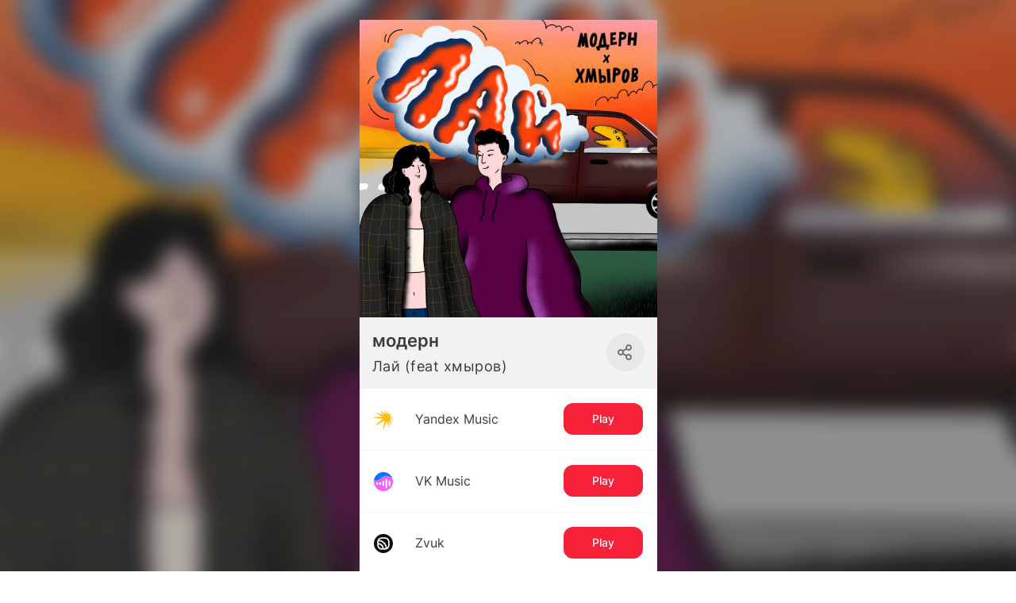

--- FILE ---
content_type: text/html; charset=utf-8
request_url: https://band.link/_laj
body_size: 124825
content:
<!DOCTYPE html><html dir="en" lang="en"><head><meta charSet="utf-8"/><meta name="viewport" content="width=device-width, initial-scale=1"/><meta name="viewport" content="width=device-width, initial-scale=1"/><link rel="stylesheet" href="https://yastatic-net.ru/s3/bandlink/bandlink-external-pages/1.341.0/_next/static/css/bf5436c0d189f739.css" data-precedence="next"/><link rel="stylesheet" href="https://yastatic-net.ru/s3/bandlink/bandlink-external-pages/1.341.0/_next/static/css/422c25347b0438a7.css" data-precedence="next"/><link rel="stylesheet" href="https://yastatic-net.ru/s3/bandlink/bandlink-external-pages/1.341.0/_next/static/css/5cdcf9cba64bc20a.css" data-precedence="next"/><link rel="stylesheet" href="https://yastatic-net.ru/s3/bandlink/bandlink-external-pages/1.341.0/_next/static/css/2494839449946836.css" data-precedence="next"/><link rel="stylesheet" href="https://yastatic-net.ru/s3/bandlink/bandlink-external-pages/1.341.0/_next/static/css/8737a8fc557aefa6.css" data-precedence="next"/><link rel="stylesheet" href="https://yastatic-net.ru/s3/bandlink/bandlink-external-pages/1.341.0/_next/static/css/d9130c10168a7f5b.css" data-precedence="next"/><link rel="stylesheet" href="https://yastatic-net.ru/s3/bandlink/bandlink-external-pages/1.341.0/_next/static/css/192ffa00d79c743b.css" data-precedence="next"/><link rel="stylesheet" href="https://yastatic-net.ru/s3/bandlink/bandlink-external-pages/1.341.0/_next/static/css/3e28f3b9c6f19ecc.css" data-precedence="next"/><link rel="preload" as="script" fetchPriority="low" href="https://yastatic-net.ru/s3/bandlink/bandlink-external-pages/1.341.0/_next/static/chunks/webpack-ff32014a64fa683f.js"/><script src="https://yastatic-net.ru/s3/bandlink/bandlink-external-pages/1.341.0/_next/static/chunks/10d98c2b-93ac80afdb110c32.js" async=""></script><script src="https://yastatic-net.ru/s3/bandlink/bandlink-external-pages/1.341.0/_next/static/chunks/351-b8df284eeef6ab9f.js" async=""></script><script src="https://yastatic-net.ru/s3/bandlink/bandlink-external-pages/1.341.0/_next/static/chunks/main-app-bb1b26290367cdad.js" async=""></script><script src="https://yastatic-net.ru/s3/bandlink/bandlink-external-pages/1.341.0/_next/static/chunks/bb87b4ff-daa9bb1c47c2da91.js" async=""></script><script src="https://yastatic-net.ru/s3/bandlink/bandlink-external-pages/1.341.0/_next/static/chunks/9231-0221711af25268f1.js" async=""></script><script src="https://yastatic-net.ru/s3/bandlink/bandlink-external-pages/1.341.0/_next/static/chunks/4350-0928b44e4ac75d97.js" async=""></script><script src="https://yastatic-net.ru/s3/bandlink/bandlink-external-pages/1.341.0/_next/static/chunks/2366-a154b21bdabc4757.js" async=""></script><script src="https://yastatic-net.ru/s3/bandlink/bandlink-external-pages/1.341.0/_next/static/chunks/8027-4984f867fa545a63.js" async=""></script><script src="https://yastatic-net.ru/s3/bandlink/bandlink-external-pages/1.341.0/_next/static/chunks/8078-258a5e0a14fdafdb.js" async=""></script><script src="https://yastatic-net.ru/s3/bandlink/bandlink-external-pages/1.341.0/_next/static/chunks/3922-394779ed62ae44a1.js" async=""></script><script src="https://yastatic-net.ru/s3/bandlink/bandlink-external-pages/1.341.0/_next/static/chunks/3627-918c2515e1f65771.js" async=""></script><script src="https://yastatic-net.ru/s3/bandlink/bandlink-external-pages/1.341.0/_next/static/chunks/app/(smartlink)/%5Bid%5D/page-a6e2a80f2ac2b97b.js" async=""></script><title>модерн - Лай (feat хмыров) | BandLink</title><meta name="description" content="Listen, download or stream Лай (feat хмыров) now!"/><meta name="verify-admitad" content="215b50b8f4"/><meta name="fb:app_id" content="1260701370956777"/><meta name="charset" content="utf-8"/><meta name="msapplication-TileColor" content="#da532c"/><meta name="theme-color" content="#ffffff"/><meta name="yandex-verification" content="19de511eab8958b0"/><meta property="og:title" content="модерн - Лай (feat хмыров) | BandLink"/><meta property="og:description" content="Listen, download or stream Лай (feat хмыров) now!"/><meta property="og:url" content="https://band.link/contacts"/><meta property="og:image" content="https://music-bandlink.s3.yandex.net/img/bandlinks/JA13n_250Nhquz_370x370.jpeg"/><meta name="twitter:card" content="summary_large_image"/><meta name="twitter:title" content="модерн - Лай (feat хмыров) | BandLink"/><meta name="twitter:description" content="Listen, download or stream Лай (feat хмыров) now!"/><meta name="twitter:image" content="https://music-bandlink.s3.yandex.net/img/bandlinks/JA13n_250Nhquz_370x370.jpeg"/><link rel="icon" href="/bandlink-external-pages/assets/favicons/favicon-16x16.png" sizes="16x16" type="image/x-icon"/><link rel="icon" href="/bandlink-external-pages/assets/favicons/favicon-32x32.png" sizes="32x32" type="image/x-icon"/><link rel="apple-touch-icon" href="/bandlink-external-pages/assets/favicons/apple-touch-icon.png" sizes="180x180" type="image/x-icon"/><link rel="manifest" href="/bandlink-external-pages/assets/favicons/site.webmanifest"/><link rel="mask-icon" href="/bandlink-external-pages/assets/favicons/safari-pinned-tab.svg" color="#d81946"/><script src="https://yastatic-net.ru/s3/bandlink/bandlink-external-pages/1.341.0/_next/static/chunks/polyfills-42372ed130431b0a.js" noModule=""></script></head><body class="redesign_v2"><script id="init-rum-script" src="https://yastatic-net.ru/s3/bandlink/bandlink-external-pages/1.341.0/bandlink-external-pages/assets/scripts/init-rum-script.js"></script><script id="init-eb-script" src="https://yastatic-net.ru/s3/bandlink/bandlink-external-pages/1.341.0/bandlink-external-pages/assets/scripts/init-eb-script.js"></script><script>initRum({
        rum_id: 'ru.bandlink.frontend',
        
        reqid: window.crypto.randomUUID(),
        project: 'bandlink.frontend',
        env: 'production',
        version: '1.341.0',
        service: 'bandlink-external-pages',
        platform: window.matchMedia('(max-width: 767px)').matches ? 'touch' : 'desktop',
        page: window.location.pathname,
    
    });</script><script>initEB({
        
        reqid: window.crypto.randomUUID(),
        project: 'bandlink.frontend',
        env: 'production',
        version: '1.341.0',
        service: 'bandlink-external-pages',
        platform: window.matchMedia('(max-width: 767px)').matches ? 'touch' : 'desktop',
        page: window.location.pathname,
    
    });</script><script>(self.__next_s=self.__next_s||[]).push([0,{"children":"\n                        (function (d, w, c) {\n                            (w[c] = w[c] || []).push(function () {\n                                try {\n                                    w[\"yaCounter47541055\"] = new Ya.Metrika({\n                                        id: \"47541055\",\n                                        clickmap: true,\n                                        trackLinks: true,\n                                        accurateTrackBounce: true,\n                                        yaDisableGDPR: true,\n                                        \n                                    });\n                                } catch (e) {console.warn(e)}\n                            });\n                            var n = d.getElementsByTagName(\"script\")[0],\n                                s = d.createElement(\"script\"),\n                                f = function () {\n                                    n.parentNode.insertBefore(s, n);\n                                };\n                            s.type = \"text/javascript\";\n                            s.async = true;\n                            s.src = \"https://mc.yandex.ru/metrika/watch.js\";\n                            if (w.opera == \"[object Opera]\") {\n                                d.addEventListener(\"DOMContentLoaded\", f, false);\n                            } else {\n                                f();\n                            }\n                        })(document, window, \"yandex_metrika_callbacks\");\n                    ","id":"yandexMetrika"}])</script><!--$?--><template id="B:0"></template><!--/$--><script src="https://yastatic-net.ru/s3/bandlink/bandlink-external-pages/1.341.0/_next/static/chunks/webpack-ff32014a64fa683f.js" async=""></script><script>(self.__next_f=self.__next_f||[]).push([0]);self.__next_f.push([2,null])</script><script>self.__next_f.push([1,"1:HL[\"https://yastatic-net.ru/s3/bandlink/bandlink-external-pages/1.341.0/_next/static/css/bf5436c0d189f739.css\",\"style\"]\n2:HL[\"https://yastatic-net.ru/s3/bandlink/bandlink-external-pages/1.341.0/_next/static/css/422c25347b0438a7.css\",\"style\"]\n3:HL[\"https://yastatic-net.ru/s3/bandlink/bandlink-external-pages/1.341.0/_next/static/css/5cdcf9cba64bc20a.css\",\"style\"]\n4:HL[\"https://yastatic-net.ru/s3/bandlink/bandlink-external-pages/1.341.0/_next/static/css/2494839449946836.css\",\"style\"]\n5:HL[\"https://yastatic-net.ru/s3/bandlink/bandlink-external-pages/1.341.0/_next/static/css/8737a8fc557aefa6.css\",\"style\"]\n6:HL[\"https://yastatic-net.ru/s3/bandlink/bandlink-external-pages/1.341.0/_next/static/css/d9130c10168a7f5b.css\",\"style\"]\n7:HL[\"https://yastatic-net.ru/s3/bandlink/bandlink-external-pages/1.341.0/_next/static/css/192ffa00d79c743b.css\",\"style\"]\n8:HL[\"https://yastatic-net.ru/s3/bandlink/bandlink-external-pages/1.341.0/_next/static/css/3e28f3b9c6f19ecc.css\",\"style\"]\n"])</script><script>self.__next_f.push([1,"9:I[43419,[],\"\"]\nc:I[9915,[],\"\"]\ne:I[44809,[],\"\"]\n11:I[79329,[],\"\"]\nd:[\"id\",\"_laj\",\"d\"]\n12:[]\n"])</script><script>self.__next_f.push([1,"0:[\"$\",\"$L9\",null,{\"buildId\":\"Gq7GF1DLc9HFlVr6WBxg6\",\"assetPrefix\":\"https://yastatic-net.ru/s3/bandlink/bandlink-external-pages/1.341.0\",\"urlParts\":[\"\",\"_laj\"],\"initialTree\":[\"\",{\"children\":[\"(smartlink)\",{\"children\":[[\"id\",\"_laj\",\"d\"],{\"children\":[\"__PAGE__\",{}]}]},\"$undefined\",\"$undefined\",true]}],\"initialSeedData\":[\"\",{\"children\":[\"(smartlink)\",{\"children\":[[\"id\",\"_laj\",\"d\"],{\"children\":[\"__PAGE__\",{},[[\"$La\",\"$Lb\",[[\"$\",\"link\",\"0\",{\"rel\":\"stylesheet\",\"href\":\"https://yastatic-net.ru/s3/bandlink/bandlink-external-pages/1.341.0/_next/static/css/422c25347b0438a7.css\",\"precedence\":\"next\",\"crossOrigin\":\"$undefined\"}],[\"$\",\"link\",\"1\",{\"rel\":\"stylesheet\",\"href\":\"https://yastatic-net.ru/s3/bandlink/bandlink-external-pages/1.341.0/_next/static/css/5cdcf9cba64bc20a.css\",\"precedence\":\"next\",\"crossOrigin\":\"$undefined\"}],[\"$\",\"link\",\"2\",{\"rel\":\"stylesheet\",\"href\":\"https://yastatic-net.ru/s3/bandlink/bandlink-external-pages/1.341.0/_next/static/css/2494839449946836.css\",\"precedence\":\"next\",\"crossOrigin\":\"$undefined\"}],[\"$\",\"link\",\"3\",{\"rel\":\"stylesheet\",\"href\":\"https://yastatic-net.ru/s3/bandlink/bandlink-external-pages/1.341.0/_next/static/css/8737a8fc557aefa6.css\",\"precedence\":\"next\",\"crossOrigin\":\"$undefined\"}],[\"$\",\"link\",\"4\",{\"rel\":\"stylesheet\",\"href\":\"https://yastatic-net.ru/s3/bandlink/bandlink-external-pages/1.341.0/_next/static/css/d9130c10168a7f5b.css\",\"precedence\":\"next\",\"crossOrigin\":\"$undefined\"}],[\"$\",\"link\",\"5\",{\"rel\":\"stylesheet\",\"href\":\"https://yastatic-net.ru/s3/bandlink/bandlink-external-pages/1.341.0/_next/static/css/192ffa00d79c743b.css\",\"precedence\":\"next\",\"crossOrigin\":\"$undefined\"}],[\"$\",\"link\",\"6\",{\"rel\":\"stylesheet\",\"href\":\"https://yastatic-net.ru/s3/bandlink/bandlink-external-pages/1.341.0/_next/static/css/3e28f3b9c6f19ecc.css\",\"precedence\":\"next\",\"crossOrigin\":\"$undefined\"}]]],null],null]},[null,[\"$\",\"$Lc\",null,{\"parallelRouterKey\":\"children\",\"segmentPath\":[\"children\",\"(smartlink)\",\"children\",\"$d\",\"children\"],\"error\":\"$undefined\",\"errorStyles\":\"$undefined\",\"errorScripts\":\"$undefined\",\"template\":[\"$\",\"$Le\",null,{}],\"templateStyles\":\"$undefined\",\"templateScripts\":\"$undefined\",\"notFound\":[\"$\",\"div\",null,{\"className\":\"not-found-page_root__ulvDe\",\"children\":[\"$\",\"div\",null,{\"className\":\"not-found-page_container__Xsixs\",\"children\":[[\"$\",\"img\",null,{\"alt\":\"\",\"className\":\"not-found-page_image__FJsx_\",\"src\":\"https://yastatic-net.ru/s3/bandlink/bandlink-external-pages/1.341.0/bandlink-external-pages/assets/404.jpg\"}],[\"$\",\"div\",null,{\"children\":\"Page you were looking for was not found :(\"}],[\"$\",\"a\",null,{\"href\":\"/\",\"children\":\"Return\"}]]}]}],\"notFoundStyles\":[[\"$\",\"link\",\"0\",{\"rel\":\"stylesheet\",\"href\":\"https://yastatic-net.ru/s3/bandlink/bandlink-external-pages/1.341.0/_next/static/css/6437cd0990a7d64a.css\",\"precedence\":\"next\",\"crossOrigin\":\"$undefined\"}]]}]],null]},[[[[\"$\",\"link\",\"0\",{\"rel\":\"stylesheet\",\"href\":\"https://yastatic-net.ru/s3/bandlink/bandlink-external-pages/1.341.0/_next/static/css/bf5436c0d189f739.css\",\"precedence\":\"next\",\"crossOrigin\":\"$undefined\"}]],\"$Lf\"],null],null]},[null,[\"$\",\"$Lc\",null,{\"parallelRouterKey\":\"children\",\"segmentPath\":[\"children\"],\"error\":\"$undefined\",\"errorStyles\":\"$undefined\",\"errorScripts\":\"$undefined\",\"template\":[\"$\",\"$Le\",null,{}],\"templateStyles\":\"$undefined\",\"templateScripts\":\"$undefined\",\"notFound\":[[\"$\",\"title\",null,{\"children\":\"404: This page could not be found.\"}],[\"$\",\"div\",null,{\"style\":{\"fontFamily\":\"system-ui,\\\"Segoe UI\\\",Roboto,Helvetica,Arial,sans-serif,\\\"Apple Color Emoji\\\",\\\"Segoe UI Emoji\\\"\",\"height\":\"100vh\",\"textAlign\":\"center\",\"display\":\"flex\",\"flexDirection\":\"column\",\"alignItems\":\"center\",\"justifyContent\":\"center\"},\"children\":[\"$\",\"div\",null,{\"children\":[[\"$\",\"style\",null,{\"dangerouslySetInnerHTML\":{\"__html\":\"body{color:#000;background:#fff;margin:0}.next-error-h1{border-right:1px solid rgba(0,0,0,.3)}@media (prefers-color-scheme:dark){body{color:#fff;background:#000}.next-error-h1{border-right:1px solid rgba(255,255,255,.3)}}\"}}],[\"$\",\"h1\",null,{\"className\":\"next-error-h1\",\"style\":{\"display\":\"inline-block\",\"margin\":\"0 20px 0 0\",\"padding\":\"0 23px 0 0\",\"fontSize\":24,\"fontWeight\":500,\"verticalAlign\":\"top\",\"lineHeight\":\"49px\"},\"children\":\"404\"}],[\"$\",\"div\",null,{\"style\":{\"display\":\"inline-block\"},\"children\":[\"$\",\"h2\",null,{\"style\":{\"fontSize\":14,\"fontWeight\":400,\"lineHeight\":\"49px\",\"margin\":0},\"children\":\"This page could not be found.\"}]}]]}]}]],\"notFoundStyles\":[]}]],null],\"couldBeIntercepted\":false,\"initialHead\":[null,\"$L10\"],\"globalErrorComponent\":\"$11\",\"missingSlots\":\"$W12\"}]\n"])</script><script>self.__next_f.push([1,"13:{\"fontFamily\":\"system-ui,\\\"Segoe UI\\\",Roboto,Helvetica,Arial,sans-serif,\\\"Apple Color Emoji\\\",\\\"Segoe UI Emoji\\\"\",\"height\":\"100vh\",\"textAlign\":\"center\",\"display\":\"flex\",\"flexDirection\":\"column\",\"alignItems\":\"center\",\"justifyContent\":\"center\"}\n14:{\"display\":\"inline-block\",\"margin\":\"0 20px 0 0\",\"padding\":\"0 23px 0 0\",\"fontSize\":24,\"fontWeight\":500,\"verticalAlign\":\"top\",\"lineHeight\":\"49px\"}\n15:{\"display\":\"inline-block\"}\n16:{\"fontSize\":14,\"fontWeight\":400,\"lineHeight\":\"49px\",\"margin\":0}\n"])</script><script>self.__next_f.push([1,"f:[\"$\",\"html\",null,{\"dir\":\"en\",\"lang\":\"en\",\"children\":[\"$\",\"body\",null,{\"className\":\"redesign_v2\",\"children\":[[[\"$\",\"script\",null,{\"id\":\"init-rum-script\",\"src\":\"https://yastatic-net.ru/s3/bandlink/bandlink-external-pages/1.341.0/bandlink-external-pages/assets/scripts/init-rum-script.js\",\"nonce\":\"$undefined\"}],[\"$\",\"script\",null,{\"id\":\"init-eb-script\",\"src\":\"https://yastatic-net.ru/s3/bandlink/bandlink-external-pages/1.341.0/bandlink-external-pages/assets/scripts/init-eb-script.js\",\"nonce\":\"$undefined\"}],[\"$\",\"script\",null,{\"dangerouslySetInnerHTML\":{\"__html\":\"initRum({\\n        rum_id: 'ru.bandlink.frontend',\\n        \\n        reqid: window.crypto.randomUUID(),\\n        project: 'bandlink.frontend',\\n        env: 'production',\\n        version: '1.341.0',\\n        service: 'bandlink-external-pages',\\n        platform: window.matchMedia('(max-width: 767px)').matches ? 'touch' : 'desktop',\\n        page: window.location.pathname,\\n    \\n    });\"},\"nonce\":\"$undefined\"}],[\"$\",\"script\",null,{\"dangerouslySetInnerHTML\":{\"__html\":\"initEB({\\n        \\n        reqid: window.crypto.randomUUID(),\\n        project: 'bandlink.frontend',\\n        env: 'production',\\n        version: '1.341.0',\\n        service: 'bandlink-external-pages',\\n        platform: window.matchMedia('(max-width: 767px)').matches ? 'touch' : 'desktop',\\n        page: window.location.pathname,\\n    \\n    });\"},\"nonce\":\"$undefined\"}]],[\"$\",\"$Lc\",null,{\"parallelRouterKey\":\"children\",\"segmentPath\":[\"children\",\"(smartlink)\",\"children\"],\"error\":\"$undefined\",\"errorStyles\":\"$undefined\",\"errorScripts\":\"$undefined\",\"template\":[\"$\",\"$Le\",null,{}],\"templateStyles\":\"$undefined\",\"templateScripts\":\"$undefined\",\"notFound\":[[\"$\",\"title\",null,{\"children\":\"404: This page could not be found.\"}],[\"$\",\"div\",null,{\"style\":\"$13\",\"children\":[\"$\",\"div\",null,{\"children\":[[\"$\",\"style\",null,{\"dangerouslySetInnerHTML\":{\"__html\":\"body{color:#000;background:#fff;margin:0}.next-error-h1{border-right:1px solid rgba(0,0,0,.3)}@media (prefers-color-scheme:dark){body{color:#fff;background:#000}.next-error-h1{border-right:1px solid rgba(255,255,255,.3)}}\"}}],[\"$\",\"h1\",null,{\"className\":\"next-error-h1\",\"style\":\"$14\",\"children\":\"404\"}],[\"$\",\"div\",null,{\"style\":\"$15\",\"children\":[\"$\",\"h2\",null,{\"style\":\"$16\",\"children\":\"This page could not be found.\"}]}]]}]}]],\"notFoundStyles\":[]}]]}]}]\n"])</script><script>self.__next_f.push([1,"17:I[92366,[\"7144\",\"static/chunks/bb87b4ff-daa9bb1c47c2da91.js\",\"9231\",\"static/chunks/9231-0221711af25268f1.js\",\"4350\",\"static/chunks/4350-0928b44e4ac75d97.js\",\"2366\",\"static/chunks/2366-a154b21bdabc4757.js\",\"8027\",\"static/chunks/8027-4984f867fa545a63.js\",\"8078\",\"static/chunks/8078-258a5e0a14fdafdb.js\",\"3922\",\"static/chunks/3922-394779ed62ae44a1.js\",\"3627\",\"static/chunks/3627-918c2515e1f65771.js\",\"2595\",\"static/chunks/app/(smartlink)/%5Bid%5D/page-a6e2a80f2ac2b97b.js\"],\"\"]\n18:T5e9,\n                        (function (d, w, c) {\n                            (w[c] = w[c] || []).push(function () {\n                                try {\n                                    w[\"yaCounter47541055\"] = new Ya.Metrika({\n                                        id: \"47541055\",\n                                        clickmap: true,\n                                        trackLinks: true,\n                                        accurateTrackBounce: true,\n                                        yaDisableGDPR: true,\n                                        \n                                    });\n                                } catch (e) {console.warn(e)}\n                            });\n                            var n = d.getElementsByTagName(\"script\")[0],\n                                s = d.createElement(\"script\"),\n                                f = function () {\n                                    n.parentNode.insertBefore(s, n);\n                                };\n                            s.type = \"text/javascript\";\n                            s.async = true;\n                            s.src = \"https://mc.yandex.ru/metrika/watch.js\";\n                            if (w.opera == \"[object Opera]\") {\n                                d.addEventListener(\"DOMContentLoaded\", f, false);\n                            } else {\n                                f();\n                            }\n                        })(document, window, \"yandex_metrika_callbacks\");\n                    b:[[[\"$\",\"$L17\",\"yandexMetrika_0\",{\"dangerouslySe"])</script><script>self.__next_f.push([1,"tInnerHTML\":{\"__html\":\"$18\"},\"id\":\"yandexMetrika\",\"strategy\":\"beforeInteractive\"}]],\"$L19\"]\n"])</script><script>self.__next_f.push([1,"10:[[\"$\",\"meta\",\"0\",{\"name\":\"viewport\",\"content\":\"width=device-width, initial-scale=1\"}],[\"$\",\"meta\",\"1\",{\"charSet\":\"utf-8\"}],[\"$\",\"title\",\"2\",{\"children\":\"модерн - Лай (feat хмыров) | BandLink\"}],[\"$\",\"meta\",\"3\",{\"name\":\"description\",\"content\":\"Listen, download or stream Лай (feat хмыров) now!\"}],[\"$\",\"meta\",\"4\",{\"name\":\"verify-admitad\",\"content\":\"215b50b8f4\"}],[\"$\",\"meta\",\"5\",{\"name\":\"fb:app_id\",\"content\":\"1260701370956777\"}],[\"$\",\"meta\",\"6\",{\"name\":\"charset\",\"content\":\"utf-8\"}],[\"$\",\"meta\",\"7\",{\"name\":\"viewport\",\"content\":\"width=device-width, initial-scale=1\"}],[\"$\",\"meta\",\"8\",{\"name\":\"msapplication-TileColor\",\"content\":\"#da532c\"}],[\"$\",\"meta\",\"9\",{\"name\":\"theme-color\",\"content\":\"#ffffff\"}],[\"$\",\"meta\",\"10\",{\"name\":\"yandex-verification\",\"content\":\"19de511eab8958b0\"}],[\"$\",\"meta\",\"11\",{\"property\":\"og:title\",\"content\":\"модерн - Лай (feat хмыров) | BandLink\"}],[\"$\",\"meta\",\"12\",{\"property\":\"og:description\",\"content\":\"Listen, download or stream Лай (feat хмыров) now!\"}],[\"$\",\"meta\",\"13\",{\"property\":\"og:url\",\"content\":\"https://band.link/contacts\"}],[\"$\",\"meta\",\"14\",{\"property\":\"og:image\",\"content\":\"https://music-bandlink.s3.yandex.net/img/bandlinks/JA13n_250Nhquz_370x370.jpeg\"}],[\"$\",\"meta\",\"15\",{\"name\":\"twitter:card\",\"content\":\"summary_large_image\"}],[\"$\",\"meta\",\"16\",{\"name\":\"twitter:title\",\"content\":\"модерн - Лай (feat хмыров) | BandLink\"}],[\"$\",\"meta\",\"17\",{\"name\":\"twitter:description\",\"content\":\"Listen, download or stream Лай (feat хмыров) now!\"}],[\"$\",\"meta\",\"18\",{\"name\":\"twitter:image\",\"content\":\"https://music-bandlink.s3.yandex.net/img/bandlinks/JA13n_250Nhquz_370x370.jpeg\"}],[\"$\",\"link\",\"19\",{\"rel\":\"icon\",\"href\":\"/bandlink-external-pages/assets/favicons/favicon-16x16.png\",\"sizes\":\"16x16\",\"type\":\"image/x-icon\"}],[\"$\",\"link\",\"20\",{\"rel\":\"icon\",\"href\":\"/bandlink-external-pages/assets/favicons/favicon-32x32.png\",\"sizes\":\"32x32\",\"type\":\"image/x-icon\"}],[\"$\",\"link\",\"21\",{\"rel\":\"apple-touch-icon\",\"href\":\"/bandlink-external-pages/assets/favicons/apple-touch-icon.png\",\"sizes\":\"180x180\",\"type\":\"image/x-icon\"}],[\"$\",\"link\",\"22\",{\"rel\":\"manifest\",\"href\":\"/bandlink-external-pages/assets/favicons/site.webmanifest\"}],[\"$\",\"link\",\"23\",{\"rel\":\"mask-icon\",\"href\":\"/bandlink-external-pages/assets/favicons/safari-pinned-tab.svg\",\"color\":\"#d81946\"}]]\n"])</script><script>self.__next_f.push([1,"a:null\n"])</script><script>self.__next_f.push([1,"1a:I[50943,[\"7144\",\"static/chunks/bb87b4ff-daa9bb1c47c2da91.js\",\"9231\",\"static/chunks/9231-0221711af25268f1.js\",\"4350\",\"static/chunks/4350-0928b44e4ac75d97.js\",\"2366\",\"static/chunks/2366-a154b21bdabc4757.js\",\"8027\",\"static/chunks/8027-4984f867fa545a63.js\",\"8078\",\"static/chunks/8078-258a5e0a14fdafdb.js\",\"3922\",\"static/chunks/3922-394779ed62ae44a1.js\",\"3627\",\"static/chunks/3627-918c2515e1f65771.js\",\"2595\",\"static/chunks/app/(smartlink)/%5Bid%5D/page-a6e2a80f2ac2b97b.js\"],\"ContainerProvider\"]\n1b:I[34882,[\"7144\",\"static/chunks/bb87b4ff-daa9bb1c47c2da91.js\",\"9231\",\"static/chunks/9231-0221711af25268f1.js\",\"4350\",\"static/chunks/4350-0928b44e4ac75d97.js\",\"2366\",\"static/chunks/2366-a154b21bdabc4757.js\",\"8027\",\"static/chunks/8027-4984f867fa545a63.js\",\"8078\",\"static/chunks/8078-258a5e0a14fdafdb.js\",\"3922\",\"static/chunks/3922-394779ed62ae44a1.js\",\"3627\",\"static/chunks/3627-918c2515e1f65771.js\",\"2595\",\"static/chunks/app/(smartlink)/%5Bid%5D/page-a6e2a80f2ac2b97b.js\"],\"FeatureTogglesProvider\"]\n"])</script><script>self.__next_f.push([1,"1c:[\"KOTLIN_HOST_SMARTLINK_CREATE_ENABLED\",\"KOTLIN_HOST_GET_SMARTLINK_ENABLED\",\"KOTLIN_HOST_WRITE_GATING_ENABLED\",\"KOTLIN_HOST_WRITE_ARTIST_ENABLED\",\"ENRICH_RECENT_RELEASES_WITH_NITROCHART\",\"ADVERT_MENU_ENABLED\",\"ADVERT_WHITE_LIST_ACCESS\",\"KOTLIN_HOST_WRITE_STATISTIC_ENABLED\",\"YEAR_RESULTS_BUTTON_ENABLED\",\"BANNER_DONATION_ENABLED\",\"KOTLIN_HOST_WRITE_VERIFICATION_ENABLED\",\"KOTLIN_HOST_GET_CHARTS_BANDLINK_ENABLED\",\"KOTLIN_HOST_READ_ARTIST_ENABLED\",\"VK_VIDEOS_ENABLED\",\"MTS_MUSIC_ANALYTICS_ENABLED\",\"PRESAVE_DRAFT_ENABLED\",\"SCANNER_PLAYLIST_TYPE_ENABLED\",\"BANNER_MTS_ENABLED\",\"ADMIN_SESSION_ID_AUTH_ENABLED\",\"KOTLIN_HOST_GET_ARTIST_SMARTLINK_EDITOR_ENABLED\",\"KOTLIN_HOST_GET_LABEL_SMARTLINK_EDITOR_ENABLED\",\"KOTLIN_HOST_GET_CLUB_SMARTLINK_EDITOR_ENABLED\",\"KOTLIN_HOST_GET_PLAYLIST_SMARTLINK_EDITOR_ENABLED\",\"KOTLIN_HOST_GET_TOUR_SMARTLINK_EDITOR_ENABLED\",\"KOTLIN_HOST_GET_CONCERT_SMARTLINK_EDITOR_ENABLED\",\"KOTLIN_HOST_GET_RELEASE_SMARTLINK_EDITOR_ENABLED\",\"KOTLIN_HOST_GET_PODCAST_SMARTLINK_EDITOR_ENABLED\",\"KOTLIN_HOST_GET_PODCASTER_SMARTLINK_EDITOR_ENABLED\",\"KOTLIN_HOST_GET_LINK_SMARTLINK_EDITOR_ENABLED\",\"KOTLIN_HOST_GET_SMARTLINK_EDITOR_ENABLED\",\"SCANNER_STATS_ENABLED\",\"KOTLIN_HOST_PARTNERS_API_ENABLED\",\"ADVERT_MODERATION_FLOW\",\"ANALYTICS_TRACK_STATS_ENABLED\",\"DIRECT_PAYMENT_FORM\",\"KOTLIN_HOST_UPC_LINKS_ENABLED\",\"ENABLE_VK_POST_LINKS\",\"ENABLE_CHART_POSITION\",\"CHANGE_DIRECT_ACCOUNT\",\"ERIR_LABEL\",\"BANNER_IMPULSE_ENABLED\",\"KOTLIN_HOST_GET_LANDING_ANALYTICS_ENABLED\",\"ENABLE_VK_LINKS_VALIDATION\",\"VERIFICATION_V2_ENABLED\",\"ADMIN_VERIFICATION_TYPE_PG_READ_ENABLED\",\"KOTLIN_HOST_READ_VERIFICATION_ENABLED\",\"ANALYTICS_FANBASE_MUSIC_SERVICE_TELEGRAM_ENABLED\",\"NEW_STATISTICS\",\"UNAVAILABLE_ARTISTS_TEXT\",\"OTHER_TYPE_EMAIL_SEND_VERIFICATION_ENABLED\",\"BANNER_IMPULSE_V2_ENABLED\",\"OPEN_PRESAVE_IN_APP\",\"VERIFICATION_VK_AUTH_STATIC_REDIRECT_URL\",\"BANNER_FANBASE_ENABLED\",\"MTS_PRESAVE\",\"ANALYTICS_FANJOURNEY_ENABLED\",\"FEATURED_CONTENT_ENABLED\",\"CAPTCHA_ENABLED\",\"RADIO_ANALYTICS_ENABLED\",\"RADIO_STATIONS_ANALYTICS_ENABLED\",\"RADIO_TRACKER_HIDE_LOGO\",\"ARTISTS_LIST_KOTLIN_ENABLED\",\"PROMO_EDIT_DATE_BUDGET\",\"YANDEX_AUTH_DIRECT_DATA_ENABLED\",\"PRESAVE_YANDEX_STATE_ENABLED\",\"KOTLIN_HOST_CHECK_ALIAS_SMARTLINK_ENABLED\",\"BANDLINK_INDEX_ENABLED\",\"PROMO_SELECT_PAYER\",\"BONUS_CPA\",\"PHP_FALLBACK_FOR_BANDLINK_ENABLED\",\"LOCALE_PREFIX_ON_MAIN_PAGE_ENABLED\",\"ARTIST_ACCESS_INVITATION_VIA_NOTIFIER_ENABLED\",\"ARTIST_ACCESS_RESOLUTION_VIA_NOTIFIER_ENABLED\",\"ARTIST_ACCESS_LEVEL_CHANGED_VIA_NOTIFIER_ENABLED\",\"ARTIST_ACCESS_REVOKED_VIA_NOTIFIER_ENABLED\",\"PHP_GET_ARTISTS_SORTED_BY_IDS\",\"KOTLIN_EMAIL_GATING_ENABLED\",\"SHARING_IMAGE_USE_INLINE_STYLES_ENABLED\",\"BANNER_INDEX_ENABLED\",\"RADIO_DISCLAIMER_ENABLED\",\"BANDLINK_AI_BETA\"]\n"])</script><script>self.__next_f.push([1,"19:[\"$\",\"$L1a\",null,{\"envs\":{\"API_ENDPOINT\":\"https://api.band.link\",\"CONFIG_ENV\":\"production\",\"NEXT_PUBLIC_TEMPORARY_YANDEX_CLIENT_ID\":\"4155e0364e004b6eb4547d5ca509898f\",\"NEXT_PUBLIC_YANDEX_CLIENT_ID\":\"4155e0364e004b6eb4547d5ca509898f\",\"NEXT_PUBLIC_VK_CLIENT_ID\":\"51612066\",\"APP_VERSION\":\"1.341.0\"},\"config\":{\"metrikaCounter\":\"47541055\",\"telegramBot\":{\"appId\":\"5452211503\"},\"yandex\":{\"oauthHost\":\"https://oauth.yandex.ru\"},\"deezer\":{\"appId\":\"410662\",\"oauthHost\":\"https://connect.deezer.com\"},\"mts\":{\"oauthHost\":\"https://api.music.mts.ru\"},\"vk\":{\"appId\":\"51757332\",\"oauthHost\":\"https://oauth.vk.ru\"},\"logger\":{\"rumId\":\"ru.bandlink.frontend\",\"rumProject\":\"bandlink.frontend\",\"uaProtoPath\":\"node_modules/@yandex-music-int/unified-agent/build/proto/unified_agent.proto\",\"uaDisabled\":false},\"isFeatureToggleOverride\":false,\"bandlinkDomains\":[\"band.link\",\"bnd.lc\",\"muz.lc\",\"blgr.lc\",\"beta.band.link\"],\"bandlinkDomainEndpoint\":\"https://band.link\",\"siteEndpoint\":\"https://beta.band.link\",\"fallbackEndpoint\":\"https://band.link\",\"s3Url\":\"https://music-bandlink.s3.yandex.net\",\"apiHost\":\"api.band.link\",\"csp\":{\"isEnabled\":false,\"isReportOnlyEnabled\":true,\"isReportUriEnabled\":true}},\"executionContextStore\":{\"traceparent\":\"$undefined\",\"tracestate\":\"$undefined\",\"request_id\":\"1768505082979934-10117961694810667342\"},\"children\":[\"$\",\"$L1b\",null,{\"featureToggles\":\"$W1c\",\"isFeatureToggleOverride\":false,\"children\":\"$L1d\"}]}]\n"])</script><script>self.__next_f.push([1,"1e:I[35142,[\"7144\",\"static/chunks/bb87b4ff-daa9bb1c47c2da91.js\",\"9231\",\"static/chunks/9231-0221711af25268f1.js\",\"4350\",\"static/chunks/4350-0928b44e4ac75d97.js\",\"2366\",\"static/chunks/2366-a154b21bdabc4757.js\",\"8027\",\"static/chunks/8027-4984f867fa545a63.js\",\"8078\",\"static/chunks/8078-258a5e0a14fdafdb.js\",\"3922\",\"static/chunks/3922-394779ed62ae44a1.js\",\"3627\",\"static/chunks/3627-918c2515e1f65771.js\",\"2595\",\"static/chunks/app/(smartlink)/%5Bid%5D/page-a6e2a80f2ac2b97b.js\"],\"PageProviderComponent\"]\n1f:I[83927,[\"7144\",\"static/chunks/bb87b4ff-daa9bb1c47c2da91.js\",\"9231\",\"static/chunks/9231-0221711af25268f1.js\",\"4350\",\"static/chunks/4350-0928b44e4ac75d97.js\",\"2366\",\"static/chunks/2366-a154b21bdabc4757.js\",\"8027\",\"static/chunks/8027-4984f867fa545a63.js\",\"8078\",\"static/chunks/8078-258a5e0a14fdafdb.js\",\"3922\",\"static/chunks/3922-394779ed62ae44a1.js\",\"3627\",\"static/chunks/3627-918c2515e1f65771.js\",\"2595\",\"static/chunks/app/(smartlink)/%5Bid%5D/page-a6e2a80f2ac2b97b.js\"],\"SmartlinkProviderComponent\"]\n20:I[61671,[\"7144\",\"static/chunks/bb87b4ff-daa9bb1c47c2da91.js\",\"9231\",\"static/chunks/9231-0221711af25268f1.js\",\"4350\",\"static/chunks/4350-0928b44e4ac75d97.js\",\"2366\",\"static/chunks/2366-a154b21bdabc4757.js\",\"8027\",\"static/chunks/8027-4984f867fa545a63.js\",\"8078\",\"static/chunks/8078-258a5e0a14fdafdb.js\",\"3922\",\"static/chunks/3922-394779ed62ae44a1.js\",\"3627\",\"static/chunks/3627-918c2515e1f65771.js\",\"2595\",\"static/chunks/app/(smartlink)/%5Bid%5D/page-a6e2a80f2ac2b97b.js\"],\"BandLinkPageComponent\"]\n"])</script><script>self.__next_f.push([1,"1d:[\"$\",\"$L1e\",null,{\"serverPageProps\":{\"lang\":\"en\",\"resources\":{\"en\":{\"translation\":{\"about\":{\"tab_title\":\"About us\"},\"account_settings\":{\"analytics_description\":\"Here you can add tracking codes. Tracking ID codes are automatically applied to every new link you create.\",\"analytics_google_error\":\"ID is not correct\",\"analytics_google_placeholder\":\"Enter Google Analytics ID\",\"analytics_google_title\":\"Google Analytics\",\"analytics_google_warning\":\"* Do not enter, if you are using Google Tag Manager to avoid data duplication\",\"analytics_title\":\"Analytics\",\"analytics_yandex_error\":\"Enter numbers of your tracking ID from the Yandex.Metrica account.\",\"analytics_yandex_placeholder\":\"Enter your Yandex Metrica ID\",\"analytics_yandex_title\":\"Yandex Metrica\",\"domain_accepted\":\"Approved\",\"domain_add\":\"Add\",\"domain_checking\":\"Pending\",\"domain_checking_extended\":\"Your domain is under review\",\"domain_delete_error\":\"Failed to remove domain\",\"domain_description\":\"Here you can apply for your personal subdomain on our root domains band.link, bnd.lc and muz.lc. Please note that we do not accept general terms like music, audio, playlist, etc. for such subdomains.:// или www.) и доменную зону (.ru, .com, и т.п.). Проверка домена для подключения может занимать до семи рабочих дней.\",\"domain_email_placeholder\":\"Please enter your email\",\"domain_email_title\":\"Email\",\"domain_title\":\"Root domain'\",\"domain_title_label\":\"Domain\",\"domain_title_placeholder\":\"Enter a domain name\",\"group_access_decline\":\"Cancel\",\"group_access_delete\":\"Delete\",\"group_access_description\":\"Here you can add other members of your team to manage your account.\",\"group_access_email\":\"Email\",\"group_access_invite\":\"Invite\",\"group_access_invited\":\"You were invited by \u003cb\u003e{user}\u003c/b\u003e\",\"group_access_placeholder\":\"Please enter email\",\"group_access_state_accepted\":\"The user accepted your invitation\",\"group_access_state_active\":\"Active\",\"group_access_state_pending\":\"Pending\",\"group_access_state_pending_description\":\"Your invitation is awaiting confirmation from the user\",\"group_access_table_state\":\"State\",\"group_access_table_user\":\"User\",\"group_access_text\":\"You can add 10 additional users to manage your account. The invited user must not have any BandLink pages created.\",\"group_access_title\":\"Team access\",\"menu_analytics\":\"Analytics\",\"menu_domain\":\"Domain\",\"menu_group_access\":\"Team access\",\"menu_retargeting\":\"Retargeting\",\"menu_subdomain\":\"Subdomain\",\"retargeting_description\":\"Here you can add retargeting pixels. Pixel ID codes are automatically applied to every new link you create.\",\"retargeting_fb_pixel_error\":\"ID is not correct\",\"retargeting_fb_pixel_placeholder\":\"Enter Facebook Pixel ID\",\"retargeting_fb_pixel_title\":\"Facebook Pixel\",\"retargeting_fb_pixel_warning\":\"* Meta, which owns Facebook and Instagram, is recognized as an extremist organization in Russia. In this regard, the display of links to these services in Russia is disabled\",\"retargeting_google_ads_pixel_error\":\"ID is not correct\",\"retargeting_google_ads_pixel_placeholder\":\"Enter Google Ads Pixel ID\",\"retargeting_google_ads_pixel_title\":\"Google Ads\",\"retargeting_google_ads_pixel_warning\":\"* Do not enter, if you are using Google Tag Manager to avoid data duplication\",\"retargeting_google_tag_pixel_error\":\"ID is not correct\",\"retargeting_google_tag_pixel_placeholder\":\"Enter Google Tag Manager ID\",\"retargeting_google_tag_pixel_title\":\"Google Tag Manager\",\"retargeting_mailru_pixel_error\":\"ID is not correct. ID contains 7 or 8 digits.\",\"retargeting_mailru_pixel_placeholder\":\"Enter VK Ads pixel ID\",\"retargeting_mailru_pixel_title\":\"VK Ads pixel  (ads.vk.com)\",\"retargeting_tiktok_pixel_error\":\"ID is not correct\",\"retargeting_tiktok_pixel_placeholder\":\"Enter TikTok Pixel ID\",\"retargeting_tiktok_pixel_title\":\"TikTok Pixel\",\"retargeting_title\":\"Retargeting\",\"retargeting_vk_pixel_error\":\"ID is not correct\",\"retargeting_vk_pixel_placeholder\":\"Enter VK Pixel ID\",\"retargeting_vk_pixel_title\":\"VK Pixel (vk.com/ads)\",\"subdomain_accepted\":\"Approved\",\"subdomain_add\":\"Add\",\"subdomain_checking\":\"Pending\",\"subdomain_checking_extended\":\"Your subdomain is under review\",\"subdomain_delete\":\"Remove\",\"subdomain_delete_error\":\"Failed to remove subdomain\",\"subdomain_description\":\"Here you can apply for your personal subdomain on our root domains band.link, bnd.lc and muz.lc. Please note that we do not accept general terms like music, audio, playlist, etc. for such subdomains.\",\"subdomain_email_placeholder\":\"Please enter your email\",\"subdomain_email_title\":\"Email\",\"subdomain_title\":\"BandLink subdomain\",\"subdomain_title_label\":\"Subdomain\",\"subdomain_title_placeholder\":\"Enter a subdomain name\"},\"advert\":{},\"analytics\":{\"age\":\"Age\",\"all_smartlinks\":\"All pages\",\"artist\":\"Artist\",\"artist_label\":\"Artist\",\"campaigns\":\"Campaigns\",\"chart_nodata_description\":\"This will take no more than {period} hours\",\"chart_nodata_title\":\"Data is being collected\",\"choosen_page_label\":\"Selected Bandlink Page: \",\"cities\":\"Cities\",\"click_sources\":\"Click sources\",\"clicks\":\"Clicks\",\"collapse\":\"Collapse\",\"countries\":\"Countries\",\"create_first_smartlink\":\"Create a BandLink page to start gathering analytics\",\"download_report\":\"Download report\",\"download_report_csv\":\"csv\",\"download_report_pdf\":\"pdf\",\"gender\":\"Gender\",\"more\":\"More\",\"no_data\":\"Not enough data\",\"not_enough_data\":\"Data is being collected\",\"os\":\"Operating systems\",\"period\":\"Period\",\"report_all_smartlinks_label\":\"Все\",\"services\":\"Services\",\"smartlinks_title\":\"BandLink Pages\",\"social_networks\":\"Social networks\",\"sources\":\"Sources\",\"title\":\"BandLink Analytics\",\"tracks\":\"Tracks\",\"views\":\"Opens\",\"views_and_clicks\":\"Views and clicks\"},\"analytics_fanbase\":{\"access_rules\":\"Please get verified to get access to the Fanbase analytics.\",\"add_service_description_1\":\"To track the growth dynamics of your subscribers at {name}, add a link to your account.\",\"add_service_description_2\":\"You can view all your links in the Artists section: \u003ca style='color: #4587D4;' href='https://band.link/profile' target='blank'\u003ehttps://band.link/profile\u003c/a\u003e\",\"add_service_description_2_no_html\":\"You can view all your links in the Artists section: \",\"add_service_link_add_link\":\"Add\",\"add_service_link_placeholder\":\"Link\",\"add_service_title\":\"Add your link to {name}\",\"chart_nodata_description\":\"This will take no more than 24 hours\",\"chart_nodata_title\":\"Data is being collected\",\"fanbase_distribution\":\"Fanbase distribution\",\"fanbase_size_all_sources_filter\":\"All data sources\",\"fanbase_size_subscribers_in_period\":\"Subscribers over {period}\",\"fanbase_size_title\":\"Fanbase evolution\",\"period_data_for_the_last\":\"Data over the last {period}\",\"platform__yandex_music\":\"Yandex Music\",\"platform__yandex_music__accusative\":\"Yandex Music\",\"platform__yandex_music__dative\":\"Yandex Music\",\"send_request\":\"Send request\",\"stat_block_label\":\"Total subscribers\",\"stat_block_label_with_period\":\"Subscribers over {period}\",\"stat_block_period_7d\":\"7 days\",\"stat_block_period_period_all\":\"lifetime\",\"stat_block_platform_subscribe\":\"Total number of subscribers across platforms\",\"stat_block_platform_subscribe_with_period\":\"Total number of subscribers over {period}\",\"stat_modal_platform_description\":\"Subscribers in {period}\",\"stat_modal_platform_label\":\"Platforms\",\"title\":\"Fanbase Analytics\",\"tooltip_new_fans\":\"subscriber\",\"tooltip_new_fans_singular_form\":\"subscriber\",\"tooltip_new_fans_dual_form\":\"subscribers\",\"tooltip_new_fans_few_form\":\"subscribers\",\"tooltip_new_fans_many_form\":\"subscribers\",\"tooltip_new_fans_zero_form\":\"subscribers\",\"tooltip_new_fans_other_form\":\"subscribers\",\"tooltip_total_fans\":\"subscriber\",\"tooltip_total_fans_singular_form\":\"subscriber\",\"tooltip_total_fans_dual_form\":\"subscribers\",\"tooltip_total_fans_few_form\":\"subscribers\",\"tooltip_total_fans_many_form\":\"subscribers\",\"tooltip_total_fans_zero_form\":\"subscribers\",\"tooltip_total_fans_other_form\":\"subscribers\"},\"analytics_insights\":{},\"analytics_mts_music\":{\"access_rules\":\"Please get verified to get access to the KION Music analytics.\",\"title\":\"KION Music Analytics\"},\"analytics_radio\":{},\"analytics_recognition\":{},\"analytics_ya_music\":{\"access_rules\":\"Please get verified to get access to the Yandex Music analytics.\",\"age\":\"Age\",\"artist\":\"Artist\",\"audience\":\"Social stats\",\"auditions_for_person\":\"Auditions \u003cbr /\u003e for 1 person\",\"back\":\"Back\",\"daily_dynamics_plot\":\"Dynamic of day\",\"engagement\":\"Engagement\",\"engagement_tooltip\":\"The total ratio of track likes to listeners (engagement) for the selected period.\",\"filter_day\":\"day\",\"filter_day_singular_form\":\"day\",\"filter_day_dual_form\":\"days\",\"filter_day_few_form\":\"days\",\"filter_day_many_form\":\"days\",\"filter_day_zero_form\":\"days\",\"filter_day_other_form\":\"days\",\"gender\":\"Gender\",\"gender_femaile\":\"Women\",\"gender_female\":\"Females\",\"gender_male\":\"Males\",\"likes\":\"Likes\",\"listen_count\":\"Auditions\",\"listen_count_tooltip\":\"Total number of auditions for the selected period.\",\"listen_count_v2\":\"Auditions count\",\"listen_users_tooltip\":\"The total number of listeners for the selected period.\",\"listen_users_tooltip_28\":\"The total number of your listeners in the last 28 days.\",\"listeners\":\"Listeners\",\"listeners_plot\":\"Listeners\",\"listens\":\"Listening\",\"mobile_access_rules\":\"Please get verified on a desktop device to get access to the Yandex Music analytics.\",\"more_releases\":\"More releases\",\"more_tracks\":\"More tracks\",\"not_enough_data\":\"Not enough data\",\"recent_releases_title\":\"Recent release\",\"recent_releases_title_singular_form\":\"Recent release\",\"recent_releases_title_dual_form\":\"Recent releases\",\"recent_releases_title_few_form\":\"Recent releases\",\"release_date\":\"Release date\",\"release_date_annotation\":\"Release\",\"release_name\":\"Release name\",\"release_open_details\":\"Open release details\",\"release_summary\":\"Summary of releases\",\"release_type\":\"Single\",\"release_type_singular_form\":\"Single\",\"release_type_dual_form\":\"Album\",\"release_type_few_form\":\"Album\",\"send_request\":\"Send request\",\"subscribers\":\"{countFormatted} subscriber\",\"subscribers_singular_form\":\"{countFormatted} subscriber\",\"subscribers_dual_form\":\"{countFormatted} subscribers\",\"subscribers_few_form\":\"{countFormatted} subscribers\",\"subscribers_many_form\":\"{countFormatted} subscribers\",\"subscribers_zero_form\":\"No subscribers\",\"subscribers_other_form\":\"{countFormatted} subscribers\",\"superfans\":\"Superfans\",\"superfans_ratio\":\"Percentage of superfans\",\"superfans_ratio_tooltip_28\":\"Superfan listeners are more likely to buy concert tickets.\",\"superfans_tooltip_28\":\"The number of listeners who have listened to at least three of your tracks in the last 28 days.\",\"support\":\"Support\",\"title\":\"Yandex Music analytics\",\"track_likes\":\"Likes\",\"track_likes_tooltip\":\"Total number of likes on tracks for the selected period.\",\"track_name\":\"Track name\",\"tracks_summary\":\"Track Summary\"},\"artist_selector\":{\"add_artist_button\":\"Add a new artist\",\"artist_name_label\":\"Artist name\",\"artist_not_found\":\"The specified artist was not found in the Bandlink.\",\"cancel\":\"Cancel\",\"create\":\"Save\",\"error_at_least_one_url_required\":\"Enter at least one official account\",\"error_invalid_url\":\"Incorrect URL\",\"official_links_block_title\":\"Fill the fields below\",\"title\":\"Artist's card in Bandlink\"},\"bandlink_editor\":{\"page_preview\":\"Page preiew\"},\"bandlink_editor__advanced_link_view\":{\"background_color\":\"Background color\",\"background_color_reset\":\"Reset color\",\"custom_service_name_error\":\"Please add a service name\",\"label_button_text\":\"Button text\",\"label_icon\":\"Icon\",\"label_redirect_link\":\"Redirect URL\",\"label_show_button\":\"Show Button\",\"label_show_icon\":\"Show Icon\",\"label_target_link\":\"Direct link\",\"save\":\"Save\",\"service_name_label\":\"Service name\",\"set_button_appearance\":\"Set the default name and button type for \u003cb\u003e{domain}\u003c/b\u003e\"},\"bandlink_editor__artists\":{\"add_artist\":\"Add artist\",\"add_link\":\"Add link\",\"artist_name\":\"Artist name\",\"artist_photo_error\":\"Image file must be no bigger than {mbytes}Mb and JPEG, PNG. Resolution at least {width}x{height}px\",\"artist_photo_limit_dimensions\":\"{width}x{height}px\",\"artist_photo_limit_format\":\"JPG, PNG\",\"artist_photo_limit_size\":\"No bigger than {mbytes}MB\",\"artist_photo_limit_title\":\"Requirements\",\"artist_photo_upload\":\"Upload image\",\"artist_socials\":\"Socials\",\"artist_socials_placeholder\":\"Artist's website\",\"delete_artist\":\"Delete\",\"description\":\"Add a roster of your existing artists and set their order to display.\",\"title\":\"Module: Artist Roster\",\"title_label\":\"Header\"},\"bandlink_editor__audio_players\":{\"description\":\"Add a third-party audio player for preview.\",\"itunes_placeholder\":\"Enter a link your iTunes release\",\"itunes_title\":\"iTunes\",\"make_release_cover\":\"Use it as page cover\",\"make_release_cover_hint\":\"Replace the page cover with the SoundCloud player.\",\"promo_dj_placeholder\":\"Enter PromoDJ widget code\",\"promo_dj_title\":\"PromoDJ\",\"soundcloud_placehoder\":\"Enter a link to your SoundCloud track\",\"soundcloud_title\":\"SoundCloud\",\"title\":\"Module: Audio Players\",\"ya_music_placehoder\":\"Enter a link to your Yandex.Music track or album\",\"ya_music_title\":\"Yandex Music\"},\"bandlink_editor__bonus\":{\"description\":\"Add a banner to the page with a link to your unique promo code from the BandLink Bonus\",\"title\":\"Module: Bonus\",\"turn_on\":\"Enable\"},\"bandlink_editor__button_module\":{\"label_background_color\":\"Background color\",\"label_button_text\":\"Button text\",\"label_icon\":\"Icon\",\"label_icon_color\":\"Icon color\",\"label_name\":\"Name\",\"label_name_color\":\"Name color\",\"label_reset_background_color\":\"Reset color\",\"label_reset_icon_color\":\"Reset color\",\"label_reset_name_color\":\"Reset color\",\"label_show_button\":\"Show Button\",\"label_show_icon\":\"Show Icon\",\"label_target_link\":\"Direct link\",\"label_url\":\"URL\"},\"bandlink_editor__campaigns\":{\"add\":\"Add\",\"comment\":\"Enter a comment\",\"copy\":\"Copy\",\"description\":\"Track the efficiency of traffic sources or ad campaigns using a duplicate of the primary page URL for each traffic channel. Campaign links performance can be found in Analytics.\",\"domain\":\"Default Domain\",\"domain_hint\":\"Select one of the default domains for your URL.\",\"link\":\"Alias\",\"save\":\"Save\",\"title\":\"Module: Campaigns\"},\"bandlink_editor__concent_schedule\":{\"add_event\":\"Add event\",\"bl_concerts_tag\":\"Add tag\",\"description\":\"Make a list of your upcoming concerts and add links to buy tickets. The schedule can be automatically imported from your existing concert and tour pages.\",\"event_city\":\"City / Venue\",\"event_city_placeholder\":\"Enter city / venue\",\"event_date\":\"Date\",\"event_fb_link\":\"Facebook Event\",\"event_fb_link_placeholder\":\"Facebook event link\",\"event_tickets\":\"Tickets\",\"event_tickets_placeholder\":\"Enter url or widget code\",\"event_time\":\"Time\",\"event_vk_link\":\"VK Event\",\"event_vk_link_placeholder\":\"VK event link\",\"meta_warning\":\"* Meta, which owns Facebook and Instagram, is recognized as an extremist organization in Russia. In this regard, the display of links to these services in Russia is disabled\",\"placeholder_choose_date\":\"Choose\",\"show_bl_concerts\":\"Import concerts from BandLink\",\"show_bl_concerts_hint\":\"Automatically import all events from the current concert and tour pages marked with the same tag.\",\"show_listed_concerts\":\"Show concerts from the list\",\"show_listed_concerts_hint\":\"Manually add all information about a concert.\",\"supported_widgets\":\"Supported widgets: \u003cb\u003eRadario\u003c/b\u003e, \u003cb\u003eYandex Afisha\u003c/b\u003e, \u003cb\u003eTicketsCloud\u003c/b\u003e, \u003cb\u003ePonominalu\u003c/b\u003e, \u003cb\u003eTimePad\u003c/b\u003e. \u003ca {linkbody}\u003eContact us\u003c/a\u003e if your ticketing service widget is not supported.\",\"title\":\"Module: Concert Schedule\",\"title_label\":\"Header\"},\"bandlink_editor__contacts\":{\"contacts\":\"Contacts\",\"description\":\"Add all the necessary contact information.\",\"expand_contacts\":\"Expanded Mode\",\"expand_contacts_hint\":\"Set the module to the expanded mode. By default, it is always folded, gets expanded only with a click.\",\"title\":\"Module: Contacts\",\"title_label\":\"Header\"},\"bandlink_editor__custom\":{\"add_block\":\"Add block\",\"block_title\":\"Block: {block}\",\"display_block\":\"Display block\",\"module_button\":\"Button\",\"module_gallery\":\"Photo Gallery\",\"module_gating\":\"Gating\",\"module_official\":\"Official Links\",\"module_qrcode\":\"QR code\",\"module_releases\":\"Releases\",\"module_subscription\":\"Subscription\",\"module_text\":\"Text block\",\"module_video\":\"Video\",\"module_yandex_tips\":\"Yandex Donations\",\"remove_block\":\"Delete block\"},\"bandlink_editor__description\":{\"description\":\"Add a text description to the page (press release, biography, etc.).\",\"description_head_en\":\"Description in english\",\"description_head_ru\":\"Description in russian\",\"full_text_title\":\"Full description\",\"full_text_title_hint\":\"The full version of the description, expands with a click.\",\"short_text_title\":\"Short description\",\"short_text_title_hint\":\"Visible part of the description.\",\"title\":\"Module: Description\",\"title_label\":\"Header\",\"title_label_hint\":\"Displayed only in the desktop version.\",\"title_label_placeholder\":\"Description title\",\"title_label_placeholder_en\":\"Description title\"},\"bandlink_editor__donations\":{\"add_link\":\"Add link\",\"custom_button_text\":\"Button text\",\"custom_service_name\":\"Service name\",\"custom_service_name_error\":\"Please add a service name\",\"delete\":\"Delete\",\"description\":\"Add links to your favorite services for online donations\",\"description_label\":\"Description\",\"edit\":\"Edit\",\"enter_link\":\"Enter link\",\"icon\":\"Icon\",\"links_list_title\":\"Links\",\"save\":\"Save\",\"set_button_appearance\":\"Set the default name and button type for {domain}\",\"title\":\"Module: Donation\",\"title_label\":\"Header\"},\"bandlink_editor__external_links\":{\"add_link\":\"Add link\",\"delete\":\"Delete\",\"description\":\"Add links to any external sites other than official social media.\",\"expand_links\":\"Expanded Mode\",\"expand_links_hint\":\"Set the module to the expanded mode. By default, it is always folded, gets expanded only with a click.\",\"link_address_placeholder\":\"External URL\",\"link_name_placeholder\":\"Name\",\"save\":\"Save\",\"title\":\"Module: External Links\",\"title_label\":\"Header\"},\"bandlink_editor__gallery\":{\"add_instagram_account\":\"Add account\",\"add_photo\":\"Add photo\",\"choose_instagram_account\":\"Choose an account\",\"delete_instagram_account\":\"Delete account\",\"delete_photo\":\"Delete\",\"description\":\"Allows you to add up to 15 photos to your page.\",\"disable_instagram\":\"Disable\",\"edit_photo\":\"Edit\",\"gallery_photo_limit_title\":\"Requirements\",\"grid_gallery\":\"Grid display\",\"grid_gallery_hint\":\"Allows you to change the display of images in the gallery.\",\"instagram_deletion_confirm\":\"Deleting this account will remove the related Instagram feed from all your BandLink pages. Are you sure you want to delete it?\",\"instagram_requirement\":\"The position of the Instagram feed on your page can be changed in the \\\"Page Design\\\" module settings.\",\"photo_size_limit\":\"No bigger than {mbytes}MB\",\"photo_size_limit_title\":\"Requirements\",\"show_photo_from_list\":\"Show photos from the list\",\"text_placeholder\":\"Text\",\"title\":\"Module: Photo Gallery\",\"title_hint\":\"Displayed only in the desktop version.\",\"title_label\":\"Header\",\"title_placeholder\":\"Header\",\"url_placehilder\":\"URL, phone, or email\"},\"bandlink_editor__gating\":{\"add_gate\":\"Add gate\",\"already_exists_error\":\"Gating for this service already exists\",\"description\":\"Allows you to display a link to additional content for users who are subscribed to your social networks.\",\"download_report\":\"Download report\",\"gates\":\"Social network for subscribe\",\"link_error\":\"Invalid URL. Valid format:\",\"link_errors\":\"Invalid URL. Valid formats:\",\"result_link\":\"The link to share\",\"result_link_placeholder\":\"Link\",\"save\":\"Save\",\"service_email\":\"Email subscription\",\"service_facebook_link_label\":\"Link to Facebook group\",\"service_name\":\"Service name\",\"service_spotify\":\"Spotify\",\"service_spotify_link_label\":\"Link to an artist profile, a playlist, an album or a track\",\"service_telegram\":\"Telegram\",\"service_telegram_link_label\":\"\u003cspan\u003eLink to your Telegram channel (Add our bot {openTag}@BandLinkGatingBot{closeTag} to check if the fan joined your Telegram channel)\",\"service_vk\":\"VK\",\"service_vk_label\":\"Link to VK community\",\"service_ya_music\":\"Yandex Music\",\"service_ya_music_link_label\":\"Link to your artist\",\"service_youtube_link_label\":\"Link to YouTube channel\",\"tg_bot_error\":\"Our bot is not added to your channel\",\"title\":\"Module: Gating\",\"title_label\":\"Header\"},\"bandlink_editor__left_menu\":{\"analytics\":\"Analytics Services\",\"artists_roster\":\"Artists\",\"audio\":\"Audio Players\",\"bonus\":\"Bonus\",\"campaigns\":\"Campaigns\",\"contacts\":\"Contacts\",\"description\":\"Description\",\"design\":\"Design\",\"donation\":\"Donation\",\"external_links\":\"External links\",\"gallery\":\"Photo Gallery\",\"gating\":\"Gating\",\"link_design\":\"URL settings\",\"main\":\"Basic\",\"main_settings\":\"Basic settings\",\"newsfeed\":\"Newsfeed\",\"official_links\":\"Official links\",\"page_design\":\"Page design\",\"podcasts\":\"Podcasts\",\"presaves\":\"Pre-saves\",\"promotion\":\"Marketing\",\"qr\":\"QR code\",\"releases\":\"Releases\",\"retargeting\":\"Retargeting\",\"seo\":\"SEO Optimization\",\"sharing\":\"Sharing\",\"streams\":\"Streams\",\"subscription\":\"Subscription\",\"text\":\"Text block\",\"tour_schedule\":\"Concert Schedule\",\"video\":\"Video\",\"widget\":\"Widget\",\"yandex_tips\":\"Yandex Donations\"},\"bandlink_editor__link_view\":{\"copy\":\"Copy\",\"description\":\"Customize the look of the URL. You can set a unique URL name and choose one of the domains or subdomains.\",\"link_alias\":\"Unique link\",\"link_domain\":\"Default Domain\",\"link_domain_hint\":\"Select one of the default domains for your URL.\",\"link_placeholder\":\"Enter custom link alias\",\"link_subdomain\":\"Unique Subdomain\",\"link_subdomain_hint\":\"Select your own subdomain on one of our default domains.\",\"no_link_subdomain\":\"Not selected\",\"title\":\"Module: URL Settings\",\"turn_on_root_domain_access\":\"Enable root domain\",\"turn_on_root_domain_access_error\":\"Another page already has root domain enabled\",\"unique_domain\":\"Unique Domain\",\"unique_domain_hint\":\"Select your own domain connected to BandLink.\"},\"bandlink_editor__main\":{\"add_link\":\"Add link\",\"add_presave\":\"Add pre-save\",\"add_tag\":\"Add tag\",\"add_tag_button\":\"Add tag\",\"artist\":\"Artist\",\"artist_not_selected\":\"Artist was not selected\",\"artist_shown_name\":\"Artist visible name\",\"artist_shown_name_placeholder\":\"Enter artist name\",\"artist_title\":\"Artist\",\"change\":\"Change\",\"change_artist\":\"Change\",\"concert_date\":\"Concert date\",\"concert_facebook_link\":\"Facebook Event\",\"concert_facebook_link_placeholder\":\"Facebook event link\",\"concert_name\":\"Concert\",\"concert_name_plaeholder\":\"Enter concert name\",\"concert_ticket_widget\":\"Url / Widget code\",\"concert_tickets_links_title\":\"Links to buy tickets\",\"concert_time\":\"Concert time\",\"concert_vk_link\":\"VK Event\",\"concert_vk_link_placeholder\":\"VK event link\",\"delete\":\"Delete\",\"description_agency\":\"Configure the basic look of the Venue page.\",\"description_concert\":\"Сonfigure the basic look of the Concert page and add links to buy tickets.\",\"description_custom\":\"Сonfigure the background and the URL of your Custom page. You can set a unique URL alias and choose one of the domains or subdomains.\",\"description_event\":\"Сonfigure the basic look of the Tour page. Tour dates and links to buy tickets can be added in the “Concert Schedule” module.\",\"description_label\":\"Configure the basic look of the Label page.\",\"description_link\":\"Customize the look of the shortened URL. You can set a unique URL name and choose one of the domains or subdomains.\",\"description_playlist\":\"Сonfigure the basic look of the Playlist page and add links to music services.\",\"description_podcast\":\"Сonfigure the basic look of the Podcast page and add links to listen to the podcast.\",\"description_podcaster\":\"Configure the basic look of the Podcaster page.\",\"description_presave\":\"Сonfigure the basic look of the Release page and add links to music services. Enter an iTunes link to automatically pull release information and fill the main fields.\",\"description_profile\":\"Configure the basic look of the Artist page.\",\"description_release\":\"Сonfigure the basic look of the Release page and add links to music services. Enter an iTunes link to automatically pull release information and fill the main fields.\",\"description_social\":\"Configure the basic look of the Socials page and add links to your official resources.\",\"direct_link\":\"Direct link\",\"domain_title\":\"Default Domain\",\"edit\":\"Edit\",\"enable_discography\":\"Enable Discography\",\"enable_discography_hint\":\"Automatically link your release pages with the same tag into a swipeable discography.\",\"enter_link\":\"Enter a link\",\"enter_link_or_UPC\":\"Enter a link or UPC\",\"enter_link_or_upc\":\"Enter a link or UPC\",\"itunes_not_working\":\"iTunes provides no preview for this release\",\"label_agency_name\":\"Name\",\"label_background_color\":\"Background color\",\"label_enable_dark_theme\":\"Enable dark theme\",\"label_label_name\":\"Label name\",\"label_podcast_date\":\"Podcast date\",\"label_podcast_episode\":\"Podcast Episode Title\",\"label_podcast_name\":\"Podcast Name\",\"label_reset_background_color\":\"Reset color\",\"label_social_name\":\"Name\",\"link_delete\":\"Delete\",\"link_placeholder\":\"Enter a link to shorten\",\"link_settings\":\"Settings\",\"link_title\":\"URL to shorten\",\"linked_pages_tag\":\"Page Linking Tag\",\"linked_pages_tag_tooltip\":\"Link your concert or tour page to a release page, an artist page or a venue page with the same tag.\\n\",\"links_title\":\"Links\",\"main_title\":\"Basic Settings\",\"mobile_cover\":\"Mobile page cover\",\"mobile_cover_error\":\"Image file must be no bigger than {mbytes}Mb and JPEG, PNG. Minimum width is {size}px.\",\"mobile_cover_limit_format\":\"JPG, PNG\",\"mobile_cover_limit_size\":\"No bigger than  {mbytes}MB\",\"mobile_cover_limit_title\":\"Requirements\",\"mobile_cover_limit_with\":\"Minimum {size}px\",\"mobile_cover_remove\":\"Remove image\",\"mobile_cover_upload\":\"Upload\",\"no_unique_supdomain\":\"Not selected\",\"placeholder_agency_name\":\"Enter a venue name\",\"placeholder_enter_podcast_episode\":\"Enter an episode title\",\"placeholder_podcast_name\":\"Enter a podcast name\",\"placeholder_social_name\":\"Enter your name\",\"playlist_creator_artist\":\"Creator\",\"playlist_creator_dsplayed_name\":\"Creator\",\"playlist_name\":\"Playlist\",\"playlist_name_placeholder\":\"Enter playlist title\",\"podcaster_not_selected\":\"Podcaster was not selected\",\"podcaster_shown_name\":\"Podcaster visible name\",\"podcaster_shown_name_placeholder\":\"Enter podcaster name\",\"podcaster_title\":\"Podcaster\",\"release\":\"Релиз\",\"release_date\":\"Release\",\"release_placeholder\":\"Enter release title\",\"show_itunes_preview\":\"Show iTunes preview\",\"show_itunes_preview_hint\":\"Add a preview player from iTunes.\",\"sort_by_clicks\":\"Sort by clicks\",\"sort_by_clicks_hint\":\"Automatically sort the order of music services by number of clicks.\",\"theme\":\"Theme\",\"theme_air\":\"Air\",\"theme_dark\":\"Dark\",\"theme_hint\":\"Change primary design and font colors.\",\"theme_light\":\"Light\",\"tour_name\":\"Tour\",\"tour_name_placeholder\":\"Enter tour name\",\"unique_domain\":\"Unique Domain\",\"unique_link_placeholder\":\"Enter custom link alias\",\"unique_link_plaсeholder\":\"Enter custom link alias\",\"unique_supdomain\":\"Unique Subdomain\"},\"bandlink_editor__main_section\":{\"preview\":\"Preview\",\"settings\":\"Settings\"},\"bandlink_editor__merch\":{\"disable_view\":\"Switch off displaying Merch on the page.\",\"enable_view\":\"Enable Merch\"},\"bandlink_editor__music_releases\":{\"description\":\"Automatically add all your releases from iTunes or BandLink.\",\"itunes_profile_url\":\"iTunes artist profile\",\"itunes_profile_url_placeholder\":\"Enter iTunes link\",\"show_bandlink_releases\":\"Show releases from BandLink\",\"show_bandlink_releases_hint\":\"Import all releases with the same tag from BandLink.\",\"show_itunes_releases\":\"Show releases from iTunes\",\"show_itunes_releases_hint\":\"Import all releases from your artist profile on iTunes.\",\"title\":\"Module: Releases\",\"title_label\":\"Header\"},\"bandlink_editor__newsfeed\":{\"description\":\"Add links to your relevant social media to enable an automatically generated news feed.\",\"facebook_deletion_confirm\":\"Deleting this account will remove the related Facebook feed from all your BandLink pages. Are you sure you want to delete it?\",\"label_title\":\"Header\",\"show_news\":\"Show news\",\"title\":\"Module: Newsfeed\",\"turn_on_newsfeed\":\"Enable newsfeed\",\"turn_on_newsfeed_hint\":\"Automatically gather all posts from your official social media pages. This functionality does not work with personal pages on VK.\",\"twitter_link_placeholder\":\"Enter Twitter link\",\"twitter_link_title\":\"Twitter\",\"vk_error\":\"Post aggregation from personal pages is not supported\",\"vk_link_placeholder\":\"Enter VK link\",\"vk_link_title\":\"VK\",\"youtube_link_placeholder\":\"Enter YouTube link\",\"youtube_link_title\":\"YouTube\"},\"bandlink_editor__official_module\":{\"add_link_button\":\"Add\",\"input_link_placeholder\":\"Enter a link\"},\"bandlink_editor__oficial_links\":{\"description\":\"Add all your social media accounts and website. When filled, some of the links are automatically copied to the “News” module.\",\"description_short\":\"Add all your social media accounts and website.\",\"meta_warning\":\"* Meta, which owns Facebook and Instagram, is recognized as an extremist organization in Russia. In this regard, the display of links to these services in Russia is disabled.\",\"service_link_placeholder_dzen\":\"Enter Dzen link\",\"service_link_placeholder_facebook\":\"Enter Facebook link\",\"service_link_placeholder_instagram\":\"Enter Instagram link\",\"service_link_placeholder_tg\":\"Enter Telegram link\",\"service_link_placeholder_tiktok\":\"Enter TikTok link\",\"service_link_placeholder_twitter\":\"Enter Twitter link\",\"service_link_placeholder_viber\":\"Enter Viber link\",\"service_link_placeholder_vk\":\"Enter VK link\",\"service_link_placeholder_website\":\"Enter official website\",\"service_link_placeholder_whatsapp\":\"Enter WhatsApp link\",\"service_link_placeholder_yandex\":\"Enter Yandex Music link\",\"service_link_placeholder_youtube\":\"Enter YouTube link\",\"service_link_title_bandlink_profile\":\"BandLink profile\",\"service_link_title_dzen\":\"Dzen\",\"service_link_title_facebook\":\"Facebook\",\"service_link_title_instagram\":\"Instagram\",\"service_link_title_tg\":\"Telegram\",\"service_link_title_tiktok\":\"TikTok\",\"service_link_title_twitter\":\"Twitter\",\"service_link_title_viber\":\"Viber\",\"service_link_title_vk\":\"VK\",\"service_link_title_website\":\"Official website\",\"service_link_title_whatsapp\":\"WhatsApp\",\"service_link_title_yandex\":\"Yandex Music\",\"service_link_title_youtube\":\"YouTube\",\"title\":\"Module: Official Links\",\"turn_on_official_links\":\"Enable official links\",\"turn_on_official_links_hint\":\"Switch on displaying official links on the page.\"},\"bandlink_editor__page_appearance\":{\"background_color\":\"Background color\",\"background_color_reset\":\"Reset color\",\"background_delete\":\"Remove image\",\"background_delete_confirm\":\"Are you sure?\",\"background_error\":\"Image file must be no bigger than {mbytes}Mb and JPEG, PNG. Resolution at least {width}x{height}px\",\"background_limit_dimensions\":\"{width}x{height}px\",\"background_limit_format\":\"JPG, PNG\",\"background_limit_size\":\"No bigger than {mbytes}MB\",\"background_limit_title\":\"Requirements\",\"background_upload\":\"Upload\",\"copied\":\"Copied\",\"copy\":\"Copy\",\"description\":\"Make additional customiztions to the page design and set the order of visible modules to display.\",\"desktop_background\":\"Desktop page cover\",\"hide_chart\":\"Hide the chart link\",\"hide_chart_hint\":\"Allows to hide the link that shows the current position of the release in the BandLink chart\",\"module_artists_roster\":\"Artists\",\"module_bonus\":\"Bonus\",\"module_contacts\":\"Contacts\",\"module_description\":\"Description\",\"module_donations\":\"Donations\",\"module_gallery\":\"Photo Gallery\",\"module_gating\":\"Gating\",\"module_instagram\":\"Instagram feed\",\"module_links\":\"External Links\",\"module_music\":\"Releases\",\"module_newsfeed\":\"Newsfeed\",\"module_official_links\":\"Official links\",\"module_oficial_links\":\"Official Links\",\"module_players\":\"Audio players\",\"module_playlist_links\":\"Playlist links\",\"module_qr\":\"QR code\",\"module_release_links\":\"Release links\",\"module_schedule\":\"Concerts Schedule\",\"module_sibscription\":\"Subscription\",\"module_streams\":\"Streams\",\"module_text\":\"Text block\",\"module_tickets\":\"Tickets\",\"module_video\":\"Videos\",\"module_yandex_tips\":\"Yandex Donations\",\"modules_order\":\"Visible modules order\",\"page_background\":\"Custom background\",\"preview\":\"Preview\",\"show_verification_icon\":\"Show the Artist Verified badge\",\"title\":\"Module: Page Design\",\"turn_on_desktop\":\"Enable desktop version\",\"turn_on_desktop_hint\":\"Enables a page version adapted for viewing from a desktop.\",\"turn_on_gradient\":\"Turn on gradient\",\"turn_on_gradient_hint\":\"Add a gradient at the bottom of the page cover.\",\"verification_required\":\"Please, verify your artist first\"},\"bandlink_editor__podcasts\":{\"add_tag\":\"Add tag\",\"description\":\"Automatically add all your podcasts from iTunes or BandLink.\",\"itunes_link_placeholder\":\"Enter iTunes link\",\"itunes_title\":\"iTunes podcaster profile\",\"show_bl_podcasts\":\"Show podcasts from BandLink\",\"show_bl_podcasts_hint\":\"Import all podcasts with the same tag from BandLink.\",\"show_itunes_podcasts\":\"Show podcasts from iTunes\",\"show_itunes_podcasts_hint\":\"Import all releases from your artist profile on iTunes. все релизы из профиля артиста на iTunes.\",\"title\":\"Module: Podcasts\"},\"bandlink_editor__presaves\":{\"add_presave\":\"Add presave\",\"cancel\":\"Cancel\",\"delete\":\"Delete\",\"description\":\"Add a presave, a kind of pre-order for streaming services, and collect e-mails  of fans who presaved your release.\",\"download_report\":\"Download report\",\"edit\":\"Edit\",\"presaves\":\"Presaves:\",\"save\":\"Save\",\"service_name_label\":\"Service name\",\"title\":\"Module: Presaves\",\"upc_code_label\":\"UPC code\",\"wrong_upc_format\":\"The UPC is incorrect! It must contain at least 12 digits.\"},\"bandlink_editor__preview\":{\"title\":\"Page preview\"},\"bandlink_editor__promotion_analytics\":{\"description\":\"Connect third-party analytics services for a detailed analysis of the audience.\",\"gooogle_analytics_error\":\"ID is not correct\",\"gooogle_analytics_hint\":\"Enter your tracking ID of the following type 'UA-XXXXX-Y' from the Google Analytics account. \\n * Do not enter, if you are using Google Tag Manager to avoid data duplication.\",\"gooogle_analytics_placeholder\":\"Enter Google Analytics ID\",\"gooogle_analytics_title\":\"Google Analytics\",\"title\":\"Module: Analytics Services\",\"yametrika_analytics_error\":\"ID is not correct\",\"yametrika_analytics_hint\":\"Enter your tracking ID (only numbers) from the Yandex.Metrika account.\",\"yametrika_analytics_placeholder\":\"Enter your Yandex Metrika ID\",\"yametrika_title\":\"Yandex Metrika\"},\"bandlink_editor__promotion_retargeting\":{\"description\":\"Connect retargeting pixels to collect your audience for targeted advertising campaigns.\",\"fb_pixel_error\":\"ID is not correct\",\"fb_pixel_hint\":\"Enter a 16-digit pixel code from your Facebook Ad Manager.\",\"fb_pixel_link\":\"Pixel parameters\",\"fb_pixel_placeholder\":\"Enter Facebook Pixel ID\",\"fb_pixel_title\":\"Facebook Pixel\",\"goolgle_ads_pixel_error\":\"ID is not correct\",\"goolgle_ads_pixel_hint\":\"Enter your pixel code of the following type 'AW-XXXXXXXXX' from your Google Ads account. \\n * Do not enter, if you are using Google Tag Manager to avoid data duplication.\",\"goolgle_ads_pixel_placeholder\":\"Enter Google Ads Pixel ID\",\"goolgle_ads_pixel_title\":\"Google Ads\",\"goolgle_tag_pixel_error\":\"ID is not correct\",\"goolgle_tag_pixel_hint\":\"Enter your code of the following type 'GTM-XXXXXX' from your Google Tag Manager account.\",\"goolgle_tag_pixel_placeholder\":\"Enter Google Tag Manager ID\",\"goolgle_tag_pixel_title\":\"Google Tag Manager\",\"mailru_pixel_error\":\"ID is not correct. Код состоит из 7-8 цифр.\",\"mailru_pixel_hint\":\"Enter your digital pixel ID from the VK Ads dashboard.\",\"mailru_pixel_placeholder\":\"Enter VK Ads pixel ID\",\"mailru_pixel_title\":\"VK Ads pixel (ads.vk.com)\",\"tiktok_pixel_error\":\"ID is not correct\",\"tiktok_pixel_hint\":\"Enter your pixel ID from the TikTok advertising dashboard.\",\"tiktok_pixel_link\":\"Enter your pixel ID from the TikTok advertising dashboard.\",\"tiktok_pixel_placeholder\":\"Enter TikTok Pixel ID\",\"tiktok_pixel_title\":\"TikTok Pixel\",\"title\":\"Module: Retargeting\",\"vk_pixel_error\":\"ID is not correct\",\"vk_pixel_hint\":\"Enter your pixel ID of the following type 'VK-RTRG-XXXXXX-XXXXX' from the vk.com advertising dashboard.\",\"vk_pixel_placeholder\":\"Enter VK Pixel ID\",\"vk_pixel_title\":\"VK Pixel (vk.com/ads)\"},\"bandlink_editor__promotion_seo\":{\"bandlink_description\":\"Description\",\"description\":\"Customize your page header and description for social sharing preview and better search engine optimization (SEO).\",\"image_delete\":\"Remove image\",\"image_error\":\" Image file must be no bigger than {mbytes}Mb and JPEG, PNG. Max resolution {width}x{height}px\",\"image_limit1\":\"No bigger than {mbytes}MB\",\"image_limit2\":\"JPG, PNG\",\"image_limit_title\":\"Requirements\",\"image_title\":\"Image for publications\",\"image_upload_button\":\"Upload\",\"index_page_switcher\":\"Index the page\",\"index_page_switcher_hint\":\"Allows you not to index your page in the sitemap file as well as in the All pages list. Note, it may hinder the searchability of the page in the search engines.\",\"title\":\"Module: SEO Optimization\",\"title_label\":\"Header\",\"vk_verification_code\":\"VK verification code\",\"vk_verification_placeholder\":\"VK verification code\"},\"bandlink_editor__promotion_widget\":{\"copy\":\"Get code\",\"description\":\"Embed this BandLink page on your own website. Customize the widget settings and copy the resulted code to embed.\",\"height\":\"Height\",\"show_cover\":\"Show release cover\",\"show_event_cover\":\"Show poster\",\"show_official_links\":\"Enable official links\",\"show_player\":\"Show iTunes preview\",\"show_title\":\"Show title\",\"show_video\":\"Show YouTube\",\"theme\":\"Enable dark theme\",\"title\":\"Module: Widget\",\"turn_on_news\":\"Enable newsfeed\",\"width\":\"Width\"},\"bandlink_editor__qr\":{\"description\":\"Add your unique QR-code to the page and download it in hi-res quality for offline promo activities.\",\"download\":\"Download in high resolution\",\"expand\":\"Expanded Mode\",\"expand_tooltip\":\"Set the module to the expanded mode.\",\"title\":\"Module: QR code\",\"title_field\":\"Header\",\"turn_on\":\"Enable\"},\"bandlink_editor__raw_text\":{\"description\":\"Add and format any text information.\",\"text_module__tooltip_delete\":\"Remove\",\"text_module__tooltip_edit\":\"Edit\",\"text_module__tooltip_link\":\"Link\",\"text_module__tooltip_ok\":\"Ok\",\"text_module__tooltip_visit\":\"Visit URL\",\"text_title\":\"Text\",\"title\":\"Module: Text block\",\"title_hint\":\"Displayed only in the desktop version.\",\"title_label\":\"Header\",\"title_placeholder\":\"Header\"},\"bandlink_editor__sharing\":{\"description\":\"Allows you to share a BandLinks with other artists.\",\"error_already_exists\":\"The user was added earlier\",\"error_cannot_share_for_owner\":\"The specified email belongs to the account from which you are trying to share\",\"error_default\":\"Error!\",\"error_user_not_found\":\"User with such email was not found\",\"label_artist_email\":\"Artist email\",\"label_shared_artists\":\"Artists you've shared with\",\"requirement_artist_email\":\"Please enter the email which the artist uses on BandLink.\",\"requirement_shared_artists\":\"When you delete an email from the list, BandLink will no longer be displayed for the artist with whom you shared.\",\"share_button\":\"Share\",\"title\":\"Module: Sharing\"},\"bandlink_editor__streams\":{\"add_link\":\"Add link\",\"custom_button_text\":\"Button text\",\"custom_service_name\":\"Service name\",\"custom_service_name_error\":\"Please add a service name\",\"delete\":\"Delete\",\"description\":\"Add information about your upcoming online event and links to live streaming services\",\"description_label\":\"Description\",\"edit\":\"Edit\",\"enter_link\":\"Enter link\",\"icon\":\"Icon\",\"links_list_title\":\"Links\",\"save\":\"Save\",\"set_button_appearance\":\"Set the default name and button type for'\",\"title\":\"Module: Streams\",\"title_label\":\"Header\"},\"bandlink_editor__subscriptions\":{\"clicks\":\"{count} click\",\"clicks_singular_form\":\"{count} click\",\"clicks_dual_form\":\"{count} clicks\",\"clicks_few_form\":\"{count} clicks\",\"clicks_many_form\":\"{count} clicks\",\"clicks_zero_form\":\"No clicks\",\"description\":\"Collect contacts of your fans to send them timely notifications about new releases, concerts, etc. Notifications can be sent only once, so please make sure that your page is complete.\",\"enter_message\":\"Type a message\",\"incorrect_link_error\":\"Invalid URL. Valid format: {format}\",\"message_email\":\"Email ({count})\",\"message_tg_bot\":\"Telegram Bot ({count})\",\"message_title\":\"Message\",\"message_vk\":\"VK ({count})\",\"notification\":\"Notifications\",\"notification_email\":\"Email ({count})\",\"notification_tg_bot\":\"Telegram Bot ({count})\",\"notification_vk\":\"VK ({count})\",\"notify_subscribers\":\"Notify subscribers\",\"send_message\":\"Send message\",\"subscribers\":\"{count} subscriber\",\"subscribers_singular_form\":\"{count} subscriber\",\"subscribers_dual_form\":\"{count} subscribers\",\"subscribers_few_form\":\"{count} subscribers\",\"subscribers_many_form\":\"{count} subscribers\",\"subscribers_zero_form\":\"No subscribers\",\"subscribers_download\":\"Download subscribers list\",\"tg_link_error\":\"Invalid link. Acceptable format:\",\"title\":\"Module: Subscription\",\"title_label\":\"Header\",\"turn_on_email\":\"Enable Email Subscription\",\"turn_on_email_hint\":\"Switch off displaying subscription block on the page.\",\"turn_on_tg_bot_subscription\":\"Enable Telegram subscription via BandLink bot\",\"turn_on_tg_bot_subscription_hint\":\"Allows you to send out notifications and messages to all your fans that subscribed to our Telegram bot. Recommended if you don't have a Telegram channel.\",\"turn_on_tg_link_subscription\":\"Enable Telegram subscription via a link\",\"turn_on_tg_link_subscription_hint\":\"Allows you to add an invite or direct link to your Telegram channel.\",\"turn_on_vk_subscription\":\"Enable VK Subscription\",\"turn_on_vk_subscription_hint\":\"Switch off displaying subscription block on the page.\"},\"bandlink_editor__text_module\":{\"label_background_color\":\"Background color\",\"label_reset_background_color\":\"Reset color\"},\"bandlink_editor__video\":{\"add_video\":\"Add video\",\"delete\":\"Delete\",\"description\":\"Add one or more videos from YouTube either automatically or manually.\",\"description_v2\":\"Add one or more videos from YouTube and VK Video either automatically or manually.\",\"enter_link\":\"Enter a YouTube video URL\",\"enter_link_v2\":\"Enter YouTube or VK video URL\",\"show_only_listed_videos\":\"Show videos from the list\",\"show_only_listed_videos_hint\":\"Manually enter links to your videos from YouTube.\",\"show_only_listed_videos_hint_v2\":\"Manually enter links to your videos from YouTube and VK Video.\",\"show_youtube_videos\":\"Import videos from YouTube channel\",\"show_youtube_videos_hint\":\"Automatically import the last 20 videos from the selected YouTube channel to the page.\",\"title\":\"Module: Video\",\"title_label\":\"Header\",\"youtube_placeholder\":\"Enter YouTube link\",\"youtube_title\":\"YouTube channel\"},\"bandlink_editor__yandex_tips\":{\"description\":\"Allows you to add a link to \\\"Fan Donations\\\" from Yandex Music.\",\"enable_tips_instruction\":\" Follow the \u003ca href='{link}' target='_blank'\u003elink\u003c/a\u003e to connect donations\",\"goal__camera\":\"To buy a new vlogging camera\",\"goal__computer\":\"To buy a new computer\",\"goal__concert\":\"To make a concert\",\"goal__cover\":\"To make a beautiful cover art\",\"goal__guitar\":\"To buy a new guitar\",\"goal__inspiration\":\"For inspiration\",\"goal__merch\":\"To create stylish merch\",\"goal__microphone\":\"To buy a microphone\",\"goal__minibus\":\"To rent a van for tour\",\"goal__mixing_mastering_album\":\"To mix and master the album\",\"goal__no_goal\":\"No goal\",\"goal__record_track\":\"To record a track\",\"goal__sound_card\":\"To buy a new sound card\",\"goal__studio_rent\":\"To rent a studio\",\"goal__synthesizer\":\"To buy a new synthesizer\",\"goal__video_clip\":\"To shoot a music video\",\"goal__vinyl_album\":\"To release the album on vinyl\",\"module_description\":\"Provided by Yandex Music\",\"title\":\"Module: Yandex Donations\",\"turn_on\":\"Enable\",\"turn_on_for_all_smartlinks\":\"Enable donations on all pages\"},\"chart\":{\"by_day\":\"Daily\",\"by_month\":\"Monthly\",\"by_week\":\"Weekly\",\"default_sort\":\"Default sort\",\"no_data\":\"No data\",\"show_more\":\"Показать ещё\",\"table_header_hidden_title\":\"Chart\u003cbr /\u003eBandlink\",\"table_header_track_label\":\"Release\",\"title\":\"BandLink Chart\",\"title_daily\":\"Daily Chart\",\"title_description\":\"Top 100 most popular release pages\u003cbr /\u003eData updated daily\",\"title_monthly\":\"Monthly Chart\",\"title_new\":\"Bandlink Chart\",\"title_tab_label\":\"Bandlink Chart\",\"title_weekly\":\"Weekly Chart\"},\"common\":{\"signup\":\"Sign up\"},\"confirm_email_form\":{\"tab_title\":\"Confirm your email | BandLink\"},\"contacts\":{\"tab_title\":\"Contacts\"},\"content_services\":{\"dzen\":\"Dzen\",\"vk_video\":\"VK Video\",\"yandex_donations\":\"Yandex Donations\",\"yandex_dzen\":\"Yandex.Zen\"},\"copyright\":{\"yandex\":\"Yandex Music LLC\"},\"courses\":{\"accept\":\"Start the cource\",\"no_courses\":\"No courses\",\"title\":\"Cources\",\"type_course\":\"Course\"},\"featured\":{\"show_more\":\"Show more\",\"tab_title\":\"Examples\",\"type_all\":\"All\",\"type_artists\":\"Artists\",\"type_concerts\":\"Concerts\",\"type_labels\":\"Labels\",\"type_playlists\":\"Playlists\",\"type_podcasts\":\"Podcasts\",\"type_releases\":\"Releases\",\"type_tours\":\"Tours\"},\"footer_menu\":{\"about\":\"About us\",\"charts\":\"Chart\",\"cookies\":\"Cookies\",\"docs\":\"Documents\",\"examples\":\"Examples\",\"help\":\"Help\",\"privacy\":\"Privacy\",\"scanner\":\"Scanner\",\"support\":\"Support\",\"terms\":\"Terms of use\"},\"gating\":{\"get_membership_failed\":\"Failed to get community info\",\"login_failed\":\"Failed to login\",\"not_a_member\":\"You are not a member of the community\",\"unknown_error\":\"Error\"},\"header_menu\":{\"analytics\":\"Analytics\",\"chart\":\"Chart\",\"examples\":\"Examples\",\"help\":\"Help\",\"pages\":\"Pages\",\"scanner\":\"Scanner\",\"services\":\"Services\",\"sign_in\":\"Sign in\",\"sign_up\":\"Sign up\",\"support\":\"Support\"},\"home_page\":{},\"image_cropper\":{\"crop_action\":\"OK\",\"crop_error\":\"Incorrect image ratio\",\"height\":\"Height\",\"maximum_size\":\"Maximum size:\",\"minimum_size\":\"Minimum size:\",\"minimum_width\":\"Minimum width:\",\"original\":\"Original size:\",\"result\":\"Result\",\"selected_area\":\"Selected area:\",\"title\":\"Crop image\",\"width\":\"Width\"},\"info_analytics_page\":{},\"info_analytics_yandexmusic_page\":{},\"info_artist_page\":{},\"info_club_page\":{},\"info_concert_tour_page\":{},\"info_constructor_for_podcasters\":{},\"info_custom_page\":{},\"info_help\":{},\"info_help_analytics_analytics_yam_page\":{},\"info_help_analytics_page\":{},\"info_help_chart\":{},\"info_help_domain\":{},\"info_help_groupaccess\":{},\"info_help_navigation\":{},\"info_help_pages_artist\":{},\"info_help_pages_builder\":{},\"info_help_pages_club\":{},\"info_help_pages_concert\":{},\"info_help_pages_label\":{},\"info_help_pages_link\":{},\"info_help_pages_playlist\":{},\"info_help_pages_podcast\":{},\"info_help_pages_podcaster\":{},\"info_help_pages_presave\":{},\"info_help_pages_release\":{},\"info_help_pages_tour\":{},\"info_help_pages_verification\":{},\"info_help_scanner\":{},\"info_help_subdomain\":{},\"info_help_support\":{},\"info_help_tools\":{},\"info_help_verification\":{},\"info_index_page\":{},\"info_label_page\":{},\"info_pages\":{},\"info_playlist_page\":{},\"info_podcast_page\":{},\"info_podcaster_page\":{},\"info_presave_page\":{},\"info_release_page\":{},\"login_form\":{\"email_label\":\"Email\",\"enter_captcha\":\"Please enter captcha\",\"enter_title\":\"Sign in to BandLink\",\"error\":\"Oops! That email / password combination is not valid.\",\"forgot_password\":\"Forgot password?\",\"no_account_question\":\"Don't have an account?\",\"password_title\":\"Password\",\"signin\":\"Sign in\",\"signup\":\"Sign up\",\"tab_title\":\"Login | BandLink\"},\"main_menu\":{\"analytics\":\"Analytics\",\"analytics_ya_music\":\"Yandex Music\",\"bandlink_index\":\"Bandlink index\",\"bandlinks\":\"Bandlinks\",\"beta\":\"Beta\",\"bonus\":\"Bonus\",\"bonuses\":\"Bonuses\",\"chart\":\"Chart\",\"courses\":\"Cources\",\"examples\":\"Examples\",\"help\":\"Help\",\"main_page\":\"Main\",\"pages\":\"Pages\",\"profile\":\"Profile\",\"scanner\":\"Scanner\",\"settings\":\"Settings\",\"signin\":\"Enter\",\"signout\":\"Exit\",\"support\":\"Support\",\"support_verified\":\"Support chat\",\"verification\":\"Verification\"},\"main_page\":{\"general__menu__analytics\":\"Analytics\",\"general__menu__blog\":\"Blog\",\"general__menu__chart\":\"Chart\",\"general__menu__examples\":\"Examples\",\"general__menu__help\":\"Help\",\"general__menu__media\":\"Media\",\"general__menu__pages\":\"Pages\",\"general__menu__scanner\":\"Scanner\",\"general__menu__services\":\"Services\",\"general__panel__examples\":\"Examples\",\"general__panel__signin\":\"Sign in\",\"general__panel__signout\":\"Log out\",\"general__panel__signup\":\"Sign up\",\"general__panel__support\":\"Support\",\"general__panel__workspace\":\"Workspace\",\"hero__text\":\"Boost your fan reach, streaming numbers, and ticket sales with one smart link page from BandLink for free.\",\"hero__text_button\":\"Sign up\",\"hero__title\":\"Free tools\u003cbr\u003eto help you promote\u003cbr\u003e your \u003cspan\u003emusic\u003c/span\u003e\",\"information__analytics__list__0\":\"Audience dashboards: get to\u0026nbsp;know your fans better.\",\"information__analytics__list__1\":\"Advertising pixels: track conversions from ads and build targeted audiences.\",\"information__analytics__list__2\":\"Integration with Google Analytics and Yandex Metrica.\",\"information__analytics__list__3\":\"Downloadable reports in\u0026nbsp;different formats.\",\"information__analytics__textbuttons__more\":\"Learn more\",\"information__analytics__textbuttons__signup\":\"Sign up\",\"information__analytics__title\":\"BandLink \u003cspan\u003eanalytics\u003c/span\u003e\",\"information__bonus__info1\":\"Partner program with Yandex Plus: attract your listeners to the subscription and get additional revenue\",\"information__bonus__info2\":\"One-time payments for new subscribers and regular accruals if listeners remain in the Black for a year\",\"information__bonus__info3\":\"Promote your tracks, albums and other content-three times a year on the main Yandex Music. The promo will be seen by those who connected Plus on your link\",\"information__bonus__new\":\"New\",\"information__bonus__textbuttons__more\":\"Learn more\",\"information__bonus__textbuttons__try\":\"Try it now\",\"information__bonus__title\":\"BandLink \u003cspan\u003ebonus\u003c/span\u003e\",\"information__pages__list__0\":\"Efficient modern approach to\u0026nbsp;promoting music: just share one smart link, instead of\u0026nbsp;cluttering posts with multiple streaming links.\",\"information__pages__list__1\":\"Simple templates: releases, concerts, tours, and any other content you want to\u0026nbsp;share.\",\"information__pages__list__2\":\"Custom smart link page builder.\",\"information__pages__list__3\":\"An\u0026nbsp;easy to\u0026nbsp;set up\u0026nbsp;artist bio page with a\u0026nbsp;news feed, links to\u0026nbsp;releases and social networks, concert and tour schedules, photo and video galleries. No\u0026nbsp;programming skills required.\",\"information__pages__list__4\":\"Detailed page visit metrics and fan engagement measurement.\",\"information__pages__textbuttons__more\":\"Learn more\",\"information__pages__textbuttons__signup\":\"Sign up\",\"information__pages__title\":\"BandLink \u003cspan\u003epages\u003c/span\u003e\",\"information__scanner__list__0\":\"Find your tracks in editorial playlists on Yandex Music\",\"information__scanner__list__1\":\"Stay in the loop for playlist changes with data updated multiple times a day\",\"information__scanner__new\":\"New\",\"information__scanner__textbuttons__try\":\"Try it now\",\"information__scanner__title\":\"BandLink \u003cspan\u003escanner\u003c/span\u003e\",\"information__statistics__artists\":\"Artists\",\"information__statistics__bandlinks\":\"Pages\",\"information__statistics__clicks\":\"Visitors\",\"information__statistics__million\":\"MLN\",\"information__statistics__month\":\"MTH\",\"information__statistics__thousand\":\"THS\",\"stars__text\":\"Free useful tools for artists, labels, bloggers, and podcasters in one place.\",\"stars__title\":\"You don't need special skills. You don't need much time. BandLink makes promotion fast and easy. And it's free.\"},\"manage_bandlinks\":{\"all_artists\":\"All artists\",\"all_links\":\"All links\",\"all_pages\":\"All pages\",\"analytic\":\"Analytics\",\"artist_not_found\":\"Artist not found\",\"bandlinks\":\"Pages\",\"choose_folder\":\"Select folder\",\"clicks\":\"Clicks\",\"clone\":\"Clone\",\"copied\":\"Copied\",\"copy\":\"Copy\",\"create_bandlink\":\"Create a Bandlink\",\"create_folder_button\":\"Create folder\",\"create_folder_placeholder\":\"Folder name\",\"create_folder_title\":\"Create folder\",\"ctr\":\"CTR\",\"delete\":\"Delete\",\"edit_folder_button\":\"Save folder\",\"edit_folder_title\":\"Edit folder\",\"enter_artist_name\":\"Type artist name\",\"enter_artist_or_email\":\"Enter artist name or email\",\"folder_links_count\":\"Pages: {count}\",\"folders\":\"Folders\",\"lex_backward\":\"Z-A\",\"lex_forward\":\"A-Z\",\"links\":\"Links\",\"login_as_user\":\"Log in as user\",\"my_links\":\"My links\",\"new_first\":\"New first\",\"no_folder\":\"None\",\"old_first\":\"Old first\",\"page_title\":\"BandLink Pages\",\"settings\":\"Settings\",\"views\":\"Views\"},\"manage_bandlinks_editor\":{\"pages\":\"Pages\",\"sites\":\"Websites\",\"tools\":\"Tools\"},\"manage_main_page\":{\"activity\":\"Activity\",\"artist\":\"Artist\",\"band\":\"Band\",\"clicks\":\"Clicks\",\"create_bandlink\":\"Create Bandlink\",\"create_folder\":\"Create folder\",\"ctr\":\"CTR\",\"hello\":\"Hi {name}!\",\"less\":\"Less\",\"main_page_title\":\"Home\",\"more\":\"More\",\"news\":\"News\",\"read_more\":\"Read more\",\"social\":\"Social networks\",\"time_range\":\"Dates:\",\"type\":\"Type\",\"views\":\"Opens\",\"which_bandlink\":\"Bandlinks\"},\"modules_analytics\":{},\"modules_artists\":{},\"modules_audio_players\":{},\"modules_campaigns\":{},\"modules_contacts\":{},\"modules_description\":{},\"modules_design\":{},\"modules_donation\":{},\"modules_external_links\":{},\"modules_gating\":{},\"modules_links_type\":{},\"modules_music\":{},\"modules_navigation\":{},\"modules_news\":{},\"modules_official_links\":{},\"modules_photos\":{},\"modules_presaves\":{},\"modules_qr\":{},\"modules_retargeting\":{},\"modules_schedule\":{},\"modules_seo\":{},\"modules_streams\":{},\"modules_subscription\":{},\"modules_text\":{},\"modules_video\":{},\"modules_widget\":{},\"music_services\":{\"mts_music\":\"KION Music\",\"vk_music\":\"VK Music\",\"yandex_music\":\"Yandex Music\",\"zvuk\":\"Zvuk\"},\"nitro_chart\":{\"copy_button_tooltip\":\"Copied\",\"footer\":\"Data is updated daily\u003cbr /\u003eA track can stay in the chart for no more than 28\u0026nbsp;days\u003cbr /\u003eafter entering Nitro.\",\"listeners_info_before_release_label\":\"Before release\",\"listeners_info_growth_label\":\"Growth\",\"listeners_info_now_label\":\"Now\",\"listeners_info_total_label\":\"Total listeners\u003cbr /\u003eof the artist\",\"listeners_info_total_label_mobile\":\"Total listeners of the artist\",\"release_date_prefix\":\"Release\",\"share_image_listeners\":\"listeners\",\"share_image_place\":\"place\",\"table_header_hidden_title\":\"Nitro\u003cbr /\u003eChart\",\"table_header_info_label\":\"Listener growth\u003cbr /\u003esince release\",\"table_header_place_label\":\"Place\",\"table_header_track_label\":\"Track\",\"title\":\"Nitro Chart\",\"title_description\":\"The current ranking of the most popular\u003cbr /\u003ereleases from Nitro. More listeners —\u003cbr /\u003ehigher the release in the chart\",\"title_description_mobile\":\"The current ranking of the most popular releases from Nitro\u003cbr /\u003eMore listeners — higher the release in the chart\",\"title_playlist_button_label\":\"Nitro playlist in Yandex Music\",\"title_tab_label\":\"Yandex Music Nitro Chart\",\"title_tab_label_mobile\":\"Nitro Chart\"},\"notification_popup\":{\"attention__accept\":\"OK\",\"attention__message\":\"The page is out of date. Please, update the page\",\"attention__title\":\"Attention\",\"delete__accept\":\"Delete\",\"delete__cancel\":\"Cancel\",\"delete__message\":\"Are you sure you want to delete this bandlink? \",\"delete__title\":\"Delete\",\"ready__accept\":\"Close\",\"ready__message\":\"Successfully competed\",\"ready__title\":\"Done\"},\"pagination\":{\"back\":\"Back\",\"next\":\"Next\"},\"pitching\":{\"about_artist\":\"About artist\",\"about_release\":\"About release\",\"back\":\"Back\",\"close\":\"Close\",\"continue\":\"Continue\"},\"profile\":{\"account__actual_password\":\"Current Password\",\"account__change_password\":\"Change Password\",\"account__change_password_all_fields_error\":\"Please, fill all fields\",\"account__change_password_error\":\"Error\",\"account__change_password_length_error\":\"Password must be at least 6 symbols\",\"account__change_password_old_and_new_error\":\"Passwords do not match\",\"account__change_password_successfully\":\"Password has been changed\",\"account__confirmation_email_has_been_sent\":\"Verification email has been sent to {newEmail}\",\"account__delete_confirmation\":\"Are you sure you want to delete your account? \",\"account__delete_label\":\"Delete Account\",\"account__email_changed_error\":\"Error\",\"account__email_changed_successfully\":\"Your email has been changed\",\"account__email_label\":\"Email\",\"account__info\":\"Personal Information\",\"account__name_changed_error\":\"Error\",\"account__name_changed_successfully\":\"Your name has been changed\",\"account__name_label\":\"Name\",\"account__new_email_error\":\"Please, enter your email\",\"account__new_email_exist_error\":\"User with this email is already registered\",\"account__new_email_invalid_format_error\":\"Your email is in an incorrect format\",\"account__new_name_error\":\"Please, enter your new name\",\"account__new_password\":\"New Password\",\"account__old_and_new_email_error\":\"Your new email must be different from the old one\",\"account__old_and_new_name_error\":\"Your new name must be different from the old one\",\"account__password_label\":\"Password\",\"account__password_save\":\"Save\",\"account__repeat_new_password\":\"Please, repeat your new password\",\"account__yandex_email_label\":\"Verification e-mail\",\"artists__artist\":\"Artist\",\"artists__artist_links_count\":\"{linksCount} bandlink\",\"artists__artist_links_count_singular_form\":\"{linksCount} bandlink\",\"artists__artist_links_count_dual_form\":\"{linksCount} bandlinks\",\"artists__artist_links_count_few_form\":\"{linksCount} bandlinks\",\"artists__artist_links_count_many_form\":\"{linksCount} bandlinks\",\"artists__artist_links_count_zero_form\":\"{linksCount} bandlinks\",\"artists__artist_links_count_other_form\":\"{linksCount} bandlinks\",\"artists__artist_unverified\":\"Unverified\",\"artists__artist_verified\":\"Verified\",\"artists__detail_access_share_button\":\"Share Access\",\"artists__detail_artist_saved_error\":\"Your changes has not been saved. Incorrect artist to {link}\",\"artists__detail_info_about\":\"About\",\"artists__detail_info_label\":\"Info\",\"artists__detail_info_name\":\"Artist Name\",\"artists__detail_info_name_error\":\"Please, enter your artist name\",\"artists__detail_info_website\":\"Official Site\",\"artists__detail_link_error\":\"Please, enter your link in the following format {link}\",\"artists__detail_link_error_common\":\"Incorrect link\",\"artists__detail_save\":\"Save\",\"artists__detail_saved_error\":\"Your changes has not been saved. Please, try once again\",\"artists__detail_saved_successfully\":\"Your changes has been successfully submitted\",\"artists__detail_services_label\":\"Streaming Services\",\"artists__detail_short_link_error\":\"Your link is too short\",\"artists__detail_social_facebook\":\"Facebook\",\"artists__detail_social_instagram\":\"Instagram\",\"artists__detail_social_label\":\"Official Socials\",\"artists__detail_social_spotify\":\"Spotify\",\"artists__detail_social_telegram\":\"Telegram\",\"artists__detail_social_tiktok\":\"TikTok\",\"artists__detail_social_twitter\":\"X (Twitter)\",\"artists__detail_social_viber\":\"Viber\",\"artists__detail_social_vk\":\"VK\",\"artists__detail_social_whatsapp\":\"WhatsApp\",\"artists__detail_social_yandex_music\":\"Yandex Music\",\"artists__detail_social_youtube\":\"YouTube\",\"artists__detail_upload_image\":\"Upload Image\",\"artists__detail_upload_image_error\":\"Only JPG, PNG and GIF files no larger than 5MB are allowed  \",\"artists__empty_list_verification\":\"Start Verification\",\"artists__empty_list_verification_description\":\"Please, add your artist and get verified to receive access to the Yandex Music analytics\",\"artists__empty_list_verification_label\":\"Artist Verification\",\"artists__filter_all\":\"All\",\"artists__filter_all_artists\":\"All Artists\",\"artists__filter_unverified\":\"Unverified\",\"artists__filter_verified\":\"Verified\",\"artists__search_artist_name_label\":\"Please, enter your artist name\",\"artists__sort_asc\":\"A-Z\",\"artists__sort_desc\":\"Z-A\",\"tab_header_account\":\"Account\",\"tab_header_artists\":\"Artists\",\"title\":\"Profile\"},\"registration_form\":{\"agreement\":\"By clicking \\\"Sign Up\\\", you agree to BandLink's \u003ca {link}\u003eTerms of Use\u003c/a\u003e\",\"already_have_account\":\"Already have an account?\",\"choose_category\":\"Choose one of the categories that describes you the best:\",\"continue\":\"Continue\",\"description\":\"Registration | BandLink\",\"email\":\"Email\",\"error_all_fields_required\":\"All fields are required.\",\"error_already_registered\":\"This email address has already been registered\",\"error_invalid_email\":\"Email address is incorrect.\",\"name\":\"Name\",\"news_agreement\":\"I agree to receive news, updates and offers from \u003ca {link}\u003eBandLink\u003c/a\u003e\",\"news_agreement_full\":\"I give my consent to BandLink (Yandex Music LLC) to process my personal data to receive advertising and other marketing messages. I am aware of my right to withdraw this consent at any time by unsubscribing from the newsletter. \",\"password\":\"Password\",\"required_info\":\"This information is required for registration on Bandlink\",\"role_artist\":\"Artist\",\"role_artist_manager\":\"Artist manager\",\"role_label_team\":\"Label team member\",\"role_other\":\"Other\",\"role_podcaster\":\"Podcaster\",\"role_producer\":\"Music producer\",\"role_promoter\":\"Promoter\",\"role_smm\":\"Marketing manager\",\"role_venue_manager\":\"Club/venue manager\",\"signin\":\"Sign in\",\"signup\":\"Sign up\",\"tab_title\":\"Registration | BandLink\",\"title\":\"Create a BandLink account\",\"what_do_you_do\":\"Tell us about your role\",\"who_you_are\":\"Tell us who you are\",\"who_you_are_in_music\":\"Tell us who you are\"},\"restore_password_form\":{\"email_label\":\"Email\",\"instructions\":\"Instructions will be sent to your email\",\"not_found\":\"Oops! We couldn't find that email address.\",\"restore\":\"Restore\",\"success\":\"The instructions have been sent to your email\",\"tab_title\":\"Restore password | BandLink\",\"title\":\"Restore password\"},\"scanner\":{\"artist_explain\":\"Artist\",\"back_to_top\":\"Back to top\",\"beta_label\":\"BETA\",\"chart_current_position_and_start_position_v2_1\":\"Place #{currentPosition}, started at #{startPosition}\",\"chart_previous_position_v2_1\":\"Peak at #{position}\",\"chart_title_v2_1\":\"Yandex Music Chart\",\"days_in_chart_v2_1\":\"{count} day on chart\",\"days_in_chart_v2_1_singular_form\":\"{count} day on chart\",\"days_in_chart_v2_1_dual_form\":\"{count} days on chart\",\"days_in_chart_v2_1_few_form\":\"{count} days on chart\",\"days_in_chart_v2_1_many_form\":\"{count} days on chart\",\"days_in_chart_v2_1_zero_form\":\"{count} days on chart\",\"days_in_chart_v2_1_other_form\":\"{count} days on chart\",\"description\":\"Find your releases in Yandex Music playlists\",\"description_v2_1\":\"Find your tracks in the official Yandex Music chart and editorial playlists\",\"description_v2_2\":\"Find your tracks in the official Yandex Music and KION Music charts and playlists\",\"more_then_tracks_v2_1\":\"+ {count} track\",\"more_then_tracks_v2_1_singular_form\":\"+ {count} track\",\"more_then_tracks_v2_1_dual_form\":\"+ {count} tracks\",\"more_then_tracks_v2_1_few_form\":\"+ {count} tracks\",\"more_then_tracks_v2_1_many_form\":\"+ {count} tracks\",\"more_then_tracks_v2_1_zero_form\":\"+ {count} tracks\",\"more_then_tracks_v2_1_other_form\":\"+ {count} tracks\",\"nothing_found\":\"Sorry, no results found\",\"search_placeholder\":\"Enter artist name or song title\",\"search_placeholder_v2_2\":\"Artist name or track title\",\"show_less_playlists_v2_1\":\"Back\",\"show_more\":\"Show more\",\"show_more_playlists\":\"Show more playlists\",\"show_more_playlists_v2_1\":\"Show more playlists\",\"statistics_button_text\":\"Statistics of listeners and likes\",\"statistics_likes_for_period\":\"Total likes of the artist\",\"statistics_listeners_for_period\":\"Listeners over 28 days\",\"title\":\"BandLink Scanner\",\"title_v2_1\":\"Scanner\",\"try_again\":\"Try searching once again\"},\"scanner_fallback\":{},\"select_verification_artist\":{\"choose_artist\":\"Select Artist\",\"status_review\":\"In Review\",\"status_unverified\":\"Unverified\",\"status_verified\":\"Verified\"},\"select_verification_method\":{},\"share_access_to_artist\":{\"access_level_label\":\"Access level\",\"change_admin_attention\":\"Attention\",\"change_admin_attention_description\":\"After transferring administrator rights to another user, you will lose admin access.\",\"change_admin_cancel\":\"Cancel\",\"change_admin_confirm\":\"Confirm\",\"description_part_one\":\"To share access to\",\"description_part_two\":\" streaming analytics with another user, please enter the user's email address and select the user's access level and role. You are also solely responsible for granting access to your data to third parties.\",\"email_not_found_error\":\"No user with this email has been found\",\"invitation__accept_button\":\"Get Access\",\"invitation__admin_description\":\"You will now be able to view stats from streaming services for this in the Analytics section, edit the artist's official links in the Artists section of your profile, and manage other users' access level.\",\"invitation__analytic_view_button\":\"Check {artistName} Analytics\",\"invitation__close_button\":\"Close\",\"invitation__decline_button\":\"Decline\",\"invitation__editor_description\":\"You will now be able to view stats from streaming services for this artist in the Analytics section and edit the artist's official links in the Artists section of your profile.\",\"invitation__final_info\":\"You now have access rights to {artistName}.\",\"invitation__final_title\":\"Access granted\",\"invitation__reader_description\":\"You will now be able to view stats from streaming services for this artist in the Analytics section.\",\"invitation__send_resolution_error\":\"There's been an error. Try again\",\"invitation__step_description\":\"{owner} invites you to get access to {artistName}.\",\"invitation__steps\":\"{currentStep} of {maxSteps} steps\",\"invitation__title\":\"Access to Analytics\",\"invitation__yandex_auth_description\":\"To get access to streaming analytics on BandLink, you need to authorize via Yandex ID:\",\"invitation__yandex_auth_error\":\"Authorization process failed\",\"invite_email_label\":\"Please enter your email\",\"role_added_successfully\":\"Access role added\",\"role_changed_successfully\":\"Access role changed\",\"role_deleted_successfully\":\"Access role deleted\",\"role_label\":\"Role\",\"role_not_added_error\":\"Adding access role failed. Please, try once again later\",\"role_not_changed_error\":\"Changing access failed. Please, try once again later\",\"role_not_deleted_error\":\"Access role has not been deleted. Please, try once again later\",\"send_invitation\":\"Send\",\"send_invitation_label\":\"Send invitation\",\"status_delete\":\"Delete\",\"title\":\"Share access\",\"user_list__description\":\"You can edit the list of users who have already been granted access rights:\",\"user_list__email_exist_error\":\"Access role has been already assigned to this user's email\",\"user_list__incorrect_email_error\":\"Incorrect email\",\"user_list__level_admin\":\"Admin\",\"user_list__level_admin_description\":\"Admins can add and delete users, add images and edit links, and access streaming analytics\",\"user_list__level_admin_exist_error\":\"Invitation has already been sent\",\"user_list__level_editor\":\"Editor\",\"user_list__level_editor_description\":\"Editors can add images and edit links\",\"user_list__level_reader\":\"Reader\",\"user_list__level_reader_description\":\"Readers can access streaming analytics\",\"user_list__role_artist\":\"Artist\",\"user_list__role_artist_manager\":\"Artist Manager\",\"user_list__role_label_manager\":\"Label Manager\",\"user_list__self_invite_error\":\"You can send invitation to yourself\",\"user_list__status_submitted\":\"Sent\",\"user_list__title\":\"Team members\"},\"shared__page_types\":{\"club\":\"Venue page\",\"concert\":\"Concert page\",\"constructor\":\"Custom page\",\"label\":\"Label page\",\"playlist\":\"Playlist page\",\"podcast\":\"Podcast page\",\"podcaster\":\"Podcaster page\",\"profile\":\"Artist page\",\"release\":\"Release page\",\"short_link\":\"Short link\",\"short_link_v2\":\"Short link\",\"social\":\"Social page\",\"tour\":\"Tour page\"},\"shared__periods\":{\"period_24h\":\"24 hours\",\"period_28days\":\"28 days\",\"period_30days\":\"30 days\",\"period_7days\":\"7 days\",\"period_all_time\":\"All time\",\"period_data_for_all_time\":\"Data for all time\",\"period_data_for_the_last\":\"Data for the last {period}\"},\"shared_actions\":{\"are_you_sure\":\"Are you sure?\",\"copeid\":\"Copied\",\"copy\":\"Copy\",\"reset_color\":\"Reset\",\"unknown_error\":\"Error\"},\"sign_in_with_vk_id\":{},\"sign_in_with_yandex_id\":{\"change_account\":\"Change account\",\"signed_in_user_title\":\"You logged in using Yandex ID as\"},\"smartlink__text\":{\"bonus_invite_accept\":\"Plug\",\"bonus_invite_terms\":\"Subscription terms\",\"bonus_invite_text\":\"If you didn't have a subscription, join by\u003cbr\u003emy link and use 90 days for free\",\"bonus_invite_title\":\"I invite you to Yandex Plus 👋\",\"info_chart_position\":\"Сharting at #{chart_position}\"},\"smartlink_buttons\":{\"buy\":\"Buy\",\"get_a_gift\":\"Get a gift\",\"install\":\"Install\",\"listen\":\"Listen\",\"listen_preview\":\"Preview\",\"open\":\"Open\",\"play\":\"Play\",\"presave\":\"Pre-save\",\"start\":\"Start\",\"subscribe\":\"Subscribe\",\"support\":\"Support\",\"watch\":\"Watch\"},\"smartlink_displayed_modules\":{\"get_a_gift\":\"Get a gift\",\"module_header_artists\":\"Artists\",\"module_header_audioplayer\":\"Music\",\"module_header_concerts\":\"Concerts\",\"module_header_contacts\":\"Contacts\",\"module_header_donates\":\"Support\",\"module_header_gating\":\"Gating\",\"module_header_instagram\":\"Instagram\",\"module_header_links\":\"Links\",\"module_header_newsfeed\":\"Feed\",\"module_header_podcasts\":\"Podcasts\",\"module_header_qrcode\":\"QR code\",\"module_header_speakers\":\"Speakers\",\"module_header_streams\":\"Streams\",\"module_header_subscription\":\"Subscription\",\"module_header_video\":\"Videos\",\"module_header_yandex_tips\":\"Donations\",\"subscription_email_confirmation\":\"An email has been sent to your mail to confirm the subscription.\",\"subscription_email_confirmed\":\"You subscribed to  {artistName}.\",\"subscription_enter_email\":\"Enter your e-mail\",\"subscription_gating_email\":\"Enter your e-mail\",\"tab_afisha\":\"Poster\",\"tab_info\":\"Info\"},\"support_form\":{\"all_fields_are_required\":\"All fields are required\",\"email_label\":\"Email\",\"enter_captcha\":\"Please enter captcha\",\"leave_us_message\":\"Leave us message if you have any suggestions, questions or need help.\",\"message_label\":\"Message\",\"name_label\":\"Your name\",\"response_deadliine\":\"Support response time is up to 5 business days.\",\"send\":\"Send\",\"terms\":\"Terms of use\",\"title\":\"Contact Customer Support\",\"topic\":\"Topic\",\"topic_analytics\":\"Analytics\",\"topic_bonus\":\"Bonus\",\"topic_distribution\":\"Distribution\",\"topic_general\":\"General\",\"topic_pages\":\"Pages\",\"topic_verification\":\"Verification\"},\"terms\":{\"tab_title\":\"User Agreement\"},\"verification\":{}}},\"ru\":{\"translation\":{\"shared__periods\":{\"period_24h\":\"24 часа\",\"period_7days\":\"7 дней\",\"period_28days\":\"28 дней\",\"period_30days\":\"30 дней\",\"period_all_time\":\"Всё время\",\"period_data_for_the_one\":\"Данные за 1 день\",\"period_data_for_the_last\":\"Данные за последние {period}\",\"period_data_for_all_time\":\"Данные за всё время\",\"period_days_zero_form\":\"дней\",\"period_days_singular_form\":\"день\",\"period_days_dual_form\":\"дня\",\"period_days_few_form\":\"дня\",\"period_days_many_form\":\"дней\",\"period_days_other_form\":\"день\",\"period_hours_zero_form\":\"часов\",\"period_hours_singular_form\":\"час\",\"period_hours_dual_form\":\"часа\",\"period_hours_few_form\":\"часа\",\"period_hours_many_form\":\"часов\",\"period_hours_other_form\":\"час\",\"period_minutes_zero_form\":\"минут\",\"period_minutes_singular_form\":\"минута\",\"period_minutes_dual_form\":\"минуты\",\"period_minutes_few_form\":\"минуты\",\"period_minutes_many_form\":\"минут\",\"period_minutes_other_form\":\"минуту\",\"period_minutes_special_form\":\"минуту\",\"period_seconds_zero_form\":\"секунд\",\"period_seconds_singular_form\":\"секунда\",\"period_seconds_dual_form\":\"секунды\",\"period_seconds_few_form\":\"секунды\",\"period_seconds_many_form\":\"секунд\",\"period_seconds_other_form\":\"секунду\"},\"shared__page_types\":{\"release\":\"Релиз\",\"playlist\":\"Плейлист\",\"concert\":\"Концерт\",\"tour\":\"Тур\",\"podcast\":\"Подкаст\",\"profile\":\"Артист\",\"podcaster\":\"Подкастер\",\"short_link\":\"Сокращение ссылки\",\"social\":\"Визитка\",\"club\":\"Клуб\",\"label\":\"Лейбл\",\"constructor\":\"Конструктор\",\"short_link_v2\":\"Короткая ссылка\"},\"shared_actions\":{\"copy\":\"Копировать\",\"copeid\":\"Скопировано\",\"are_you_sure\":\"Вы уверены?\",\"unknown_error\":\"Ошибка\",\"reset_color\":\"Сбросить\"},\"smartlink_buttons\":{\"play\":\"Слушать\",\"listen\":\"Слушать\",\"listen_preview\":\"Послушать\",\"buy\":\"Купить\",\"install\":\"Установить\",\"open\":\"Открыть\",\"watch\":\"Смотреть\",\"support\":\"Поддержать\",\"presave\":\"Пресейв\",\"subscribe\":\"Подписаться\",\"start\":\"Старт\"},\"smartlink_displayed_modules\":{\"module_header_contacts\":\"Контакты\",\"module_header_newsfeed\":\"Новости\",\"module_header_links\":\"Ссылки\",\"module_header_instagram\":\"Instagram\",\"module_header_qrcode\":\"QR-код\",\"module_header_yandex_tips\":\"Донаты в Яндекс Музыке\",\"module_header_podcasts\":\"Подкасты\",\"module_header_audioplayer\":\"Музыка\",\"module_header_speakers\":\"Спикеры\",\"module_header_artists\":\"Артисты\",\"module_header_video\":\"Видео\",\"module_header_concerts\":\"Концерты\",\"module_header_subscription\":\"Подписка\",\"module_header_donates\":\"Сбор средств\",\"module_header_gating\":\"Гейтинг\",\"module_header_streams\":\"Стримы\",\"subscription_enter_email\":\"Введите ваш e-mail\",\"subscription_gating_email\":\"Введите ваш e-mail\",\"subscription_email_confirmation\":\"На вашу почту отправлено письмо для подтверждения подписки.\",\"subscription_email_confirmed\":\"Вы подписались на артиста {artistName}.\",\"tab_info\":\"Инфо\",\"tab_afisha\":\"Афиша\",\"get_a_gift\":\"Получить подарок\"},\"smartlink__text\":{\"bonus_invite_title\":\"Приглашаю в Яндекс Плюс 👋\",\"bonus_invite_text\":\"Если у тебя не было подписки, присоединяйся\u003cbr\u003eпо моей ссылке и пользуйся 90 дней бесплатно\",\"bonus_invite_accept\":\"Подключить\",\"bonus_invite_terms\":\"Условия подписки\",\"info_chart_position\":\"#{chart_position} в чарте BandLink\"},\"copyright\":{\"yandex\":\"ООО «Яндекс Музыка»\"},\"chart\":{\"title_daily\":\"Дневной чарт\",\"title_weekly\":\"Недельный чарт\",\"title_monthly\":\"Месячный чарт\",\"title\":\"BandLink Чарт\",\"by_day\":\"День\",\"by_week\":\"Неделя\",\"by_month\":\"Месяц\",\"default_sort\":\"Сортировка по умолчанию\",\"no_data\":\"Нет данных\",\"show_more\":\"Показать ещё\",\"title_new\":\"Чарт Bandlink\",\"title_tab_label\":\"Чарт Bandlink\",\"title_description\":\"Топ-100 самых популярных страниц релизов\u003cbr /\u003eДанные обновляются ежедневно\",\"table_header_hidden_title\":\"Чарт\u003cbr /\u003eBandlink\",\"table_header_track_label\":\"Релиз\"},\"nitro_chart\":{\"footer\":\"Данные обновляются ежедневно\u003cbr /\u003eТрек может оставаться в чарте не больше 28\u0026nbsp;дней\u003cbr /\u003eпосле попадания в Нитро\",\"copy_button_tooltip\":\"Скопировано\",\"listeners_info_total_label\":\"Всего слушателей\u003cbr /\u003eартиста\",\"listeners_info_total_label_mobile\":\"Всего слушателей артиста\",\"listeners_info_before_release_label\":\"До релиза\",\"listeners_info_now_label\":\"Сейчас\",\"listeners_info_growth_label\":\"Прирост\",\"table_header_hidden_title\":\"Чарт\u003cbr /\u003eНитро\",\"table_header_place_label\":\"Место\",\"table_header_track_label\":\"Трек\",\"table_header_info_label\":\"Прирост слушателей\u003cbr /\u003eс момента релиза\",\"title\":\"Чарт Нитро\",\"title_tab_label\":\"Чарт Нитро Яндекс Музыки\",\"title_tab_label_mobile\":\"Чарт Нитро\",\"title_description\":\"Актуальный рейтинг самых популярных\u003cbr /\u003eрелизов из Нитро. Больше слушателей —\u003cbr /\u003eвыше релиз в чарте\",\"title_description_mobile\":\"Актуальный рейтинг самых популярных релизов из Нитро\u003cbr /\u003eБольше слушателей — выше релиз в чарте\",\"title_playlist_button_label\":\"Нитро-плейлист в Яндекс Музыке\",\"release_date_prefix\":\"Релиз\",\"share_image_listeners\":\"слушателей\",\"share_image_place\":\"место\"},\"advert\":{\"main_menu\":\"Продвижение\"},\"featured\":{\"tab_title\":\"Примеры\",\"type_all\":\"Все\",\"type_releases\":\"Релизы\",\"type_concerts\":\"Концерты\",\"type_tours\":\"Туры\",\"type_artists\":\"Артисты\",\"type_labels\":\"Лейблы\",\"type_podcasts\":\"Подкасты\",\"type_playlists\":\"Плейлисты\",\"show_more\":\"Показать ещё\"},\"contacts\":{\"tab_title\":\"Контакты\"},\"about\":{\"tab_title\":\"О нас\"},\"terms\":{\"tab_title\":\"Пользовательское соглашение\"},\"main_menu\":{\"bandlinks\":\"Страницы\",\"analytics\":\"Аналитика\",\"analytics_ya_music\":\"Яндекс Музыка\",\"bonus\":\"Бонус\",\"courses\":\"Курсы\",\"main_page\":\"Главная\",\"pages\":\"Страницы\",\"scanner\":\"Сканер\",\"settings\":\"Настройки\",\"verification\":\"Верификация\",\"beta\":\"Beta\",\"examples\":\"Примеры\",\"chart\":\"Чарт\",\"help\":\"Справка\",\"support\":\"Поддержка\",\"support_verified\":\"Чат с поддержкой\",\"signin\":\"Войти\",\"signout\":\"Выйти\",\"profile\":\"Профиль\",\"bonuses\":\"Бонусы\",\"impulse\":\"Импульс\",\"bandlink_index\":\"Индекс Bandlink\"},\"footer_menu\":{\"examples\":\"Примеры\",\"scanner\":\"Сканер\",\"charts\":\"Чарты\",\"help\":\"Справка\",\"about\":\"О нас\",\"support\":\"Поддержка\",\"docs\":\"Документы\",\"privacy\":\"Приватность\",\"terms\":\"Пользовательское соглашение\",\"cookies\":\"Куки\"},\"header_menu\":{\"services\":\"Сервисы\",\"pages\":\"Страницы\",\"analytics\":\"Аналитика\",\"scanner\":\"Сканер\",\"chart\":\"Чарт\",\"examples\":\"Примеры\",\"help\":\"Справка\",\"sign_up\":\"Регистрация\",\"support\":\"Поддержка\",\"sign_in\":\"Войти\"},\"login_form\":{\"enter_title\":\"Войти на BandLink\",\"tab_title\":\"Войти | BandLink\",\"email_label\":\"Email\",\"password_title\":\"Пароль\",\"forgot_password\":\"Забыли пароль?\",\"signin\":\"Войти\",\"signup\":\"Зарегистрироваться\",\"error\":\"Упс! Эта комбинация почты и пароля не работает\",\"enter_captcha\":\"Пожалуйста, введите капчу\",\"no_account_question\":\"У вас нет аккаунта?\"},\"confirm_email_form\":{\"tab_title\":\"Активируйте аккаунт | BandLink\"},\"restore_password_form\":{\"title\":\"Восстановить пароль\",\"tab_title\":\"Восстановить пароль | BandLink\",\"instructions\":\"Инструкции будут отправлены на почту\",\"success\":\"Инструкции были отправлены на почту\",\"email_label\":\"Email\",\"restore\":\"Восстановить\",\"not_found\":\"Упс! Такой email адрес не найден.\"},\"registration_form\":{\"tab_title\":\"Регистрация | BandLink\",\"description\":\"Регистрация | BandLink\",\"title\":\"Регистрация на Bandlink\",\"who_you_are\":\"Расскажите нам о себе\",\"required_info\":\"Эта информация необходима для регистрации аккаунта на Bandlink\",\"choose_category\":\"Выберите одну категорию, которая лучше всего описывает вашу деятельность:\",\"name\":\"Имя\",\"who_you_are_in_music\":\"Кто вы в музыкальной индустрии?\",\"what_do_you_do\":\"Опишите ваш род деятельности\",\"email\":\"Email\",\"password\":\"Пароль\",\"news_agreement\":\"Мне интересно получать новости, обновления и предложения от \u003ca {link}\u003eBandLink\u003c/a\u003e\",\"news_agreement_full\":\"Я даю согласие BandLink (ООО \\\"Яндекс Музыка\\\") на обработку моих персональных данных в целях получения рекламных и иных маркетинговых сообщений. Мне известно о моем праве в любое время отозвать настоящее согласие путем отписки от получения писем.\",\"agreement\":\"Регистрируясь, вы подтверждаете, что принимаете \u003ca {link}\u003eПользовательское соглашение\u003c/a\u003e.\",\"continue\":\"Продолжить\",\"signup\":\"Зарегистрироваться\",\"already_have_account\":\"Уже зарегистрированы?\",\"signin\":\"Войти\",\"error_already_registered\":\"Пользователь с данной электронной почтой уже зарегистрирован.\",\"error_all_fields_required\":\"Все поля обязательны.\",\"error_invalid_email\":\"Введите корректный email.\",\"role_artist\":\"Артист\",\"role_artist_manager\":\"Менеджер артиста\",\"role_label_team\":\"Представитель лейбла\",\"role_podcaster\":\"Подкастер\",\"role_producer\":\"Музыкальный продюсер\",\"role_venue_manager\":\"Представитель клуба/площадки\",\"role_promoter\":\"Промоутер\",\"role_smm\":\"SMM специалист\",\"role_other\":\"Другое\"},\"main_page\":{\"general__menu__analytics\":\"Аналитика\",\"general__menu__blog\":\"Блог\",\"general__menu__chart\":\"Чарт\",\"general__menu__examples\":\"Примеры\",\"general__menu__media\":\"Медиа\",\"general__menu__help\":\"Справка\",\"general__menu__pages\":\"Страницы\",\"general__menu__scanner\":\"Сканер\",\"general__menu__services\":\"Сервисы\",\"general__panel__signin\":\"Войти\",\"general__panel__signout\":\"Выход\",\"general__panel__workspace\":\"Кабинет\",\"general__panel__signup\":\"Регистрация\",\"general__panel__examples\":\"Примеры\",\"general__panel__support\":\"Поддержка\",\"hero__text\":\"Увеличивайте охваты, прослушивания треков и\u0026nbsp;продажи билетов на\u0026nbsp;концерты с\u0026nbsp;помощью бесплатной умной ссылки от BandLink.\",\"hero__text_button\":\"Зарегистрироваться\",\"hero__title\":\"Бесплатные инструменты\u003cbr\u003e для\u0026nbsp;комплексного продвижения\u003cbr\u003e вашего \u003cspan\u003eтворчества\u003c/span\u003e\",\"information__analytics__list__0\":\"Дашборды по\u0026nbsp;вашей аудитории: узнайте ближе своих слушателей.\",\"information__analytics__list__1\":\"Адресное продвижение по\u0026nbsp;собранной базе: собирайте аудиторию по\u0026nbsp;пикселю и\u0026nbsp;настраивайте таргетированную рекламу на\u0026nbsp;ваших слушателей.\",\"information__analytics__list__2\":\"Интеграции с\u0026nbsp;Яндекс.Метрикой и\u0026nbsp;Google Analytics.\",\"information__analytics__list__3\":\"Возможность скачивать отчёты в\u0026nbsp;удобном формате.\",\"information__analytics__textbuttons__more\":\"Подробнее\",\"information__analytics__textbuttons__signup\":\"Зарегистрироваться\",\"information__analytics__title\":\"BandLink \u003cspan\u003eаналитика\u003c/span\u003e\",\"information__bonus__info1\":\"Партнёрская программа с Яндекс Плюсом: привлекайте своих слушателей в подписку и получайте дополнительный доход\",\"information__bonus__info2\":\"Разовые выплаты за новых подписчиков и регулярные начисления, если слушатели остаются в Плюсе на протяжении года\",\"information__bonus__info3\":\"Продвигайте свои треки, альбомы и другой контент — три раза в год на главной Яндекс Музыки. Промо увидят те, кто подключил Плюс по вашей ссылке\",\"information__bonus__new\":\"New\",\"information__bonus__textbuttons__more\":\"Подробнее\",\"information__bonus__textbuttons__try\":\"Хочу попробовать\",\"information__bonus__title\":\"BandLink \u003cspan\u003eбонус\u003c/span\u003e\",\"information__pages__list__0\":\"Правильный и\u0026nbsp;современный подход к\u0026nbsp;продвижению творчества: вы\u0026nbsp;делитесь одной умной ссылкой (смартлинком), а\u0026nbsp;не\u0026nbsp;множеством ссылок на\u0026nbsp;стриминговые площадки.\",\"information__pages__list__1\":\"Удобные шаблоны страниц: релизы, концерты, туры и\u0026nbsp;любой другой контент, которым вы\u0026nbsp;хотите поделиться.\",\"information__pages__list__2\":\"Конструктор страниц для создания кастомизированных смартлинков.\",\"information__pages__list__3\":\"Полноценная замена сайта артиста: ссылки на\u0026nbsp;релизы и\u0026nbsp;соцсети, расписание концертов и\u0026nbsp;туров, ваши новости и\u0026nbsp;клипы\u0026nbsp;\u0026mdash; соберите всё важное на\u0026nbsp;одной страничке без программирования всего за\u0026nbsp;пару минут.\",\"information__pages__list__4\":\"Сбор данных о\u0026nbsp;посетителях страницы и\u0026nbsp;работа с\u0026nbsp;собранной аудиторией.\",\"information__pages__textbuttons__more\":\"Подробнее\",\"information__pages__textbuttons__signup\":\"Зарегистрироваться\",\"information__pages__title\":\"BandLink \u003cspan\u003eстраницы\u003c/span\u003e\",\"information__scanner__list__0\":\"Находите свои треки в редакционных плейлистах Яндекс Музыки\",\"information__scanner__list__1\":\"Отслеживайте изменения на стриминге — данные обновляются несколько раз в день\",\"information__scanner__new\":\"New\",\"information__scanner__textbuttons__try\":\"Попробовать\",\"information__scanner__title\":\"BandLink \u003cspan\u003eсканер\u003c/span\u003e\",\"information__statistics__artists\":\"Артистов\",\"information__statistics__bandlinks\":\"Страниц\",\"information__statistics__clicks\":\"Посетителей сайта\",\"information__statistics__million\":\"МЛН\",\"information__statistics__month\":\"МЕС\",\"information__statistics__thousand\":\"ТЫС\",\"stars__text\":\"Полезные инструменты для артистов, лейблов, блогеров и\u0026nbsp;подкастеров\u0026nbsp;\u0026mdash; в\u0026nbsp;одном личном кабинете.\",\"stars__title\":\"Вам не\u0026nbsp;нужны специальные навыки. Вам не\u0026nbsp;нужно много времени.\u003cbr\u003e С\u0026nbsp;BandLink продвижение\u0026nbsp;\u0026mdash; это просто, быстро и\u0026nbsp;бесплатно.\"},\"manage_main_page\":{\"which_bandlink\":\"Страницы\",\"activity\":\"Посещаемость\",\"artist\":\"Артист\",\"band\":\"Группа\",\"clicks\":\"Клики\",\"create_bandlink\":\"Создать Bandlink\",\"create_folder\":\"Создать папку\",\"hello\":\"Привет, {name}!\",\"less\":\"Свернуть\",\"main_page_title\":\"Главная\",\"more\":\"Ещё\",\"news\":\"Новости\",\"read_more\":\"Читать далее\",\"social\":\"Соцсети\",\"time_range\":\"Период\",\"type\":\"Тип\",\"views\":\"Просмотры\",\"ctr\":\"CTR\"},\"common\":{\"signup\":\"Зарегистрироваться\"},\"manage_bandlinks\":{\"page_title\":\"Страницы\",\"bandlinks\":\"Страницы\",\"links\":\"Ссылки\",\"folders\":\"Папки\",\"all_pages\":\"Все страницы\",\"all_artists\":\"Все артисты\",\"create_bandlink\":\"Создать Bandlink\",\"my_links\":\"Мои ссылки\",\"all_links\":\"Все ссылки\",\"choose_folder\":\"Выбрать папку\",\"no_folder\":\"Без папки\",\"copy\":\"Копировать\",\"clone\":\"Клонировать\",\"analytic\":\"Аналитика\",\"copied\":\"Скопировано\",\"settings\":\"Настройки\",\"delete\":\"Удалить\",\"enter_artist_name\":\"Введите имя артиста\",\"enter_artist_or_email\":\"Введите имя или email артиста\",\"enter_bandlink_user_id\":\"Введите bandlink user id\",\"artist_not_found\":\"Артист не найден\",\"login_as_user\":\"Войти как пользователь\",\"new_first\":\"Сначала новые\",\"old_first\":\"Сначала старые\",\"lex_forward\":\"А-Я\",\"lex_backward\":\"Я-А\",\"views\":\"Просмотры\",\"clicks\":\"Клики\",\"ctr\":\"CTR\",\"create_folder_title\":\"Создать папку\",\"create_folder_button\":\"Создать папку\",\"create_folder_placeholder\":\"Название папки\",\"edit_folder_title\":\"Редактирование папки\",\"edit_folder_button\":\"Сохранить папку\",\"folder_links_count\":\"Страницы: {count}\"},\"manage_bandlinks_editor\":{\"pages\":\"Страницы\",\"sites\":\"Сайты\",\"tools\":\"Инструменты\"},\"bandlink_editor\":{\"page_preview\":\"Превью страницы\"},\"bandlink_editor__main_section\":{\"settings\":\"Настройки\",\"preview\":\"Превью\"},\"bandlink_editor__left_menu\":{\"main\":\"Основные\",\"design\":\"Вид\",\"promotion\":\"Продвижение\",\"main_settings\":\"Основные настройки\",\"link_design\":\"Вид ссылки\",\"page_design\":\"Дизайн страницы\",\"official_links\":\"Официальные ссылки\",\"newsfeed\":\"Лента новостей\",\"bonus\":\"Бонус\",\"streams\":\"Стримы\",\"donation\":\"Сбор средств\",\"gallery\":\"Фотогалерея\",\"text\":\"Текстовый блок\",\"audio\":\"Аудиоплееры\",\"video\":\"Видео\",\"description\":\"Описание\",\"artists_roster\":\"Артисты\",\"releases\":\"Музыка\",\"podcasts\":\"Подкасты\",\"tour_schedule\":\"Расписание концертов\",\"external_links\":\"Внешние ссылки\",\"qr\":\"QR-код\",\"subscription\":\"Подписка\",\"presaves\":\"Пресейвы\",\"contacts\":\"Контакты\",\"widget\":\"Виджет\",\"retargeting\":\"Ретаргетинг\",\"seo\":\"SEO-оптимизация\",\"analytics\":\"Сервисы аналитики\",\"campaigns\":\"Кампании\",\"gating\":\"Гейтинг\",\"sharing\":\"Поделиться\",\"yandex_tips\":\"Донаты в Яндекс Музыке\"},\"bandlink_editor__main\":{\"main_title\":\"Основные настройки\",\"description_custom\":\"Позволяет настроить основные параметры отображения страницы релиза и добавить ссылки на музыкальные сервисы. Вставка ссылки на релиз в iTunes запускает автоматическое заполнение основных полей.\",\"description_release\":\"Позволяет настроить основные параметры отображения страницы релиза и добавить ссылки на музыкальные сервисы. Вставка ссылки на релиз в iTunes запускает автоматическое заполнение основных полей.\",\"description_presave\":\"Позволяет настроить основные параметры отображения страницы релиза и добавить ссылки на музыкальные сервисы. Вставка ссылки на релиз в iTunes запускает автоматическое заполнение основных полей.\",\"description_playlist\":\"Позволяет настроить основные параметры отображения страницы плейлиста и добавить ссылки на музыкальные сервисы.\",\"description_podcast\":\"Позволяет настроить основные параметры отображения страницы подкаста и добавить ссылки на прослушивание подкаста.\",\"description_concert\":\"Позволяет настроить основные параметры отображения страницы концерта и добавить различные варианты покупки билетов\",\"description_event\":\"Позволяет настроить основные параметры отображения страницы тура.  Даты концертов тура и ссылки на покупку билетов заполняются в модуле “Расписание концертов”.\",\"description_profile\":\"Позволяет настроить основные параметры отображения страницы артиста.\",\"description_podcaster\":\"Позволяет настроить основные параметры отображения страницы подкастера.\",\"description_label\":\"Позволяет настроить основные параметры отображения страницы лейбла.\",\"description_agency\":\"Позволяет настроить основные параметры отображения страницы клуба.\",\"description_social\":\"Позволяет настроить основные параметры отображения страницы визитки и добавить ссылки на любые официальные ресурсы.\",\"description_link\":\"Позволяет настроить вид короткой ссылки. Можно задать ссылке уникальное имя, выбрать на каком из доменов или поддоменов ее использовать.\",\"link_title\":\"Ссылка для сокращения\",\"link_placeholder\":\"Вставьте ссылку для сокращения\",\"domain_title\":\"Домен ссылки\",\"unique_link_placeholder\":\"Задайте уникальную ссылку\",\"unique_supdomain\":\"Уникальный поддомен\",\"no_unique_supdomain\":\"Нет\",\"unique_domain\":\"Уникальный домен\",\"artist\":\"Артист\",\"change\":\"Изменить\",\"artist_shown_name\":\"Отображаемое имя артиста\",\"artist_shown_name_placeholder\":\"Введите имя артиста\",\"podcaster_shown_name\":\"Отображаемое имя подкастера\",\"podcaster_shown_name_placeholder\":\"Введите имя подкастера\",\"tour_name\":\"Тур\",\"tour_name_placeholder\":\"Введите название тура\",\"concert_name\":\"Концерт\",\"concert_name_plaeholder\":\"Введите название концерта\",\"concert_date\":\"Дата концерта\",\"concert_time\":\"Время концерта\",\"concert_facebook_link\":\"Мероприятие в Facebook\",\"concert_facebook_link_placeholder\":\"Ссылка на мероприятие в Facebook\",\"concert_vk_link\":\"Мероприятие в VK\",\"concert_vk_link_placeholder\":\"Ссылка на мероприятие в VK\",\"concert_meta_warning\":\"* Компания Meta, владеющая Facebook и Instagram, признана в России экстремистской организацией. В связи с этим отображение ссылок на данные сервисы на территории России отключено.\",\"concert_tickets_links_title\":\"Ссылки на покупку билетов\",\"concert_ticket_widget\":\"Ссылка / Код виджета\",\"linked_pages_tag\":\"Тег для связи страниц\",\"linked_pages_tag_tooltip\":\"Позволяет привязать страницу концерта или тура к странице релиза, артиста или клуба с тем же тегом.\",\"release\":\"Релиз\",\"release_placeholder\":\"Введите название релиза\",\"release_date\":\"Дата релиза\",\"mobile_cover\":\"Обложка мобильной версии\",\"mobile_cover_limit_title\":\"Требования\",\"mobile_cover_limit_with\":\"Минимум {size}px\",\"mobile_cover_limit_size\":\"Не более {mbytes} Мб\",\"mobile_cover_error\":\"Файл не должен превышать {mbytes} МБ. Поддерживаемые форматы: JPEG, PNG. Минимальная ширина: {size}px.\",\"mobile_cover_limit_format\":\"JPG, PNG\",\"mobile_cover_upload\":\"Загрузить\",\"mobile_cover_remove\":\"Удалить\",\"theme\":\"Тема оформления\",\"theme_light\":\"Light\",\"theme_dark\":\"Dark\",\"theme_air\":\"Air\",\"theme_hint\":\"Меняет основные цвета оформления и шрифта.\",\"show_itunes_preview\":\"Показывать предпросмотр из iTunes\",\"show_itunes_preview_hint\":\"Добавляет плеер с предпросмотром из iTunes.\",\"links_title\":\"Ссылки\",\"sort_by_clicks\":\"Сортировать по кликам\",\"add_link\":\"Добавить ссылку\",\"enter_link\":\"Введите ссылку\",\"enter_link_or_upc\":\"Введите ссылку или UPC\",\"add_presave\":\"Добавить пресейв\",\"edit\":\"Изменить\",\"delete\":\"Удалить\",\"direct_link\":\"Прямая ссылка\",\"sort_by_clicks_hint\":\"Автоматически сортирует порядок сервисов по количеству кликов.\",\"artist_title\":\"Артист\",\"podcaster_title\":\"Подкастер\",\"artist_not_selected\":\"Артист не выбран\",\"podcaster_not_selected\":\"Подкастер не выбран\",\"change_artist\":\"Изменить\",\"itunes_not_working\":\"iTunes не предоставляет предпросмотр для данного релиза\",\"enable_discography\":\"Включить дискографию\",\"enable_discography_hint\":\"Автоматически связывает страницы релизов с одним тегом в единую дискографию.\",\"link_settings\":\"Настроить\",\"link_delete\":\"Удалить\",\"add_tag\":\"Добавьте тег\",\"add_tag_button\":\"Добавить\",\"playlist_creator_artist\":\"Создатель\",\"playlist_creator_dsplayed_name\":\"Создатель\",\"playlist_name\":\"Плейлист\",\"playlist_name_placeholder\":\"Введите название плейлиста\",\"label_podcast_name\":\"Название подкаста\",\"placeholder_podcast_name\":\"Введите название подкаста\",\"label_podcast_episode\":\"Название выпуска\",\"placeholder_enter_podcast_episode\":\"Введите название выпуска\",\"label_podcast_date\":\"Дата подкаста\",\"label_agency_name\":\"Название\",\"placeholder_agency_name\":\"Введите название клуба\",\"label_label_name\":\"Название лейбла\",\"label_social_name\":\"Имя\",\"placeholder_social_name\":\"Введите свое имя\",\"label_enable_dark_theme\":\"Включить темную тему оформления\",\"label_background_color\":\"Цвет фона\",\"label_reset_background_color\":\"Сбросить цвет\"},\"bandlink_editor__sharing\":{\"title\":\"Модуль: Поделиться\",\"description\":\"Позволяет поделиться страницами с другими пользователями.\",\"label_artist_email\":\"Email артиста\",\"requirement_artist_email\":\"Пожалуйста, укажите email, который артист использует на BandLink.\",\"label_shared_artists\":\"Артисты, с которыми Вы поделились\",\"requirement_shared_artists\":\"При удаление email из списка, страница перестанет отображаться у артиста, с которым Вы поделились.\",\"error_default\":\"Ошибка!\",\"error_user_not_found\":\"Пользователь с такой почтой не найден\",\"error_already_exists\":\"Пользователь был добавлен ранее\",\"error_cannot_share_for_owner\":\"Указанная почта принадлежит аккаунту, с которого Вы пытаетесь поделиться\",\"share_button\":\"Поделиться\"},\"bandlink_editor__link_view\":{\"title\":\"Модуль: Вид ссылки\",\"description\":\"Позволяет настроить вид ссылки. Можно задать ссылке уникальное имя, выбрать на каком из доменов или поддоменов ее использовать.\",\"link_domain\":\"Домен ссылки\",\"link_domain_hint\":\"Выбор основного домена по умолчанию для быстрого копирования.\",\"link_alias\":\"Уникальная ссылка\",\"link_placeholder\":\"Задайте уникальную ссылку\",\"link_subdomain\":\"Уникальный поддомен\",\"link_subdomain_hint\":\"Выберите свой собственный поддомен на наших доменах.\",\"no_link_subdomain\":\"Нет\",\"unique_domain\":\"Уникальный домен\",\"unique_domain_hint\":\"Привяжите свой собственный домен к нашему сервису.\",\"copy\":\"Копировать\",\"turn_on_root_domain_access\":\"Включить доступ по корневому домену\",\"turn_on_root_domain_access_error\":\"Доступ по корневому домену уже включен для другой страницы\"},\"bandlink_editor__advanced_link_view\":{\"label_icon\":\"Иконка\",\"set_button_appearance\":\"Установите имя и вид кнопки для \u003cb\u003e{domain}\u003c/b\u003e по умолчанию\",\"label_show_icon\":\"Показывать иконку\",\"service_name_label\":\"Имя сервиса\",\"label_button_text\":\"Текст кнопки\",\"label_show_button\":\"Показывать кнопку\",\"label_target_link\":\"Прямая ссылка\",\"label_redirect_link\":\"Ссылка для редиректа\",\"background_color\":\"Цвет фона\",\"background_color_reset\":\"Сбросить цвет\",\"custom_service_name_error\":\"Добавьте имя сервиса\",\"save\":\"Сохранить\"},\"bandlink_editor__page_appearance\":{\"title\":\"Модуль: Дизайн страницы\",\"description\":\"Позволяет провести дополнительные настройки оформления и задать порядок отображения видимых модулей.\",\"turn_on_gradient\":\"Включить градиент\",\"turn_on_gradient_hint\":\"Добавляет градиент в нижней части обложки.\",\"turn_on_desktop\":\"Включить десктопную версию\",\"preview\":\"Предпросмотр\",\"turn_on_desktop_hint\":\"Включает специальный вид страницы, адаптированный под просмотр с компьютера.\",\"desktop_background\":\"Обложка десктопной версии\",\"page_background\":\"Фон страницы\",\"background_limit_title\":\"Требования\",\"background_limit_dimensions\":\"{width}x{height}px\",\"background_limit_size\":\"Не более {mbytes} МБ\",\"background_limit_format\":\"JPG, PNG\",\"background_upload\":\"Загрузить\",\"background_delete\":\"Удалить\",\"background_delete_confirm\":\"Вы уверены?\",\"background_error\":\"Файл не должен превышать {mbytes} МБ. Поддерживаемые форматы: JPEG, PNG. Разрешение не менее {width}x{height}px\",\"background_color\":\"Цвет фона\",\"background_color_reset\":\"Сбросить цвет\",\"show_verification_icon\":\"Отображать иконку верификации\",\"verification_required\":\"Пожалуйста, верифицируйте этого артиста\",\"modules_order\":\"Порядок видимых модулей\",\"hide_chart\":\"Скрыть ссылку на чарт\",\"hide_chart_hint\":\"Скрывает на странице ссылку, которая показывает текущую позицию релиза в чарте BandLink.\",\"copy\":\"Копировать\",\"copied\":\"Скопировано\",\"module_official_links\":\"Официальные ссылки\",\"module_description\":\"Описание\",\"module_instagram\":\"Лента Instagram\",\"module_release_links\":\"Ссылки на релиз\",\"module_music\":\"Музыка\",\"module_players\":\"Аудиоплееры\",\"module_video\":\"Видео\",\"module_newsfeed\":\"Лента новостей\",\"module_streams\":\"Стримы\",\"module_schedule\":\"Расписание концертов\",\"module_links\":\"Внешние ссылки\",\"module_contacts\":\"Контакты\",\"module_qr\":\"QR-код\",\"module_sibscription\":\"Подписка\",\"module_gating\":\"Гейтинг\",\"module_donations\":\"Сбор средств\",\"module_bonus\":\"Бонус\",\"module_tickets\":\"Билеты\",\"module_gallery\":\"Фотогалерея\",\"module_text\":\"Текстовый блок\",\"module_artists_roster\":\"Артисты\",\"module_playlist_links\":\"Ссылки на плейлист\",\"module_yandex_tips\":\"Донаты в Яндекс Музыке\"},\"bandlink_editor__oficial_links\":{\"title\":\"Модуль: Официальные ссылки\",\"description\":\"Позволяет добавить ссылки на официальный сайт и страницы в социальных сетях. При заполнении, часть ссылок автоматически копируется в модуль “Новости”.\",\"description_short\":\"Позволяет добавить ссылки на официальный сайт и страницы в социальных сетях.\",\"turn_on_official_links\":\"Включить официальные ссылки\",\"turn_on_official_links_hint\":\"Включает отображение официальных ссылок.\",\"service_link_title_yandex\":\"Яндекс Музыка\",\"service_link_title_vk\":\"ВКонтакте\",\"service_link_title_dzen\":\"Дзен\",\"service_link_title_tg\":\"Telegram\",\"service_link_title_youtube\":\"YouTube\",\"service_link_title_tiktok\":\"TikTok\",\"service_link_title_instagram\":\"Instagram\",\"service_link_title_facebook\":\"Facebook\",\"service_link_title_twitter\":\"Twitter\",\"service_link_title_whatsapp\":\"WhatsApp\",\"service_link_title_viber\":\"Viber\",\"service_link_title_website\":\"Оф. сайт\",\"service_link_title_bandlink_profile\":\"Профиль BandLink\",\"service_link_placeholder_yandex\":\"Введите ссылку на Яндекс Музыку\",\"service_link_placeholder_vk\":\"Введите ссылку на VK\",\"service_link_placeholder_dzen\":\"Введите ссылку на Дзен\",\"service_link_placeholder_tg\":\"Введите ссылку на Telegram\",\"service_link_placeholder_youtube\":\"Введите ссылку на YouTube канал\",\"service_link_placeholder_tiktok\":\"Введите ссылку на TikTok\",\"service_link_placeholder_instagram\":\"Введите ссылку на Instagram\",\"service_link_placeholder_facebook\":\"Введите ссылку на Facebook\",\"service_link_placeholder_twitter\":\"Введите ссылку на Twitter\",\"service_link_placeholder_whatsapp\":\"Введите ссылку на WhatsApp\",\"service_link_placeholder_viber\":\"Введите ссылку на Viber\",\"service_link_placeholder_website\":\"Введите оф. сайт\",\"meta_warning\":\"* Компания Meta, владеющая Facebook и Instagram, признана в России экстремистской организацией. В связи с этим отображение ссылок на данные сервисы на территории России отключено.\"},\"bandlink_editor__newsfeed\":{\"title\":\"Модуль: Лента новостей\",\"description\":\"Позволяет добавить ссылки на источники контента для отображения ленты новостей из социальных сетей.\",\"label_title\":\"Заголовок\",\"turn_on_newsfeed\":\"Включить ленту новостей\",\"turn_on_newsfeed_hint\":\"Запускает автоматический сбор новых постов из указанных источников. Данный функционал не работает с личными страницами в VK.\",\"show_news\":\"Показывать новости\",\"vk_link_title\":\"ВКонтакте\",\"vk_link_placeholder\":\"Введите ссылку на VK\",\"vk_error\":\"Агрегация постов с личной страницы пользователя не поддерживается\",\"twitter_link_title\":\"Twitter\",\"twitter_link_placeholder\":\"Введите ссылку на Twitter\",\"facebook_deletion_confirm\":\"При удалении этого аккаунта Facebook удалится со всех BandLink страниц. Вы уверены, что хотите удалить?\",\"youtube_link_title\":\"YouTube\",\"youtube_link_placeholder\":\"Введте ссылку на YouTube канал\"},\"bandlink_editor__bonus\":{\"title\":\"Модуль: Бонус\",\"description\":\"Позволяет добавить на страницу баннер со ссылкой на свой уникальный промокод из BandLink Бонуса\",\"turn_on\":\"Включить\"},\"bandlink_editor__yandex_tips\":{\"title\":\"Модуль: Донаты в Яндекс Музыке\",\"description\":\"Позволяет добавить на страницу ссылку на сбор \\\"Донатов от фанатов\\\" от Яндекс Музыки.\",\"turn_on\":\"Включить\",\"turn_on_for_all_smartlinks\":\"Включить донаты на всех страницах\",\"enable_tips_instruction\":\"Перейдите по \u003ca href='{link}' target='_blank'\u003eссылке\u003c/a\u003e для подключения донатов\",\"module_description\":\"Поддерживайте любимых артистов\",\"goal__no_goal\":\"Нет цели\",\"goal__record_track\":\"На запись трека\",\"goal__mixing_mastering_album\":\"На сведение и мастеринг альбома\",\"goal__video_clip\":\"На съёмку клипа\",\"goal__studio_rent\":\"На аренду студии\",\"goal__microphone\":\"На покупку микрофона\",\"goal__guitar\":\"На новую гитару\",\"goal__synthesizer\":\"На новый синтезатор\",\"goal__merch\":\"На создание стильного мерча\",\"goal__sound_card\":\"На новую звуковую карту\",\"goal__computer\":\"На новый компьютер\",\"goal__vinyl_album\":\"На выпуск альбома на виниле\",\"goal__camera\":\"На новую камеру для записи влогов\",\"goal__minibus\":\"На микроавтобус, чтобы поехать в тур\",\"goal__concert\":\"На концерт\",\"goal__cover\":\"На красивую обложку\",\"goal__inspiration\":\"На вдохновение\"},\"bandlink_editor__streams\":{\"title\":\"Модуль: Стримы\",\"description\":\"Позволяет добавить описание онлайн-мероприятия\",\"title_label\":\"Заголовок\",\"description_label\":\"Описание\",\"links_list_title\":\"Ссылки\",\"add_link\":\"Добавить ссылку\",\"enter_link\":\"Введите ссылку\",\"set_button_appearance\":\"Установите имя и вид кнопки для \u003cb\u003e{domain}\u003c/b\u003e по умолчанию\",\"icon\":\"Иконка\",\"custom_service_name\":\"Имя сервиса\",\"custom_service_name_error\":\"Добавьте имя сервиса\",\"custom_button_text\":\"Текст кнопки\",\"save\":\"Сохранить\",\"edit\":\"Изменить\",\"delete\":\"Удалить\"},\"bandlink_editor__donations\":{\"title\":\"Модуль: Сбор средств\",\"description\":\"Позволяет добавить ссылки на популярные сервисы для сбора пожертвований.\",\"title_label\":\"Заголовок\",\"description_label\":\"Описание\",\"links_list_title\":\"Ссылки\",\"add_link\":\"Добавить ссылку\",\"enter_link\":\"Введите ссылку\",\"set_button_appearance\":\"Установите имя и вид кнопки для \u003cb\u003e{domain}\u003c/b\u003e по умолчанию\",\"icon\":\"Иконка\",\"custom_service_name\":\"Имя сервиса\",\"custom_service_name_error\":\"Добавьте имя сервиса\",\"custom_button_text\":\"Текст кнопки\",\"edit\":\"Изменить\",\"delete\":\"Удалить\",\"save\":\"Сохранить\"},\"bandlink_editor__gallery\":{\"title\":\"Модуль: Фотогалерея\",\"description\":\"Позволяет добавить фотогалерею (до 15 фотографий) к своей странице.\",\"title_label\":\"Заголовок\",\"title_placeholder\":\"Заголовок\",\"title_hint\":\"Отображается только в десктопной версии.\",\"add_photo\":\"Добавить\",\"edit_photo\":\"Редактировать\",\"delete_photo\":\"Удалить\",\"photo_size_limit_title\":\"Требования\",\"photo_size_limit\":\"Не более {mbytes} МБ\",\"text_placeholder\":\"Текст\",\"url_placehilder\":\"URL, телефон или почта\",\"show_photo_from_list\":\"Показывать фото из списка\",\"choose_instagram_account\":\"Выберите аккаунт\",\"delete_instagram_account\":\"Удалить аккаунт\",\"add_instagram_account\":\"Добавить аккаунт\",\"disable_instagram\":\"Выключить\",\"instagram_deletion_confirm\":\"При удалении этого аккаунта лента Instagram удалится со всех BandLink страниц. Вы уверены, что хотите удалить?\",\"instagram_requirement\":\"Расположение ленты Instagram на странице управляется в настройках модуля \\\"Дизайн страницы\\\".\",\"grid_gallery\":\"Отображение сеткой\",\"grid_gallery_hint\":\"Позволяет изменить вид отображения изображений в галерее.\",\"gallery_photo_limit_title\":\"Требования\"},\"bandlink_editor__raw_text\":{\"title\":\"Модуль: Текстовый блок\",\"description\":\"Позволяет добавить дополнительный текстовый блок к своей странице.\",\"title_label\":\"Заголовок\",\"title_placeholder\":\"Заголовок\",\"title_hint\":\"Отображается только в десктопной версии.\",\"text_title\":\"Текст\",\"text_module__tooltip_ok\":\"Ок\",\"text_module__tooltip_edit\":\"Изменить\",\"text_module__tooltip_delete\":\"Удалить\",\"text_module__tooltip_visit\":\"Перейти\",\"text_module__tooltip_link\":\"Ссылка\"},\"bandlink_editor__music_releases\":{\"title\":\"Модуль: Музыка\",\"description\":\"Позволяет добавить автоматическое отображение всех существующих релизов из iTunes или BandLink.\",\"title_label\":\"Заголовок\",\"show_bandlink_releases\":\"Показывать релизы из BandLink\",\"show_bandlink_releases_hint\":\"Показывает все релизы из BandLink по выбранному тегу.\",\"show_itunes_releases\":\"Показывать релизы из iTunes\",\"show_itunes_releases_hint\":\"Показывает все релизы из профиля артиста на iTunes.\",\"itunes_profile_url\":\"Профиль артиста на iTunes\",\"itunes_profile_url_placeholder\":\"Введите ссылку на iTunes\"},\"bandlink_editor__audio_players\":{\"title\":\"Модуль: Аудиоплееры\",\"description\":\"Позволяет добавить сторонний аудиоплеер для предварительного прослушивания релиза.\",\"itunes_title\":\"iTunes\",\"itunes_placeholder\":\"Вставьте ссылку на свой релиз в iTunes\",\"ya_music_title\":\"Яндекс Музыка\",\"ya_music_placehoder\":\"Вставьте ссылку на трек или альбом в Яндекс Музыке\",\"soundcloud_title\":\"SoundCloud\",\"soundcloud_placehoder\":\"Вставьте ссылку на трек из SoundCloud\",\"make_release_cover\":\"Сделать обложкой релиза\",\"make_release_cover_hint\":\"Заменяет обложку релиза на плеер SoundCloud.\",\"promo_dj_title\":\"PromoDJ\",\"promo_dj_placeholder\":\"Вставьте код виджета PromoDJ\"},\"bandlink_editor__video\":{\"title\":\"Модуль: Видео\",\"description\":\"Позволяет показывать один или несколько видеоклипов из YouTube в автоматическом или ручном режиме.\",\"description_v2\":\"Позволяет показывать один или несколько видеоклипов из YouTube и VK Видео в автоматическом или ручном режиме.\",\"title_label\":\"Заголовок\",\"show_youtube_videos\":\"Показывать видео из YouTube канала\",\"show_youtube_videos_hint\":\"Выводит 20 последних видеороликов, залитых на данный YouTube канал. Обновляется автоматически.\",\"youtube_title\":\"YouTube канал\",\"youtube_placeholder\":\"Введите ссылку на YouTube канал\",\"show_only_listed_videos\":\"Показывать видео из списка\",\"show_only_listed_videos_hint\":\"Для самостоятельного ввода ссылок на отдельные видеоклипы из YouTube.\",\"show_only_listed_videos_hint_v2\":\"Для самостоятельного ввода ссылок на отдельные видеоклипы из YouTube и VK Видео.\",\"enter_link\":\"Введите ссылку на YouTube видео\",\"enter_link_v2\":\"Введите ссылку на видео из YouTube или VK Видео\",\"add_video\":\"Добавить видео\",\"delete\":\"Удалить\"},\"bandlink_editor__description\":{\"title\":\"Модуль: Описание\",\"description\":\"Позволяет добавить описание (пресс-релиз, биографию, и т.п.) Если заполнена английская версия, то русская версия описания показывается пользователям только с русским языком браузера, а английская - всем остальным.\",\"description_head_ru\":\"Описание на русском\",\"description_head_en\":\"Описание на английском\",\"title_label\":\"Заголовок\",\"title_label_hint\":\"Отображается только в десктопной версии\",\"title_label_placeholder\":\"Заголовок описания\",\"title_label_placeholder_en\":\"Заголовок описания на английском\",\"short_text_title\":\"Короткое описание\",\"short_text_title_hint\":\"Видимая часть текста описания.\",\"full_text_title\":\"Полное описание\",\"full_text_title_hint\":\"Полная версия текста описания, которая разворачивается по клику.\"},\"bandlink_editor__podcasts\":{\"title\":\"Модуль: Подкасты\",\"description\":\"Позволяет добавить автоматическое отображение всех существующих подкастов из iTunes или BandLink.\",\"show_bl_podcasts\":\"Показывать подкасты из BandLink\",\"show_bl_podcasts_hint\":\"Показывает все подкасты из BandLink по выбранному тегу.\",\"add_tag\":\"Добавить тег\",\"show_itunes_podcasts\":\"Показывать подкасты из iTunes\",\"show_itunes_podcasts_hint\":\"Показывает все релизы из профиля артиста на iTunes.\",\"itunes_title\":\"Профиль подкастера на iTunes\",\"itunes_link_placeholder\":\"Введите ссылку на iTunes\"},\"bandlink_editor__concent_schedule\":{\"title\":\"Модуль: Расписание концертов\",\"description\":\"Позволяет добавить список концертов и ссылки на покупку билетов. Можно настроить автоматическое отображение расписания на основе отдельных страниц концертов и туров.\",\"title_label\":\"Заголовок\",\"show_bl_concerts\":\"Показывать концерты из BandLink\",\"show_bl_concerts_hint\":\"Автоматически выводит все события с актуальных страниц концертов и туров, отмеченных одним тегом.\",\"bl_concerts_tag\":\"Добавьте тег\",\"show_listed_concerts\":\"Показывать концерты из списка\",\"show_listed_concerts_hint\":\"Для самостоятельного ввода концертных дат.\",\"add_event\":\"Добавить событие\",\"event_date\":\"Дата\",\"event_time\":\"Время\",\"event_city\":\"Город / Площадка\",\"event_city_placeholder\":\"Укажите город / площадку\",\"event_fb_link\":\"Мероприятие в Facebook\",\"event_fb_link_placeholder\":\"Ссылка на мероприятие в Facebook\",\"event_vk_link\":\"Мероприятие в VK\",\"event_vk_link_placeholder\":\"Ссылка на мероприятие в VK\",\"event_tickets\":\"Билеты\",\"event_tickets_placeholder\":\"Введите ссылку или код виджета\",\"meta_warning\":\"* Компания Meta, владеющая Facebook и Instagram, признана в России экстремистской организацией. В связи с этим отображение ссылок на данные сервисы на территории России отключено\",\"supported_widgets\":\"Поддерживаемые виджеты: \u003cb\u003eRadario\u003c/b\u003e, \u003cb\u003eTicketsCloud\u003c/b\u003e, \u003cb\u003ePonominalu\u003c/b\u003e, \u003cb\u003eYandexAfisha\u003c/b\u003e, \u003cb\u003eTimePad\u003c/b\u003e. \u003ca {linkbody}\u003eСвяжитесь с нами\u003c/a\u003e, если нужный код виджета не поддерживается.\",\"placeholder_choose_date\":\"Выбрать\"},\"bandlink_editor__external_links\":{\"title\":\"Модуль: Внешние ссылки\",\"description\":\"Позволяет добавить ссылки на любые сторонние сайты, которые не относятся к официальным ресурсам.\",\"title_label\":\"Заголовок\",\"expand_links\":\"Развернуть ссылки\",\"expand_links_hint\":\"Включает развернутое отображение данного модуля. По умолчанию, модуль отображается в свернутом виде.\",\"add_link\":\"Добавить ссылку\",\"link_name_placeholder\":\"Название\",\"link_address_placeholder\":\"Адрес ссылки\",\"save\":\"Сохранить\",\"delete\":\"Удалить\"},\"bandlink_editor__subscriptions\":{\"title\":\"Модуль: Подписка\",\"description\":\"Позволяет собирать базу Ваших фанатов для рассылки уведомлений о новых релизах, концертах и т.п. Рассылка уведомлений производится один раз, поэтому убедитесь, что страница полностью готова.\",\"title_label\":\"Заголовок\",\"turn_on_email\":\"Включить email подписку\",\"turn_on_email_hint\":\"Включает отображение модуля подписки.\",\"subscribers_download\":\"Скачать список подписчиков\",\"turn_on_tg_bot_subscription\":\"Включить Telegram подписку через бота\",\"turn_on_tg_bot_subscription_hint\":\"Позволяет рассылать оповещения и сообщения всем фанатам, которые подписались на наш Telegram бот. Рекомендуется, если нет своего Telegram канала.\",\"turn_on_tg_link_subscription\":\"Включить Telegram подписку через ссылку\",\"turn_on_tg_link_subscription_hint\":\"Позволяет добавить инвайтную или прямую ссылку на ваш Telegram канал.\",\"tg_link_error\":\"Неверная ссылка. Допустимый формат:\",\"turn_on_vk_subscription\":\"Включить VK подписку\",\"turn_on_vk_subscription_hint\":\"Отключает отображение блока подписки.\",\"subscribers_zero_form\":\"Нет подписчиков\",\"subscribers_singular_form\":\"{count} подписчик\",\"subscribers_dual_form\":\"{count} подписчика\",\"subscribers_few_form\":\"{count} подписчика\",\"subscribers_many_form\":\"{count} подписчиков\",\"clicks_zero_form\":\"Нет кликов\",\"clicks_singular_form\":\"{count} клик\",\"clicks_dual_form\":\"{count} клика\",\"clicks_few_form\":\"{count} клика\",\"clicks_many_form\":\"{count} кликов\",\"notification\":\"Рассылка\",\"notification_email\":\"Email ({count})\",\"notification_tg_bot\":\"Telegram Bot ({count})\",\"notification_vk\":\"VK ({count})\",\"notify_subscribers\":\"Уведомить подписчиков\",\"message_title\":\"Сообщение\",\"message_email\":\"Email ({count})\",\"message_tg_bot\":\"Telegram Bot ({count})\",\"message_vk\":\"VK ({count})\",\"enter_message\":\"Введите сообщение\",\"send_message\":\"Отправить сообщение\",\"incorrect_link_error\":\"Неверная ссылка. Допустимый формат: {format}\"},\"bandlink_editor__presaves\":{\"title\":\"Модуль: Пресейвы\",\"description\":\"Позволяет добавить пресейв - аналог предзаказа для стриминговых сервисов, а также собрать электронные адреса тех, кто нажал на пресейв до выхода релиза.\",\"service_name_label\":\"Имя сервиса\",\"upc_code_label\":\"UPC код\",\"edit\":\"Изменить\",\"delete\":\"Удалить\",\"save\":\"Сохранить\",\"cancel\":\"Отмена\",\"presaves\":\"Пресейвов:\",\"add_presave\":\"Добавить пресейв\",\"wrong_upc_format\":\"Неправильный формат UPC кода! Должно быть минимум 12 цифр.\",\"download_report\":\"Скачать отчёт\"},\"bandlink_editor__contacts\":{\"title\":\"Модуль: Контакты\",\"description\":\"Позволяет добавить необходимую информацию для контактов.\",\"title_label\":\"Заголовок\",\"expand_contacts\":\"Развернуть контакты\",\"expand_contacts_hint\":\"Включает развернутое отображение данного модуля. По умолчанию, модуль отображается в свернутом виде.\",\"contacts\":\"Контакты\"},\"bandlink_editor__qr\":{\"title\":\"Модуль: QR-код\",\"description\":\"Позволяет добавить на страницу свой уникальный QR-код и скачать его в высоком качестве для использования на печатной промо продукции и т.п.\",\"title_field\":\"Заголовок\",\"turn_on\":\"Включить\",\"expand\":\"Развернуть\",\"expand_tooltip\":\"Включает развернутое отображение данного модуля.\",\"download\":\"Скачать в высоком разрешении\"},\"bandlink_editor__artists\":{\"title\":\"Модуль: Артисты\",\"description\":\"Позволяет добавить список существующих артистов и задать порядок их отображения.\",\"title_label\":\"Заголовок\",\"artist_photo_limit_title\":\"Требования\",\"artist_photo_limit_dimensions\":\"{width}x{height}px\",\"artist_photo_limit_size\":\"Не более {mbytes} МБ\",\"artist_photo_limit_format\":\"JPG, PNG\",\"artist_photo_error\":\"Файл не должен превышать {mbytes} МБ. Поддерживаемые форматы: JPEG, PNG. Разрешение не менее {width}x{height}px\",\"artist_photo_upload\":\"Загрузить картинку\",\"artist_name\":\"Имя артиста\",\"artist_socials\":\"Соцсети\",\"artist_socials_placeholder\":\"Сайт артиста\",\"add_link\":\"Добавить ссылку\",\"add_artist\":\"Добавить артиста\",\"delete_artist\":\"Удалить\"},\"bandlink_editor__promotion_widget\":{\"title\":\"Модуль: Виджет\",\"description\":\"Позволяет вставить данную BandLink страницу на собственный сайт. Укажите желаемые настройки и скопируйте код виджета для вставки.\",\"turn_on_news\":\"Включить ленту новостей\",\"show_cover\":\"Показывать обложку\",\"show_event_cover\":\"Показывать обложку\",\"show_title\":\"Показывать заголовок\",\"show_video\":\"Показывать видео\",\"show_player\":\"Показывать аудиоплеер\",\"show_official_links\":\"Включить официальные ссылки\",\"theme\":\"Тема оформления (белая/чёрная)\",\"width\":\"Ширина\",\"height\":\"Высота\",\"copy\":\"Копировать код\"},\"bandlink_editor__promotion_retargeting\":{\"title\":\"Модуль: Ретаргетинг\",\"description\":\"Позволяет подключить пиксели ретаргетинга для сбора аудитории и таргетированной настройки рекламных кампаний.\",\"fb_pixel_title\":\"Пиксель Facebook\",\"fb_pixel_placeholder\":\"Введите ID пикселя Facebook\",\"fb_pixel_error\":\"Введён неправильный ID\",\"fb_pixel_hint\":\"Для вставки нужен 16-тизначный код пикселя из рекламного кабинета Facebook.\",\"fb_pixel_link\":\"Параметры пикселя\",\"vk_pixel_title\":\"Пиксель ВКонтакте (vk.com/ads)\",\"vk_pixel_placeholder\":\"Введите ID пикселя ВКонтакте\",\"vk_pixel_error\":\"Введён неправильный ID\",\"vk_pixel_hint\":\"Для вставки нужен код пикселя вида 'VK-RTRG-XXXXXX-XXXXX' из рекламного кабинета VK.\",\"mailru_pixel_title\":\"Пиксель VK Рекламы (ads.vk.com)\",\"mailru_pixel_placeholder\":\"Введите ID пикселя от VK рекламы\",\"mailru_pixel_hint\":\"Для вставки нужен числовой код пикселя из кабинета VK Рекламы.\",\"mailru_pixel_error\":\"Введён неправильный ID. Код состоит из 7-8 цифр.\",\"tiktok_pixel_title\":\"Пиксель TikTok\",\"tiktok_pixel_placeholder\":\"Введите ID пикселя TikTok\",\"tiktok_pixel_hint\":\"Для вставки нужен код пикселя из рекламного кабинета TikTok.\",\"tiktok_pixel_link\":\"Настройка пикселя\",\"tiktok_pixel_error\":\"Введён неправильный ID\",\"tiktok_pixel_guide_link\":\"Настройка пикселя\",\"goolgle_ads_pixel_title\":\"Google Ads\",\"goolgle_ads_pixel_placeholder\":\"Введите ID аккаунта Google Ads\",\"goolgle_ads_pixel_error\":\"Введён неправильный ID\",\"goolgle_ads_pixel_hint\":\"Для вставки нужен код пикселя вида 'AW-XXXXXXXXX' из кабинета Google Ads. \\n * При использовании Google Tag Manager, данное поле не заполняется для избежания дублирования данных.\",\"goolgle_tag_pixel_title\":\"Google Tag Manager\",\"goolgle_tag_pixel_placeholder\":\"Введите ID аккаунта Google Tag Manager\",\"goolgle_tag_pixel_hint\":\"Для вставки нужен код вида 'GTM-XXXXXX' из кабинета Google Tag Manager.\",\"goolgle_tag_pixel_error\":\"Введён неправильный ID\",\"meta_warning\":\"* Компания Meta, владеющая Facebook и Instagram, признана в России экстремистской организацией.\"},\"bandlink_editor__promotion_seo\":{\"title\":\"Модуль: SEO-оптимизация\",\"description\":\"Позволяет настроить заголовок и описание страницы для  предварительного просмотра ссылки в социальных сетях и лучшей поисковой оптимизации (SEO)\",\"title_label\":\"Заголовок\",\"bandlink_description\":\"Описание\",\"image_title\":\"Изображение для публикаций\",\"image_limit_title\":\"Требования\",\"image_limit1\":\"Не более {mbytes} МБ\",\"image_limit2\":\"JPG, PNG\",\"image_error\":\"Файл не должен превышать {mbytes} МБ. Поддерживаемые форматы: JPEG, PNG. Максимальное разрешение {width}x{height}px\",\"image_upload_button\":\"Загрузить\",\"image_delete\":\"Удалить\",\"vk_verification_code\":\"Код верификации ВК\",\"vk_verification_placeholder\":\"Код верификации ВК\",\"index_page_switcher\":\"Индексировать страницу\",\"index_page_switcher_hint\":\"Позволяет исключить вашу страницу из файла карты сайта (sitemap.xml), а также из списка 'Все страницы'. Обратите внимание, что это может помешать поиску страницы в поисковых системах.\"},\"bandlink_editor__promotion_analytics\":{\"title\":\"Модуль: Сервисы аналитики\",\"description\":\"Позволяет подключить сторонние сервисы аналитики для детального анализа аудитории.\",\"gooogle_analytics_title\":\"Google Analytics\",\"gooogle_analytics_hint\":\"Для вставки нужен идентификатор отслеживания вида 'UA-XXXXX-Y' из кабинета Google Analytics. * При использовании Google Tag Manager, данное поле не заполняется для избежания дублирования данных.\",\"gooogle_analytics_placeholder\":\"Введите ID аккаунта Google Analytics\",\"gooogle_analytics_error\":\"Введен неправильный ID\",\"yametrika_title\":\"Яндекс Метрика\",\"yametrika_analytics_hint\":\"Для вставки нужен цифровой идентификатор отслеживания из кабинета Яндекс.Метрики.\",\"yametrika_analytics_placeholder\":\"Введите ID аккаунта Яндекс.Метрики\",\"yametrika_analytics_error\":\"Для вставки нужен цифровой идентификатор отслеживания из кабинета Яндекс.Метрики.\"},\"bandlink_editor__campaigns\":{\"title\":\"Модуль: Кампании\",\"description\":\"Позволяет отследить эффективность источников трафика или рекламных кампаний с помощью дубликата основной ссылки для каждого канала трафика. Информация по данным ссылкам доступна в разделе Аналитика.\",\"domain\":\"Домен ссылки\",\"domain_hint\":\"Выбор основного домена по умолчанию для быстрого копирования.\",\"link\":\"Ссылка\",\"comment\":\"Комментарий\",\"copy\":\"Копировать\",\"add\":\"Добавить\",\"save\":\"Сохранить\"},\"bandlink_editor__merch\":{\"enable_view\":\"Включить мерч\",\"disable_view\":\"Отключает отображение Мерч на странице.\",\"label_choose_shop\":\"Выбрать магазин\"},\"bandlink_editor__gating\":{\"title\":\"Модуль: Гейтинг\",\"description\":\"Позволяет отобразить ссылку на дополнительный контент для пользователей, которые подписаны на Ваши социальные сети.\",\"title_label\":\"Заголовок\",\"service_name\":\"Имя сервиса\",\"service_vk\":\"ВКонтакте\",\"service_vk_label\":\"Ссылка на сообщество ВКонтакте\",\"service_email\":\"Email подписка\",\"service_spotify\":\"Spotify\",\"service_telegram\":\"Telegram\",\"service_ya_music\":\"Яндекс Музыка\",\"service_spotify_link_label\":\"Ссылка на профиль артиста, плейлист, альбом или трек\",\"service_facebook_link_label\":\"Ссылка на группу Facebook\",\"service_youtube_link_label\":\"Ссылка на канал YouTube\",\"service_ya_music_link_label\":\"Ссылка на артиста\",\"service_telegram_link_label\":\"\u003cspan\u003eСсылка на канал (Добавьте нашего бота {openTag}@BandLinkGatingBot{closeTag} к себе на канал, чтобы проверять факт подписки при выдаче подарка)\",\"add_gate\":\"Добавить гейт\",\"already_exists_error\":\"Гейтинг для этого сервиса уже существует\",\"link_error\":\"Неверная ссылка. Допустимый формат:\",\"link_errors\":\"Неверная ссылка. Допустимые форматы:\",\"tg_bot_error\":\"Бот не добавлен на канал\",\"result_link\":\"Ссылка, которую получит пользователь\",\"result_link_placeholder\":\"Ссылка\",\"save\":\"Сохранить\",\"download_report\":\"Скачать отчёт\",\"gates\":\"Гейты для подписки\"},\"bandlink_editor__preview\":{\"title\":\"Превью страницы\"},\"bandlink_editor__custom\":{\"block_title\":\"Блок: {block}\",\"module_button\":\"Кнопка\",\"module_text\":\"Текстовый блок\",\"module_gallery\":\"Фотогалерея\",\"module_video\":\"Видео\",\"module_qrcode\":\"QR-код\",\"module_subscription\":\"Подписка\",\"module_releases\":\"Музыка\",\"module_official\":\"Официальные ссылки\",\"module_gating\":\"Гейтинг\",\"module_yandex_tips\":\"Донаты в Яндекс Музыке\",\"add_block\":\"Добавить блок\",\"display_block\":\"Отображать блок\",\"remove_block\":\"Удалить блок\"},\"bandlink_editor__text_module\":{\"label_background_color\":\"Цвет фона\",\"label_reset_background_color\":\"Сбросить цвет\"},\"bandlink_editor__official_module\":{\"input_link_placeholder\":\"Введите ссылку\",\"add_link_button\":\"Добавить\"},\"bandlink_editor__button_module\":{\"label_url\":\"Ссылка\",\"label_target_link\":\"Прямая ссылка\",\"label_icon\":\"Иконка\",\"label_name\":\"Название\",\"label_button_text\":\"Текст кнопки\",\"label_show_icon\":\"Показывать иконку\",\"label_show_button\":\"Показывать кнопку\",\"label_icon_color\":\"Цвет иконки\",\"label_reset_icon_color\":\"Сбросить цвет\",\"label_name_color\":\"Цвет названия\",\"label_reset_name_color\":\"Сбросить цвет\",\"label_background_color\":\"Цвет фона\",\"label_reset_background_color\":\"Сбросить цвет\"},\"scanner\":{\"title\":\"BandLink Сканер\",\"title_v2_1\":\"Сканер\",\"beta_label\":\"BETA\",\"description\":\"Отслеживайте ваши треки в редакционных плейлистах Яндекс Музыки\",\"description_v2_1\":\"Отслеживайте ваши треки в чарте, редакционных и кураторских плейлистах Яндекс Музыки\",\"description_v2_2\":\"Отслеживайте ваши треки в чартах и плейлистах Яндекс Музыки и КИОН Музыки\",\"search_placeholder\":\"Введите имя артиста или название трека\",\"search_placeholder_v2_2\":\"Имя артиста или название трека\",\"show_more_playlists\":\"Показать больше плейлистов\",\"show_more_playlists_v2_1\":\"Смотреть все\",\"show_less_playlists_v2_1\":\"Назад\",\"chart_title_v2_1\":\"Чарт Яндекс Музыки\",\"chart_current_position_and_start_position_v2_1\":\"{currentPosition} место, старт с {startPosition}\",\"chart_previous_position_v2_1\":\"Был на {position} месте\",\"days_in_chart_v2_1_zero_form\":\"{count} дней в чарте\",\"days_in_chart_v2_1_singular_form\":\"{count} день в чарте\",\"days_in_chart_v2_1_dual_form\":\"{count} дня в чарте\",\"days_in_chart_v2_1_few_form\":\"{count} дня в чарте\",\"days_in_chart_v2_1_many_form\":\"{count} дней в чарте\",\"days_in_chart_v2_1_other_form\":\"{count} дней в чарте\",\"more_then_tracks_v2_1_zero_form\":\"+ {count} треков\",\"more_then_tracks_v2_1_singular_form\":\"+ {count} трек\",\"more_then_tracks_v2_1_dual_form\":\"+ {count} трека\",\"more_then_tracks_v2_1_few_form\":\"+ {count} трека\",\"more_then_tracks_v2_1_many_form\":\"+ {count} треков\",\"more_then_tracks_v2_1_other_form\":\"+ {count} треков\",\"show_more\":\"Показать ещё\",\"nothing_found\":\"К сожалению, ничего не найдено\",\"try_again\":\"Попробуйте ещё раз\",\"back_to_top\":\"Наверх\",\"artist_explain\":\"Исполнитель\",\"statistics_button_text\":\"Статистика слушателей и лайков\",\"statistics_button_text_short\":\"Статистика\",\"statistics_listeners_for_period\":\"Слушателей за 28 дней\",\"statistics_likes_for_period\":\"Всего лайков артиста\"},\"courses\":{\"type_course\":\"Курс\",\"title\":\"Курсы\",\"accept\":\"Пройти курс\",\"no_courses\":\"У вас нет курсов\"},\"pitching\":{\"header_step1\":\"Питчинг в Яндекс Музыке\",\"description_step1_1\":\"Поможет привлечь первую аудиторию для ключевого трека из нового релиза\",\"description_step1_2\":\"Поможет попасть в редакционные плейлисты Яндекс Музыки\",\"description_step1_3\":\"Увеличит шансы взлететь в Моей волне\",\"header_step2\":\"Ключевой трек и описание релиза\",\"description_step2\":\"Выберите ключевой трек и напишите подробнее про релиз, который вы хотите отправить на питчинг\",\"header_step3\":\"Рассказ об артисте\",\"description_step3\":\"Расскажите о себе и своих достижениях:\",\"header_step4\":\"Отправили ваш релиз на питчинг и создали пресейв\",\"description_step4\":\"Теперь вы можете настроить пресейв и поделиться ссылкой со своими слушателями. Каждый пользователь, который сделает пресейв или поставит лайк в Яндекс Музыке, в день премьеры увидит релиз в Коллекции и получит пуш-уведомление в приложении.\",\"verified\":\"Верефицированный\",\"about_artist\":\"Об артисте\",\"about_artist_placeholder\":\"Например, музыкант и продюсер, свою карьеру начал с выпуска танцевальных ремиксов и авторских треков, которые играли в огромном количестве...\",\"key_track\":\"Ключевой трек\",\"select_key_track\":\"Выбрать ключевой трек\",\"about_release\":\"О релизе\",\"about_release_placeholder\":\"Основная идея, настроение записи, источники вдохновения, приглашённые артисты...\",\"continue\":\"Продолжить\",\"send_to_pitching\":\"Отправить на питчинг\",\"back\":\"Назад\",\"edit_presave\":\"Настроить пресейв\",\"presave_link\":\"Ссылка на пресейв:\",\"presave_copy\":\"Ссылка скопирована\",\"forbidden_symbols_hint\":\"Недопустимые символы: {forbiddenSymbols}\",\"create_error__already_exists\":\"Заявка для этого релиза уже отправлена одним из верифицированных пользователей артиста.\",\"create_error__pitching_timeout\":\"Срок для питчинга истёк.\",\"create_error__special_symbols\":\"Текстовые поля содержат запрещенные символы {forbiddenSymbols}.\",\"modal_close\":\"Хорошо\",\"modal_header\":\"Ваш релиз отправлен на питчинг\",\"modal_description_1\":\"Когда релиз выйдет, вы сможете:\",\"modal_description_2\":\"Следить за динамикой прослушиваний в разделе \u003ca href='{yandexMusicAnalyticsUrl}' style='color: rgba(248, 33, 58, 1)' target='_blank'\u003eАналитики Яндекс Музыки\u003c/a\u003e\",\"modal_description_3\":\"Проверять через \u003ca href='{scannerUrl}' style='color: rgba(248, 33, 58, 1)' target='_blank'\u003eСканер\u003c/a\u003e в какие редакционные плейлисты попали ваши треки\"},\"account_settings\":{\"menu_subdomain\":\"Поддомен\",\"menu_domain\":\"Домен\",\"menu_retargeting\":\"Ретаргетинг\",\"menu_analytics\":\"Аналитика\",\"menu_group_access\":\"Групповой доступ\",\"subdomain_title\":\"Поддомен Bandlink\",\"subdomain_description\":\"Здесь вы можете подключить индивидуальные поддомены для своих ссылок на наших корневых доменах band.link, bnd.lc и muz.lc. Важно знать, что общие термины, такие как music, audio, playlist и т.п. не принимаются в качестве поддоменов.\",\"subdomain_email_title\":\"Эл. почта\",\"subdomain_email_placeholder\":\"Пожалуйста, введите почту\",\"subdomain_title_label\":\"Поддомен\",\"subdomain_title_placeholder\":\"Введите имя поддомена\",\"subdomain_add\":\"Добавить\",\"subdomain_accepted\":\"Одобрен\",\"subdomain_checking\":\"Проверяется\",\"subdomain_checking_extended\":\"Поддомен находится на проверке\",\"domain_checking_extended\":\"Домен находится на проверке\",\"subdomain_delete\":\"Удалить\",\"subdomain_delete_error\":\"Не удалось удалить поддомен\",\"domain_title\":\"Корневой домен\",\"domain_accepted\":\"Одобрен\",\"domain_checking\":\"Проверяется\",\"domain_description\":\"Здесь вы можете запросить подключение до пяти индивидуальных доменов для своих ссылок. Подключаются только существующие домены, которыми Вы владеете. При подаче домена указывайте только название домена (без http:// или www.) и доменную зону (.ru, .com, и т.п.). Проверка домена для подключения может занимать до семи рабочих дней.\",\"domain_email_title\":\"Эл. почта\",\"domain_email_placeholder\":\"Пожалуйста, введите почту\",\"domain_title_label\":\"Домен\",\"domain_title_placeholder\":\"Введите имя домена\",\"domain_add\":\"Добавить\",\"domain_delete_error\":\"Не удалось удалить домен\",\"retargeting_title\":\"Ретаргетинг\",\"retargeting_description\":\"Здесь вы можете указать свои пиксели для ретаргетинга. Коды пикселей будут автоматически прописываться в каждой новой ссылке.\",\"retargeting_fb_pixel_title\":\"Пиксель Facebook\",\"retargeting_fb_pixel_placeholder\":\"Введите ID пикселя Facebook\",\"retargeting_fb_pixel_warning\":\"* Компания Meta, владеющая Facebook и Instagram, признана в России экстремистской организацией. В связи с этим отображение ссылок на данные сервисы на территории России отключено.\",\"retargeting_fb_pixel_error\":\"Введен неправильный ID\",\"retargeting_vk_pixel_title\":\"Пиксель ВКонтакте (vk.com/ads)\",\"retargeting_vk_pixel_placeholder\":\"Введите ID пикселя ВКонтакте\",\"retargeting_vk_pixel_error\":\"Введен неправильный ID\",\"retargeting_mailru_pixel_title\":\"Пиксель VK Рекламы (ads.vk.com)\",\"retargeting_mailru_pixel_placeholder\":\"Введите ID пикселя от VK рекламы\",\"retargeting_mailru_pixel_error\":\"Введен неправильный ID. Код состоит из 7-8 цифр.\",\"retargeting_tiktok_pixel_title\":\"Пиксель TikTok\",\"retargeting_tiktok_pixel_placeholder\":\"Введите ID пикселя TikTok\",\"retargeting_tiktok_pixel_error\":\"Введен неправильный ID\",\"retargeting_google_ads_pixel_title\":\"Google Ads\",\"retargeting_google_ads_pixel_placeholder\":\"Введите ID аккаунта Google Ads\",\"retargeting_google_ads_pixel_error\":\"Введен неправильный ID\",\"retargeting_google_ads_pixel_warning\":\"* При использовании Google Tag Manager, данное поле не заполняется для избежания дублирования данных\",\"retargeting_google_tag_pixel_title\":\"Google Tag Manager\",\"retargeting_google_tag_pixel_placeholder\":\"Введите ID аккаунта Google Tag Manager\",\"retargeting_google_tag_pixel_error\":\"Введен неправильный ID\",\"analytics_title\":\"Аналитика\",\"analytics_description\":\"Здесь вы можете указать свои коды для отслеживания аудитории. Коды отслеживания будут автоматически прописываться в каждой новой ссылке.\",\"analytics_google_title\":\"Google Analytics\",\"analytics_google_placeholder\":\"Введите ID аккаунта Google Analytics\",\"analytics_google_error\":\"Введен неправильный ID\",\"analytics_google_warning\":\"* При использовании Google Tag Manager, данное поле не заполняется для избежания дублирования данных\",\"analytics_yandex_title\":\"Яндекс Метрика\",\"analytics_yandex_placeholder\":\"Введите ID аккаунта Яндекс Метрики\",\"analytics_yandex_error\":\"Для вставки нужен цифровой идентификатор отслеживания из кабинета Яндекс.Метрики.\",\"group_access_title\":\"Групповой доступ\",\"group_access_description\":\"Здесь вы можете добавить других пользователей для управления вашими ссылками и страницами.\",\"group_access_invited\":\"Вы были приглашены пользователем \u003cb\u003e{user}\u003c/b\u003e\",\"group_access_text\":\"Вы можете добавить 10 дополнительных пользователей для управления аккаунтом. У приглашенного пользователя не должно быть своих созданных страниц.\",\"group_access_email\":\"Эл. почта\",\"group_access_placeholder\":\"Пожалуйста, введите почту\",\"group_access_invite\":\"Пригласить\",\"group_access_decline\":\"Отказаться\",\"group_access_delete\":\"Удалить\",\"group_access_table_user\":\"Пользователь\",\"group_access_table_state\":\"Состояние\",\"group_access_state_active\":\"Активен\",\"group_access_state_pending\":\"Ожидание\",\"group_access_state_accepted\":\"Пользователь принял ваше приглашение\",\"group_access_state_pending_description\":\"Приглашение ожидает подтверждения от пользователя\"},\"analytics\":{\"title\":\"Аналитика BandLink\",\"download_report\":\"Скачать отчёт\",\"download_report_pdf\":\"pdf\",\"download_report_csv\":\"csv\",\"artist\":\"Исполнитель\",\"views_and_clicks\":\"Просмотры и клики\",\"views\":\"Просмотры\",\"clicks\":\"Клики\",\"social_networks\":\"Соцсети\",\"smartlinks_title\":\"Страницы BandLink\",\"all_smartlinks\":\"Все страницы BandLink\",\"sources\":\"Источники\",\"click_sources\":\"Источники кликов\",\"countries\":\"Страны\",\"cities\":\"Города\",\"os\":\"Операционные системы\",\"campaigns\":\"Кампании\",\"gender\":\"Пол\",\"age\":\"Возраст\",\"age_gender\":\"Пол и возраст\",\"services\":\"Сервисы\",\"tracks\":\"Треки\",\"no_data\":\"Недостаточно данных\",\"artist_label\":\"Артист\",\"choosen_page_label\":\"Выбранная страница BandLink:\",\"report_all_smartlinks_label\":\"Все\",\"period\":\"Период\",\"create_first_smartlink\":\"Создайте BandLink-страницу для сбора аналитики\",\"collapse\":\"Свернуть\",\"more\":\"Ещё\",\"not_enough_data\":\"Данные собираются\",\"chart_nodata_title\":\"Данные собираются\",\"chart_nodata_description\":\"Это займет не больше {period} часов\",\"release_analytics_section_title\":\"Аналитика релиза\",\"track_analytics_section_title\":\"Аналитика трека\",\"source_tab_common\":\"Общая статистика\",\"source_tab_insights\":\"Действия в Яндекс Музыке\",\"source_tab_insights_tooltip\":\"Действия в Яндекс Музыке\",\"artist_no_data_title\":\"Собираем данные по артисту\",\"artist_no_data_description\":\"Данные появятся в течение 48 часов\",\"analytics_data_delay\":\"Данные ещё собираются. Приносим извинения за задержку.\",\"analytics_data_delay_date\":\"Последнее обновление {date}\"},\"analytics_insights\":{\"access_rules\":\"Для получения доступа к аналитике действий в Яндекс Музыке пройдите верификацию.\",\"initial_engagement_title\":\"Стартовое вовлечение\",\"initial_engagement_description\":\"Действия слушателей после перехода в Яндекс Музыку в первые 24 часа\",\"impact_title\":\"Влияние на каталог артиста\",\"impact_description\":\"Действия слушателей после перехода в Яндекс Музыку в течение 28 дней после выхода релиза\",\"listens\":\"Прослушивания\",\"listeners\":\"Уникальные слушатели\",\"involvement_ratio\":\"Прослушивания на 1 чел.\",\"likes\":\"Лайки\",\"repeat_factor\":\"Вовлечённость\",\"visits_to_release_page\":\"Визиты на страницу релиза\",\"followings_to_artist_page\":\"Переходы на страницу артиста\",\"current_artist_release_title\":\"Релиз: {current_release_name}\",\"other_artist_releases_title\":\"Другие релизы артиста\",\"listens_chart_current_release_legend\":\"Прослушивания {current_release_name}\",\"listens_chart_other_releases_legend\":\"Прослушивания других релизов артиста\",\"listens_initial_engagement_tooltip\":\"Количество прослушиваний в первые 24 часа после перехода в Яндекс Музыку\",\"listeners_initial_engagement_tooltip\":\"Количество уникальных слушателей в первые 24 часа после перехода в Яндекс Музыку\",\"likes_initial_engagement_tooltip\":\"Количество лайков на треках релиза в первые 24 часа после перехода в Яндекс Музыку\",\"repeat_factor_initial_engagement_tooltip\":\"Соотношение лайков и слушателей в первые 24 часа после перехода в Яндекс Музыку\",\"visits_to_release_page_initial_engagement_tooltip\":\"Число уникальных визитов на страницу релиза в Яндекс Музыке\",\"listens_impact_tooltip\":\"Количество прослушиваний в первые 28 дней с момента выхода релиза\",\"listeners_impact_tooltip\":\"Количество уникальных слушателей в первые 28 дней с момента выхода релиза\",\"likes_impact_tooltip\":\"Количество лайков на треках релиза в первые 28 дней с момента выхода релиза\",\"repeat_factor_impact_tooltip\":\"Соотношение лайков и слушателей в первые 28 дней с момента выхода релиза\"},\"analytics_ya_music\":{\"title\":\"Аналитика Яндекс Музыки\",\"access_rules\":\"Для получения доступа в аналитику Яндекс Музыки пройдите верификацию.\",\"mobile_access_rules\":\"Для получения доступа в аналитику Яндекс Музыки пройдите верификацию с десктопного устройства.\",\"send_request\":\"Отправить заявку\",\"subscribers_zero_form\":\"Нет подписчиков\",\"subscribers_singular_form\":\"{countFormatted} подписчик\",\"subscribers_dual_form\":\"{countFormatted} подписчика\",\"subscribers_few_form\":\"{countFormatted} подписчика\",\"subscribers_many_form\":\"{countFormatted} подписчиков\",\"listen_count\":\"Прослушивания\",\"listen_count_v2\":\"Количество прослушиваний\",\"listen_count_tooltip\":\"Общее количество прослушиваний за выбранный период.\",\"listen_users_tooltip\":\"Общее количество уникальных слушателей за выбранный период.\",\"listen_users_tooltip_28\":\"Общее число ваших уникальных слушателей за последние 28 дней.\",\"track_likes\":\"Лайки треков\",\"track_likes_tooltip\":\"Общее количество лайков на треках за выбранный период.\",\"engagement\":\"Вовлечённость\",\"engagement_tooltip\":\"Общее соотношение лайков треков к слушателям (вовлеченность) за выбранный период.\",\"daily_dynamics_plot\":\"Дневная динамика\",\"listeners_plot\":\"Слушатели\",\"tracks_summary\":\"Сводка по трекам\",\"track_name\":\"Название трека\",\"listens\":\"Прослушивания\",\"listeners\":\"Слушатели\",\"likes\":\"Лайки трека\",\"release_summary\":\"Сводка по релизам\",\"release_name\":\"Название релиза\",\"release_date\":\"Дата релиза\",\"more_tracks\":\"Ещё треки\",\"more_releases\":\"Ещё релизы\",\"audience\":\"Портрет аудитории\",\"superfans\":\"Суперфаны\",\"superfans_tooltip_28\":\"Число слушателей, которые прослушали минимум три ваших трека за последние 28 дней.\",\"superfans_ratio\":\"Доля суперфанов\",\"superfans_ratio_tooltip_28\":\"Слушатели-суперфаны более склонны к покупке билетов на концерт.\",\"age\":\"Возраст\",\"gender\":\"Пол\",\"gender_male\":\"Мужчины\",\"gender_female\":\"Женщины\",\"support\":\"Поддержка\",\"yandex_tips\":\"Подключить донаты\",\"year_results\":\"Итоги года 2025\",\"artist\":\"Исполнитель\",\"back\":\"Назад\",\"not_enough_data\":\"Недостаточно данных\",\"recent_releases_title_singular_form\":\"Новый релиз\",\"recent_releases_title_few_form\":\"Новые релизы\",\"recent_releases_tooltip\":\"Данные по новому релизу, кроме лайков треков, обновляются раз в 4 часа. Лайки обновляются раз в сутки. Через 28 дней блок пропадёт.\",\"recent_releases_listeners_tooltip\":\"Количество уникальных слушателей релиза за 28 дней.\",\"recent_releases_listens_tooltip\":\"Общее количество прослушиваний релиза за 28 дней.\",\"recent_releases_track_likes_tooltip\":\"Общее количество лайков треков на релизе за 28 дней.\",\"recent_releases_nitro\":\"Трек с этого релиза попал в \",\"recent_releases_nitro_place\":\"Трек с этого релиза на {place} месте в \",\"release_type_singular_form\":\"Сингл\",\"release_type_few_form\":\"Альбом\",\"release_open_details\":\"Подробнее о релизе\",\"release_open_nitro_chart\":\"Перейти в чарт Нитро\",\"analytics_data_delay\":\"Данные ещё собираются. Приносим извинения за задержку.\",\"analytics_data_delay_date\":\"Последнее обновление {date}\",\"release_date_annotation\":\"Релиз\",\"filter_day_zero_form\":\"дней\",\"filter_day_singular_form\":\"день\",\"filter_day_dual_form\":\"дней\",\"filter_day_few_form\":\"дней\",\"filter_day_many_form\":\"дней\",\"filter_day_other_form\":\"дней\",\"auditions_for_person\":\"Прослушивания \u003cbr /\u003e на 1 человека\",\"auditions_for_person_tooltip\":\"Общее соотношение прослушиваний треков к слушателям за выбранный период\",\"analytics_section_title\":\"Общая аналитика\",\"countdown_label\":\"Выйдет через\",\"future_release_presaves_count\":\"Пресейвы\",\"future_release_presaves_count_tooltip\":\"Количество пресейвов, сделанных через BandLink и Яндекс Музыку\",\"future_release_open_pitch\":\"Отправить на питчинг\",\"future_release_sent_to_pitch\":\"Отправлено на питчинг\",\"future_release_data_delay\":\"Данные собираются\",\"future_releases_tooltip\":\"Данные по будущему релизу\",\"future_releases_title_singular_form\":\"Будущий релиз\",\"future_releases_title_few_form\":\"Будущие релизы\",\"milestone_release\":\"Релиз\",\"milestone_pitched\":\"Запитченный релиз\",\"milestone_nitro\":\"Релиз попал в \",\"nitro_title\":\"Нитро\",\"age_gender_chart_tooltip__18\":\"до 18 лет\",\"age_gender_chart_tooltip__18_24\":\"от 18 до 24 лет\",\"age_gender_chart_tooltip__25_34\":\"от 25 до 34 лет\",\"age_gender_chart_tooltip__35_44\":\"от 35 до 44 лет\",\"age_gender_chart_tooltip__45\":\"от 45 лет\",\"age_gender_chart_label__18\":\"до 18\",\"age_gender_chart_label__18_24\":\"18-24\",\"age_gender_chart_label__25_34\":\"25-34\",\"age_gender_chart_label__35_44\":\"35-44\",\"age_gender_chart_label__45\":\"от 45\",\"group_period__daily\":\"По дням\",\"group_period__weekly\":\"По неделям\",\"group_period__monthly\":\"По месяцам\"},\"analytics_fanbase\":{\"title\":\"Аналитика Фанбазы\",\"access_rules\":\"Для получения доступа в аналитику Фанбазы пройдите верификацию.\",\"send_request\":\"Отправить заявку\",\"stat_block_period_period_all\":\"все время\",\"stat_block_period_7d\":\"7 дней\",\"stat_block_label\":\"Всего подписчиков\",\"stat_block_label_with_period\":\"Подписчиков за {period}\",\"stat_block_platform_subscribe\":\"Общее число подписчиков на разных платформах\",\"stat_block_platform_subscribe_with_period\":\"Общее число подписчиков за {period}\",\"stat_modal_platform_label\":\"Платформы\",\"stat_modal_platform_description\":\"Подписчиков за {period}\",\"fanbase_size_title\":\"Динамика фанбазы\",\"period_data_for_the_last\":\"Данные за последние {period}\",\"fanbase_size_all_sources_filter\":\"Все источники\",\"fanbase_size_subscribers_in_period\":\"Подписчиков за {period}\",\"tooltip_total_fans_zero_form\":\"подписчиков\",\"tooltip_total_fans_singular_form\":\"подписчик\",\"tooltip_total_fans_dual_form\":\"подписчика\",\"tooltip_total_fans_few_form\":\"подписчика\",\"tooltip_total_fans_many_form\":\"подписчиков\",\"tooltip_total_fans_other_form\":\"подписчиков\",\"tooltip_new_fans_zero_form\":\"подписчиков\",\"tooltip_new_fans_singular_form\":\"подписчик\",\"tooltip_new_fans_dual_form\":\"подписчика\",\"tooltip_new_fans_few_form\":\"подписчика\",\"tooltip_new_fans_many_form\":\"подписчиков\",\"tooltip_new_fans_other_form\":\"подписчиков\",\"fanbase_distribution\":\"Распределение фанбазы\",\"platform__yandex_music\":\"Яндекс Музыка\",\"platform__yandex_music__accusative\":\"Яндекс Музыку\",\"platform__yandex_music__dative\":\"Яндекс Музыке\",\"add_service_title\":\"Добавить ссылку на {name}\",\"add_service_description_1\":\"Для сбора данных по динамике ваших подписчиков в {name}, добавьте ссылку на свой аккаунт.\",\"add_service_description_2\":\"Посмотреть все свои ссылки можно в разделе Артисты: \u003ca style='color: #4587D4;' href='https://band.link/profile' target='blank'\u003ehttps://band.link/profile\u003c/a\u003e\",\"add_service_description_2_no_html\":\"Посмотреть все свои ссылки можно в разделе Артисты: \",\"add_service_link_placeholder\":\"Ссылка\",\"add_service_link_add_link\":\"Добавить\",\"chart_nodata_title\":\"Данные собираются\",\"chart_nodata_description\":\"Это займет не больше 24 часов\"},\"analytics_radio\":{\"title\":\"Радио\",\"access_rules\":\"Для получения доступа в аналитику Радио пройдите верификацию.\",\"track_streams_title\":\"Проигрывания треков\",\"track_streams\":\"Проигрывания\",\"total_track_streams\":\"Общее число проигрываний треков\",\"total_radiostations\":\"Общее число радиостанций\",\"stations_info_title\":\"Сводка по радиостанциям\",\"station_name\":\"Название радиостанции\",\"disclaimer\":\"Статистические данные, отображаемые во вкладке \\\"Радио\\\", носят справочный характер и Bandlink не гарантирует точность статистических данных о проигрывании треков артиста на радиостанциях.\"},\"analytics_recognition\":{\"title\":\"Распознавания\",\"access_rules\":\"Для получения доступа в аналитику распознаваний пройдите верификацию.\",\"track_recognition_title\":\"Распознавания треков\"},\"analytics_mts_music\":{\"title\":\"Аналитика КИОН Музыки\",\"access_rules\":\"Для получения доступа в аналитику КИОН Музыки пройдите верификацию.\"},\"support_form\":{\"title\":\"Поддержка клиентов\",\"leave_us_message\":\"Пожалуйста, заполните поля формы ниже, если у вас есть предложения, вопросы или нужна помощь.\",\"name_label\":\"Ваше имя\",\"email_label\":\"Эл. почта\",\"topic\":\"Тема\",\"topic_bonus\":\"Бонус\",\"topic_analytics\":\"Аналитика\",\"topic_distribution\":\"Дистрибуция\",\"topic_pages\":\"Страницы\",\"topic_verification\":\"Верификация\",\"topic_general\":\"Основное\",\"message_label\":\"Сообщение\",\"all_fields_are_required\":\"Все поля являются обязательными\",\"send\":\"Отправить\",\"terms\":\"Пользовательское соглашение\",\"response_deadliine\":\"Срок ответа поддержки: до 5 рабочих дней.\",\"enter_captcha\":\"Пожалуйста, введите капчу\"},\"profile\":{\"title\":\"Профиль\",\"tab_header_account\":\"Аккаунт\",\"tab_header_artists\":\"Артисты\",\"account__info\":\"Персональная информация\",\"account__name_label\":\"Имя\",\"account__new_name_error\":\"Введите новое имя\",\"account__name_changed_successfully\":\"Имя изменено\",\"account__name_changed_error\":\"Ошибка\",\"account__old_and_new_name_error\":\"Новое и старое имена не должны совпадать\",\"account__email_label\":\"Эл. почта\",\"account__new_email_error\":\"Введите новый email\",\"account__new_email_invalid_format_error\":\"Email имеет неверный формат\",\"account__old_and_new_email_error\":\"Новый и старый email-адреса не должны совпадать\",\"account__new_email_exist_error\":\"Пользователь с таким email уже зарегистрирован\",\"account__confirmation_email_has_been_sent\":\"На почту {newEmail} отправлено письмо для подтверждения\",\"account__email_changed_error\":\"Ошибка\",\"account__email_changed_successfully\":\"Email обновлен\",\"account__yandex_email_label\":\"Эл. почта верификации\",\"account__password_label\":\"Пароль\",\"account__change_password\":\"Изменить пароль\",\"account__change_password_all_fields_error\":\"Заполните все поля\",\"account__change_password_old_and_new_error\":\"Пароли должны совпадать\",\"account__change_password_length_error\":\"Пароль должен быть длиннее 5 символов\",\"account__change_password_successfully\":\"Пароль изменен\",\"account__change_password_error\":\"Ошибка\",\"account__actual_password\":\"Текущий пароль\",\"account__new_password\":\"Новый пароль\",\"account__repeat_new_password\":\"Новый пароль еще раз\",\"account__password_save\":\"Сохранить\",\"account__delete_label\":\"Удалить аккаунт\",\"account__delete_confirmation\":\"Вы уверены, что хотите удалить аккаунт?\",\"artists__search_artist_name_label\":\"Введите имя артиста\",\"artists__empty_list_verification_label\":\"Верификация Артиста\",\"artists__empty_list_verification\":\"Пройти верификацию\",\"artists__empty_list_verification_description\":\"Добавьте артиста и пройдите верификацию чтобы получить доступ к аналитике Яндекс Музыки\",\"artists__filter_all\":\"Все\",\"artists__filter_all_artists\":\"Все артисты\",\"artists__filter_verified\":\"Верифицированные\",\"artists__filter_unverified\":\"Неверифицированные\",\"artists__sort_asc\":\"А-Я\",\"artists__sort_desc\":\"Я-А\",\"artists__artist\":\"Артист\",\"artists__artist_verified\":\"Верифицированный\",\"artists__artist_unverified\":\"Неверифицированный\",\"artists__artist_links_count_zero_form\":\"{linksCount} страниц\",\"artists__artist_links_count_singular_form\":\"{linksCount} страница\",\"artists__artist_links_count_dual_form\":\"{linksCount} страницы\",\"artists__artist_links_count_few_form\":\"{linksCount} страницы\",\"artists__artist_links_count_many_form\":\"{linksCount} страниц\",\"artists__artist_links_count_other_form\":\"{linksCount} страниц\",\"artists__detail_access_share_button\":\"Поделиться доступом\",\"artists__detail_upload_image\":\"Загрузить фото\",\"artists__detail_upload_image_error\":\"Допускается изображение не более 5МБ с форматом png, jpeg или gif\",\"artists__detail_info_label\":\"Инфо\",\"artists__detail_info_name\":\"Имя артиста\",\"artists__detail_info_name_error\":\"Введите имя артиста\",\"artists__detail_info_website\":\"Официальный сайт\",\"artists__detail_info_about\":\"О себе\",\"artists__detail_short_link_error\":\"Слишком короткая ссылка\",\"artists__detail_social_label\":\"Официальные соцсети\",\"artists__detail_link_error\":\"Введите ссылку вида {link}\",\"artists__detail_link_error_common\":\"Некоректная ссылка\",\"artists__detail_social_instagram\":\"Instagram\",\"artists__detail_social_telegram\":\"Telegram\",\"artists__detail_social_vk\":\"VK\",\"artists__detail_social_facebook\":\"Facebook\",\"artists__detail_social_youtube\":\"Youtube\",\"artists__detail_social_spotify\":\"Spotify\",\"artists__detail_social_tiktok\":\"Tiktok\",\"artists__detail_social_twitter\":\"Twitter\",\"artists__detail_social_viber\":\"Viber\",\"artists__detail_social_whatsapp\":\"Whatsapp\",\"artists__detail_services_label\":\"Стриминговые сервисы\",\"artists__detail_social_yandex_music\":\"Яндекс Музыка\",\"artists__detail_save\":\"Сохранить\",\"artists__detail_saved_successfully\":\"Данные артиста обновлены\",\"artists__detail_saved_error\":\"Данные не были сохранены, попробуйте снова\",\"artists__detail_artist_saved_error\":\"Данные не были сохранены, некорректный артист {link}\"},\"share_access_to_artist\":{\"change_admin_attention\":\"Обратите внимание\",\"change_admin_attention_description\":\"Передав права администратора другому пользователю, вы потеряете доступ к управлению списком.\",\"change_admin_confirm\":\"Подтвердить\",\"change_admin_cancel\":\"Отменить\",\"title\":\"Поделиться доступом\",\"description_part_one\":\"Чтобы поделиться доступом к музыкальной аналитике \",\"description_part_two\":\", введите почту пользователя и выберите роль и уровень доступа. Вы также несете всю ответственность за предоставление доступа к своим данным.\",\"send_invitation_label\":\"Отправить приглашение\",\"role_label\":\"Роль\",\"access_level_label\":\"Уровень доступа\",\"invite_email_label\":\"Введите Email\",\"send_invitation\":\"Отправить\",\"user_list__title\":\"Пользователи с доступом\",\"user_list__description\":\"Вы можете редактировать список пользователей, которым уже предоставлен доступ:\",\"user_list__status_submitted\":\"Отправлено\",\"user_list__role_artist\":\"Артист\",\"user_list__role_artist_manager\":\"Менеджер артиста\",\"user_list__role_label_manager\":\"Менеджер лейбла\",\"user_list__level_admin\":\"Админ\",\"user_list__level_admin_description\":\"Может редактировать список пользователей\",\"user_list__level_editor\":\"Редактор\",\"user_list__level_editor_description\":\"Может редактировать фотографии и ссылки\",\"user_list__level_reader\":\"Читатель\",\"user_list__level_reader_description\":\"Может просматривать аналитику\",\"user_list__level_adv_manager\":\"Управляющий рекламой\",\"user_list__level_adv_manager_description\":\"Может создавать рекламные кампании\",\"user_list__level_adv_manager_extended\":\"Доверенный управляющий рекламой\",\"user_list__level_adv_manager_extended_description\":\"Может создавать рекламные кампании и просматривать аналитику артиста\",\"user_list__email_exist_error\":\"Роль с таким email уже добавлена\",\"user_list__level_admin_exist_error\":\"Роль 'admin' уже добавлена\",\"user_list__self_invite_error\":\"Нельзя отправить приглашение себе\",\"user_list__incorrect_email_error\":\"Некорректный email\",\"role_added_successfully\":\"Роль добавлена\",\"email_not_found_error\":\"Пользователь с таким email не зарегистрирован\",\"role_not_added_error\":\"Роль не добавлена. Повторите позже\",\"role_deleted_successfully\":\"Роль удалена\",\"role_not_deleted_error\":\"Роль не удалена. Повторите позже\",\"role_changed_successfully\":\"Доступ изменен\",\"role_not_changed_error\":\"Доступ не изменен. Повторите позже\",\"status_delete\":\"Удалить\",\"invitation__title\":\"Доступ к аналитике\",\"invitation__steps\":\"{currentStep} из {maxSteps} шагов\",\"invitation__accept_button\":\"Получить доступ\",\"invitation__decline_button\":\"Отклонить\",\"invitation__close_button\":\"Закрыть\",\"invitation__analytic_view_button\":\"Посмотреть аналитику {artistName}\",\"invitation__send_resolution_error\":\"Произошла ошибка. Попробуйте еще раз\",\"invitation__step_description\":\"{owner} приглашает вас получить доступ к данным исполнителя {artistName}.\",\"invitation__yandex_auth_description\":\"Чтобы просматривать Аналитику на Bandlink необходимо войти в систему через свой Яндекс ID: \",\"invitation__yandex_auth_error\":\"Не удалось завершить процесс авторизации\",\"invitation__final_title\":\"Доступ к данным получен\",\"invitation__final_info\":\"Вы получили доступ к данным исполнителя {artistName}.\",\"invitation__reader_description\":\"Теперь вы можете просматривать данные из музыкальных сервисов в разделе Аналитика.\",\"invitation__editor_description\":\"Теперь вы можете просматривать данные из музыкальных сервисов в разделе Аналитика и редактировать официальные ссылки исполнителя в разделе Артисты вашего профиля.\",\"invitation__admin_description\":\"Теперь вы можете просматривать данные из музыкальных сервисов в разделе Аналитика, редактировать официальные ссылки исполнителя в разделе Артисты вашего профиля, а также управлять правами доступа других пользователей.\"},\"verification\":{\"title\":\"Верификация артиста\",\"title_on_success_request\":\"Спасибо!\",\"title_on_alternative_methods_request\":\"Отправили инструкцию на почту\",\"scope\":\"\u003cdiv class=\\\"verification-scope__title\\\"\u003eВерификация в Bandlink открывает дополнительные возможности для артистов: \u003c/div\u003e \u003cul class=\\\"verification-scope__list\\\"\u003e\u003cli class=\\\"verification-scope__list-item\\\"\u003eДоступ к расширенной аналитике\u003c/li\u003e\u003cli class=\\\"verification-scope__list-item\\\"\u003eПодключение донатов в Яндекс Музыке и Bandlink\u003c/li\u003e\u003cli class=\\\"verification-scope__list-item\\\"\u003eПитчинг новых релизов редакции Яндекс Музыки\u003c/li\u003e\u003cli class=\\\"verification-scope__list-item\\\"\u003eБыстрая поддержка в чате\u003c/li\u003e\u003cli class=\\\"verification-scope__list-item\\\"\u003eПриоритетная регистрация на образовательные события Bandlink и Саундчек\u003c/li\u003e\u003c/ul\u003e\u003cdiv class=\\\"verification-scope__select-artist\\\"\u003e Выберите артиста из списка или укажите нового:\u003c/div\u003e\",\"yandex_music_artist_profile\":\"Профиль артиста на Яндекс Музыке\",\"step_description_final\":\"Наши модераторы изучат представленную вами информацию и ответят в течение 7 рабочих дней\",\"step_description_final_on_alternative_methods_request\":\"В ней указаны альтернативные способы верификации. Не забудьте проверить папку Спам.\",\"step_description_upc\":\"Для продолжения добавьте UPC-код вашего последнего релиза и выберите нужного артиста\",\"contact_us_for_help\":\"Если у вас есть дополнительные вопросы или вам нужна помощь, \u003ca href='{link}' class='contacts-us-for-help__link'\u003eсвяжитесь с нашей службой поддержки\u003c/a\u003e.\"},\"select_verification_artist\":{\"choose_artist\":\"Выбрать артиста\",\"status_unverified\":\"Неверифицированный\",\"status_review\":\"На рассмотрении\",\"status_verified\":\"Верифицированный\"},\"select_verification_method\":{\"choose_method\":\"Выберите способ\",\"method_vk_id\":\"Через VK ID\",\"method_screencast_spotify_or_apple\":\"Скринкаст из кабинета Spotify или Apple\",\"method_distributor\":\"Скринкаст из кабинета дистрибьютора\",\"method_not_suitable\":\"Мне не подходят эти способы\",\"choose_vk_group_title\":\"Выберите группу артиста\",\"choose_vk_group_option\":\"Выберите группу\",\"screencast_label\":\"Добавьте ссылку на скринкаст\",\"screencast_placeholder\":\"Ваша ссылка\",\"screencast_explanation\":\"Файл можно загрузить на Яндекс Диск, Облако Mail.ru или Google Drive\",\"screencast_spotify_or_apple_requirements\":\"На скринкасте должны быть видны ваши релизы в кабинете Spotify for Artist или Apple Music for Artist\",\"screencast_distributor_requirements\":\"На скринкасте должны быть видны ваши релизы в кабинете дистрибьютора\",\"screencast_validation_error\":\"Укажите правильную ссылку на скринкаст\",\"not_suitable_info\":\"Вам на почту будет отправлена инструкция с альтернативными способами верификации\"},\"sign_in_with_yandex_id\":{\"signed_in_user_title\":\"Вы авторизовались через Яндекс ID как\",\"change_account\":\"Cменить аккаунт\",\"auth_failed\":\"Не удалось завершить процесс авторизации\",\"yandex_id_auth_required\":\"Для прохождения верификации вам необходимо войти в систему через свой Яндекс ID:\"},\"sign_in_with_vk_id\":{\"sign_in\":\"Войти c VK ID\",\"signed_in_user_title\":\"Вы авторизовались через VK как\",\"change_account\":\"Cменить аккаунт\",\"auth_failed\":\"Не удалось завершить процесс авторизации\"},\"image_cropper\":{\"title\":\"Задать границы изображения\",\"result\":\"Результат\",\"minimum_size\":\"Минимальный размер:\",\"maximum_size\":\"Максимальный размер:\",\"original\":\"Оригинал:\",\"selected_area\":\"Выделенная область:\",\"width\":\"Ширина\",\"minimum_width\":\"Минимальная ширина:\",\"height\":\"Высота\",\"crop_action\":\"Ок\",\"crop_error\":\"Не заданы границы изображения\"},\"pagination\":{\"back\":\"Назад\",\"next\":\"Далее\"},\"notification_popup\":{\"delete__title\":\"Удаление\",\"delete__message\":\"Вы действительно хотите удалить Bandlink?\",\"delete__accept\":\"Удалить\",\"delete__cancel\":\"Отменить\",\"ready__title\":\"Готово!\",\"ready__message\":\"Операция успешно выполнена\",\"ready__accept\":\"Закрыть\",\"attention__title\":\"Обратите внимание\",\"attention__message\":\"Данные на странице устарели. Обновите страницу\",\"attention__accept\":\"Ok\"},\"music_services\":{\"yandex_music\":\"Яндекс Музыка\",\"mts_music\":\"КИОН Музыка\",\"vk_music\":\"VK Музыка\",\"zvuk\":\"Звук\",\"spotify\":\"Spotify\"},\"content_services\":{\"yandex_donations\":\"Яндекс Донаты\",\"vk_video\":\"VK Видео\",\"dzen\":\"Дзен\",\"yandex_dzen\":\"Яндекс.Дзен\",\"facebook\":\"Facebook\",\"instagram\":\"Instagram\",\"youtube\":\"YouTube\",\"vk\":\"VK\",\"twitter\":\"X (Twitter)\",\"telegram\":\"Telegram\",\"viber\":\"Viber\",\"whatsapp\":\"WhatsApp\",\"tiktok\":\"TikTok\"},\"gating\":{\"not_a_member\":\"Вы не состоите в сообществе\",\"login_failed\":\"Не удалось авторизоваться\",\"get_membership_failed\":\"Не удалось получить информацию о сообществе\",\"unknown_error\":\"Ошибка\"},\"artist_selector\":{\"title\":\"Карточка артиста в Bandlink\",\"add_artist_button\":\"Добавить нового артиста\",\"artist_name_label\":\"Имя артиста\",\"artist_not_found\":\"Указанный артист не найден в Bandlink.\",\"official_links_block_title\":\"Укажите официальные ссылки\",\"cancel\":\"Отмена\",\"create\":\"Сохранить\",\"error_invalid_url\":\"Некорректный адрес\",\"error_at_least_one_url_required\":\"Введите хотя бы один официальный аккаунт\"},\"info_pages\":{\"the_promo__title\":\"BandLink страницы\",\"app_links__text_1\":\"Страница артиста\",\"app_links__text_2\":\"Страница релиза\",\"app_links__text_3\":\"Страница пресейва\",\"app_links__text_4\":\"Страница тура\",\"app_links__text_5\":\"Страница концерта\",\"app_links__text_6\":\"Страница лейбла\",\"app_links__text_7\":\"Страница подкаста\",\"app_links__text_8\":\"Страница подкастера\",\"app_links__text_9\":\"Страница клуба\",\"app_links__text_10\":\"Короткая ссылка\",\"app_links__text_11\":\"Страница плейлиста\",\"app_links__text_12\":\"Конструктор страниц\"},\"info_constructor_for_podcasters\":{\"the_promo__title\":\"Конструктор\",\"the_promo__sub_title\":\"страниц для подкастеров\",\"the_promo__description\":\"Соберите на\u0026nbsp;одной странице всё, чем хотите поделиться с\u0026nbsp;аудиторией. Например, плейлистом со\u0026nbsp;всеми выпусками подкастов или сразу на\u0026nbsp;нескольких стриминговых площадках. Это полностью кастомный смартлинк, оформление и\u0026nbsp;содержание которого вы\u0026nbsp;определяете сами\",\"the_promo__button_block\":\"Создать страницу\",\"the_advantages__title\":\"Когда может пригодиться конструктор страниц\",\"the_advantages__item_subtitle_1\":\"Нужно собрать уникальный смартлинк под персональные задачи, а\u0026nbsp;не\u0026nbsp;использовать шаблоны страниц BandLink, заточенные под другие цели\",\"the_advantages__item_subtitle_2\":\"Нужно собрать несколько разных ссылок в\u0026nbsp;одном месте\",\"the_advantages__item_subtitle_3\":\"Хочется собрать удобную ссылку для шапки профиля в\u0026nbsp;соцсетях\",\"the_scroll_view__title\":\"Что можно добавить на\u0026nbsp;страницу конструктора\",\"the_scroll_view__title_1\":\"Текстовый блок\",\"the_scroll_view__description_1\":\"Так ваши слушатели поймут, что вы\u0026nbsp;им\u0026nbsp;предлагаете на\u0026nbsp;этой странице. В\u0026nbsp;настройках можно выбрать цвет оформления блока и\u0026nbsp;отформатировать текст\",\"the_scroll_view__title_2\":\"Фотогалерея и\u0026nbsp;видео\",\"the_scroll_view__description_2\":\"Вы\u0026nbsp;можете добавить к\u0026nbsp;странице до\u0026nbsp;15\u0026nbsp;фотографий и\u0026nbsp;выбрать способ их\u0026nbsp;отображения в\u0026nbsp;галерее, а\u0026nbsp;также ссылку на\u0026nbsp;видео из\u0026nbsp;YouTube. Это поможет заинтересовать аудиторию и\u0026nbsp;красиво оформить страницу\",\"the_scroll_view__title_3\":\"Музыку\",\"the_scroll_view__description_3\":\"Можно отобразить все существующие выпуски подкастов из\u0026nbsp;iTunes или BandLink. Так слушателям будет проще познакомиться с\u0026nbsp;вашим творчеством\",\"the_scroll_view__title_4\":\"QR-код\",\"the_scroll_view__description_4\":\"Вы\u0026nbsp;сможете использовать его на\u0026nbsp;печатной продукции для продвижения смартлинка и\u0026nbsp;привлечения трафика офлайн\",\"the_scroll_view__title_5\":\"Настраиваемые кнопки\",\"the_scroll_view__description_5\":\"Например, кнопки для перехода на\u0026nbsp;разные стриминги, где можно послушать ваш плейлист, и\u0026nbsp;на\u0026nbsp;любые сторонние сайты. Вы\u0026nbsp;сможете настроить название кнопки, выбрать для неё иконку и\u0026nbsp;цвет отображения\",\"the_scroll_view__title_6\":\"Ссылки на\u0026nbsp;соцсети\",\"the_scroll_view__description_6\":\"Это поможет новым слушателям найти вас в\u0026nbsp;соцсетях и\u0026nbsp;подписаться на\u0026nbsp;вас, чтобы не\u0026nbsp;пропускать важные сообщения\",\"the_scroll_view__title_7\":\"Блок подписки\",\"the_scroll_view__description_7\":\"С\u0026nbsp;ним пользователи смогут подписаться на\u0026nbsp;вашу email-рассылку, группу во\u0026nbsp;ВКонтакте или телеграм-канал, а\u0026nbsp;вы\u0026nbsp;сможете собрать базу подписавшихся, чтобы в\u0026nbsp;будущем точечно сообщить им\u0026nbsp;о\u0026nbsp;новых релизах, концертах и\u0026nbsp;других важных новостях\",\"the_possibilities__title\":\"Ещё больше возможностей страницы конструктора\",\"the_possibilities__dropdown_title_1\":\"Модуль \u0026laquo;Гейтинг\u0026raquo;\",\"the_possibilities__dropdown_holder_1\":\"С\u0026nbsp;ним за\u0026nbsp;подписку на\u0026nbsp;рассылку, ваши соцсети или стриминги слушатели смогут получить подарок. Например, скидку на\u0026nbsp;мерч или ссылку на\u0026nbsp;эксклюзивный контент\",\"the_possibilities__dropdown_title_2\":\"Выбор разных доменов\",\"the_possibilities__dropdown_holder_2\":\"\u003ca target='_blank' href='{firstDomen}'\u003eband.link\u003c/a\u003e, \u003ca target='_blank' href='{secondDomen}'\u003ebnd.lc\u003c/a\u003e, \u003ca target='_blank' href='{thirdDomen}'\u003emuz.lc\u003c/a\u003e или \u003ca target='_blank' href='{fourthDomen}'\u003eblgr.lc\u003c/a\u003e\",\"the_possibilities__dropdown_title_3\":\"Пиксель ретаргетинга\",\"the_possibilities__dropdown_holder_3\":\"Собирайте данные об\u0026nbsp;аудитории и\u0026nbsp;настраивайте таргетированную рекламу в\u0026nbsp;соцсетя\",\"the_possibilities__dropdown_title_4\":\"Настройка уникального вида ссылки\",\"the_possibilities__dropdown_holder_4\":\"Например, \u003ca href='{uniqueType}'\u003ebnd.lc/name_of_artist\u003c/a\u003e\",\"the_possibilities__dropdown_title_5\":\"Реклама с\u0026nbsp;Яндекс Директом\",\"the_possibilities__dropdown_holder_5\":\"Запускайте и\u0026nbsp;пользуйтесь дополнительной аналитикой в\u0026nbsp;Яндекс Метрике\",\"the_analytics__title\":\"Аналитика по\u0026nbsp;странице конструктора в\u0026nbsp;личном кабинете\",\"the_analytics__item_title_1\":\"Отслеживайте трафик, просмотры и\u0026nbsp;клики\",\"the_analytics__item_description_1\":\"Так вы\u0026nbsp;сможете узнать самые эффективные источники трафика и\u0026nbsp;понять, что больше интересует вашу аудиторию\",\"the_analytics__item_title_2\":\"Изучайте свою аудиторию\",\"the_analytics__item_description_2\":\"Составьте портрет вашей аудитории по\u0026nbsp;полу и\u0026nbsp;возрасту. Это поможет менять позиционирование, чтобы быть ближе к\u0026nbsp;слушателям\",\"the_analytics__item_title_3\":\"Анализируйте географию\",\"the_analytics__item_description_3\":\"Смотрите, откуда и\u0026nbsp;с\u0026nbsp;каких источников слушатели заходят на\u0026nbsp;вашу страницу. Это поможет планировать будущие выступления в\u0026nbsp;тех городах, где есть ваша аудитория\",\"the_examples__title\":\"Как другие подкастеры оформили свои страницы с\u0026nbsp;помощью конструктора\",\"the_examples__card_truncate_text_1\":\"Новости со Стасом\",\"the_examples__card_truncate_text_2\":\"АнтонШтейн\",\"the_examples__card_truncate_text_3\":\"Подкаст Соколовского\",\"the_examples__card_truncate_text_4\":\"Деловая библиотека\",\"the_examples__card_truncate_text_5\":\"Data upDate\",\"the_examples__card_truncate_text_6\":\"ШТА ПА SMM\",\"the_examples__card_truncate_text_7\":\"What a  day!\",\"the_examples__card_truncate_text_8\":\"Бизнес, роботы, мечты\",\"the_questions__title\":\"Остались вопросы? Отвечаем\",\"the_questions__question\":\"Нужно\u0026nbsp;ли что‑то платить, чтобы создать страницу-конструктор?\",\"the_questions__answer\":\"Нет, ничего платить не\u0026nbsp;нужно. Все инструменты BandLink бесплатные.\",\"the_questions__more_title\":\"Ещё больше информации\u0026nbsp;\u0026mdash; в\u0026nbsp;\",\"the_questions__more_link_title\":\"Справке\"},\"info_index_page\":{\"the_promo__title\":\"BandLink страницы\",\"the_promo__description\":\"Создайте страницу для продвижения вашего музыкального релиза или события и соберите свою армию фанатов. Анализируйте поведение слушателей, работайте с аудиторией и увеличивайте число прослушиваний релизов и продаж билетов на концерты\",\"the_promo__main_button_conf__text\":\"Зарегистрироваться\",\"the_promo__secondary_button_conf__text\":\"Подробнее\",\"the_main_pages__artist_page__title\":\"Страница артиста (EPK)\",\"the_main_pages__artist_page__description\":\"Страница для группы или артиста с\u0026nbsp;автоматизированным наполнением новостями, музыкой, клипами, концертами, а\u0026nbsp;также возможностью собирать аудиторию фанатов\",\"the_main_pages__artist_page__button_conf_text\":\"Подробнее\",\"the_main_pages__release_page__title\":\"Страница релиза\",\"the_main_pages__release_page__description\":\"Страница с\u0026nbsp;ссылками на\u0026nbsp;все основные музыкальные стриминги, где представлен ваш релиз, автоматизированным наполнением новостями, а\u0026nbsp;также возможностью собирать аудиторию слушателей\",\"the_main_pages__release_page__button_conf_text\":\"Подробнее\",\"the_main_pages__concert_page__title\":\"Страница концерта или тура\",\"the_main_pages__concert_page__description\":\"Страница с\u0026nbsp;расписанием концертов или тура, автоматизированным наполнением новостями и\u0026nbsp;ссылками на\u0026nbsp;все онлайн-кассы\",\"the_main_pages__concert_page__button_conf__text\":\"Подробнее\",\"the_main_pages__presave_page__title\":\"Страница пресейва\",\"the_main_pages__presave_page__description\":\"С\u0026nbsp;помощью пресейвов слушатели сохраняют ваши релизы в\u0026nbsp;свою коллекцию ещё до\u0026nbsp;официального их\u0026nbsp;появления на\u0026nbsp;Яндекс Музыке, Spotify и\u0026nbsp;Apple Music\",\"the_main_pages__presave_page__button_conf__text\":\"Подробнее\",\"the_main_pages__playlist_page__title\":\"Страница плейлиста\",\"the_main_pages__playlist_page__description\":\"Страница, позволяющая собрать все плейлисты в\u0026nbsp;одном месте. Удобный формат, чтобы поделиться любимыми треками с\u0026nbsp;подписчиками и\u0026nbsp;друзьями\",\"the_main_pages__playlist_page__button_conf__text\":\"Подробнее\",\"the_main_pages__label_page__title\":\"Страница лейбла\",\"the_main_pages__label_page__description\":\"Страница для лейбла с\u0026nbsp;автоматизированным наполнением новостями, музыкой, клипами, концертами подписанных групп, а\u0026nbsp;также возможностью собирать аудиторию слушателей\",\"the_main_pages__label_page__button_conf__text\":\"Подробнее\",\"the_main_pages__podcast_page__title\":\"Страница подкаста\",\"the_main_pages__podcast_page__description\":\"Страница для подкастеров с\u0026nbsp;ссылками на\u0026nbsp;новые выпуски на\u0026nbsp;всех основных стриминговых сервисах, автоматизированным наполнением новостями и\u0026nbsp;клипами, а\u0026nbsp;также возможностью собирать аудиторию слушателей\",\"the_main_pages__podcast_page__button_conf__text\":\"Подробнее\",\"the_main_pages__podcaster_page__title\":\"Страница подкастера\",\"the_main_pages__podcaster_page__description\":\"Страница для подкастера с\u0026nbsp;автоматизированным наполнением новостями, подкастами и\u0026nbsp;видео, а\u0026nbsp;также возможностью собирать аудиторию слушателей\",\"the_main_pages__podcaster_page__button_conf__text\":\"Подробнее\",\"the_main_pages__custom_page__title\":\"Конструктор страниц\",\"the_main_pages__custom_page__description\":\"Страница для оформления вашего bio в\u0026nbsp;социальных сетях. Можно использовать как визитную карточку музыканта и\u0026nbsp;для своих собственных решений\",\"the_main_pages__custom_page__button_conf__text\":\"Подробнее\",\"the_main_pages__club_page__title\":\"Страница клуба\",\"the_main_pages__club_page__description\":\"Страница для клубов с\u0026nbsp;ссылками на\u0026nbsp;расписание концертов и\u0026nbsp;покупку билетов и\u0026nbsp;мерча, с\u0026nbsp;автоматизированным наполнением новостями и\u0026nbsp;клипами. Это бесплатная и\u0026nbsp;удобная замена сайта, для созданиякоторой вам не\u0026nbsp;понадобится команда программистов и дизайнеров\",\"the_main_pages__club_page__button_conf__text\":\"Подробнее\",\"the_list_cards__title\":\"Как это работает?\",\"the_list_cards__items__create_page__title\":\"Создайте страницу\",\"the_list_cards__items__create_page__description\":\"Выберите нужный тип страницы на\u0026nbsp;BandLink для продвижения вашего проекта\",\"the_list_cards__items__social_media__title\":\"Разместите ссылку в\u0026nbsp;соцсетях\",\"the_list_cards__items__social_media__description\":\"Расскажите о\u0026nbsp;странице своим подписчикам\",\"the_list_cards__items__analysis__title\":\"Анализируйте результаты\",\"the_list_cards__items__analysis__description\":\"Следите за\u0026nbsp;посещаемостью, прослушиваниями и\u0026nbsp;покупками билетов с\u0026nbsp;помощью внутренней аналитики BandLink или сервисов Google Analytics и\u0026nbsp;Яндекс.Метрика\",\"the_list_cards__items__auditorium__title\":\"Собирайте аудиторию\",\"the_list_cards__items__auditorium__description\":\"Установите пиксели ретаргетинга ВКонтакте и\u0026nbsp;Facebook и\u0026nbsp;возвращайте аудиторию посетителей вашего сайта с\u0026nbsp;помощью рекламы\"},\"info_artist_page\":{\"the_promo__title\":\"Страница артиста\",\"the_promo__description\":\"Соберите на\u0026nbsp;одной странице все ссылки на\u0026nbsp;вашу музыку, новости, расписание концертов, мерч и\u0026nbsp;многое другое\u0026nbsp;\u0026mdash; и\u0026nbsp;используйте как визитку для общения с\u0026nbsp;прессой, организаторами фестивалей и\u0026nbsp;другими партнёрами. Это бесплатная и\u0026nbsp;удобная замена сайта артиста, для создания которой вам не\u0026nbsp;понадобится команда программистов и\u0026nbsp;дизайнеров.\",\"the_promo__main_button_conf__text\":\"Создать страницу\",\"the_advantages__title\":\"Преимущества страницы артиста\",\"the_advantages__advantages__text_1\":\"Не\u0026nbsp;нужен платный хостинг\",\"the_advantages__advantages__text_2\":\"Собирается за\u0026nbsp;несколько минут и\u0026nbsp;не\u0026nbsp;требует специальных навыков\",\"the_advantages__advantages__text_3\":\"Обновляется и\u0026nbsp;наполняется автоматически\",\"the_advantages__advantages__text_4\":\"Оптимизирована под смартфоны и\u0026nbsp;десктоп\",\"the_scroll_view__title\":\"Чем полезна страница артиста\",\"the_scroll_view__scroll_items__item_1__title\":\"Вся информация про вас\u0026nbsp;\u0026mdash; в\u0026nbsp;одном месте\",\"the_scroll_view__scroll_items__item_1__description\":\"Соберите на\u0026nbsp;одной странице новости, фотогалерею, расписание концертов, клипы, ссылки на\u0026nbsp;релизы, сбор средств и\u0026nbsp;многое другое\",\"the_scroll_view__scroll_items__item_2__title\":\"Качественный первый контакт с\u0026nbsp;аудиторией\",\"the_scroll_view__scroll_items__item_2__description\":\"Выберите подходящий дизайн страницы: настройте её\u0026nbsp;оформление и\u0026nbsp;порядок отображения информации\u0026nbsp;\u0026mdash; и\u0026nbsp;расскажите о\u0026nbsp;себе так, \u003cbr class='desktop' /\u003e чтобы запомниться слушателям\",\"the_scroll_view__scroll_items__item_3__title\":\"Удобная визитка для профиля в\u0026nbsp;соцсетях\",\"the_scroll_view__scroll_items__item_3__description\":\"Оставьте всего одну ссылку в\u0026nbsp;описании профиля\u0026nbsp;\u0026mdash; и\u0026nbsp;слушатели смогут узнать всю важную и\u0026nbsp;актуальную информацию о\u0026nbsp;вас: страница артиста обновляется автоматически, поэтому её\u0026nbsp;не\u0026nbsp;придётся менять под каждый инфоповод\",\"the_scroll_view__scroll_items__item_4__title\":\"Источник новых подписчиков в\u0026nbsp;соцсетях\",\"the_scroll_view__scroll_items__item_4__description\":\"Добавьте ссылки на\u0026nbsp;свои аккаунты\u0026nbsp;\u0026mdash; так новые слушатели смогут быстро на\u0026nbsp;вас подписаться\",\"the_scroll_view__scroll_items__item_5__title\":\"Портфолио для общения с\u0026nbsp;партнёрами\",\"the_scroll_view__scroll_items__item_5__description\":\"Делитесь страницей артиста с\u0026nbsp;лейблами, организаторами фестивалей и\u0026nbsp;музыкальными редакторами\u0026nbsp;\u0026mdash; так им\u0026nbsp;будет удобнее познакомиться с\u0026nbsp;вами и\u0026nbsp;вашим творчеством, ведь вся информация собрана в\u0026nbsp;одном месте\",\"the_scroll_view__scroll_items__item_6__title\":\"Альтернатива сайту для пиар\u0026nbsp;\u0026mdash; и\u0026nbsp;промо-материалов\",\"the_scroll_view__scroll_items__item_6__description\":\"Отправляйте ссылку на\u0026nbsp;страницу артиста партнёрам для размещения в\u0026nbsp;пресс-релизах\u0026nbsp;\u0026mdash; и\u0026nbsp;любой читатель сможет тут\u0026nbsp;же послушать вашу музыку, купить билеты на\u0026nbsp;концерты и\u0026nbsp;подписаться на\u0026nbsp;вас\",\"the_possibilities__title\":\"Ещё больше возможностей \u003cbr /\u003e страницы артиста\",\"the_possibilities__list__item_1__head\":\"Интеграция с\u0026nbsp;сервисами аналитики\",\"the_possibilities__list__item_1__body\":\"Вы\u0026nbsp;можете добавить к\u0026nbsp;странице артиста коды Google Analytics и\u0026nbsp;Яндекс Метрики, чтобы получить полный портрет аудитории и\u0026nbsp;подробные данные о\u0026nbsp;её\u0026nbsp;поведении на\u0026nbsp;вашей странице\",\"the_possibilities__list__item_2__head\":\"Возможность подключить свой домен\",\"the_possibilities__list__item_2__body\":\"Страница артиста может быть привязана к\u0026nbsp;вашему домену, а\u0026nbsp;не\u0026nbsp;к\u0026nbsp;домену BandLink\",\"the_possibilities__list__item_3__head\":\"Пиксель ретаргетинга\",\"the_possibilities__list__item_3__body\":\"Собирайте данные об\u0026nbsp;аудитории и\u0026nbsp;настраивайте таргетированную рекламу в\u0026nbsp;соцсетях\",\"the_possibilities__list__item_4__head\":\"Модуль «Гейтинг»\",\"the_possibilities__list__item_4__body\":\"С\u0026nbsp;ним за\u0026nbsp;подписку на\u0026nbsp;рассылку, ваши соцсети или стриминги слушатели смогут получить подарок. Например, скидку на\u0026nbsp;мерч и\u0026nbsp;покупку билетов или ссылку на\u0026nbsp;эксклюзивный контент\",\"the_possibilities__list__item_5__head\":\"Настройка уникального имени ссылки\",\"the_possibilities__list__item_5__body\":\"Например, {uniqueType}\",\"the_possibilities__list__item_6__head\":\"Реклама с\u0026nbsp;Яндекс Директом\",\"the_possibilities__list__item_6__body\":\"Запускайте и\u0026nbsp;пользуйтесь дополнительной аналитикой в\u0026nbsp;Яндекс Метрике\",\"the_analytics__title\":\"Аналитика по\u0026nbsp;странице \u003cbr /\u003e артиста в\u0026nbsp;личном кабинете\",\"the_analytics__list__item_1__title\":\"Отслеживайте трафик, просмотры и\u0026nbsp;клики\",\"the_analytics__list__item_1__description\":\"Так вы\u0026nbsp;сможете узнать самые эффективные источники трафика и\u0026nbsp;понять, что больше интересует вашу аудиторию\",\"the_analytics__list__item_2__title\":\"Изучайте свою аудиторию\",\"the_analytics__list__item_2__description\":\"Составьте портрет вашей аудитории по\u0026nbsp;полу и\u0026nbsp;возрасту. Это поможет менять позиционирование, чтобы быть понятнее слушателям\",\"the_analytics__list__item_3__title\":\"Анализируйте географию\",\"the_analytics__list__item_3__description\":\"Смотрите, откуда и\u0026nbsp;с\u0026nbsp;каких источников слушатели заходят на\u0026nbsp;вашу страницу артиста. Это поможет планировать будущие выступления в\u0026nbsp;тех городах, где есть ваша аудитория\",\"the_examples__title\":\"Как оформили свои страницы другие артисты\",\"the_examples__list__artist_1\":\"OQJAV\",\"the_examples__list__artist_2\":\"MAX KORZH\",\"the_examples__list__artist_3\":\"arn8ld\",\"the_examples__list__artist_4\":\"Say Mo\",\"the_examples__list__artist_5\":\"Rauf \u0026 Faik\",\"the_examples__list__artist_6\":\"Сироткин\",\"the_examples__list__artist_7\":\"5sta Family\",\"the_examples__list__artist_8\":\"Max Oazo\",\"the_questions__title\":\"Остались вопросы? Отвечаем\",\"the_questions__list__item_1__question\":\"Нужно\u0026nbsp;ли что‑то платить, чтобы создать страницу артиста?\",\"the_questions__list__item_1__answer\":\"Нет, ничего платить не\u0026nbsp;нужно. Все инструменты BandLink бесплатные.\",\"the_questions__more_title\":\"Ещё больше информации\u0026nbsp;\u0026mdash; в\u0026nbsp;\",\"the_questions__more_link_title\":\"Справке\"},\"info_release_page\":{\"the_promo__title\":\"Страница релиза\",\"the_promo__main_button_conf__text\":\"Создать страницу\",\"the_app_title__title\":\"Соберите ссылки на\u0026nbsp;все стриминги на\u0026nbsp;одной странице\",\"the_app_title__description\":\"Так слушателям будет удобнее выбрать подходящий сервис, а\u0026nbsp;вы\u0026nbsp;сможете делиться в\u0026nbsp;соцсетях всего одной ссылкой, собирать стримы на\u0026nbsp;всех площадках сразу и\u0026nbsp;увеличивать прослушивания и\u0026nbsp;доходы от\u0026nbsp;них.\",\"the_app_video_block__title\":\"Страница Релиза. Как привлечь больше слушателей к релизу\",\"the_advantages__title\":\"Преимущества страницы релиза\",\"the_advantages__advantages__item_1\":\"Продвигаете всего одну ссылку, на\u0026nbsp;которой собраны ваши релизы на\u0026nbsp;всех стримингах, а\u0026nbsp;не\u0026nbsp;ссылки на\u0026nbsp;каждый из\u0026nbsp;них\",\"the_advantages__advantages__item_2\":\"Увеличиваете охваты: посты, перегруженные несколькими ссылками алгоритмы соцсетей воспринимают как спам и\u0026nbsp;срезают охваты,\u0026nbsp;\u0026mdash; страница релиза решает эту проблему\",\"the_advantages__advantages__item_3\":\"Даёте фанатам выбор: на\u0026nbsp;странице релиза каждый слушатель сможет выбрать, на\u0026nbsp;какой площадке послушать вашу музыку\",\"the_advantages__advantages__item_4\":\"Увеличиваете прослушивания и\u0026nbsp;доходы: ведя аудиторию на\u0026nbsp;релиз всего по\u0026nbsp;одной ссылкой, но\u0026nbsp;сразу на\u0026nbsp;все музыкальные площадки, где представлена ваша музыка, вы\u0026nbsp;собираете больше стримов, а\u0026nbsp;значит, и\u0026nbsp;потенциальные роялти\",\"the_scroll_view__title\":\"Добавьте к\u0026nbsp;своей странице релиза\",\"the_scroll_view__scroll_items__item_1__title\":\"Обложку, название и\u0026nbsp;описание\",\"the_scroll_view__scroll_items__item_1__description\":\"Это самая важная информация о\u0026nbsp;релизе и\u0026nbsp;о\u0026nbsp;вас\",\"the_scroll_view__scroll_items__item_2__title\":\"Ленту новостей\",\"the_scroll_view__scroll_items__item_2__description\":\"Она собирает контент из\u0026nbsp;ваших соцсетей и\u0026nbsp;обновляется автоматически\",\"the_scroll_view__scroll_items__item_3__title\":\"Аудиоплеер\",\"the_scroll_view__scroll_items__item_3__description\":\"С\u0026nbsp;ним можно включать отрывок релиза прямо на\u0026nbsp;вашей странице\",\"the_scroll_view__scroll_items__item_4__title\":\"Видео с\u0026nbsp;YouTube\",\"the_scroll_view__scroll_items__item_4__description\":\"Добавьте клип или проморолик вашего релиза, чтобы ещё больше вовлечь слушателей\",\"the_scroll_view__scroll_items__item_5__title\":\"Ссылки на\u0026nbsp;официальные соцсети\",\"the_scroll_view__scroll_items__item_5__description\":\"Чтобы фанаты знали, где на\u0026nbsp;вас подписаться\",\"the_scroll_view__scroll_items__item_6__title\":\"QR-код\",\"the_scroll_view__scroll_items__item_6__description\":\"Вы\u0026nbsp;сможете использовать его на\u0026nbsp;печатной продукции для продвижения релиза офлайн\",\"the_scroll_view__scroll_items__item_7__title\":\"Персональный дизайн\",\"the_scroll_view__scroll_items__item_7__description\":\"Настройте тему страницы или загрузите свой фон, чтобы ещё точнее передать настроение релиза\",\"the_possibilities__title\":\"Ещё больше возможностей \u003cbr /\u003e страницы релиза\",\"the_possibilities__list__item_1__head\":\"Модуль \u0026laquo;Гейтинг\u0026raquo;\",\"the_possibilities__list__item_1__body\":\"С\u0026nbsp;ним за\u0026nbsp;подписку на\u0026nbsp;рассылку, ваши соцсети или стриминги слушатели смогут получить подарок. Например, скидку на\u0026nbsp;мерч или ссылку на\u0026nbsp;эксклюзивный контент\",\"the_possibilities__list__item_2__head\":\"Расписание концертов\",\"the_possibilities__list__item_2__body\":\"Так с\u0026nbsp;помощью одной страницы BandLink вы\u0026nbsp;сможете продвигать не\u0026nbsp;только релиз, но\u0026nbsp;и\u0026nbsp;ваши концерты или туры\",\"the_possibilities__list__item_3__head\":\"Настройка уникального вида ссылки\",\"the_possibilities__list__item_3__body\":\"Задайте ссылке уникальное имя, домен или поддомен. Например, вы\u0026nbsp;можете назвать страницу релиза \u003ca href='{uniqueType}' target='_blank'\u003ebnd.lc/release_name\u003c/a\u003e\",\"the_possibilities__list__item_4__head\":\"Ссылки на\u0026nbsp;стримы и\u0026nbsp;сбор средств\",\"the_possibilities__list__item_4__body\":\"Так слушатели смогут присоединиться к\u0026nbsp;вашим онлайн-мероприятиям и\u0026nbsp;поддержать вас пожертвованиями\",\"the_possibilities__list__item_5__head\":\"Пиксель ретаргетинга\",\"the_possibilities__list__item_5__body\":\"Собирайте данные об\u0026nbsp;аудитории и\u0026nbsp;настраивайте таргетированную рекламу в\u0026nbsp;соцсетях\",\"the_possibilities__list__item_6__head\":\"Другие важные ссылки\",\"the_possibilities__list__item_6__body\":\"Например, на\u0026nbsp;текст трека на\u0026nbsp;сайте Genius или на\u0026nbsp;покупку трека в\u0026nbsp;Bandcamp\",\"the_analytics__title\":\"Аналитика по\u0026nbsp;странице \u003cbr /\u003e в\u0026nbsp;личном кабинете\",\"the_analytics__list__item_1__title\":\"Отслеживайте трафик, просмотры и\u0026nbsp;клики\",\"the_analytics__list__item_1__description\":\"Так вы\u0026nbsp;сможете узнать самые эффективные источники трафика и\u0026nbsp;понять, что больше интересует вашу аудиторию\",\"the_analytics__list__item_2__title\":\"Изучайте свою аудиторию\",\"the_analytics__list__item_2__description\":\"Составьте портрет вашей аудитории по\u0026nbsp;полу и\u0026nbsp;возрасту. Это поможет корректировать позиционирование, чтобы быть ближе вашим слушателям\",\"the_analytics__list__item_3__title\":\"Анализируйте географию\",\"the_analytics__list__item_3__description\":\"Смотрите, откуда и\u0026nbsp;с\u0026nbsp;каких источников пользователи заходят на\u0026nbsp;вашу страницу\",\"the_examples__title\":\"Как оформили свои страницы другие артисты и\u0026nbsp;лейблы\",\"the_examples__list__item_1\":\"RADIO TAPOK\",\"the_examples__list__item_2\":\"D Billions\",\"the_examples__list__item_3\":\"MORGENSHTERN, The Limba, NILETTO, Boombl4\",\"the_examples__list__item_4\":\"A4\",\"the_examples__list__item_5\":\"ШГШ\",\"the_examples__list__item_6\":\"Alisha\",\"the_examples__list__item_7\":\"The Meisers\",\"the_examples__list__item_8\":\"Nomad Kids\",\"the_questions__title\":\"Остались вопросы? Отвечаем\",\"the_questions__list__item_1__question\":\"Нужно\u0026nbsp;ли что‑то платить, чтобы создать страницу релиза?\",\"the_questions__list__item_1__answer\":\"Нет, ничего платить не\u0026nbsp;нужно. Все инструменты BandLink бесплатные.\",\"the_questions__more_title\":\"Ещё больше информации\u0026nbsp;\u0026mdash; в\u0026nbsp;\",\"the_questions__more_link_title\":\"Справке\"},\"info_concert_tour_page\":{\"the_promo__title\":\"Страница\",\"the_promo__subtitle\":\"концерта или тура\",\"the_promo__description\":\"Соберите на\u0026nbsp;одной странице ссылки на\u0026nbsp;все онлайн-кассы\u0026nbsp;\u0026mdash; за\u0026nbsp;пару минут. \u003cbr /\u003e Так поклонникам будет удобно выбрать, где купить билеты на\u0026nbsp;концерт, а\u0026nbsp;вы\u0026nbsp;сможете увеличить их\u0026nbsp;продажи.\",\"the_promo__main_button_conf__text\":\"Создать страницу\",\"the_advantages__title\":\"Преимущества страницы\",\"the_advantages__advantages__item_1__subtitle\":\"Алгоритмы соцсетей срезают охваты постов, перегруженных несколькими ссылками\",\"the_advantages__advantages__item_2__subtitle\":\"Вы\u0026nbsp;продвигаете всего одну ссылку, на\u0026nbsp;которой собраны все сервисы продажи билетов и\u0026nbsp;все запланированные выступления,\u0026nbsp;\u0026mdash; и\u0026nbsp;сохраняете охваты\",\"the_advantages__advantages__item_3__subtitle\":\"А\u0026nbsp;заодно даёте поклонникам выбор: каждый сможет воспользоваться удобным для себя сервисом, чтобы купить билет на\u0026nbsp;ваше выступление\",\"the_advantages__advantages__item_4__subtitle\":\"Если билеты кончатся на\u0026nbsp;одном из\u0026nbsp;сервисов, ваши поклонники смогут воспользоваться другим\",\"the_scroll_view__title\":\"Как правильно оформить страницу концерта или тура\",\"the_scroll_view__scroll_items__item_1__title\":\"Расскажите фанатам о\u0026nbsp;мероприятии\",\"the_scroll_view__scroll_items__item_1__description\":\"Добавьте на\u0026nbsp;страницу афишу, цепляющий заголовок и\u0026nbsp;описание с\u0026nbsp;важной информацией\",\"the_scroll_view__scroll_items__item_2__title\":\"Добавьте ссылки на\u0026nbsp;все основные билетные сервисы\",\"the_scroll_view__scroll_items__item_2__description\":\"Чем больше вариантов у\u0026nbsp;слушателей, тем проще им\u0026nbsp;выбрать удобный сервис и\u0026nbsp;купить билеты\",\"the_scroll_view__scroll_items__item_3__title\":\"Заинтересуйте своих слушателей\",\"the_scroll_view__scroll_items__item_3__description\":\"Добавьте на\u0026nbsp;страницу тизер мероприятия, видео с\u0026nbsp;других выступлений или видеоприглашение на\u0026nbsp;концерт. Используйте для этого модуль настроек \u0026laquo;Видео\u0026raquo;\",\"the_scroll_view__scroll_items__item_4__title\":\"Подключите к\u0026nbsp;странице \u0026laquo;Ленту новостей\u0026raquo;\",\"the_scroll_view__scroll_items__item_4__description\":\"Она собирает контент из\u0026nbsp;ваших соцсетей и\u0026nbsp;обновляется автоматически. Так фанаты будут в\u0026nbsp;курсе любых изменений в\u0026nbsp;расписании, а\u0026nbsp;также других событий и\u0026nbsp;важных новостей\",\"the_scroll_view__scroll_items__item_5__title\":\"Создайте QR-код страницы\",\"the_scroll_view__scroll_items__item_5__description\":\"Скачайте его в\u0026nbsp;высоком разрешении и\u0026nbsp;используйте для продвижения концерта офлайн: на\u0026nbsp;визитках, мерче или листовках\",\"the_scroll_view__scroll_items__item_6__title\":\"Добавьте модуль \u0026laquo;Гейтинг\u0026raquo;\",\"the_scroll_view__scroll_items__item_6__description\":\"Так за\u0026nbsp;подписку на\u0026nbsp;вашу группу ВКонтакте, страницу артиста в\u0026nbsp;Яндекс Музыке или Spotify, а\u0026nbsp;также на\u0026nbsp;рассылку или телеграм-канал слушатель может получить подарок. Например, скидку на\u0026nbsp;мерч или ссылку на\u0026nbsp;эксклюзивный контент\",\"the_scroll_view__scroll_items__item_7__title\":\"Добавьте ссылки на\u0026nbsp;официальный сайт и\u0026nbsp;страницы в\u0026nbsp;социальных сетях\",\"the_scroll_view__scroll_items__item_7__description\":\"Так вашим фанатам будет проще и\u0026nbsp;удобнее подписаться на\u0026nbsp;вас\",\"the_possibilities__title\":\"Ещё больше возможностей \u003cbr /\u003e страницы тура или концерта\",\"the_possibilities__list__item_1__head\":\"Настройка уникального вида ссылки\",\"the_possibilities__list__item_1__body\":\"Задайте ссылке уникальное имя, домен или поддомен. Например, вы\u0026nbsp;можете назвать страницу артиста \u003ca href='{uniqueType}' target='_blank'\u003ebnd.lc/artist_concert\u003c/a\u003e\",\"the_possibilities__list__item_2__head\":\"Реклама с\u0026nbsp;Яндекс Директом\",\"the_possibilities__list__item_2__body\":\"Запускайте и\u0026nbsp;пользуйтесь дополнительной аналитикой в\u0026nbsp;Яндекс Метрике\",\"the_possibilities__list__item_3__head\":\"Десктопная версия\",\"the_possibilities__list__item_3__body\":\"Адаптируйте отображение страницы под просмотр с\u0026nbsp;компьютера\u0026nbsp;\u0026mdash; так она будет выигрышно смотреться на\u0026nbsp;больших экранах и\u0026nbsp;упростит вашим фанатам выбор удобной онлайн-кассы, места в\u0026nbsp;зале, если они предусмотрены площадкой, и\u0026nbsp;покупку билетов\",\"the_possibilities__list__item_4__head\":\"Пиксель ретаргетинга\",\"the_possibilities__list__item_4__body\":\"Собирайте данные об\u0026nbsp;аудитории и\u0026nbsp;настраивайте таргетированную рекламу в\u0026nbsp;соцсетях\",\"the_possibilities__list__item_5__head\":\"Настраиваемый дизайн\",\"the_possibilities__list__item_5__body\":\"Выберите подходящий дизайн страницы: настройте её\u0026nbsp;оформление и\u0026nbsp;порядок отображения информации\u0026nbsp;\u0026mdash; и\u0026nbsp;расскажите о\u0026nbsp;мероприятии так, чтобы запомниться слушателям\",\"the_analytics__title\":\"Аналитика по\u0026nbsp;странице \u003cbr/\u003e в\u0026nbsp;личном кабинете\",\"the_analytics__list__item_1__title\":\"Отслеживайте трафик, просмотры и\u0026nbsp;клики\",\"the_analytics__list__item_1__description\":\"Так вы\u0026nbsp;сможете узнать самые эффективные источники трафика и\u0026nbsp;понять, что больше интересует вашу аудиторию\",\"the_analytics__list__item_2__title\":\"Изучайте свою аудиторию\",\"the_analytics__list__item_2__description\":\"Составьте портрет вашей аудитории по\u0026nbsp;полу и\u0026nbsp;возрасту. Это поможет менять позиционирование, чтобы быть понятнее слушателям\",\"the_analytics__list__item_3__title\":\"Анализируйте географию\",\"the_analytics__list__item_3__description\":\"Смотрите, откуда и\u0026nbsp;с\u0026nbsp;каких источников слушатели заходят на\u0026nbsp;вашу страницу артиста. Это поможет планировать будущие выступления в\u0026nbsp;тех городах, где есть ваша аудитория\",\"the_examples__title\":\"Как оформили страницу тура или концерта другие артисты\",\"the_examples__list__item_1\":\"Boulevard Depo\",\"the_examples__list__item_2\":\"Три дня дождя\",\"the_examples__list__item_3\":\"Три дня дождя\",\"the_examples__list__item_4\":\"Хаски\",\"the_examples__list__item_5\":\"Тринадцать карат\",\"the_examples__list__item_6\":\"Фиксай\",\"the_examples__list__item_7\":\"Свидание\",\"the_examples__list__item_8\":\"Neverlove\",\"the_questions__title\":\"Остались вопросы? Отвечаем\",\"the_questions__list__item_1__question\":\"Нужно\u0026nbsp;ли что‑то платить, чтобы создать страницу концерта или тура?\",\"the_questions__list__item_1__answer\":\"Нет, ничего платить не\u0026nbsp;нужно. Все инструменты BandLink бесплатные.\",\"the_questions__list__item_2__question\":\"Как добавить модуль \u0026laquo;Гейтинг\u0026raquo;?\",\"the_questions__list__item_2__answer\":\"Для этого зайдите в\u0026nbsp;личный кабинет BandLink, откройте в\u0026nbsp;настройки страницы. Перейдите в\u0026nbsp;модуль \u0026laquo;Гейтинг\u0026raquo; и\u0026nbsp;выберите, на\u0026nbsp;что предлагаете подписаться своим слушателям: это может быть группа ВКонтакте, email-рассылка, телеграм-канал, а\u0026nbsp;также страница артиста на\u0026nbsp;Яндекс Музыке или Spotify. Нажмите кнопку \u0026laquo;Добавить гейт\u0026raquo; и\u0026nbsp;укажите ссылку, по\u0026nbsp;которой слушатель подпишется на\u0026nbsp;вас, а\u0026nbsp;также ссылку, которую он\u0026nbsp;получит в\u0026nbsp;качестве подарка за\u0026nbsp;подписку. Вы\u0026nbsp;можете выбрать любой подарок: ссылку на\u0026nbsp;эксклюзивный контекст, скидку на\u0026nbsp;мерч, билеты на\u0026nbsp;концерт и\u0026nbsp;многое другое.\",\"the_questions__more_title\":\"Ещё больше информации\u0026nbsp;\u0026mdash; в\u0026nbsp;\",\"the_questions__more_link_title\":\"Справке\"},\"info_presave_page\":{\"the_promo__title\":\"Страница пресейва\",\"the_promo__description\":\"Привлеките к\u0026nbsp;своему релизу больше внимания и\u0026nbsp;увеличьте прослушивания ещё до\u0026nbsp;официального выхода релиза\",\"the_promo__main_button_conf__text\":\"Создать страницу\",\"the_advantages__title\":\"Как страница пресейва поможет \u003cbr /\u003e вам в\u0026nbsp;продвижении на\u0026nbsp;стримингах\",\"the_advantages__advantages__item_1__title\":\"Прогрейте аудиторию в\u0026nbsp;соцсетях\",\"the_advantages__advantages__item_1__description\":\"Делитесь ссылкой на\u0026nbsp;страницу с\u0026nbsp;пресейвом bandlink со\u0026nbsp;своими фанатами в\u0026nbsp;соцсетях, и\u0026nbsp;придумывайте бонусы за\u0026nbsp;оформление пресейва: так поклонники не\u0026nbsp;только услышат ваш релиз первыми, но\u0026nbsp;и\u0026nbsp;смогут получить \u003cbr class='desktop' /\u003e от\u0026nbsp;вас подарок. Например, открытку, мерч или проходку на\u0026nbsp;концерт.\",\"the_advantages__advantages__item_2__title\":\"Повысьте шансы на\u0026nbsp;успех релиза\",\"the_advantages__advantages__item_2__description\":\"Большое количество сохранений и\u0026nbsp;стримов в\u0026nbsp;первый\u0026nbsp;же день выхода релиза\u0026nbsp;\u0026mdash; показатель успеха не\u0026nbsp;только \u003cbr class='desktop' /\u003e для артиста, но\u0026nbsp;и\u0026nbsp;для алгоритмов музыкального сервиса: чем выше стартовая активность вокруг релиза, \u003cbr class='desktop'\u003e тем у\u0026nbsp;него больше шансов попасть в\u0026nbsp;Мою волну. Это в\u0026nbsp;свою очередь увеличивает ваши шансы стать заметнее \u003cbr class='desktop' /\u003e и\u0026nbsp;для редакции стримингов, и\u0026nbsp;для широкой аудитории.\",\"the_scroll_view__title\":\"Зачем создавать страницы пресейва в\u0026nbsp;BandLink на\u0026nbsp;релизы в\u0026nbsp;Яндекс Музыке\",\"the_scroll_view__scroll_items__item_1__title\":\"Привлечь внимание к\u0026nbsp;релизу еще до\u0026nbsp;его выхода на\u0026nbsp;площадках. Успех релиза во\u0026nbsp;многом зависит от\u0026nbsp;эффективности предрелизного промо: чем больше слушателей узнают о\u0026nbsp;них заранее, тем выше будет охват в\u0026nbsp;релизную неделю\",\"the_scroll_view__scroll_items__item_2__title\":\"Стать заметнее для алгоритмов и\u0026nbsp;рекомендательных систем стримингов. Если слушатель сделает пресейв, в\u0026nbsp;день выхода релиз автоматически получит лайк и\u0026nbsp;будет добавлен в\u0026nbsp;пользовательскую коллекцию в\u0026nbsp;блок \u0026laquo;Альбомы\u0026raquo; на\u0026nbsp;Яндекс Музыке. Так пресейв даёт алгоритмам понять, что ваши треки популярны и\u0026nbsp;их\u0026nbsp;стоит рекомендовать чаще\",\"the_scroll_view__scroll_items__item_3__title\":\"Привлечь внимание редакции Яндекс Музыки и\u0026nbsp;попасть в\u0026nbsp;редакционные плейлисты\",\"the_scroll_view__scroll_items__item_4__title\":\"Слушатели, сделавшие пресейв вашего релиза, будут чаще видеть баннер в\u0026nbsp;разделе \u0026laquo;Интересно сейчас\u0026raquo;, если редакция поддержит ваш релиз\",\"the_analytics__title\":\"Аналитика по\u0026nbsp;странице \u003cbr /\u003e в\u0026nbsp;личном кабинете\",\"the_analytics__list__item_1__title\":\"Отслеживайте трафик, просмотры и\u0026nbsp;клики\",\"the_analytics__list__item_1__description\":\"Так вы\u0026nbsp;сможете узнать самые эффективные источники трафика и\u0026nbsp;понять, что больше интересует вашу аудиторию\",\"the_analytics__list__item_2__title\":\"Изучайте свою аудиторию\",\"the_analytics__list__item_2__description\":\"Составьте портрет вашей аудитории по\u0026nbsp;полу и\u0026nbsp;возрасту. Это поможет лучше понимать кто ваши слушатели\",\"the_analytics__list__item_3__title\":\"Анализируйте географию\",\"the_analytics__list__item_3__description\":\"Узнавайте лучше географический диапазон ваших слушателей\u0026nbsp;\u0026mdash; это поможет планировать ваши будущие выступления и\u0026nbsp;турне\",\"the_groups__title\":\"Кто уже создал страницу пресейва\",\"the_groups__groups__item_1__title\":\"Группа \u0026laquo;ГАФТ\u0026raquo;\",\"the_groups__groups__item_1__subtitle__item_1\":\"За\u0026nbsp;полторы недели до\u0026nbsp;релиза группа ГАФТ запустила в\u0026nbsp;социальной сети кампанию с\u0026nbsp;открытками за\u0026nbsp;пресейв.\",\"the_groups__groups__item_1__subtitle__item_2\":\"Это не\u0026nbsp;просто приятная для поклонников акция, но\u0026nbsp;и\u0026nbsp;повод рассказать о\u0026nbsp;ней в\u0026nbsp;соцсетях, создав ещё больше шума вокруг предстоящего релиза.\",\"the_groups__groups__item_2__title\":\"Рэп-исполнитель L\u0026rsquo;ONE\",\"the_groups__groups__item_2__subtitle__item_1\":\"Рэпер Леван Горозия запустил на\u0026nbsp;странице пресейва bandlink конкурс к\u0026nbsp;своему новому альбому \u0026laquo;Дом\u0026raquo;: всем пользователям, сохранившим лонгплей до\u0026nbsp;его выхода, достались уникальные письма от\u0026nbsp;артиста, а\u0026nbsp;победителю\u0026nbsp;\u0026mdash; годовой абонемент с\u0026nbsp;двумя проходками на\u0026nbsp;все концерты L\u0026rsquo;One в\u0026nbsp;любом городе.\",\"the_groups__groups__item_2__subtitle__item_2\":\"Так аудитория получила приятные подарки, а\u0026nbsp;артист\u0026nbsp;\u0026mdash; дополнительный прогрев до\u0026nbsp;релиза и\u0026nbsp;важную для алгоритмов стриминга активность в\u0026nbsp;день релиза.\",\"the_questions__title\":\"Остались вопросы? Отвечаем\",\"the_questions__list__item_1__question\":\"Нужно\u0026nbsp;ли что‑то платить, чтобы создать страницу пресейва?\",\"the_questions__list__item_1__answer\":\"Нет, ничего платить не\u0026nbsp;нужно. Все инструменты BandLink бесплатные.\",\"the_questions__list__item_2__question\":\"Как сделать страницу пресейва?\",\"the_questions__list__item_2__answer\":\"Написали для вас подробную инструкцию, прочитать её\u0026nbsp;можно \u003ca href='{documentation}' class='red' target='_blank'\u003eтут\u003c/a\u003e\",\"the_questions__more_title\":\"Ещё больше информации\u0026nbsp;\u0026mdash; в\u0026nbsp;\",\"the_questions__more_link_title\":\"Справке\"},\"info_playlist_page\":{\"the_promo__title\":\"Страница плейлиста\",\"the_promo__description\":\"Собирайте ссылки на\u0026nbsp;все свои плейлисты на\u0026nbsp;одной странице. Так вам будет удобнее делиться со\u0026nbsp;слушателями любимыми треками, даже если они находятся на\u0026nbsp;разных стримингах: каждый сможет выбрать подходящий сервис, а\u0026nbsp;вы\u0026nbsp;сможете распространять в\u0026nbsp;соцсетях всего одну ссылку.\",\"the_promo__main_button_conf__text\":\"Создать страницу\",\"the_scroll_view__title\":\"Добавьте к\u0026nbsp;своей странице плейлиста\",\"the_scroll_view__scroll_items__item_1__title\":\"Обложку, название и\u0026nbsp;описание\",\"the_scroll_view__scroll_items__item_1__description\":\"Это самая важная информация о\u0026nbsp;наполнении смартлинка\",\"the_scroll_view__scroll_items__item_2__title\":\"Ссылки на\u0026nbsp;стриминги\",\"the_scroll_view__scroll_items__item_2__description\":\"Слушатели смогут быстро выбрать подходящий сервис и\u0026nbsp;послушать музыку на\u0026nbsp;удобной для них площадке\",\"the_scroll_view__scroll_items__item_3__title\":\"Ленту новостей\",\"the_scroll_view__scroll_items__item_3__description\":\"Она собирает контент из\u0026nbsp;ваших соцсетей и\u0026nbsp;обновляется автоматически\",\"the_scroll_view__scroll_items__item_4__title\":\"QR-код\",\"the_scroll_view__scroll_items__item_4__description\":\"Вы\u0026nbsp;сможете использовать его на\u0026nbsp;печатной продукции для продвижения страницы офлайн\",\"the_scroll_view__scroll_items__item_5__title\":\"Видео с\u0026nbsp;YouTube\",\"the_scroll_view__scroll_items__item_5__description\":\"Добавьте видеоверсию или проморолик вашего подкаста, чтобы ещё больше вовлечь слушателей\",\"the_scroll_view__scroll_items__item_6__title\":\"Ссылки на\u0026nbsp;официальные соцсети\",\"the_scroll_view__scroll_items__item_6__description\":\"Чтобы фанаты знали, где на\u0026nbsp;вас подписаться\",\"the_possibilities__title\":\"Ещё больше возможностей \u003cbr /\u003e страницы плейлиста\",\"the_possibilities__list__item_1__head\":\"Модуль \u0026laquo;Гейтинг\u0026raquo;\",\"the_possibilities__list__item_1__body\":\"С\u0026nbsp;ним за\u0026nbsp;подписку на\u0026nbsp;рассылку, ваши соцсети или стриминги слушатели смогут получить подарок. Например, скидку на\u0026nbsp;мерч или ссылку на\u0026nbsp;эксклюзивный контент\",\"the_possibilities__list__item_2__head\":\"Настройка уникального вида ссылки\",\"the_possibilities__list__item_2__body\":\"Задайте ссылке уникальное имя, домен или поддомен. Например, вы\u0026nbsp;можете назвать страницу релиза {uniqueType}\",\"the_possibilities__list__item_3__head\":\"Пиксель ретаргетинга\",\"the_possibilities__list__item_3__body\":\"Собирайте данные об\u0026nbsp;аудитории и\u0026nbsp;настраивайте таргетированную рекламу в\u0026nbsp;соцсетях\",\"the_possibilities__list__item_4__head\":\"Ссылки на\u0026nbsp;стримы\",\"the_possibilities__list__item_4__body\":\"Так слушатели смогут о\u0026nbsp;ваших онлайн-мероприятиях и\u0026nbsp;присоединиться к\u0026nbsp;ним на\u0026nbsp;любых площадках\",\"the_possibilities__list__item_5__head\":\"Ссылки на\u0026nbsp;сбор средств\",\"the_possibilities__list__item_5__body\":\"Расскажите, где и\u0026nbsp;на\u0026nbsp;что вы\u0026nbsp;собираете пожертвования. Так слушатели смогут поддержать вас\",\"the_possibilities__list__item_6__head\":\"Настройка уникального имени ссылки\",\"the_possibilities__list__item_6__body\":\"Вы\u0026nbsp;можете выбрать один из\u0026nbsp;четырёх доменов для вашей страницы и\u0026nbsp;задать ей\u0026nbsp;уникальное имя, например, {uniqueName}\",\"the_analytics__title\":\"Аналитика по\u0026nbsp;странице в\u0026nbsp;личном кабинете\",\"the_analytics__list__item_1__title\":\"Отслеживайте трафик, просмотры и\u0026nbsp;клики\",\"the_analytics__list__item_1__description\":\"Так вы\u0026nbsp;сможете узнать самые эффективные источники трафика и\u0026nbsp;понять, что больше интересует вашу аудиторию\",\"the_analytics__list__item_2__title\":\"Изучайте свою аудиторию\",\"the_analytics__list__item_2__description\":\"Составьте портрет вашей аудитории по\u0026nbsp;полу и\u0026nbsp;возрасту. Это поможет корректировать позиционирование, чтобы быть ближе к\u0026nbsp;слушателям\",\"the_analytics__list__item_3__title\":\"Анализируйте географию\",\"the_analytics__list__item_3__description\":\"Смотрите, откуда и\u0026nbsp;с\u0026nbsp;каких устройств слушатели заходят на\u0026nbsp;вашу страницу\",\"the_examples__title\":\"Примеры страниц с плейлистами\",\"the_examples__list__item_1\":\"Подкаст Джарахова №1\",\"the_examples__list__item_2\":\"Digital Emotions\",\"the_examples__list__item_3\":\"Константин Ступин\",\"the_examples__list__item_4\":\"YDEM\",\"the_examples__list__item_5\":\"ШГШ\",\"the_examples__list__item_6\":\"Петр Левинский\",\"the_examples__list__item_7\":\"AP$ENT\",\"the_examples__list__item_8\":\"Andrew Rider\",\"the_questions__title\":\"Остались вопросы? Отвечаем\",\"the_questions__list__item_1__question\":\"Нужно\u0026nbsp;ли что‑то платить, чтобы создать страницу плейлиста?\",\"the_questions__list__item_1__answer\":\"Нет, ничего платить не\u0026nbsp;нужно. Все инструменты BandLink бесплатные.\",\"the_questions__list__item_2__question\":\"Сколько я\u0026nbsp;могу делать страниц? Есть\u0026nbsp;ли какие‑то ограничения?\",\"the_questions__list__item_2__answer\":\"Никаких ограничений нет, вы\u0026nbsp;можете создавать любое количество смартлинков.\",\"the_questions__more_title\":\"Ещё больше информации\u0026nbsp;\u0026mdash; в\u0026nbsp;\",\"the_questions__more_link_title\":\"Справке\"},\"info_label_page\":{\"the_promo__title\":\"Страница лейбла\",\"the_promo__description\":\"Соберите на\u0026nbsp;одной странице все важные ссылки на\u0026nbsp;ваших артистов, \u003cbr class='desktop' /\u003e расписание их\u0026nbsp;концертов, новости, мерч и\u0026nbsp;многое другое. Это бесплатная \u003cbr class='desktop' /\u003e и\u0026nbsp;удобная замена сайта, для создания которой вам не\u0026nbsp;понадобится команда \u003cbr class='desktop' /\u003e программистов и\u0026nbsp;дизайнеров.\",\"the_promo__main_button_conf__text\":\"Создать страницу\",\"the_advantages__title\":\"Преимущества страницы лейбла\",\"the_advantages__advantages__item_1__subtitle\":\"Не\u0026nbsp;нужен платный хостинг\",\"the_advantages__advantages__item_2__subtitle\":\"Собирается за\u0026nbsp;несколько минут и\u0026nbsp;не\u0026nbsp;требует специальных навыков\",\"the_advantages__advantages__item_3__subtitle\":\"Обновляется и\u0026nbsp;наполняется автоматически\",\"the_advantages__advantages__item_4__subtitle\":\"Оптимизирована под смартфоны и\u0026nbsp;десктопы\",\"the_scroll_view__title\":\"Чем полезна страница лейбла\",\"the_scroll_view__scroll_items__item_1__title\":\"Вся важная информация\u0026nbsp;\u0026mdash; в\u0026nbsp;одном месте\",\"the_scroll_view__scroll_items__item_1__description\":\"Соберите на\u0026nbsp;странице новости, фотогалерею, клипы, ссылки на\u0026nbsp;всех ваших артистов, сбор средств и\u0026nbsp;многое другое\",\"the_scroll_view__scroll_items__item_2__title\":\"Качественный первый контакт с\u0026nbsp;аудиторией\",\"the_scroll_view__scroll_items__item_2__description\":\"Выберите подходящий дизайн страницы: настройте её\u0026nbsp;оформление \u003cbr class='desktop' /\u003e и\u0026nbsp;порядок отображения информации\u0026nbsp;\u0026mdash; и\u0026nbsp;расскажите о\u0026nbsp;вашем лейбле \u003cbr class='desktop' /\u003e и\u0026nbsp;его артистах так, чтобы запомниться слушателям\",\"the_scroll_view__scroll_items__item_3__title\":\"Музыка всех ваших артистов на\u0026nbsp;одной странице\",\"the_scroll_view__scroll_items__item_3__description\":\"Добавьте на\u0026nbsp;страницу все существующие релизы из\u0026nbsp;iTunes или BandLink и\u0026nbsp;аудиоплеер, чтобы можно было послушать музыку, не\u0026nbsp;переходя на\u0026nbsp;другие сайты и\u0026nbsp;сервисы\",\"the_scroll_view__scroll_items__item_4__title\":\"Источник новых подписчиков в\u0026nbsp;соцсетях\",\"the_scroll_view__scroll_items__item_4__description\":\"Добавьте ссылки на\u0026nbsp;свои аккаунты\u0026nbsp;\u0026mdash; так новые слушатели смогут быстро на\u0026nbsp;вас подписаться\",\"the_scroll_view__scroll_items__item_5__title\":\"Портфолио для общения с\u0026nbsp;партнёрами\",\"the_scroll_view__scroll_items__item_5__description\":\"Делитесь страницей лейбла с\u0026nbsp;организаторами фестивалей, музыкальными редакторами и\u0026nbsp;другими партнёрами\u0026nbsp;\u0026mdash; так им\u0026nbsp;будет удобнее познакомиться с\u0026nbsp;вами и\u0026nbsp;вашими артистами, ведь вся информация собрана в\u0026nbsp;одном месте\",\"the_scroll_view__scroll_items__item_6__title\":\"Альтернатива сайту для пиар\u0026nbsp;\u0026mdash; и\u0026nbsp;промо-материалов\",\"the_scroll_view__scroll_items__item_6__description\":\"Отправляйте ссылку на\u0026nbsp;страницу лейбла для размещения в\u0026nbsp;пресс-релизах\u0026nbsp;\u0026mdash; и\u0026nbsp;любой читатель сможет тут\u0026nbsp;же послушать музыку ваших артистов, купить билеты на\u0026nbsp;их\u0026nbsp;концерты и\u0026nbsp;подписаться на\u0026nbsp;вас\",\"the_scroll_view__scroll_items__item_7__title\":\"QR-код для продвижения офлайн\",\"the_scroll_view__scroll_items__item_7__description\":\"Сгенерируйте и\u0026nbsp;скачайте в\u0026nbsp;высоком разрешении QR-код страницы лейбла и\u0026nbsp;используйте его для печати на\u0026nbsp;мерче, листовках, наружной рекламе \u003cbr class='desktop' /\u003e и\u0026nbsp;при оформлении концертных площадок\",\"the_scroll_view__scroll_items__item_8__title\":\"Удобная визитка для профиля в\u0026nbsp;соцсетях\",\"the_scroll_view__scroll_items__item_8__description\":\"Оставьте всего одну ссылку в\u0026nbsp;описании профиля\u0026nbsp;\u0026mdash; и\u0026nbsp;слушатели смогут узнать всю важную и\u0026nbsp;актуальную информацию о\u0026nbsp;вашем лейбле и\u0026nbsp;артистах: страница обновляется автоматически, поэтому её\u0026nbsp;не\u0026nbsp;придётся менять под каждый инфоповод\",\"the_scroll_view__scroll_items__item_9__title\":\"Модули \u0026laquo;Поддержка\u0026raquo; и\u0026nbsp;\u0026laquo;Внешние ссылки\u0026raquo;\",\"the_scroll_view__scroll_items__item_9__description\":\"Оставьте контакты, чтобы с\u0026nbsp;вами могли связаться другие артисты и\u0026nbsp;потенциальные партнёры, а\u0026nbsp;также любые ссылки на\u0026nbsp;внешние сайты, например, на\u0026nbsp;ваши курсы, лендинги и\u0026nbsp;другой эксклюзивный контент\",\"the_possibilities__title\":\"Ещё больше возможностей \u003cbr /\u003e страницы лейбла\",\"the_possibilities__list__item_1__head\":\"Интеграция с\u0026nbsp;сервисами аналитики\",\"the_possibilities__list__item_1__body\":\"Вы\u0026nbsp;можете добавить к\u0026nbsp;странице лейбла коды Google Analytics и\u0026nbsp;Яндекс Метрики, чтобы получить полный портрет аудитории и\u0026nbsp;подробные данные о\u0026nbsp;её\u0026nbsp;поведении на\u0026nbsp;вашей странице\",\"the_possibilities__list__item_2__head\":\"Возможность подключить свой домен\",\"the_possibilities__list__item_2__body\":\"Страница лейбла может быть привязана к\u0026nbsp;вашему домену, а\u0026nbsp;не\u0026nbsp;к\u0026nbsp;домену BandLink\",\"the_possibilities__list__item_3__head\":\"Пиксель ретаргетинга\",\"the_possibilities__list__item_3__body\":\"Собирайте данные об\u0026nbsp;аудитории и\u0026nbsp;настраивайте таргетированную рекламу в\u0026nbsp;соцсетях\",\"the_possibilities__list__item_4__head\":\"Модуль \u0026laquo;Гейтинг\u0026raquo;\",\"the_possibilities__list__item_4__body\":\"С\u0026nbsp;ним за\u0026nbsp;подписку на\u0026nbsp;рассылку, ваши соцсети или стриминги слушатели смогут получить подарок. Например, скидку на\u0026nbsp;мерч или ссылку на\u0026nbsp;эксклюзивный контент\",\"the_possibilities__list__item_5__head\":\"Настройка уникального имени ссылки\",\"the_possibilities__list__item_5__body\":\"Например, {uniqueName}\",\"the_possibilities__list__item_6__head\":\"Реклама с\u0026nbsp;Яндекс Директом\",\"the_possibilities__list__item_6__body\":\"Запускайте и\u0026nbsp;пользуйтесь дополнительной аналитикой в\u0026nbsp;Яндекс Метрике\",\"the_analytics__title\":\"Аналитика по\u0026nbsp;странице \u003cbr /\u003e лейбла в\u0026nbsp;личном кабинете\",\"the_analytics__list__item_1__title\":\"Отслеживайте трафик, просмотры и\u0026nbsp;клики\",\"the_analytics__list__item_1__description\":\"Так вы\u0026nbsp;сможете узнать самые эффективные источники трафика и\u0026nbsp;понять, что больше интересует вашу аудиторию\",\"the_analytics__list__item_2__title\":\"Изучайте свою аудиторию\",\"the_analytics__list__item_2__description\":\"Составьте портрет вашей аудитории по\u0026nbsp;полу и\u0026nbsp;возрасту. Это поможет менять позиционирование, чтобы быть понятнее слушателям\",\"the_analytics__list__item_3__title\":\"Анализируйте географию\",\"the_analytics__list__item_3__description\":\"Смотрите, откуда и\u0026nbsp;с\u0026nbsp;каких источников слушатели заходят на\u0026nbsp;вашу страницу. Это поможет планировать будущие выступления в\u0026nbsp;тех городах, где есть ваша аудитория\",\"the_examples__title\":\"Как оформили свои страницы другие лейблы\",\"the_examples__list__item_1\":\"Effective Records\",\"the_examples__list__item_2\":\"Laonva Music\",\"the_examples__list__item_3\":\"Navigator Records\",\"the_examples__list__item_4\":\"S\u0026P Digital\",\"the_examples__list__item_5\":\"Quryltai Shcool\",\"the_examples__list__item_6\":\"Altar Records\",\"the_examples__list__item_7\":\"GOLDEN SOUND\",\"the_examples__list__item_8\":\"KOALA MUSIC\",\"the_questions__title\":\"Остались вопросы? Отвечаем\",\"the_questions__list__item_1__question\":\"Нужно\u0026nbsp;ли что‑то платить, чтобы создать страницу лейбла?\",\"the_questions__list__item_1__answer\":\"Нет, ничего платить не\u0026nbsp;нужно. Все инструменты BandLink бесплатные.\",\"the_questions__more_title\":\"Ещё больше информации\u0026nbsp;\u0026mdash; в\u0026nbsp;\",\"the_questions__more_link_title\":\"Справке\"},\"info_podcast_page\":{\"the_promo__title\":\"Страница подкаста\",\"the_promo__description\":\"Собирайте ссылки на\u0026nbsp;все стриминги с\u0026nbsp;вашими подкастами на\u0026nbsp;одной \u003cbr class='desktop' /\u003e странице. Так слушателям будет удобно выбрать подходящий сервис, \u003cbr class='desktop' /\u003e а\u0026nbsp;вы\u0026nbsp;сможете делиться в\u0026nbsp;соцсетях всего одной ссылкой, собирать \u003cbr class='desktop' /\u003e прослушивания на\u0026nbsp;всех площадках сразу и\u0026nbsp;увеличивать свои доходы.\",\"the_promo__main_button_conf__text\":\"Создать страницу\",\"the_scroll_view__title\":\"Добавьте к\u0026nbsp;своей странице подкаста\",\"the_scroll_view__scroll_items__item_1__title\":\"Обложку, название и\u0026nbsp;описание\",\"the_scroll_view__scroll_items__item_1__description\":\"Это самая важная информация о\u0026nbsp;выпуске подкаста и\u0026nbsp;о\u0026nbsp;вас\",\"the_scroll_view__scroll_items__item_2__title\":\"Ссылки на\u0026nbsp;стриминги\",\"the_scroll_view__scroll_items__item_2__description\":\"Всё будет собрано в\u0026nbsp;одном месте\u0026nbsp;\u0026mdash; слушатели могут быстро выбрать подходящий сервис и\u0026nbsp;послушать подкаст на\u0026nbsp;удобной для них площадке\",\"the_scroll_view__scroll_items__item_3__title\":\"Ленту новостей\",\"the_scroll_view__scroll_items__item_3__description\":\"Она собирает контент из\u0026nbsp;ваших соцсетей и\u0026nbsp;обновляется автоматически\",\"the_scroll_view__scroll_items__item_4__title\":\"Аудиоплеер\",\"the_scroll_view__scroll_items__item_4__description\":\"С\u0026nbsp;ним можно включать отрывок подкаста прямо на\u0026nbsp;вашей странице\",\"the_scroll_view__scroll_items__item_5__title\":\"Видео с\u0026nbsp;YouTube\",\"the_scroll_view__scroll_items__item_5__description\":\"Добавьте видеоверсию или проморолик вашего подкаста, чтобы ещё больше вовлечь слушателей\",\"the_scroll_view__scroll_items__item_6__title\":\"Ссылки на\u0026nbsp;официальные соцсети\",\"the_scroll_view__scroll_items__item_6__description\":\"Чтобы фанаты знали, где на\u0026nbsp;вас подписаться\",\"the_scroll_view__scroll_items__item_7__title\":\"QR-код\",\"the_scroll_view__scroll_items__item_7__description\":\"Вы\u0026nbsp;сможете использовать его на\u0026nbsp;печатной продукции для продвижения подкаста офлайн\",\"the_scroll_view__scroll_items__item_8__title\":\"Персональный дизайн\",\"the_scroll_view__scroll_items__item_8__description\":\"Настройте тему страницы или загрузите свой фон, чтобы ещё точнее передать настроение подкаста\",\"the_possibilities__title\":\"Ещё больше возможностей \u003cbr class='desktop' /\u003e страницы подкаста\",\"the_possibilities__list__item_1__head\":\"Модуль \u0026laquo;Гейтинг\u0026raquo;\",\"the_possibilities__list__item_1__body\":\"С\u0026nbsp;ним за\u0026nbsp;подписку на\u0026nbsp;рассылку, ваши соцсети или стриминги слушатели смогут получить подарок. Например, скидку на\u0026nbsp;мерч или ссылку на\u0026nbsp;эксклюзивный контент\",\"the_possibilities__list__item_2__head\":\"Настройка уникального вида ссылки\",\"the_possibilities__list__item_2__body\":\"Задайте ссылке уникальное имя, домен или поддомен. Например, вы\u0026nbsp;можете назвать страницу подкаста {uniqueType}\",\"the_possibilities__list__item_3__head\":\"Пиксель ретаргетинга\",\"the_possibilities__list__item_3__body\":\"Собирайте данные об\u0026nbsp;аудитории и\u0026nbsp;настраивайте таргетированную рекламу в\u0026nbsp;соцсетях\",\"the_possibilities__list__item_4__head\":\"Объединение подкастов в\u0026nbsp;серию\",\"the_possibilities__list__item_4__body\":\"Автоматически связывает страницы подкастов с\u0026nbsp;одним тегом в\u0026nbsp;единую серию выпусков. Так слушателям будет легче найти другие ваши выпуски подкастов\",\"the_possibilities__list__item_5__head\":\"Ссылки на\u0026nbsp;стримы и\u0026nbsp;сбор средств\",\"the_possibilities__list__item_5__body\":\"Так слушатели смогут присоединиться к\u0026nbsp;вашим онлайн-мероприятиям и\u0026nbsp;поддержать вас пожертвованиями\",\"the_possibilities__list__item_6__head\":\"Блок подписки\",\"the_possibilities__list__item_6__body\":\"С\u0026nbsp;ним пользователи смогут подписаться на\u0026nbsp;вашу имейл-рассылку, группу во\u0026nbsp;ВКонтакте или телеграм-канал, а\u0026nbsp;вы\u0026nbsp;сможете собрать базу подписавшихся, чтобы в\u0026nbsp;будущем точечно сообщить им\u0026nbsp;о\u0026nbsp;новых выпусках подкаста и\u0026nbsp;других важных новостях\",\"the_analytics__title\":\"Аналитика по\u0026nbsp;странице подкаста в\u0026nbsp;личном кабинете\",\"the_analytics__list__item_1__title\":\"Отслеживайте трафик, просмотры и\u0026nbsp;клики\",\"the_analytics__list__item_1__description\":\"Так вы\u0026nbsp;сможете узнать самые эффективные источники трафика и\u0026nbsp;понять, что больше интересует вашу аудиторию\",\"the_analytics__list__item_2__title\":\"Изучайте свою аудиторию\",\"the_analytics__list__item_2__description\":\"Составьте портрет вашей аудитории по\u0026nbsp;полу и\u0026nbsp;возрасту. Это поможет менять позиционирование, чтобы быть ближе к\u0026nbsp;слушателям\",\"the_analytics__list__item_3__title\":\"Анализируйте географию\",\"the_analytics__list__item_3__description\":\"Смотрите, откуда и\u0026nbsp;с\u0026nbsp;каких устройств слушатели заходят на\u0026nbsp;вашу страницу подкаста\",\"the_examples__title\":\"Примеры страниц подкаста\",\"the_examples__list__item_1\":\"Новости со Стасом\",\"the_examples__list__item_2\":\"Антон Штейн\",\"the_examples__list__item_3\":\"Подкаст Соколовского\",\"the_examples__list__item_4\":\"Деловая библиотека\",\"the_examples__list__item_5\":\"Data upDate\",\"the_examples__list__item_6\":\"ШТА ПА SMM\",\"the_examples__list__item_7\":\"What a  day!\",\"the_examples__list__item_8\":\"Бизнес, роботы, мечты\",\"the_questions__title\":\"Остались вопросы? Отвечаем\",\"the_questions__list__item_1__question\":\"Нужно\u0026nbsp;ли что‑то платить, чтобы создать страницу подкаста?\",\"the_questions__list__item_1__answer\":\"Нет, ничего платить не\u0026nbsp;нужно. Все инструменты BandLink бесплатные.\",\"the_questions__list__item_2__question\":\"Сколько я\u0026nbsp;могу делать страниц для новых выпусков? Есть\u0026nbsp;ли какие‑то ограничения?\",\"the_questions__list__item_2__answer\":\"Никаких ограничений нет, вы\u0026nbsp;можете создавать новую страницу под каждый новый выпуск.\",\"the_questions__more_title\":\"Ещё больше информации\u0026nbsp;\u0026mdash; в\u0026nbsp;\",\"the_questions__more_link_title\":\"Справке\"},\"info_podcaster_page\":{\"the_promo__title\":\"Страница подкастера\",\"the_promo__description\":\"Соберите на\u0026nbsp;одной странице все ссылки на\u0026nbsp;ваши подкасты, новости, расписание концертов, видео и\u0026nbsp;многое другое. Это бесплатная и\u0026nbsp;удобная \u003cbr class='desktop' /\u003e замена сайта, для создания которой вам не\u0026nbsp;понадобится \u003cbr class='desktop' /\u003e команда программистов и\u0026nbsp;дизайнеров.\",\"the_promo__main_button_conf__text\":\"Создать страницу\",\"the_advantages__title\":\"Преимущества страницы подкастера\",\"the_advantages__advantages__item_1__subtitle\":\"Не\u0026nbsp;нужен платный хостинг\",\"the_advantages__advantages__item_2__subtitle\":\"Собирается за\u0026nbsp;несколько минут и\u0026nbsp;не\u0026nbsp;требует специальных навыков\",\"the_advantages__advantages__item_3__subtitle\":\"Обновляется и\u0026nbsp;наполняется автоматически\",\"the_advantages__advantages__item_4__subtitle\":\"Оптимизирована под смартфоны и\u0026nbsp;десктопы\",\"the_scroll_view__title\":\"Чем полезна страница подкастера\",\"the_scroll_view__scroll_items__item_1__title\":\"Вся информация про вас\u0026nbsp;\u0026mdash; в\u0026nbsp;одном месте\",\"the_scroll_view__scroll_items__item_1__description\":\"Соберите на\u0026nbsp;странице новости, фотогалерею, расписание концертов, ссылки на\u0026nbsp;выпуски, клипы, сбор средств и\u0026nbsp;многое другое\",\"the_scroll_view__scroll_items__item_2__title\":\"Качественный первый контакт с\u0026nbsp;аудиторией\",\"the_scroll_view__scroll_items__item_2__description\":\"Выберите подходящий дизайн страницы: настройте её\u0026nbsp;оформление и\u0026nbsp;порядок отображения информации, добавьте обложку\u0026nbsp;\u0026mdash; и\u0026nbsp;расскажите о\u0026nbsp;себе так, чтобы запомниться слушателям\",\"the_scroll_view__scroll_items__item_3__title\":\"Удобная визитка для профиля в\u0026nbsp;соцсетях\",\"the_scroll_view__scroll_items__item_3__description\":\"Оставьте всего одну ссылку в\u0026nbsp;описании профиля\u0026nbsp;\u0026mdash; и\u0026nbsp;слушатели смогут узнать всю важную и\u0026nbsp;актуальную информацию о\u0026nbsp;вас: страница подкастера обновляется автоматически, поэтому её\u0026nbsp;не\u0026nbsp;придётся менять под каждый инфоповод\",\"the_scroll_view__scroll_items__item_4__title\":\"Источник новых подписчиков в\u0026nbsp;соцсетях\",\"the_scroll_view__scroll_items__item_4__description\":\"Добавьте ссылки на\u0026nbsp;свои аккаунты\u0026nbsp;\u0026mdash; так новые слушатели смогут быстро на\u0026nbsp;вас подписаться\",\"the_scroll_view__scroll_items__item_5__title\":\"Портфолио для общения с\u0026nbsp;партнёрами\",\"the_scroll_view__scroll_items__item_5__description\":\"Делитесь страницей подкастера с\u0026nbsp;потенциальными партнёрами\u0026nbsp;\u0026mdash; \u003cbr class='desktop'\u003e так им\u0026nbsp;будет удобнее познакомиться с\u0026nbsp;вами и\u0026nbsp;вашим творчеством, \u003cbr class='desktop'\u003e ведь вся информация собрана в\u0026nbsp;одном месте\",\"the_scroll_view__scroll_items__item_6__title\":\"Альтернатива сайту для пиар\u0026nbsp;\u0026mdash; и\u0026nbsp;промо-материалов\",\"the_scroll_view__scroll_items__item_6__description\":\"Отправляйте ссылку на\u0026nbsp;страницу подкастера для размещения в\u0026nbsp;пресс-релизах\u0026nbsp;\u0026mdash; и\u0026nbsp;любой читатель сможет тут\u0026nbsp;же послушать ваши выпуски, купить билеты на\u0026nbsp;концерты и\u0026nbsp;подписаться на\u0026nbsp;вас\",\"the_possibilities__title\":\"Ещё больше возможностей \u003cbr /\u003e страницы подкастера\",\"the_possibilities__list__item_1__head\":\"Объедините все выпуски подкастов \u003cbr class='tablet'\u003e одним тегом\",\"the_possibilities__list__item_1__body\":\"Так они будут автоматически отражаться на\u0026nbsp;странице подкастера, и\u0026nbsp;вам не\u0026nbsp;придётся добавлять каждый новый выпуск вручную\",\"the_possibilities__list__item_2__head\":\"Выбор разных доменов\",\"the_possibilities__list__item_2__body\":\"\u003ca target='_blank' href='{firstDomen}'\u003eband.link\u003c/a\u003e, \u003ca target='_blank' href='{secondDomen}'\u003ebnd.lc\u003c/a\u003e, \u003ca target='_blank' href='{thirdDomen}'\u003emuz.lc\u003c/a\u003e или \u003ca target='_blank' href='{fourthDomen}'\u003eblgr.lc\u003c/a\u003e\",\"the_possibilities__list__item_3__head\":\"Пиксель ретаргетинга\",\"the_possibilities__list__item_3__body\":\"Собирайте данные об\u0026nbsp;аудитории и\u0026nbsp;настраивайте таргетированную рекламу в\u0026nbsp;соцсетях\",\"the_possibilities__list__item_4__head\":\"Создайте QR-код\",\"the_possibilities__list__item_4__body\":\"Скачайте его в\u0026nbsp;высоком разрешении и\u0026nbsp;используйте для печати на\u0026nbsp;мерче, визитках и\u0026nbsp;листовках. Так вы\u0026nbsp;сможете привлечь трафик на\u0026nbsp;страницу подкастера и\u0026nbsp;найти новых слушателей даже офлайн\",\"the_possibilities__list__item_5__head\":\"Настройка уникального имени ссылки\",\"the_possibilities__list__item_5__body\":\"Позволяет задать ссылке уникальное имя, изменить домен или поддомен. Например, вы\u0026nbsp;можете назвать страницу {uniqueName}\",\"the_possibilities__list__item_6__head\":\"Реклама с\u0026nbsp;Яндекс Директом\",\"the_possibilities__list__item_6__body\":\"Запускайте и\u0026nbsp;пользуйтесь дополнительной аналитикой в\u0026nbsp;Яндекс Метрике\",\"the_analytics__title\":\"Аналитика по\u0026nbsp;странице подкастера в\u0026nbsp;личном кабинете\",\"the_analytics__list__item_1__title\":\"Отслеживайте трафик, просмотры и\u0026nbsp;клики\",\"the_analytics__list__item_1__description\":\"Так вы\u0026nbsp;сможете узнать самые эффективные источники трафика и\u0026nbsp;понять, что больше интересует вашу аудиторию\",\"the_analytics__list__item_2__title\":\"Изучайте свою аудиторию\",\"the_analytics__list__item_2__description\":\"Составьте портрет вашей аудитории по\u0026nbsp;полу и\u0026nbsp;возрасту. Это поможет корректировать позиционирование, чтобы быть ближе к\u0026nbsp;слушателям\",\"the_analytics__list__item_3__title\":\"Анализируйте географию\",\"the_analytics__list__item_3__description\":\"Смотрите, откуда и\u0026nbsp;с\u0026nbsp;каких источников слушатели заходят на\u0026nbsp;вашу страницу подкастера. Это поможет планировать будущие выступления в\u0026nbsp;тех городах, где есть ваша аудитория\",\"the_examples__title\":\"Как оформили свои страницы другие подкастеры\",\"the_examples__list__item_1\":\"Новости со Стасом\",\"the_examples__list__item_2\":\"Антон Штейн\",\"the_examples__list__item_3\":\"Подкаст Соколовского\",\"the_examples__list__item_4\":\"Деловая библиотека\",\"the_examples__list__item_5\":\"Data upDate\",\"the_examples__list__item_6\":\"ШТА ПА SMM\",\"the_examples__list__item_7\":\"What a  day!\",\"the_examples__list__item_8\":\"Бизнес, роботы, мечты\",\"the_questions__title\":\"Остались вопросы? Отвечаем\",\"the_questions__list__item_1__question\":\"Нужно\u0026nbsp;ли что‑то платить, чтобы создать страницу подкастера?\",\"the_questions__list__item_1__answer\":\"Нет, ничего платить не\u0026nbsp;нужно. Все инструменты BandLink бесплатные.\",\"the_questions__more_title\":\"Ещё больше информации\u0026nbsp;\u0026mdash; в\u0026nbsp;\",\"the_questions__more_link_title\":\"Справке\"},\"info_custom_page\":{\"the_promo__title\":\"Конструктор страниц\",\"the_promo__description\":\"Соберите на\u0026nbsp;одной странице всё, чем хотите поделиться с\u0026nbsp;аудиторией. Это полностью кастомный смартлинк, оформление и\u0026nbsp;содержание которого вы\u0026nbsp;определяете сами.\",\"the_promo__main_button_conf__text\":\"Создать страницу\",\"the_advantages__title\":\"Когда может пригодиться конструктор страниц\",\"the_advantages__advantages__item_1__subtitle\":\"У\u0026nbsp;вас есть свой курс или другой контент, но\u0026nbsp;нет сайта\",\"the_advantages__advantages__item_2__subtitle\":\"Нужно собрать несколько разных ссылок в\u0026nbsp;одном месте\",\"the_advantages__advantages__item_3__subtitle\":\"Нужно собрать уникальный смартлинк под персональные задачи, а\u0026nbsp;не\u0026nbsp;использовать шаблоны страниц BandLink, заточенные под другие цели\",\"the_scroll_view__title\":\"Добавьте на свою страницу\",\"the_scroll_view__scroll_items__item_1__title\":\"Текстовый блок\",\"the_scroll_view__scroll_items__item_1__description\":\"Так ваши слушатели поймут, что вы\u0026nbsp;им\u0026nbsp;предлагаете на\u0026nbsp;этой странице. В\u0026nbsp;настройках можно выбрать цвет оформления блока и\u0026nbsp;отформатировать текст\",\"the_scroll_view__scroll_items__item_2__title\":\"Фотогалерея и\u0026nbsp;видео\",\"the_scroll_view__scroll_items__item_2__description\":\"Вы\u0026nbsp;можете добавить к\u0026nbsp;странице до\u0026nbsp;15\u0026nbsp;фотографий и\u0026nbsp;выбрать способ их\u0026nbsp;отображения в\u0026nbsp;галерее, а\u0026nbsp;также ссылку на\u0026nbsp;видео из\u0026nbsp;YouTube. Это поможет заинтересовать аудиторию и\u0026nbsp;красиво оформить страницу\",\"the_scroll_view__scroll_items__item_3__title\":\"Музыка\",\"the_scroll_view__scroll_items__item_3__description\":\"Можно отобразить все существующие релизы из\u0026nbsp;iTunes или BandLink. Так слушателям будет проще познакомиться с\u0026nbsp;вашим творчеством\",\"the_scroll_view__scroll_items__item_4__title\":\"QR-код\",\"the_scroll_view__scroll_items__item_4__description\":\"Вы\u0026nbsp;сможете использовать его на\u0026nbsp;печатной продукции для продвижения смартлинка и\u0026nbsp;привлечения трафика офлайн\",\"the_scroll_view__scroll_items__item_5__title\":\"Настраиваемые кнопки\",\"the_scroll_view__scroll_items__item_5__description\":\"Например, кнопки для перехода на\u0026nbsp;разные стриминги, где можно послушать ваш плейлист, и\u0026nbsp;на\u0026nbsp;любые сторонние сайты. Вы\u0026nbsp;сможете настроить название кнопки, выбрать для неё иконку и\u0026nbsp;цвет отображения\",\"the_scroll_view__scroll_items__item_6__title\":\"Ссылки на\u0026nbsp;соцсети\",\"the_scroll_view__scroll_items__item_6__description\":\"Это поможет новым слушателям найти вас в\u0026nbsp;соцсетях и\u0026nbsp;подписаться на\u0026nbsp;вас, чтобы не\u0026nbsp;пропускать важные сообщения\",\"the_scroll_view__scroll_items__item_7__title\":\"Блок подписки\",\"the_scroll_view__scroll_items__item_7__description\":\"С\u0026nbsp;ним пользователи смогут подписаться на\u0026nbsp;вашу имейл-рассылку, группу во\u0026nbsp;ВКонтакте или телеграм-канал, а\u0026nbsp;вы\u0026nbsp;сможете собрать базу подписавшихся, чтобы в\u0026nbsp;будущем точечно сообщить им\u0026nbsp;о\u0026nbsp;новых релизах, концертах и\u0026nbsp;других важных новостях\",\"the_analytics__title\":\"Аналитика по\u0026nbsp;странице конструктора в\u0026nbsp;личном кабинете\",\"the_analytics__list__item_1__title\":\"Отслеживайте трафик, просмотры и\u0026nbsp;клики\",\"the_analytics__list__item_1__description\":\"Так вы\u0026nbsp;сможете узнать самые эффективные источники трафика и\u0026nbsp;понять, что больше интересует вашу аудиторию\",\"the_analytics__list__item_2__title\":\"Изучайте свою аудиторию\",\"the_analytics__list__item_2__description\":\"Составьте портрет вашей аудитории по\u0026nbsp;полу и\u0026nbsp;возрасту. Это поможет менять позиционирование, чтобы быть понятнее слушателям Аналитика позволит составить портрет вашей аудитории\",\"the_analytics__list__item_3__title\":\"Анализируйте географию\",\"the_analytics__list__item_3__description\":\"Смотрите, откуда и\u0026nbsp;с\u0026nbsp;каких источников слушатели заходят на\u0026nbsp;вашу страницу. Это поможет планировать будущие выступления в\u0026nbsp;тех городах, где есть ваша аудитория\",\"the_questions__title\":\"Остались вопросы? Отвечаем\",\"the_questions__list__item_1__question\":\"Нужно\u0026nbsp;ли что‑то платить, чтобы создать страницу-конструктор?\",\"the_questions__list__item_1__answer\":\"Нет, ничего платить не\u0026nbsp;нужно. Все инструменты BandLink бесплатные.\",\"the_questions__more_title\":\"Ещё больше информации\u0026nbsp;\u0026mdash; в\u0026nbsp;\",\"the_questions__more_link_title\":\"Справке\"},\"info_club_page\":{\"the_promo__title\":\"Страница клуба\",\"the_promo__description\":\"Соберите на\u0026nbsp;одной странице все важные ссылки на\u0026nbsp;расписание концертов, покупку билетов и\u0026nbsp;мерча, новости и\u0026nbsp;многое другое. Это бесплатная и\u0026nbsp;удобная замена сайта, для создания которой вам не\u0026nbsp;понадобится команда программистов и\u0026nbsp;дизайнеров.\",\"the_promo__main_button_conf__text\":\"Создать страницу\",\"the_advantages__title\":\"Преимущества страницы клуба\",\"the_advantages__advantages__item_1__subtitle\":\"Не\u0026nbsp;нужен платный хостинг\",\"the_advantages__advantages__item_2__subtitle\":\"Собирается за\u0026nbsp;несколько минут и\u0026nbsp;не\u0026nbsp;требует специальных навыков\",\"the_advantages__advantages__item_3__subtitle\":\"Обновляется и\u0026nbsp;наполняется автоматически\",\"the_advantages__advantages__item_4__subtitle\":\"Оптимизирована под смартфоны и\u0026nbsp;десктопы\",\"the_scroll_view__title\":\"Чем полезна страница клуба\",\"the_scroll_view__scroll_items__item_1__title\":\"Вся важная информация\u0026nbsp;\u0026mdash; в\u0026nbsp;одном месте\",\"the_scroll_view__scroll_items__item_1__description\":\"Соберите на\u0026nbsp;странице новости, фото и\u0026nbsp;видео с\u0026nbsp;ваших прошедших мероприятий и\u0026nbsp;ссылки на\u0026nbsp;запланированные, на\u0026nbsp;сбор средств и\u0026nbsp;многое другое\",\"the_scroll_view__scroll_items__item_2__title\":\"Качественный первый контакт с\u0026nbsp;аудиторией\",\"the_scroll_view__scroll_items__item_2__description\":\"Выберите подходящий дизайн страницы: настройте её\u0026nbsp;оформление и\u0026nbsp;порядок отображения информации\u0026nbsp;\u0026mdash; и\u0026nbsp;расскажите о\u0026nbsp;вашем клубе и\u0026nbsp;его мероприятиях так, чтобы запомниться слушателям\",\"the_scroll_view__scroll_items__item_3__title\":\"Все ваши мероприятия на\u0026nbsp;одной странице\",\"the_scroll_view__scroll_items__item_3__description\":\"Добавьте на\u0026nbsp;страницу ссылки на\u0026nbsp;все запланированные концерты и\u0026nbsp;онлайн-кассы. Так слушатели смогут выбрать, где им\u0026nbsp;удобнее купить билеты, а\u0026nbsp;вы\u0026nbsp;сможете увеличить их\u0026nbsp;продажи\",\"the_scroll_view__scroll_items__item_4__title\":\"Источник новых подписчиков в\u0026nbsp;соцсетях\",\"the_scroll_view__scroll_items__item_4__description\":\"Добавьте ссылки на\u0026nbsp;свои аккаунты\u0026nbsp;\u0026mdash; так ваши гости и\u0026nbsp;поклонники смогут быстро на\u0026nbsp;вас подписаться\",\"the_scroll_view__scroll_items__item_5__title\":\"Портфолио для общения с\u0026nbsp;партнёрами\",\"the_scroll_view__scroll_items__item_5__description\":\"Делитесь страницей клуба с\u0026nbsp;музыкантами и\u0026nbsp;их\u0026nbsp;менеджерами, организаторами фестивалей и\u0026nbsp;другими партёнрами\u0026nbsp;\u0026mdash; так им\u0026nbsp;будет удобнее познакомиться с\u0026nbsp;вами и\u0026nbsp;вашими возможностями, ведь вся информация собрана в\u0026nbsp;одном месте\",\"the_scroll_view__scroll_items__item_6__title\":\"Альтернатива сайту для пиар\u0026nbsp;\u0026mdash; и\u0026nbsp;промо-материалов\",\"the_scroll_view__scroll_items__item_6__description\":\"Отправляйте ссылку на\u0026nbsp;страницу клуба для размещения в\u0026nbsp;пресс-релизах\u0026nbsp;\u0026mdash; и\u0026nbsp;любой читатель сможет тут\u0026nbsp;же посмотреть прошедшие у\u0026nbsp;вас выступления, купить билеты на\u0026nbsp;концерты и\u0026nbsp;подписаться на\u0026nbsp;вас\",\"the_scroll_view__scroll_items__item_7__title\":\"QR-код для продвижения офлайн\",\"the_scroll_view__scroll_items__item_7__description\":\"Сгенерируйте и\u0026nbsp;скачайте в\u0026nbsp;высоком разрешении QR-код страницы клуба и\u0026nbsp;используйте его для печати на\u0026nbsp;мерче, листовках, наружной рекламе и\u0026nbsp;при оформлении концертных площадок\",\"the_scroll_view__scroll_items__item_8__title\":\"Удобная визитка для профиля в\u0026nbsp;соцсетях\",\"the_scroll_view__scroll_items__item_8__description\":\"Оставьте всего одну ссылку в\u0026nbsp;описании профиля\u0026nbsp;\u0026mdash; и\u0026nbsp;пользователи смогут узнать всю важную и\u0026nbsp;актуальную информацию о\u0026nbsp;вашем клубе: страница обновляется\",\"the_scroll_view__scroll_items__item_9__title\":\"Модули \u0026laquo;Поддержка\u0026raquo; и\u0026nbsp;\u0026laquo;Внешние ссылки\u0026raquo;\",\"the_scroll_view__scroll_items__item_9__description\":\"Оставьте контакты, чтобы с\u0026nbsp;вами могли связаться артисты и\u0026nbsp;потенциальные партнёры, а\u0026nbsp;также любые ссылки на\u0026nbsp;внешние сайты, например, на\u0026nbsp;ваши ивенты, правила клуба и\u0026nbsp;другой эксклюзивный контент\",\"the_possibilities__title\":\"Ещё больше возможностей \u003cbr /\u003e страницы клуба\",\"the_possibilities__list__item_1__head\":\"Интеграция с\u0026nbsp;сервисами аналитики\",\"the_possibilities__list__item_1__body\":\"Вы\u0026nbsp;можете добавить к\u0026nbsp;странице лейбла коды Google Analytics и\u0026nbsp;Яндекс Метрики, чтобы получить полный портрет аудитории и\u0026nbsp;подробные данные о\u0026nbsp;её\u0026nbsp;поведении на\u0026nbsp;вашей странице\",\"the_possibilities__list__item_2__head\":\"Возможность подключить свой домен\",\"the_possibilities__list__item_2__body\":\"Страница лейбла может быть привязана к\u0026nbsp;вашему домену, а\u0026nbsp;не\u0026nbsp;к\u0026nbsp;домену BandLink\",\"the_possibilities__list__item_3__head\":\"Пиксель ретаргетинга\",\"the_possibilities__list__item_3__body\":\"Собирайте данные об\u0026nbsp;аудитории и\u0026nbsp;настраивайте таргетированную рекламу в\u0026nbsp;соцсетях\",\"the_possibilities__list__item_4__head\":\"Модуль \u0026laquo;Гейтинг\u0026raquo;\",\"the_possibilities__list__item_4__body\":\"С\u0026nbsp;ним за\u0026nbsp;подписку на\u0026nbsp;рассылку, ваши соцсети или стриминги слушатели смогут получить подарок. Например, скидку на\u0026nbsp;мерч или ссылку на\u0026nbsp;эксклюзивный контент\",\"the_possibilities__list__item_5__head\":\"Настройка уникального имени ссылки\",\"the_possibilities__list__item_5__body\":\"Например, {uniqueName}\",\"the_possibilities__list__item_6__head\":\"Реклама с\u0026nbsp;Яндекс Директом\",\"the_possibilities__list__item_6__body\":\"Запускайте и\u0026nbsp;пользуйтесь дополнительной аналитикой в\u0026nbsp;Яндекс Метрике\",\"the_analytics__title\":\"Аналитика по\u0026nbsp;странице клуба в\u0026nbsp;личном кабинете\",\"the_analytics__list__item_1__title\":\"Отслеживайте трафик, просмотры и\u0026nbsp;клики\",\"the_analytics__list__item_1__description\":\"Так вы\u0026nbsp;сможете узнать самые эффективные источники трафика и\u0026nbsp;понять, что больше интересует вашу аудиторию\",\"the_analytics__list__item_2__title\":\"Изучайте свою аудиторию\",\"the_analytics__list__item_2__description\":\"Составьте портрет вашей аудитории по\u0026nbsp;полу и\u0026nbsp;возрасту. Это поможет менять позиционирование, чтобы быть понятнее вашим гостям\",\"the_analytics__list__item_3__title\":\"Анализируйте географию\",\"the_analytics__list__item_3__description\":\"Смотрите, откуда и\u0026nbsp;с\u0026nbsp;каких источников пользователи заходят на\u0026nbsp;вашу страницу\",\"the_questions__title\":\"Остались вопросы? Отвечаем\",\"the_questions__list__item_1__question\":\"Нужно\u0026nbsp;ли что‑то платить, чтобы создать страницу клуба?\",\"the_questions__list__item_1__answer\":\"Нет, ничего платить не\u0026nbsp;нужно. Все инструменты BandLink бесплатные.\",\"the_questions__more_title\":\"Ещё больше информации\u0026nbsp;\u0026mdash; в\u0026nbsp;\",\"the_questions__more_link_title\":\"Справке\"},\"info_analytics_page\":{\"the_promo__title\":\"Аналитика\",\"the_promo__subtitle\":\"по\u0026nbsp;страницам\",\"the_promo__main_button_conf__text\":\"Зарегистрироваться\",\"the_tabs__tabs__item_1__title\":\"По\u0026nbsp;страницам BandLink\",\"the_tabs__tabs__item_2__title\":\"Со\u0026nbsp;статистикой из\u0026nbsp;Яндекс Музыки\",\"app_title__title\":\"Отслеживайте, как растёт ваша популярность, с\u0026nbsp;помощью BandLink Аналитики:\",\"app_title__description\":\"подробные отчёты о\u0026nbsp;трафике и\u0026nbsp;аудитории, а\u0026nbsp;также понятные дашборды\u0026nbsp;\u0026mdash; в\u0026nbsp;одном личном кабинете.\",\"the_advantages__title\":\"С\u0026nbsp;BandLink Аналитикой вы\u0026nbsp;узнаете\",\"the_advantages__advantages__item_1__subtitle\":\"Статистику трафика\",\"the_advantages__advantages__item_1__description\":\"Смотрите количество просмотров и\u0026nbsp;кликов отдельных или всех ваших смартлинков\",\"the_advantages__advantages__item_2__subtitle\":\"Операционные системы слушателей\",\"the_advantages__advantages__item_2__description\":\"Узнайте с\u0026nbsp;каких устройств слушатели приходят на\u0026nbsp;ваши смартилинки\",\"the_advantages__advantages__item_3__subtitle\":\"Географию аудитории\",\"the_advantages__advantages__item_3__description\":\"Изучайте, в\u0026nbsp;каких странах и\u0026nbsp;городах следят за\u0026nbsp;вашим творчеством. Это поможет планировать будущие выступления там, где есть ваши слушатели\",\"the_advantages__advantages__item_4__subtitle\":\"Источники трафика\",\"the_advantages__advantages__item_4__description\":\"Отслеживайте, какие источники трафика наиболее эффективные и\u0026nbsp;следите за\u0026nbsp;тем, откуда приходят пользователи на\u0026nbsp;ваши смартлинки\",\"the_advantages__advantages__item_5__subtitle\":\"Самые эффективные кампании\",\"the_advantages__advantages__item_5__description\":\"Следите за\u0026nbsp;тем, какие промокампании показали наилучшие результаты. Так вы\u0026nbsp;сможете корректировать своё продвижение\",\"the_advantages__advantages__item_6__subtitle\":\"Пол и\u0026nbsp;возраст слушателей\",\"the_advantages__advantages__item_6__description\":\"Это поможет лучше узнать аудиторию, выстроить верное позиционирование и\u0026nbsp;быть ближе и\u0026nbsp;понятнее слушателям\",\"the_advantages__advantages__item_7__subtitle\":\"Статистику продаж билетов на\u0026nbsp;концерты\",\"the_advantages__advantages__item_7__description\":\"Смотрите, на\u0026nbsp;какие выступления и\u0026nbsp;через какие сервисы слушатели активнее покупают билеты на\u0026nbsp;ваши выступления. Эта информация подскажет, какие мероприятия стоит дополнительно продвигать и\u0026nbsp;подсвечивать\",\"the_analytics__title\":\"Ещё больше возможностей \u003cbr /\u003e BandLink Аналитики\",\"the_analytics__list__item_1__title\":\"Отдельные дашборды по\u0026nbsp;каждому артисту\",\"the_analytics__list__item_1__description\":\"Ведёте одновременно несколько творческих проектов? Следите за\u0026nbsp;статистикой каждого из\u0026nbsp;них отдельно\",\"the_analytics__list__item_2__title\":\"Статистика по\u0026nbsp;подписчикам\",\"the_analytics__list__item_2__description\":\"Удобные графики покажут, насколько выросли ваши соцсети после добавления ссылок на\u0026nbsp;них к\u0026nbsp;вашим смартлинкам\",\"the_analytics__list__item_3__title\":\"Информация за\u0026nbsp;разные периоды\",\"the_analytics__list__item_3__description\":\"Вы\u0026nbsp;можете посмотреть статистику за\u0026nbsp;сутки, неделю, 30\u0026nbsp;дней или за\u0026nbsp;всё время\",\"the_analytics__list__item_4__title\":\"Сохранение отчёта\",\"the_analytics__list__item_4__description\":\"Всю информацию из\u0026nbsp;раздела BandLink Аналитика вы\u0026nbsp;можете скачать в\u0026nbsp;формате PDF или CSV. Так вы\u0026nbsp;сможете делиться статистикой с\u0026nbsp;коллегами, менеджерами и\u0026nbsp;другими партнёрами\",\"the_questions__title\":\"Остались вопросы? Отвечаем\",\"the_questions__list__item_1__question\":\"Нужно\u0026nbsp;ли что-то платить, чтобы получить аналитику по\u0026nbsp;страницам BandLink?\",\"the_questions__list__item_1__answer\":\"Нет, ничего платить не\u0026nbsp;нужно. Все инструменты BandLink бесплатные.\",\"the_questions__more_title\":\"Ещё больше информации\u0026nbsp;\u0026mdash; в\u0026nbsp;\",\"the_questions__more_link_title\":\"Справке\",\"app_video_block__title\":\"BandLink Аналитика. Обзор блока \u0026quot;Новый релиз\u0026quot; / Опыт Артёма Захарова\"},\"info_analytics_yandexmusic_page\":{\"the_promo__title\":\"Аналитика\",\"the_promo__subtitle\":\"со\u0026nbsp;статистикой из\u0026nbsp;Яндекс Музыки\",\"the_promo__main_button_conf__text\":\"Зарегистрироваться\",\"the_tabs__tabs__item_1__title\":\"По\u0026nbsp;страницам BandLink\",\"the_tabs__tabs__item_2__title\":\"Со\u0026nbsp;статистикой из\u0026nbsp;Яндекс Музыки\",\"app_title__title\":\"Пройдите верификацию в\u0026nbsp;BandLink\u0026nbsp;\u0026mdash; и\u0026nbsp;получите доступ к\u0026nbsp;расширенной статистике прослушиваний на\u0026nbsp;Яндекс Музыке:\",\"app_title__description\":\"От\u0026nbsp;общих данных о\u0026nbsp;слушателях и\u0026nbsp;релизах до\u0026nbsp;уникальной информации о\u0026nbsp;суперфанах. Сводные таблицы, наглядные дашборды и\u0026nbsp;понятные графики со\u0026nbsp;статистикой из\u0026nbsp;Яндекс Музыки доступны только пользователям BandLink и\u0026nbsp;не\u0026nbsp;представлены больше ни\u0026nbsp;на\u0026nbsp;одном сервисе.\",\"the_advantages__title\":\"С\u0026nbsp;BandLink Аналитикой со\u0026nbsp;статистикой из\u0026nbsp;Яндекс Музыки вы\u0026nbsp;узнаете\",\"the_advantages__advantages__item_1__subtitle\":\"Количество подписчиков на\u0026nbsp;стриминге\",\"the_advantages__advantages__item_1__description\":\"Следите, как меняется число слушателей, которые хотят следить за\u0026nbsp;вашей музыкой\",\"the_advantages__advantages__item_2__subtitle\":\"Количество стримов\",\"the_advantages__advantages__item_2__description\":\"Оцените будущие роялти, ведь именно от\u0026nbsp;количества прослушиваний зависит дохода артиста на\u0026nbsp;стриминге\",\"the_advantages__advantages__item_3__subtitle\":\"Число слушателей и\u0026nbsp;лайков на\u0026nbsp;треках\",\"the_advantages__advantages__item_3__description\":\"Отслеживайте, как растёт ваша аудитория и\u0026nbsp;сколько лайков получают ваши треки\u0026nbsp;\u0026mdash; это важные показатели успеха любого артиста\",\"the_advantages__advantages__item_4__subtitle\":\"Сводку по\u0026nbsp;трекам и\u0026nbsp;релизам\",\"the_advantages__advantages__item_4__description\":\"Сравните ключевые метрики разных треков и\u0026nbsp;релизов, чтобы понять какие из\u0026nbsp;них лучше всего заходят вашей аудитории\",\"the_advantages__advantages__item_5__subtitle\":\"Портрет аудитории\",\"the_advantages__advantages__item_5__description\":\"Узнайте пол, возраст и\u0026nbsp;географию ваших слушателей. Это поможет корректировать позиционирование, чтобы быть понятнее аудитории, и\u0026nbsp;планировать выступления в\u0026nbsp;тех городах, где есть ваши слушатели\",\"the_advantages__advantages__item_6__subtitle\":\"Вовлечённость слушателей\",\"the_advantages__advantages__item_6__description\":\"Узнайте соотношение между теми, кто слушал ваши треки, и\u0026nbsp;теми, кто поставил им\u0026nbsp;лайк. Это поможет понять, на\u0026nbsp;какие ваши треки слушатели лучше всего реагируют\",\"the_advantages__advantages__item_7__subtitle\":\"Количество стримов на\u0026nbsp;одного человека\",\"the_advantages__advantages__item_7__description\":\"Посмотрите, какие ваши треки и\u0026nbsp;релизы люди переслушивают (а\u0026nbsp;значит, и\u0026nbsp;любят) больше других. Это поможет лучше понять запросы и\u0026nbsp;вкусы аудитории\",\"the_advantages__advantages__item_8__subtitle\":\"Сколько треков из\u0026nbsp;релиза дослушали до\u0026nbsp;конца\",\"the_advantages__advantages__item_8__description\":\"Оцените, насколько цепляющим оказался\u0026nbsp;EP или альбом и\u0026nbsp;сколько песен из\u0026nbsp;него понравилось слушателям\",\"the_advantages__advantages__item_9__subtitle\":\"Дневную динамику прослушиваний и\u0026nbsp;слушателей\",\"the_advantages__advantages__item_9__description\":\"Изучите, как меняется ваша статистика в\u0026nbsp;разные периоды и\u0026nbsp;от\u0026nbsp;релиза к\u0026nbsp;релизу: это поможет понять, когда и\u0026nbsp;почему происходят спады, чтобы предотвратить их\u0026nbsp;в\u0026nbsp;будущем\",\"the_advantages__advantages__item_10__subtitle\":\"Количество и\u0026nbsp;долю суперфанов\",\"the_advantages__advantages__item_10__description\":\"Узнайте, сколько у\u0026nbsp;вас преданных слушателей и\u0026nbsp;какую долю от\u0026nbsp;всей аудитории они составляют. Суперфаны\u0026nbsp;\u0026mdash; это уникальная метрика, которой нет у\u0026nbsp;других стримингов. Она показывает лояльное ядро аудитории, на\u0026nbsp;которое можно ориентироваться, планируя выступления и\u0026nbsp;продажу мерча. Количество суперфанов\u0026nbsp;\u0026mdash; один из\u0026nbsp;важных показателей успеха артиста и\u0026nbsp;преданности его слушателей.\",\"the_analytics__title\":\"Ещё больше возможностей \u003cbr /\u003e BandLink Аналитики со\u0026nbsp;статистикой \u003cbr /\u003e из\u0026nbsp;Яндекс Музыки\",\"the_analytics__list__item_1__title\":\"Отдельные дашборды по\u0026nbsp;каждому артисту\",\"the_analytics__list__item_1__description\":\"Ведёте одновременно несколько творческих проектов? Следите за\u0026nbsp;статистикой каждого из\u0026nbsp;них отдельно\",\"the_analytics__list__item_2__title\":\"Информация за\u0026nbsp;разные периоды\",\"the_analytics__list__item_2__description\":\"Вы\u0026nbsp;можете посмотреть основную статистику за\u0026nbsp;сутки, неделю, 28\u0026nbsp;дней или за\u0026nbsp;год. Информация о\u0026nbsp;портрете аудитории отображается только за\u0026nbsp;28\u0026nbsp;дней\",\"the_analytics__list__item_3__title\":\"Отдельная статистика по\u0026nbsp;суперфанам\",\"the_analytics__list__item_3__description\":\"Составьте подробный портрет своих суперфанов: узнайте их\u0026nbsp;пол, возраст, в\u0026nbsp;каких городах и\u0026nbsp;странах они живут.\",\"the_questions__title\":\"Остались вопросы? Отвечаем\",\"the_questions__list__item_1__question\":\"Нужно\u0026nbsp;ли что-то платить, чтобы получить доступ к\u0026nbsp;статистике из\u0026nbsp;Яндекс Музыки?\",\"the_questions__list__item_1__answer\":\"Нет, ничего платить не\u0026nbsp;нужно. Все инструменты BandLink бесплатные.\",\"the_questions__list__item_2__question\":\"Как пройти верификацию в\u0026nbsp;BandLink?\",\"the_questions__list__item_2__answer\":\"Следуйте подробной \u003ca href='{instruction}' class='questions__link questions__link_underline' target='_blank'\u003eинструкции\u003c/a\u003e. Это не\u0026nbsp;займёт у\u0026nbsp;вас много времени.\",\"the_questions__list__item_3__question\":\"Кто может пройти верификацию в\u0026nbsp;BandLink?\",\"the_questions__list__item_3__answer\":\"Верифицироваться в\u0026nbsp;сервисе могут как уже зарегистрированные, так и\u0026nbsp;новые пользователи: артисты и\u0026nbsp;менеджеры артистов.\",\"the_questions__more_title\":\"Ещё больше информации\u0026nbsp;\u0026mdash; в\u0026nbsp;\",\"the_questions__more_link_title\":\"Справке\",\"app_video_block__title\":\"BandLink Аналитика. Обзор блока \u0026quot;Новый релиз\u0026quot; / Опыт Артёма Захарова\"},\"info_help\":{\"the_promo__title\":\"Справка\",\"the_promo__description\":\"Руководство пользователя BandLink\",\"app_column_links__title_1\":\"BandLink\u003cbr /\u003e\u003cspan class='red'\u003eСтраницы\u003c/span\u003e\",\"app_column_links__text_1\":\"Какие смартлинки вы\u0026nbsp;можете создать \u003cbr /\u003e и\u0026nbsp;как их\u0026nbsp;настроить\",\"app_column_links__title_2\":\"BandLink\u003cbr /\u003e\u003cspan class='red'\u003eМодули\u003c/span\u003e\",\"app_column_links__text_2\":\"Как заполнить все модули настроек на\u0026nbsp;всех страницах BandLink\",\"app_column_links__title_3\":\"BandLink\u003cbr /\u003e\u003cspan class='red'\u003eАналитика\u003c/span\u003e\",\"app_column_links__text_3\":\"Какую статистику вы\u0026nbsp;можете получить в\u0026nbsp;разделах Аналитики BandLink\",\"app_column_links__title_4\":\"BandLink\u003cbr /\u003e\u003cspan class='red'\u003eИнструменты\u003c/span\u003e\",\"app_column_links__text_4\":\"Какие ещё инструменты предоставляет сервис и\u0026nbsp;как ими пользоваться\"},\"info_help_analytics_page\":{\"the_promo__title\":\"BandLink аналитика\",\"the_promo__description\":\"Из\u0026nbsp;этой статьи вы\u0026nbsp;узнаете, какая статистика представлена в\u0026nbsp;двух разделах BandLink Аналитики, что означают данные метрики и\u0026nbsp;как оценить динамику вашего проекта\",\"the_promo__main_button_conf__text\":\"Зарегистрироваться\",\"the_promo__secondary_button_conf__text\":\"Подробнее\",\"the_tabs__tabs__item_1__title\":\"Аналитика по\u0026nbsp;страницам BandLink\",\"the_tabs__tabs__item_2__title\":\"Аналитика со\u0026nbsp;статистикой \u003cbr /\u003e из\u0026nbsp;Яндекс Музыки\",\"app_title__title\":\"BandLink Аналитика\",\"app_title__description\":\"Данный раздел поможет узнать основную статистику по\u0026nbsp;всем вашим смартилнкам и\u0026nbsp;выгрузить её\u0026nbsp;в\u0026nbsp;виде отчёта в\u0026nbsp;удобном формате.\",\"app_instruction__text\":\"Чтобы открыть раздел, нажмите на\u0026nbsp;кнопку \u0026quot;Аналитика\u0026quot; \u003cbr class='desktop' /\u003e в личном кабинете BandLink\",\"app_instruction_2__text\":\"Если с\u0026nbsp;помощью BandLink вы\u0026nbsp;ведёте несколько проектов, выберите, статистику по\u0026nbsp;какому из\u0026nbsp;них вы\u0026nbsp;хотите увидеть. Для этого нажмите на\u0026nbsp;выпадающее меню в\u0026nbsp;самом начале раздела.\",\"app_instruction_3__text\":\"В\u0026nbsp;поле \u003cspan class='red'\u003e\u0026laquo;Соцсети\u0026raquo;\u003c/span\u003e отображаются данные по\u0026nbsp;количеству пользователей, подписавшихся на\u0026nbsp;вас в\u0026nbsp;YouTube и\u0026nbsp;ВКонтакте, начиная с\u0026nbsp;даты добавления \u003cbr class='desktop' /\u003e соцсетей в\u0026nbsp;BandLink.\",\"app_instruction_4__text\":\"В\u0026nbsp;разделе \u003cspan class='red'\u003e\u0026laquo;Страницы BandLink\u0026raquo;\u003c/span\u003e с\u0026nbsp;помощью выпадающего меню вы\u0026nbsp;можете запросить аналитику по\u0026nbsp;отдельным смартлинкам или по\u0026nbsp;всем вашим \u003cbr class='desktop' /\u003e страницам за\u0026nbsp;сутки, 7\u0026nbsp;или 30\u0026nbsp;дней, а\u0026nbsp;также за\u0026nbsp;всё время.\",\"app_instruction_5__text\":\"Сервис соберёт основные данные по\u0026nbsp;выбранным вами страницам в\u0026nbsp;виде интуитивно понятных графиков, из\u0026nbsp;которых вы\u0026nbsp;сможете узнать источники трафика, географию ваших фанатов, их\u0026nbsp;пол, возраст и\u0026nbsp;с\u0026nbsp;каких устройств чаще всего открывают ваши смартлинки.\",\"app_instruction_5__additional_text\":\"Это поможет лучше узнать аудиторию, выстроить корректное позиционирование, быть ближе и\u0026nbsp;понятнее слушателям, а\u0026nbsp;также планировать будущие концерты и\u0026nbsp;туры там, где есть ваши фанаты.\",\"app_instruction_6__text\":\"Здесь\u0026nbsp;же вы\u0026nbsp;можете оценить эффективность разных кампаний: посмотреть, \u003cbr class='desktop' /\u003e какие ссылки привлекли больше всего трафика за\u0026nbsp;выбранный период. \u003cbr class='desktop' /\u003e Так вы\u0026nbsp;сможете корректировать свои будущие промокампании \u003cbr class='desktop' /\u003e и\u0026nbsp;продвижение. О\u0026nbsp;том, как настраивать модуль \u0026laquo;Кампании\u0026raquo; для отдельных \u003cbr class='desktop' /\u003e страниц BandLink, читайте \u003ca href='{companyModule}'\u003eтут\u003c/a\u003e.\",\"app_instruction_7__text\":\"Также вы\u0026nbsp;можете \u003cspan class='red'\u003eскачать отчёт\u003c/span\u003e в\u0026nbsp;одном из\u0026nbsp;двух форматов: PDF или CSV (формируется в\u0026nbsp;виде таблицы эксель). Это удобно для работы с\u0026nbsp;аналитикой офлайн, сохранения отчётов на\u0026nbsp;вашем устройстве, а\u0026nbsp;также, если вы\u0026nbsp;хотите поделиться статистикой.\",\"app_instruction_8__text\":\"Вы\u0026nbsp;можете подключить к\u0026nbsp;своим страницам BandLink \u003cspan class='red'\u003eсторонние сервисы аналитики\u003c/span\u003e: Яндекс Метрику и\u0026nbsp;Google Analytics.\",\"app_instruction_8__additional_text\":\"Для этого: зайдите в\u0026nbsp;настройки страницы, к\u0026nbsp;которой хотите подключить эти сервисы, нажав на\u0026nbsp;иконку шестерёнки в\u0026nbsp;личном кабинете BandLink;\",\"app_instruction_9__text\":\"Откройте модуль \u0026laquo;Сервисы аналитики\u0026raquo;;\",\"app_instruction_9__additional_text\":\"Добавьте коды отслеживания из\u0026nbsp;кабинета Яндекс Метрики или Google Analytic.\",\"app_instruction_9__image_text\":\"Подробнее о\u0026nbsp;данном модуле настроек вы\u0026nbsp;можете прочитать \u003ca href='{detailed}'\u003eтут\u003c/a\u003e.\",\"app_video_block__title\":\"BandLink Аналитика. Обзор блока \u0026quot;Новый релиз\u0026quot; / Опыт Артёма Захарова\"},\"info_help_analytics_analytics_yam_page\":{\"the_promo__title\":\"BandLink аналитика\",\"the_promo__description\":\"Из\u0026nbsp;этой статьи вы\u0026nbsp;узнаете, какая статистика представлена в\u0026nbsp;двух разделах BandLink Аналитики, что означают данные метрики и\u0026nbsp;как оценить динамику вашего проекта\",\"the_promo__main_button_conf__text\":\"Зарегистрироваться\",\"the_promo__secondary_button_conf__text\":\"Подробнее\",\"the_tabs__tabs__item_1__title\":\"Аналитика по\u0026nbsp;страницам BandLink\",\"the_tabs__tabs__item_2__title\":\"Аналитика со\u0026nbsp;статистикой \u003cbr /\u003e из\u0026nbsp;Яндекс Музыки\",\"app_title__title\":\"BandLink Аналитика \u003cbr /\u003e со\u0026nbsp;статистикой из\u0026nbsp;Яндекс Музыки\",\"app_title__description\":\"Данный раздел поможет получить эксклюзивную статистику по\u0026nbsp;всем ключевым метрикам на\u0026nbsp;Яндекс Музыке: от\u0026nbsp;общих данных о\u0026nbsp;слушателях и\u0026nbsp;релизах до\u0026nbsp;уникальной информации о\u0026nbsp;суперфанах.\",\"app_instruction__text\":\"Чтобы открыть раздел, нажмите на\u0026nbsp;кнопку \u0026laquo;Аналитика\u0026raquo; в\u0026nbsp;личном кабинете BandLink и\u0026nbsp;выберите подраздел \u0026laquo;Яндекс Музыка\u0026raquo;\",\"app_instruction_2__text\":\"\u003cspan class='red'\u003eОбратите внимание:\u003c/span\u003e доступ к\u0026nbsp;этой информации есть только у\u0026nbsp;верифицированных пользователей сервиса.\u003cbr /\u003eО\u0026nbsp;том, как пройти верификацию, читайте \u003ca target='_blank' href='{aboutVerification}'\u003eтут\u003c/a\u003e.\",\"app_instruction_3__text\":\"Если с\u0026nbsp;помощью BandLink вы\u0026nbsp;ведёте несколько проектов, выберите, статистику по\u0026nbsp;какому из\u0026nbsp;них вы\u0026nbsp;хотите увидеть.\u003cbr /\u003e \u003cbr /\u003e Для этого нажмите на\u0026nbsp;выпадающее меню в\u0026nbsp;самом начале раздела.\",\"app_instruction_4__text\":\"Выберите интересующий вас временной период\u0026nbsp;\u0026mdash; и\u0026nbsp;сразу под ним увидите статистику\u0026nbsp;по:\",\"the_list__list__item_1__text\":\"количеству прослушиваний\",\"the_list__list__item_2__text\":\"слушателям\",\"the_list__list__item_3__text\":\"лайкам на треках\",\"the_list__list__item_4__text\":\"вовлечённости\",\"app_instruction_5__text\":\"\u003cspan class='red'\u003eКоличество прослушиваний\u003c/span\u003e\u0026nbsp;\u0026mdash; это статистика стримов за\u0026nbsp;выбранный период, которая может помочь оценить будущий доход.\",\"app_instruction_6__text\":\"Метрика \u003cspan class='red'\u003e\u0026laquo;Слушатели\u0026raquo;\u003c/span\u003e позволяет оценить объём вашей аудитории и\u0026nbsp;следить за\u0026nbsp;динамикой её\u0026nbsp;изменения.\",\"app_instruction_7__text\":\"\u003cspan class='red'\u003e\u0026laquo;Количество лайков на\u0026nbsp;треках\u0026raquo;\u003c/span\u003e показывает, сколько лайков получили ваши треки на\u0026nbsp;стримниге и\u0026nbsp;попали в\u0026nbsp;коллекции слушателей.\",\"app_instruction_8__text\":\"\u003cspan class='red'\u003eВовлечённость\u003c/span\u003e\u0026nbsp;\u0026mdash; это соотношение в\u0026nbsp;процентах между теми, кто слушал ваши треки, и\u0026nbsp;теми, и\u0026nbsp;теми, кто поставил им\u0026nbsp;лайк. Эта метрика поможет понять, на\u0026nbsp;какие ваши треки слушатели лучше всего реагируют.\",\"app_instruction_9__text\":\"Раздел \u003cspan class='red'\u003e\u0026laquo;Дневная динамика\u0026raquo;\u003c/span\u003e показывает, как меняется ваша статистика прослушиваний и\u0026nbsp;слушателей за\u0026nbsp;разные периоды времени\u0026nbsp;\u0026mdash; от\u0026nbsp;суток до\u0026nbsp;года. Это поможет понять, в\u0026nbsp;какие дни аудитория активнее слушает вашу музыку, а\u0026nbsp;когда происходят спады интереса. Исходя из\u0026nbsp;этого, можно планировать выпуск новых релизов..\",\"app_instruction_10__text\":\"Раздел \u003cspan class='red'\u003e\u0026laquo;Сводка по\u0026nbsp;трекам\u0026raquo;\u003c/span\u003e\u0026nbsp;\u0026mdash; это наглядная таблица, которая помогает сравнить ключевую статистику разных треков за\u0026nbsp;выбранный период:\",\"the_list_2__list__item_1__text\":\"количество прослушиваний\",\"the_list_2__list__item_2__text\":\"слушателей\",\"the_list_2__list__item_3__text\":\"лайков\",\"the_list_2__list__item_4__text\":\"вовлечённость\",\"the_list_2__list__item_5__text\":\"а\u0026nbsp;также важный дополнительный показатель\u0026nbsp;\u0026mdash; количество прослушиваний на\u0026nbsp;одного человека: позволяет понять, какие ваши песни слушатели переслушивают (а\u0026nbsp;значит любят) больше всего, то\u0026nbsp;есть эта метрика показывает, какие ваши треки заходят лучше всего.\",\"app_instruction_11__text\":\"Раздел \u003cspan class='red'\u003e\u0026laquo;Сводка по\u0026nbsp;релизам\u0026raquo;\u003c/span\u003e\u0026nbsp;\u0026mdash; это наглядная таблица, которая помогает сравнить ключевую статистику разных релизов за\u0026nbsp;выбранный период:\",\"the_list_3__list__item_1__text\":\"количество прослушиваний\",\"the_list_3__list__item_2__text\":\"слушателей\",\"the_list_3__list__item_3__text\":\"лайков\",\"the_list_3__list__item_4__text\":\"вовлечённость\",\"the_list_3__list__item_5__text\":\"а\u0026nbsp;также важный дополнительный показатель\u0026nbsp;\u0026mdash; количество треков в\u0026nbsp;релизе, которые дослушали до\u0026nbsp;конца. Эта метрика показывает, сколько треков из\u0026nbsp;релиза понравились вашей аудитории.\",\"app_instruction_12__text\":\"Отдельный блок аналитики со\u0026nbsp;статистикой из\u0026nbsp;Яндекс Музыки посвящён \u003cspan class='red'\u003eпортрету аудитории.\u003c/span\u003e\",\"app_instruction_13__text\":\"Он\u0026nbsp;выводит только за\u0026nbsp;28\u0026nbsp;дней и\u0026nbsp;отражает количество слушателей, суперфанов и\u0026nbsp;долю суперфанов от\u0026nbsp;всех слушателей.\",\"app_instruction_14__text\":\"\u003cspan class='red'\u003eСуперфаны\u0026nbsp;\u003c/span\u003e\u0026mdash; это уникальная метрика Яндекс Музыки, она показывает количество пользователей, которые послушали минимум три ваших разных трека на\u0026nbsp;стриминге за\u0026nbsp;последние 28\u0026nbsp;дней. Это ваши преданные слушатели, наиболее лояльная аудитория, на\u0026nbsp;которую можно рассчитывать при планировании релизной, концертной и\u0026nbsp;другой творческой деятельности. По\u0026nbsp;сути, эта метрика показывает долю самой потенциально монетизируемой аудтории и\u0026nbsp;является одним из\u0026nbsp;важнейших показателей успеха артиста преданности его слушателей.\",\"app_instruction_15__text\":\"\u003cspan class='red'\u003eОбратите внимание\u003c/span\u003e на\u0026nbsp;нашу карту-ориентир по\u0026nbsp;суперфанам. Она поможет понять, сколько примерно должно быть суперфанов в\u0026nbsp;процентах от\u0026nbsp;количества ваших слушателей на\u0026nbsp;Яндекс Музыке. Общее правило: чем больше у\u0026nbsp;артиста слушателей, тем выше доля суперфанов.\",\"app_instruction_16__text\":\"Подробнее о\u0026nbsp;суперфанах можете прочитать \u003ca href='{aboutSuperfans}' class='red'\u003eтут\u003c/a\u003e.\",\"app_instruction_17__text\":\"Также в\u0026nbsp;разделе \u003cspan class='red'\u003e\u0026laquo;Портрет аудитории\u0026raquo;\u003c/span\u003e вы\u0026nbsp;можете узнать демографию (возраст и\u0026nbsp;пол), а\u0026nbsp;также географию (города и\u0026nbsp;страны, в\u0026nbsp;которых слушают вашу музыку) аудитории. Эти данные представлены в\u0026nbsp;виде отдельных графиков по\u0026nbsp;каждой метрике и\u0026nbsp;позволяют лучше узнать аудиторию слушателей в\u0026nbsp;Яндекс Музыке, чтобы эффективнее планировать продвижение и\u0026nbsp;выступления.\",\"app_instruction_18__text\":\"\u003cspan class='red'\u003eОбратите внимание:\u003c/span\u003e вы\u0026nbsp;можете вывести статистику отдельно по\u0026nbsp;слушателям и\u0026nbsp;отдельно по\u0026nbsp;суперфанам. Для этого кликните на\u0026nbsp;соответствующую кнопку сверху от\u0026nbsp;графиков.\",\"app_instruction_19__text\":\"\u003cspan class='red'\u003eОбратите внимание:\u003c/span\u003e\",\"the_list_4__list__item_1__text\":\"Информация в\u0026nbsp;разделе аналитики со\u0026nbsp;статистикой из\u0026nbsp;Яндекс Музыки обновляется раз в\u0026nbsp;сутки. После\u0026nbsp;20:00 по\u0026nbsp;Москве вы\u0026nbsp;получаете данные за\u0026nbsp;предыдущий день и\u0026nbsp;можете посмотреть их\u0026nbsp;в\u0026nbsp;нужном вам промежутке: за\u0026nbsp;день, неделю, 28\u0026nbsp;дней или год.\",\"the_list_4__list__item_2__text\":\"Раздел работает в\u0026nbsp;режиме бета-тестирования. Если вы\u0026nbsp;захотите сообщить нам об\u0026nbsp;ошибке или поделиться обратной связью, пишите в\u0026nbsp;службу поддержки BandLink \u003ca href='{feedbackForm}' class='red'\u003eчерез форму на\u0026nbsp;сайте\u003c/a\u003e или на\u0026nbsp;почту \u003ca href='{feedbackLink}' class='red'\u003esupport@band.link\u003c/a\u003e. Для вашего удобства прямо в\u0026nbsp;разделе аналитики есть специальная кнопка для связи с\u0026nbsp;поддержкой\u0026nbsp;\u0026mdash; она находится в\u0026nbsp;правом верхнем углу.\",\"the_list_4__list__item_3__text\":\"Раздел работает только в\u0026nbsp;русскоязычном интерфейсе, поэтому он\u0026nbsp;недоступен при включённом VPN.\",\"app_video_block__title\":\"BandLink Аналитика. Обзор блока \u0026quot;Новый релиз\u0026quot; / Опыт Артёма Захарова\"},\"info_help_pages_artist\":{\"the_promo__title\":\"Страница артиста\",\"the_promo__subtitle\":\"Для артистов и\u0026nbsp;их\u0026nbsp;менеджеров\",\"the_promo__main_button_conf__text\":\"Создать страницу\",\"the_promo__footer_title\":\"У\u0026nbsp;вас нет своего сайта?\",\"the_promo__footer_subtitle\":\"Создайте страницу артиста и\u0026nbsp;соберите на\u0026nbsp;ней все важные ссылки на\u0026nbsp;вашу музыку, новости, расписание концертов, мерч и\u0026nbsp;многое другое. \u003cbr /\u003e\u003cbr /\u003eЭто бесплатная и\u0026nbsp;удобная замена сайта: создаётся за\u0026nbsp;несколько минут, сама обновляется и\u0026nbsp;не\u0026nbsp;требует команды программистов и\u0026nbsp;дизайнеров.\",\"the_title__title\":\"Вы\u0026nbsp;можете создать любое количество страниц под любые ваши задачи\",\"the_title__description\":\"Поскольку BandLink полностью бесплатный сервис: все его функции доступны всем пользователям без ограничений\",\"the_title__title_2\":\"Для создания страницы артиста:\",\"app_instruction__title_1\":\"Войдите в личный кабинет BandLink\",\"app_instruction__title_2\":\"Нажмите \u003cspan class='red'\u003e\u0026laquo;Создать BandLink\u0026raquo;\u003c/span\u003e\",\"app_instruction__title_3\":\"В\u0026nbsp;открывшемся окне выберите \u003cspan class='red'\u003e\u0026laquo;Сайты\u0026raquo;\u003c/span\u003e\",\"app_instruction__title_4\":\"Далее \u003cspan class='red'\u003e\u0026laquo;Артист\u0026raquo;\u003c/span\u003e\",\"app_instruction__title_5\":\"В\u0026nbsp;следующем окне выберите имя артиста/проекта, для которого хотите создать смартлинк.\u003c/span\u003e\",\"app_instruction__title_6\":\"Модуль \u0026laquo;Основные настройки\u0026raquo; открывается \u003cbr class='desktop' /\u003e автоматически при создании страницы BandLink.\",\"app_instruction__text_6\":\"Он\u0026nbsp;позволяет настроить основные параметры отображения смартлинка.\",\"app_instruction__title_7\":\"Заполните модуль \u0026laquo;Основные настройки\u0026raquo; страницы артиста.\",\"the_list__text_1\":\"Поле \u003cspan class='red'\u003e\u0026laquo;Отображаемое имя артиста\u0026raquo;\u003c/span\u003e заполнится автоматически при создании страницы BandLink\u0026nbsp;\u0026mdash; в\u0026nbsp;него впишется имя пользователя сервиса. При необходимости его можно изменить вручную.\",\"the_list__text_2\":\"\u003cspan class='red'\u003eОбратите внимание:\u003c/span\u003e отображаемое имя артиста вы\u0026nbsp;сможете увидеть на\u0026nbsp;превью страницы только после добавления обложки страницы.\",\"the_list__text_3\":\"В\u0026nbsp;разделе \u003cspan class='red'\u003e\u0026laquo;Обложка мобильной версии\u0026raquo;\u003c/span\u003e загрузите изображение с\u0026nbsp;вашего устройства (минимальное разрешение: 500\u0026times;500px; размер: не\u0026nbsp;более 10\u0026nbsp;МБ; формат: JPG, PNG). Обложку десктопной версии можно загрузить в\u0026nbsp;модуле настроек \u003ca href='{pageDesign}' target='_blank' class='red'\u003e\u0026laquo;Дизайн страницы\u0026raquo;\u003c/a\u003e.\",\"the_list__text_4\":\"\u003cspan class='red'\u003e\u0026laquo;Тема оформления\u0026raquo;\u003c/span\u003e меняет основные цвета оформления вашей страницы и\u0026nbsp;шрифта. В\u0026nbsp;выпадающем меню выберите желаемый вариант: его вы\u0026nbsp;сможете оценить на\u0026nbsp;превью страницы справа от\u0026nbsp;окна настроек.\",\"the_list__text_5\":\"Кнопка \u003cspan class='red'\u003e\u0026laquo;Показывать предпросмотр из\u0026nbsp;iTunes\u0026raquo;\u003c/span\u003e добавляет к\u0026nbsp;смартлинку плеер из\u0026nbsp;iTunes. Для этого укажите ссылку на\u0026nbsp;вашу музыку в\u0026nbsp;iTunes в\u0026nbsp;модуле настроек \u003ca target='_blank' href='{musicSettings}' class='red'\u003e\u0026laquo;Музыка\u0026raquo;\u003c/a\u003e. Так слушатели смогут познакомиться с\u0026nbsp;вашими релизами прямо на\u0026nbsp;странице артиста, не\u0026nbsp;переходя на\u0026nbsp;стриминги.\",\"app_instruction__title_8\":\"Все изменения в\u0026nbsp;настройках страницы сохраняются автоматически. Вы\u0026nbsp;можете оценить их\u0026nbsp;в\u0026nbsp;разделе \u003cspan class='red'\u003e\u0026laquo;Превью страницы\u0026raquo;\u003c/span\u003e справа от\u0026nbsp;окна настроек.\"},\"info_help_pages_builder\":{\"the_promo__title\":\"Конструктор страниц\",\"the_promo__subtitle\":\"Для всех пользователей\u003cbr /\u003e и\u0026nbsp;любых задач\",\"the_promo__main_button_conf__text\":\"Создать страницу\",\"the_promo__footer_title\":\"Вам нужен кастомный смартлинк?\",\"the_promo__footer_subtitle\":\"Соберите на\u0026nbsp;одной странице всё, чем хотите поделиться с\u0026nbsp;аудиторией. Например, своим плейлистом сразу на\u0026nbsp;нескольких стриминговых площадках. Оформление и\u0026nbsp;содержание смартлинка вы\u0026nbsp;полностью определяете сами.\",\"app_title__title\":\"Вы\u0026nbsp;можете создать любое количество страниц под любые ваши задачи\",\"app_title__description\":\"Поскольку BandLink полностью бесплатный сервис: все его функции доступны всем пользователям без ограничений\",\"app_title__title_2\":\"Для создания страницы конструктора:\",\"app_instruction__text\":\"Войдите в\u0026nbsp;личный кабинет BandLink\",\"app_instruction__text_2\":\"Нажмите \u003cspan class='red'\u003e\u0026laquo;Создать BandLink\u0026raquo;\u003c/span\u003e\",\"app_instruction__text_3\":\"В\u0026nbsp;открывшемся окне выберите \u003cspan class='red'\u003e\u0026laquo;Страницы\u0026raquo;\u003c/span\u003e\",\"app_instruction__text_4\":\"Далее\u0026nbsp;\u0026mdash; \u003cspan class='red'\u003e\u0026laquo;Конструктор\u0026raquo;\u003c/span\u003e\",\"app_instruction__text_5\":\"В\u0026nbsp;следующем окне выберите имя артиста/проекта, для которого хотите создать смартлинк.\u003c/span\u003e\",\"app_instruction__text_6\":\"Модуль \u0026laquo;Основные настройки\u0026raquo; открывается автоматически при создании страницы BandLink\",\"app_instruction__text_7\":\"Он\u0026nbsp;позволяет настроить основные параметры отображения страницы конструктора: изменить фон страницы, тему оформления страницы и\u0026nbsp;её\u0026nbsp;имя.\",\"app_instruction__text_8\":\"Заполните модуль \u0026laquo;Основные настройки\u0026raquo; страницы конструктора.\",\"the_list__text\":\"В\u0026nbsp;поле \u003cspan class='red'\u003e\u0026laquo;Фон страницы\u0026raquo;\u003c/span\u003e загрузите изображение с\u0026nbsp;вашего устройства (разрешение: 1400\u0026times;800px; размер: не\u0026nbsp;более 10\u0026nbsp;МБ; формат: JPG, PNG).\",\"the_list__text_2\":\"Также вы\u0026nbsp;можете просто задать желаемый \u003cspan class='red'\u003e\u0026laquo;Цвет фона\u0026raquo;\u003c/span\u003e страницы, выбрав его в\u0026nbsp;палитре или задав его код.\",\"the_list__text_3\":\"Кнопка \u003cspan class='red'\u003e\u0026laquo;Включить тёмную тему оформления\u0026raquo;\u003c/span\u003e меняет основные цвета оформления страницы и\u0026nbsp;шрифта: желаемый вариант вы\u0026nbsp;можете оценить на\u0026nbsp;превью страницы справа от\u0026nbsp;окна настроек.\",\"the_list__text_4\":\"Раздел \u003cspan class='red'\u003e\u0026laquo;Домен ссылки\u0026raquo;\u003c/span\u003e позволяет выбрать один из\u0026nbsp;четырёх основных доменов ссылки, а\u0026nbsp;также задать ей\u0026nbsp;уникальное имя в\u0026nbsp;соответствующем поле (используйте латиницу).\",\"the_list__text_5\":\"Также вы\u0026nbsp;можете просто скопировать готовое имя ссылки, рандомно сгенерированное сервисом, нажав на\u0026nbsp;кнопку справа от\u0026nbsp;ссылки.\",\"the_list__text_6\":\"Здесь\u0026nbsp;же вы\u0026nbsp;можете выбрать уникальные домен и\u0026nbsp;поддомен для вашей ссылки. Для этого заранее запросите подключение ваших доменов и\u0026nbsp;поддоменов, перейдя в\u0026nbsp;раздел \u003cspan class='red'\u003e\u0026laquo;Настройки\u0026raquo;\u003c/span\u003e в\u0026nbsp;личном кабинете BandLink.\",\"the_list__text_7\":\"Подробнее о\u0026nbsp;том, как это сделать, читайте \u003ca href='/' target='_blank' class='red'\u003eтут\u003c/a\u003e.\",\"app_instruction__text_9\":\"Все изменения в\u0026nbsp;настройках страницы сохраняются автоматически.\",\"app_instruction__text_10\":\"Отличие страницы конструктора от\u0026nbsp;других страниц BandLink в\u0026nbsp;том, что вы\u0026nbsp;сами собираете её\u0026nbsp;под свои задачи.\",\"the_list__text_8\":\"Для этого используйте кнопку \u003cspan class='red'\u003e\u0026laquo;Добавить блок\u0026raquo;\u003c/span\u003e в\u0026nbsp;специальном поле настроек страницы справа от\u0026nbsp;окна основных настроек.\",\"the_list__text_9\":\"Блок \u003cspan class='red'\u003e\u0026laquo;Кнопка\u0026raquo;\u003c/span\u003e позволяет добавить ссылки на\u0026nbsp;любые сторонние сайты, которые не\u0026nbsp;относятся к\u0026nbsp;официальным ресурсам.\",\"the_list__text_10\":\"Здесь вы\u0026nbsp;также можете выбрать иконку для отображения кнопки, её\u0026nbsp;название, задать текст кнопки и\u0026nbsp;изменить цветовое оформление иконки, названия и\u0026nbsp;фона.\",\"the_list__text_11\":\"С\u0026nbsp;помощью кнопок-ползунков отключить отображение иконки, кнопки или всего блока.\",\"the_list__text_12\":\"Кнопка \u003cspan class='red'\u003e\u0026laquo;Удалить блок\u0026raquo;\u003c/span\u003e удаляет данный блок с\u0026nbsp;вашего смартлинка.\",\"the_list__text_13\":\"\u003cspan class='red'\u003e\u0026laquo;Текстовый блок\u0026raquo;\u003c/span\u003e позволяет добавить любой текст к\u0026nbsp;вашей странице конструктора. С\u0026nbsp;помощью встроенного редактора форматируйте текст и\u0026nbsp;измените цвет фона для этого блока смартлинка, выбрав его в\u0026nbsp;палитре или задав его код.\",\"the_list__text_14\":\"С\u0026nbsp;помощью кнопки-ползунка вы\u0026nbsp;можете отключить отображение блока.\",\"the_list__text_15\":\"Кнопка \u003cspan class='red'\u003e\u0026laquo;Удалить блок\u0026raquo;\u003c/span\u003e удаляет данный блок с\u0026nbsp;вашего смартлинка.\",\"the_list__text_16\":\"Блок \u003cspan class='red'\u003e\u0026laquo;Галерея\u0026raquo;\u003c/span\u003e позволяет добавить до\u0026nbsp;15\u0026nbsp;фотографий к\u0026nbsp;вашей странице конструктора. Вы\u0026nbsp;можете изменить вид отображения фотографий в\u0026nbsp;галерее, выбрав желаемый: сеткой или списком.\",\"the_list__text_17\":\"С\u0026nbsp;помощью кнопки-ползунка вы\u0026nbsp;можете отключить отображение блока.\",\"the_list__text_18\":\"Кнопка \u003cspan class='red'\u003e\u0026laquo;Удалить блок\u0026raquo;\u003c/span\u003e удаляет данный блок с\u0026nbsp;вашего смартлинка.\",\"the_list__text_19\":\"Блок \u003cspan class='red'\u003e\u0026laquo;Видео\u0026raquo;\u003c/span\u003e позволяет отобразить на\u0026nbsp;вашей странице конструктора один или несколько видеороликов. Вы\u0026nbsp;можете показывать все видео из\u0026nbsp;своего YouTube-канала или добавить отдельные ролики.\",\"the_list__text_20\":\"С\u0026nbsp;помощью кнопки-ползунка вы\u0026nbsp;можете отключить отображение блока.\",\"the_list__text_21\":\"Кнопка \u003cspan class='red'\u003e\u0026laquo;Удалить блок\u0026raquo;\u003c/span\u003e удаляет данный блок с\u0026nbsp;вашего смартлинка.\",\"the_list__text_22\":\"С\u0026nbsp;помощью блока \u003cspan class='red'\u003e\u0026laquo;QR-код\u0026raquo;\u003c/span\u003e вы\u0026nbsp;можете добавить на\u0026nbsp;страницу конструктора уникальный QR-код и\u0026nbsp;скачать его в\u0026nbsp;высоком разрешении для использования офлайн: на\u0026nbsp;печатной продукции, мерче и\u0026nbsp;так далее.\",\"the_list__text_23\":\"С\u0026nbsp;помощью кнопки-ползунка вы\u0026nbsp;можете отключить отображение блока.\",\"the_list__text_24\":\"Кнопка \u003cspan class='red'\u003e\u0026laquo;Удалить блок\u0026raquo;\u003c/span\u003e удаляет данный блок с\u0026nbsp;вашего смартлинка.\",\"the_list__text_25\":\"Блок \u003cspan class='red'\u003e\u0026laquo;Подписка\u0026raquo;\u003c/span\u003e позволяет собирать базу ваших фанатов для рассылки уведомлений о\u0026nbsp;новых релизах, концертах и\u0026nbsp;т.д.\",\"the_list__text_26\":\"Через этот блок смартлинка ваши поклонники смогут подписаться на\u0026nbsp;вас в\u0026nbsp;Telegram или\u0026nbsp;VK, а\u0026nbsp;также на\u0026nbsp;вашу email-рассылку.\",\"the_list__text_27\":\"Выберите, подписку на\u0026nbsp;какие каналы вы\u0026nbsp;хотите подключить, и\u0026nbsp;активируйте соответствующие кнопки-ползунки.\",\"the_list__text_28\":\"В\u0026nbsp;этом\u0026nbsp;же блоке настроек вы\u0026nbsp;будете видеть количество подписавшихся на\u0026nbsp;вас пользователей и\u0026nbsp;количество кликов по\u0026nbsp;ссылке на\u0026nbsp;Telegram-канал.\",\"the_list__text_29\":\"Здесь\u0026nbsp;же вы\u0026nbsp;сможете отправлять подписчикам адресную рассылку и\u0026nbsp;сообщения. Для этого используйте соответствующие поля в\u0026nbsp;настройках блока \u0026laquo;Подписка\u0026raquo;. Для рассылки достаточно нажать кнопку \u003cspan class='red'\u003e\u0026laquo;Уведомить подписчиков\u0026raquo;\u003c/span\u003e. Чтобы отправить сообщение, введите его текст в\u0026nbsp;соответствующее поле. Не\u0026nbsp;забудьте указать с\u0026nbsp;помощью кнопок-ползунков, какой канал связи с\u0026nbsp;аудиторией вы\u0026nbsp;хотите использовать.\",\"the_list__text_30\":\"С\u0026nbsp;помощью кнопки-ползунка вы\u0026nbsp;можете отключить отображение блока.\",\"the_list__text_31\":\"Кнопка \u003cspan class='red'\u003e\u0026laquo;Удалить блок\u0026raquo;\u003c/span\u003e удаляет данный блок с\u0026nbsp;вашего смартлинка.\",\"the_list__text_32\":\"Блок \u003cspan class='red'\u003e\u0026laquo;Музыка\u0026raquo;\u003c/span\u003e позволяет добавить автоматическое отображение всех ваших релизов из\u0026nbsp;iTunes или BandLink. Выберите желаемый способ отображения релизов и\u0026nbsp;активируйте соответствующий ползунок.\",\"the_list__text_33\":\"Выбрав отображение релизов из\u0026nbsp;BandLink, укажите тег, который вы\u0026nbsp;использовали для связи релизов в\u0026nbsp;единую дискографию.\",\"the_list__text_34\":\"Выбрав отображение релизов из\u0026nbsp;iTunes, введите ссылку на\u0026nbsp;ваши релизы в\u0026nbsp;iTunes.\",\"the_list__text_35\":\"С\u0026nbsp;помощью кнопки-ползунка вы\u0026nbsp;можете отключить отображение блока.\",\"the_list__text_36\":\"Кнопка \u003cspan class='red'\u003e\u0026laquo;Удалить блок\u0026raquo;\u003c/span\u003e удаляет данный блок с\u0026nbsp;вашего смартлинка.\",\"the_list__text_37\":\"Блок \u003cspan class='red'\u003e\u0026laquo;Официальные ссылки\u0026raquo;\u003c/span\u003e позволяет добавить к\u0026nbsp;странице конструктора ссылки на\u0026nbsp;ваш сайт или социальные сети. Вы\u0026nbsp;можете указать любое количество ссылок, для этого используйте кнопку \u003cspan class='red'\u003e\u0026laquo;Добавить\u0026raquo;\u003c/span\u003e. Стрелки справа от\u0026nbsp;ссылок помогут задать желаемую последовательность их\u0026nbsp;отображения, нажав на\u0026nbsp;крестик, вы\u0026nbsp;можете удалить соответствующую ссылку.\",\"the_list__text_38\":\"С\u0026nbsp;помощью кнопки-ползунка вы\u0026nbsp;можете отключить отображение блока.\",\"the_list__text_39\":\"Кнопка \u003cspan class='red'\u003e\u0026laquo;Удалить блок\u0026raquo;\u003c/span\u003e удаляет данный блок с\u0026nbsp;вашего смартлинка.\",\"the_list__text_40\":\"Блок \u003cspan class='red'\u003e\u0026laquo;Гейтинг\u0026raquo;\u003c/span\u003e позволяет отобразить ссылку на\u0026nbsp;дополнительный контент для пользователей, которые подпишутся на\u0026nbsp;ваши социальные сети, email-рассылку, Яндекс Музыку или Spotify.\",\"the_list__text_41\":\"Подробнее о\u0026nbsp;настройке модуля гейтинг читайте \u003ca href='{settingsLink}' target='_blank' class='red'\u003eтут\u003c/a\u003e.\",\"the_list__text_42\":\"С\u0026nbsp;помощью кнопки-ползунка вы\u0026nbsp;можете отключить отображение блока.\",\"the_list__text_43\":\"Кнопка \u003cspan class='red'\u003e\u0026laquo;Удалить блок\u0026raquo;\u003c/span\u003e удаляет данный блок с\u0026nbsp;вашего смартлинка.\",\"app_instruction__text_11\":\"Вы\u0026nbsp;можете использовать как все блоки настроек страницы конструктора, так и\u0026nbsp;часть из\u0026nbsp;них. Также вы\u0026nbsp;можете менять порядок отображения блоков на\u0026nbsp;странице в\u0026nbsp;зависимости от\u0026nbsp;их\u0026nbsp;важности для посетителей и\u0026nbsp;от\u0026nbsp;ваших целей. Для этого в\u0026nbsp;окне \u0026laquo;Превью страницы\u0026raquo; наведите мышку на\u0026nbsp;соответствующий блок настроек, зажмите появившуюся кнопку с\u0026nbsp;точками и\u0026nbsp;передвиньте блок. Нажав иконку шестерёнки справа от\u0026nbsp;блока, вы\u0026nbsp;откроете окно настроек этого блока.\",\"app_instruction__text_12\":\"Все изменения в\u0026nbsp;настройках страницы сохраняются автоматически. Вы\u0026nbsp;можете оценить их\u0026nbsp;в\u0026nbsp;разделе \u003cspan class='red'\u003e\u0026laquo;Превью страницы\u0026raquo;\u003c/span\u003e справа от\u0026nbsp;окна настроек.\"},\"info_help_pages_club\":{\"the_promo_one_mobile__title\":\"Страница клуба\",\"the_promo_one_mobile__sub_title\":\"Для клубов и\u0026nbsp;промоутеров\",\"the_promo_one_mobile__button_block\":\"Создать страницу\",\"the_promo__footer_title\":\"У\u0026nbsp;вас есть своя музыкальная площадка, но\u0026nbsp;нет сайта?\",\"the_promo__footer_subtitle\":\"Соберите на\u0026nbsp;одной странице все важные ссылки на\u0026nbsp;расписание концертов, покупку билетов и\u0026nbsp;мерча, новости и\u0026nbsp;многое другое. Это бесплатная и\u0026nbsp;удобная замена сайта: создаётся за\u0026nbsp;несколько минут, сама обновляется и\u0026nbsp;не\u0026nbsp;требует команды программистов и\u0026nbsp;дизайнеров.\",\"app_title__title\":\"Вы\u0026nbsp;можете создать любое количество страниц под любые ваши задачи\",\"app_title__description\":\"Поскольку BandLink полностью бесплатный сервис: все его функции доступны всем пользователям без ограничений\",\"app_title__title_2\":\"Для создания страницы клуба:\",\"app_instruction__title\":\"Войдите в личный кабинет BandLink\",\"app_instruction__title_2\":\"Нажмите \u003cspan class='red'\u003e\u0026laquo;Создать BandLink\u0026raquo;\u003c/span\u003e\",\"app_instruction__title_3\":\"В\u0026nbsp;открывшемся окне выберите \u003cspan class='red'\u003e\u0026laquo;Сайты\u0026raquo;\u003c/span\u003e\",\"app_instruction__title_4\":\"Далее\u0026nbsp;\u0026mdash; \u003cspan class='red'\u003e\u0026laquo;Клуб\u0026raquo;\u003c/span\u003e\",\"app_instruction__title_5\":\"В\u0026nbsp;следующем окне выберите имя артиста/проекта, для которого хотите создать смартлинк.\",\"app_instruction__title_6\":\"Модуль \u0026laquo;Основные настройки\u0026raquo; открывается автоматически при создании страницы BandLink.\",\"app_instruction__title_7\":\"Он\u0026nbsp;позволяет настроить основные параметры отображения страницы клуба.\",\"app_instruction__title_8\":\"Заполните модуль \u0026laquo;Основные настройки\u0026raquo; страницы клуба.\",\"the_list__text\":\"В\u0026nbsp;разделе \u003cspan class='red'\u003e\u0026laquo;Название\u0026raquo;\u003c/span\u003e укажите имя вашего клуба или концертной площадки. Это поле заполнится автоматически при создании страницы BandLink\u0026nbsp;\u0026mdash; в\u0026nbsp;него впишется имя пользователя сервиса. При необходимости его можно изменить вручную.\",\"the_list__text_2\":\"В\u0026nbsp;разделе \u003cspan class='red'\u003e\u0026laquo;Обложка мобильной версии\u0026raquo;\u003c/span\u003e загрузите изображение с\u0026nbsp;вашего устройства (минимальное разрешение: 500\u0026times;500px; размер: не\u0026nbsp;более 10\u0026nbsp;МБ; формат: JPG, PNG). Обложку десктопной версии можно загрузить в\u0026nbsp;модуле настроек \u003ca href='{pageDisign}' target='_blank' class='red'\u003e\u0026laquo;Дизайн страницы\u0026raquo;\u003c/a\u003e.\",\"the_list__text_3\":\"\u003cspan class='red'\u003e\u0026laquo;Тема оформления\u0026raquo;\u003c/span\u003e меняет основные цвета оформления вашей страницы и\u0026nbsp;шрифта. В\u0026nbsp;выпадающем меню выберите желаемый вариант: его вы\u0026nbsp;сможете оценить на\u0026nbsp;превью страницы справа от\u0026nbsp;окна настроек.\",\"app_instruction__title_9\":\"Все изменения в\u0026nbsp;настройках страницы сохраняются автоматически. Вы\u0026nbsp;можете оценить их\u0026nbsp;в\u0026nbsp;разделе \u003cspan class='red'\u003e\u0026laquo;Превью страницы\u0026raquo;\u003c/span\u003e справа от\u0026nbsp;окна настроек.\"},\"info_help_pages_concert\":{\"the_promo_one_mobile__title\":\"Страница концерта\",\"the_promo_one_mobile__sub_title\":\"Для артистов и их менеджеров, лейблов и промоутеров\",\"the_promo_one_mobile__button_block\":\"Создать страницу\",\"the_promo__footer_title\":\"Планируете выступление?\",\"the_promo__footer_subtitle\":\"Соберите ссылки на\u0026nbsp;все онлайн-кассы на\u0026nbsp;одной странице концерта от\u0026nbsp;BandLink. Так вы\u0026nbsp;сможете продвигать всего одну ссылку со\u0026nbsp;всей важной информацией о\u0026nbsp;мероприятии, вашим поклонникам будет удобно выбрать, где купить билеты, а\u0026nbsp;вы\u0026nbsp;сможете увеличить их\u0026nbsp;продажи\",\"app_title__title\":\"Вы\u0026nbsp;можете создать любое количество страниц под любые ваши задачи\",\"app_title__description\":\"Поскольку BandLink полностью бесплатный сервис: все его функции доступны всем пользователям без ограничений\",\"app_video_block__title\":\"Для чего нужна Страница Концерта и\u0026nbsp;Тура // BandLink Concert\u0026nbsp;/ Tour Page\",\"app_title__title_2\":\"Для создания страницы концерта:\",\"app_instruction__title\":\"Войдите в личный кабинет BandLink\",\"app_instruction__title_2\":\"Нажмите \u003cspan class='red'\u003e\u0026laquo;Создать BandLink\u0026raquo;\u003c/span\u003e\",\"app_instruction__title_3\":\"В\u0026nbsp;открывшемся окне выберите \u003cspan class='red'\u003e\u0026laquo;Страницы\u0026raquo;\u003c/span\u003e\",\"app_instruction__title_4\":\"Далее \u003cspan class='red'\u003e\u0026laquo;Концерт\u0026raquo;\u003c/span\u003e\",\"app_instruction__title_5\":\"В\u0026nbsp;следующем окне выберите имя артиста/проекта, для которого хотите создать смартлинк.\u003c/span\u003e\",\"app_instruction__title_6\":\"Модуль \u0026laquo;Основные настройки\u0026raquo; открывается автоматически при создании страницы BandLink.\",\"app_instruction__title_7\":\"Он\u0026nbsp;содержит основные настройки страницы концерта и\u0026nbsp;позволяет поделиться информацией о\u0026nbsp;выступлении, отредактировать отображение страницы, а\u0026nbsp;также добавить ссылки на\u0026nbsp;различные варианты покупки билетов.\",\"app_instruction__title_8\":\"Все данные вносятся вручную, поэтому будьте внимательны при их\u0026nbsp;заполнении.\",\"app_instruction__title_9\":\"Заполните модуль \u0026laquo;Основные настройки\u0026raquo; страницы концерта.\",\"the_list__text\":\"Поле \u003cspan class='red'\u003e\u0026laquo;Отображаемое имя артиста\u0026raquo;\u003c/span\u003e заполнится автоматически при создании страницы BandLink\u0026nbsp;\u0026mdash; в\u0026nbsp;него впишется имя пользователя сервиса. При необходимости его можно изменить вручную.\",\"the_list__text_2\":\"Введите название мероприятия в\u0026nbsp;поле \u003cspan class='red'\u003e\u0026laquo;Концерт\u0026raquo;\u003c/span\u003e. Оно может дублировать официальное название выступления или служить заголовком, привлекающим внимание.\",\"the_list__text_3\":\"Укажите дату и\u0026nbsp;время вашего мероприятия с\u0026nbsp;помощью выпадающего меню в\u0026nbsp;поле \u003cspan class='red'\u003e\u0026laquo;Дата концерта\u0026raquo;\u003c/span\u003e и\u0026nbsp;\u003cspan class='red'\u003e\u0026laquo;Время концерта\u0026raquo;\u003c/span\u003e.\",\"the_list__text_4\":\"В\u0026nbsp;поле \u003cspan class='red'\u003e\u0026laquo;Мероприятие в\u0026nbsp;Facebook*/VK\u0026raquo;\u003c/span\u003e вставьте ссылку на\u0026nbsp;группу мероприятия в\u0026nbsp;соответствующей соцсети. Там слушатели смогут узнать подробности о\u0026nbsp;готовящемся выступлении и\u0026nbsp;подписаться на\u0026nbsp;группу, чтобы следить за\u0026nbsp;новостями. \u003cbr /\u003e \u003cspan class='concert-page__grey'\u003e*Компания Meta, владеющая Facebook и Instagram, признана в России экстремистской организацией. В связи с этим отображение ссылок на данные сервисы на территории России отключено.\u003c/span\u003e\",\"the_list__text_5\":\"В\u0026nbsp;поле \u003cspan class='red'\u003e\u0026laquo;Обложка мобильной версии\u0026raquo;\u003c/span\u003e загрузите обложку афиши мероприятия с\u0026nbsp;вашего устройства (минимальное разрешение: 500\u0026times;500px; размер: не\u0026nbsp;более 10\u0026nbsp;МБ; формат: JPG, PNG). Обложку десктопной версии можно загрузить в\u0026nbsp;модуле настроек \u003ca href='{pageDesign}' target='_blank' class='red'\u003e\u0026laquo;Дизайн страницы\u0026raquo;\u003c/a\u003e.\",\"the_list__text_6\":\"\u003cspan class='red'\u003e\u0026laquo;Тема оформления\u0026raquo;\u003c/span\u003e меняет основные цвета оформления вашей страницы и\u0026nbsp;шрифта. В\u0026nbsp;выпадающем меню выберите желаемый вариант: его вы\u0026nbsp;сможете оценить на\u0026nbsp;превью страницы справа от\u0026nbsp;окна настроек.\",\"the_list__text_7\":\"В\u0026nbsp;разделе \u003cspan class='red'\u003e\u0026laquo;Ссылки на\u0026nbsp;покупку билетов\u0026raquo;\u003c/span\u003e укажите все сайты, на\u0026nbsp;которых можно приобрести билеты на\u0026nbsp;ваш концерт, или вставьте код виджета онлайн-кассы. \u003cbr /\u003e Поддерживаемые виджеты: Radario, TiketsCloud, Ponominalu, YandexAfisha, TimePad. \u003ca href='{feedbackLink}' target='_blank' class='red'\u003eСвяжитесь с\u0026nbsp;нами\u003c/a\u003e, если нужный код виджета не\u0026nbsp;поддерживается или ссылка не\u0026nbsp;распознается автоматически.\u003c/br\u003eВы\u0026nbsp;также можете изменить порядок ссылок на\u0026nbsp;онлайн-кассы (с\u0026nbsp;помощью кнопки слева от\u0026nbsp;ссылки) или удалить их\u0026nbsp;из\u0026nbsp;списка (крестик справа от\u0026nbsp;ссылки).\",\"the_list__text_8\":\"Используйте кнопку \u003cspan class='red'\u003e\u0026laquo;Добавьте ссылку\u0026raquo;\u003c/span\u003e, чтобы добавьте к\u0026nbsp;вашей странице концерта больше ссылок на\u0026nbsp;онлайн-кассы.\",\"the_list__text_9\":\"Поле \u003cspan class='red'\u003e\u0026laquo;Тег для связи страниц\u0026raquo;\u003c/span\u003e позволяет привязать страницу концерта к\u0026nbsp;странице релиза, артиста или клуба. Просто введите необходимый тег, например, название группы. Так с\u0026nbsp;помощью стрелок на\u0026nbsp;обложке смартлинка слушатели смогут посмотреть все ваши страницы, созданные на\u0026nbsp;BandLink, и, например, перейти со\u0026nbsp;страницы релиза на\u0026nbsp;страницу концерта и\u0026nbsp;узнать о\u0026nbsp;готовящемся выступлении.\",\"app_instruction__title_10\":\"Все изменения в\u0026nbsp;настройках страницы сохраняются автоматически. Вы\u0026nbsp;можете оценить их\u0026nbsp;в\u0026nbsp;разделе \u003cspan class='red'\u003e\u0026laquo;Превью страницы\u0026raquo;\u003c/span\u003e справа от\u0026nbsp;окна настроек.\"},\"info_help_pages_label\":{\"the_promo_one_mobile__title\":\"Страница лейбла\",\"the_promo_one_mobile__button_block\":\"Создать страницу\",\"the_promo__footer_title\":\"У\u0026nbsp;вас есть музыкальный лейбл, но\u0026nbsp;нет сайта?\",\"the_promo__footer_subtitle\":\"Соберите на\u0026nbsp;одной странице все важные ссылки на\u0026nbsp;ваших артистов, расписание их\u0026nbsp;концертов, новости, мерч и\u0026nbsp;многое другое. Это бесплатная и\u0026nbsp;удобная замена сайта: создаётся за\u0026nbsp;несколько минут, сама обновляется и\u0026nbsp;не\u0026nbsp;требует команды программистов и\u0026nbsp;дизайнеров.\",\"app_title__title\":\"Вы\u0026nbsp;можете создать любое количество страниц под любые ваши задачи\",\"app_title__description\":\"Поскольку BandLink полностью бесплатный сервис: все его функции доступны всем пользователям без ограничений\",\"app_video_block__title\":\"BandLink: Чем полезен сервис BandLink для подкастеров // BandLink Podcaster Page\",\"app_title__title_2\":\"Для создания страницы лейбла:\",\"app_instruction__title\":\"Войдите в личный кабинет BandLink\",\"app_instruction__title_2\":\"Нажмите \u003cspan class='red'\u003e\u0026laquo;Создать BandLink\u0026raquo;\u003c/span\u003e\",\"app_instruction__title_3\":\"В\u0026nbsp;открывшемся окне выберите \u003cspan class='red'\u003e\u0026laquo;Сайты\u0026raquo;\u003c/span\u003e\",\"app_instruction__title_4\":\"Далее\u0026nbsp;\u0026mdash; \u003cspan class='red'\u003e\u0026laquo;Лейбл\u0026raquo;\u003c/span\u003e\",\"app_instruction__title_5\":\"В\u0026nbsp;следующем окне выберите имя артиста/проекта, для которого хотите создать смартлинк.\u003c/span\u003e\",\"app_instruction__title_6\":\"Модуль \u0026laquo;Основные настройки\u0026raquo; открывается автоматически при создании страницы BandLink.\",\"app_instruction__title_7\":\"Он\u0026nbsp;позволяет настроить основные параметры отображения страницы лейбла.\",\"app_instruction__title_8\":\"Заполните модуль \u0026laquo;Основные настройки\u0026raquo; страницы лейбла.\",\"the_list__text\":\"В\u0026nbsp;разделе \u003cspan class='red'\u003e\u0026laquo;Название лейбла\u0026raquo;\u003c/span\u003e укажите наименование вашего лейбла. Это поле заполнится автоматически при создании страницы BandLink\u0026nbsp;\u0026mdash; в\u0026nbsp;него впишется имя пользователя сервиса. При необходимости его можно изменить вручную.\",\"the_list__text_2\":\"В\u0026nbsp;разделе \u003cspan class='red'\u003e\u0026laquo;Обложка мобильной версии\u0026raquo;\u003c/span\u003e загрузите изображение с\u0026nbsp;вашего устройства (минимальное разрешение: 500\u0026times;500px; размер: не\u0026nbsp;более 10\u0026nbsp;МБ; формат: JPG , PNG). Обложку десктопной версии можно загрузить в\u0026nbsp;модуле настроек \u003ca href='{pageDesign}' target='blank' class='red'\u003e\u0026laquo;Дизайн страницы\u0026raquo;\u003c/a\u003e.\",\"the_list__text_3\":\"\u003cspan class='red'\u003e\u0026laquo;Тема оформления\u0026raquo;\u003c/span\u003e меняет основные цвета оформления вашей страницы и\u0026nbsp;шрифта. В\u0026nbsp;выпадающем меню выберите желаемый вариант: его вы\u0026nbsp;сможете оценить на\u0026nbsp;превью страницы справа от\u0026nbsp;окна настроек.\",\"the_list__text_4\":\"Кнопка \u003cspan class='red'\u003e\u0026laquo;Показывать предпросмотр из\u0026nbsp;iTunes\u0026raquo;\u003c/span\u003e добавляет к\u0026nbsp;вашему смартлинку плеер из\u0026nbsp;iTunes. Для этого укажите ссылку на\u0026nbsp;музыку в\u0026nbsp;iTunes в\u0026nbsp;модуле настроек \u003ca href='{musicLink}' target='_blank' class='red'\u003e\u0026laquo;Музыка\u0026raquo;\u003c/a\u003e. Так слушатели смогут познакомиться с\u0026nbsp;релизами ваших артистов прямо на\u0026nbsp;странице лейбла, не\u0026nbsp;переходя на\u0026nbsp;стриминги.\",\"app_instruction__title_9\":\"Все изменения в\u0026nbsp;настройках страницы сохраняются автоматически. Вы\u0026nbsp;можете оценить их\u0026nbsp;в\u0026nbsp;разделе \u003cspan class='red'\u003e\u0026laquo;Превью страницы\u0026raquo;\u003c/span\u003e справа от\u0026nbsp;окна настроек.\"},\"info_help_pages_link\":{\"the_promo_one_mobile__title\":\"Короткая ссылка\",\"the_promo_one_mobile__sub_title\":\"Для всех пользователей BandLink\",\"the_promo_one_mobile__button_block\":\"Создать страницу\",\"the_promo__footer_title\":\"Нужно задать длинной нечитаемой ссылке уникальное короткое и\u0026nbsp;понятное имя?\",\"the_promo__footer_subtitle\":\"Используйте сокращатель ссылок BandLink. С\u0026nbsp;ним вы\u0026nbsp;сможете не\u0026nbsp;только задать желаемое имя вашей ссылке, но\u0026nbsp;и\u0026nbsp;настроить SEO-оптимизацию, ретаргетинг и\u0026nbsp;подключить к\u0026nbsp;ссылке сторонние сервисы аналитики для сбора детальной информации об\u0026nbsp;аудитории.\",\"app_title__title\":\"Вы\u0026nbsp;можете создать любое количество страниц под любые ваши задачи\",\"app_title__description\":\"Поскольку BandLink полностью бесплатный сервис: все его функции доступны всем пользователям без ограничений\",\"app_title__title_2\":\"Для создания сокращенной ссылки:\",\"app_instruction__title\":\"Войдите в личный кабинет BandLink\",\"app_instruction__title_2\":\"Нажмите \u003cspan class='red'\u003e\u0026laquo;Создать BandLink\u0026raquo;\u003c/span\u003e\",\"app_instruction__title_3\":\"В\u0026nbsp;открывшемся окне выберите \u003cspan class='red'\u003e\u0026laquo;Инструменты\u0026raquo;\u003c/span\u003e\",\"app_instruction__title_4\":\"Далее \u003cspan class='red'\u003e\u0026laquo;Короткая ссылка\u0026raquo;\u003c/span\u003e\",\"app_instruction__title_5\":\"В\u0026nbsp;следующем окне выберите имя артиста/проекта, для которого хотите создать смартлинк.\u003c/span\u003e\",\"app_instruction__title_6\":\"Модуль \u0026laquo;Основные настройки\u0026raquo; открывается автоматически при создании страницы BandLink.\",\"app_instruction__title_7\":\"Он\u0026nbsp;позволяет настроить вид короткой ссылки: задать ей\u0026nbsp;уникальное имя, выбрать для нее домен или поддомен.\",\"app_instruction__title_8\":\"Заполните модуль \u0026laquo;Основные настройки\u0026raquo; короткой ссылки.\",\"the_list__text\":\"Вставьте исходную ссылку, которую необходимо изменить, в\u0026nbsp;поле \u003cspan class='red'\u003e\u0026laquo;Ссылка для сокращения\u0026raquo;.\u003c/span\u003e\",\"the_list__text_2\":\"Выберете один из\u0026nbsp;четырёх предложенных доменов для вашей ссылки: band.link, bnd.lc, muz.lc или blgr.lc.\",\"the_list__text_3\":\"Далее вы\u0026nbsp;можете использовать имя ссылки, рандомно сгенерированное сервисом, или задать ей\u0026nbsp;уникальное имя. вписав его в\u0026nbsp;соответствующее поле (используйте при этом латиницу).\",\"the_list__text_4\":\"Здесь\u0026nbsp;же вы\u0026nbsp;можете сохранить получившееся имя ссылки, нажав на\u0026nbsp;кнопку справа от\u0026nbsp;неё, для дальнейшего использования, например, распространения или добавления к\u0026nbsp;постам и\u0026nbsp;в\u0026nbsp;био профилей в\u0026nbsp;соцсетях.\",\"the_list__text_5\":\"Также вы\u0026nbsp;можете использовать уникальные домен и\u0026nbsp;поддомен. Для этого заранее запросите подключение ваших доменов и\u0026nbsp;поддоменов, перейдя в\u0026nbsp;раздел \u003cspan class='red'\u003e\u0026laquo;Настройки\u0026raquo;\u003c/span\u003e в\u0026nbsp;личном кабинете BandLink. Подробнее о\u0026nbsp;том, как это сделать, читайте \u003ca href='{settingsLink}' target='_blank' class='red'\u003eтут.\u003c/a\u003e\",\"app_instruction__title_9\":\"Все изменения в\u0026nbsp;настройках страницы сохраняются автоматически.\"},\"info_help_pages_playlist\":{\"the_promo_one_mobile__title\":\"Страница плейлиста\",\"the_promo_one_mobile__sub_title\":\"Для артистов и\u0026nbsp;их\u0026nbsp;менеджеров\",\"the_promo_one_mobile__button_block\":\"Создать страницу\",\"the_promo__footer_title\":\"Хотите поделиться своими плейлистами?\",\"the_promo__footer_subtitle\":\"Собирайте все ссылки на\u0026nbsp;них на\u0026nbsp;одной странице. Так вам будет удобно поделиться со\u0026nbsp;слушателями любимыми треками, даже если они находятся на\u0026nbsp;разных стримингах: каждый сможет выбрать подходящий сервис, а\u0026nbsp;вы\u0026nbsp;сможете распространять в\u0026nbsp;соцсетях всего одну ссылку.\",\"app_title__title\":\"Для создания страницы:\",\"app_instruction__title\":\"Войдите в личный кабинет BandLink\",\"app_instruction__title_2\":\"Нажмите \u003cspan class='red'\u003e\u0026laquo;Создать BandLink\u0026raquo;\u003c/span\u003e\",\"app_instruction__title_3\":\"В\u0026nbsp;открывшемся окне выберите \u003cspan class='red'\u003e\u0026laquo;Страницы\u0026raquo;\u003c/span\u003e\",\"app_instruction__title_4\":\"Далее \u003cspan class='red'\u003e\u0026laquo;Плейлист\u0026raquo;\u003c/span\u003e\",\"app_instruction__title_5\":\"В\u0026nbsp;следующем окне выберите имя артиста/проекта, для которого хотите создать смартлинк.\u003c/span\u003e\",\"app_instruction__title_6\":\"Модуль \u0026laquo;Основные настройки\u0026raquo; открывается автоматически при создании страницы BandLink.\",\"app_instruction__title_7\":\"Он\u0026nbsp;позволяет настроить основные параметры отображения страницы плейлиста и\u0026nbsp;добавить ссылки на\u0026nbsp;музыкальные сервисы.\",\"app_instruction__title_8\":\"Заполните модуль \u0026laquo;Основные настройки\u0026raquo; страницы плейлиста.\",\"app_instruction__title_9\":\"Введите ссылки на\u0026nbsp;релизы, треки или плейлисты. При добавлении ссылки на\u0026nbsp;релиз из\u0026nbsp;iTunes наш сервис автоматически сделает следующие действия:\",\"the_list__text\":\"подтянет обложку плейлиста;\",\"the_list__text_2\":\"укажет название плейлиста;\",\"the_list__text_3\":\"сформирует ссылку на\u0026nbsp;Apple Music;\",\"the_list__text_4\":\"добавит аудиоплеер iTunes с\u0026nbsp;превью плейлиста;\",\"the_list__text_5\":\"проведёт поиск плейлиста на\u0026nbsp;других музыкальных сервисах и\u0026nbsp;добавит ссылки на них.\",\"the_list__text_10\":\"С\u0026nbsp;помощью кнопки \u003cspan class='red'\u003e\u0026laquo;Добавить ссылку\u0026raquo;\u003c/span\u003e вы\u0026nbsp;можете добавить больше ссылок на\u0026nbsp;разные музыкальные сервисы, на\u0026nbsp;которых есть ваш плейлист. \u003cbr /\u003e Если ссылка на\u0026nbsp;музыкальный сервис, которым вы\u0026nbsp;часто пользуетесь, не\u0026nbsp;распознается автоматически, напишите нам об\u0026nbsp;этом через \u003ca href='{supportFormLink}' target='_blank' class='red'\u003eформу поддержки\u003c/a\u003e.\",\"the_list__text_11\":\"Наведите мышкой на\u0026nbsp;указанную ссылку\u0026nbsp;\u0026mdash; справа от\u0026nbsp;неё появится иконка шестерёнки. Нажав на\u0026nbsp;неё, вы\u0026nbsp;можете настроить отображение ссылки или удалить\u0026nbsp;её.\",\"the_list__text_12\":\"Нажмите \u003cspan class='red'\u003e\u0026laquo;Настроить\u0026raquo;\u003c/span\u003e, чтобы изменить параметры отображения ссылки. В\u0026nbsp;открывшемся окне вы\u0026nbsp;можете задать: имя сервиса, текст кнопки, цвет фона, а\u0026nbsp;также выбрать, показывать\u0026nbsp;ли иконку и\u0026nbsp;кнопку. При активации настройки \u003cspan class='red'\u003e\u0026laquo;Прямая ссылка\u0026raquo;\u003c/span\u003e ваша страница плейлиста будет вести не\u0026nbsp;на\u0026nbsp;смартлинк, а\u0026nbsp;на\u0026nbsp;данный стриминговый сервис, на\u0026nbsp;который вы\u0026nbsp;настроили прямую ссылку. \u003cbr /\u003e Вы\u0026nbsp;также можете изменить порядок ссылок, зажав кнопку с\u0026nbsp;точками справа от\u0026nbsp;ссылки и\u0026nbsp;передвинув\u0026nbsp;её.\",\"the_list__text_13\":\"Кнопка \u003cspan class='red'\u003e\u0026laquo;Сортировать по\u0026nbsp;кликам\u0026raquo;\u003c/span\u003e включает автоматическую сортировку добавленных музыкальных сервисов в\u0026nbsp;зависимости от\u0026nbsp;количества кликов по\u0026nbsp;ним на\u0026nbsp;странице плейлиста.\",\"the_list__text_14\":\"Поле \u003cspan class='red'\u003e\u0026laquo;Создатель\u0026raquo;\u003c/span\u003e заполнится автоматически при создании страницы BandLink\u0026nbsp;\u0026mdash; в\u0026nbsp;него впишется имя пользователя сервиса. При необходимости его можно изменить вручную.\",\"the_list__text_15\":\"В\u0026nbsp;поле \u003cspan class='red'\u003e\u0026laquo;Плейлист\u0026raquo;\u003c/span\u003e впишите название вашего плейлиста, если оно не\u0026nbsp;подтянулось из\u0026nbsp;iTunes или если вы\u0026nbsp;не\u0026nbsp;используете этот сервис.\",\"the_list__text_16\":\"В\u0026nbsp;поле \u003cspan class='red'\u003e\u0026laquo;Обложка мобильной версии\u0026raquo;\u003c/span\u003e загрузите обложку плейлиста с\u0026nbsp;вашего устройства (минимальное разрешение: 500\u0026times;500px; размер: не\u0026nbsp;более 10\u0026nbsp;МБ; формат: JPG, PNG).\",\"the_list__text_17\":\"\u003cspan class='red'\u003e\u0026laquo;Тема оформления\u0026raquo;\u003c/span\u003e меняет основные цвета оформления вашей страницы и\u0026nbsp;шрифта. В\u0026nbsp;выпадающем меню выберите желаемый вариант: его вы\u0026nbsp;сможете оценить на\u0026nbsp;превью страницы справа от\u0026nbsp;окна настроек.\",\"the_list__text_18\":\"Кнопка \u003cspan class='red'\u003e\u0026laquo;Включить дискографию\u0026raquo;\u003c/span\u003e автоматически связывает ваши страницы плейлистов с\u0026nbsp;одним тегом в\u0026nbsp;единую дискографию.\",\"the_list__text_19\":\"Поле \u003cspan class='red'\u003e\u0026laquo;Добавьте тег\u0026raquo;\u003c/span\u003e служит для указания тегов, по\u0026nbsp;которым будет автоматически создаваться единая дискография. Это поможет слушателям с\u0026nbsp;помощью стрелок на\u0026nbsp;обложке смартлинка найти все ваши страницы, созданные на\u0026nbsp;BandLink. Просто введите необходимый тег, например, название группы.\",\"app_instruction__title_11\":\"Все изменения в\u0026nbsp;настройках страницы сохраняются автоматически. Вы\u0026nbsp;можете оценить их\u0026nbsp;в\u0026nbsp;разделе \u003cspan class='red'\u003e\u0026laquo;Превью страницы\u0026raquo;\u003c/span\u003e справа от\u0026nbsp;окна настроек.\"},\"info_help_pages_podcast\":{\"the_promo_one_mobile__title\":\"Страница подкаста\",\"the_promo_one_mobile__sub_title\":\"Для подкастеров и\u0026nbsp;их\u0026nbsp;менеджеров\",\"the_promo_one_mobile__button_block\":\"Создать страницу\",\"the_promo__footer_title\":\"У\u0026nbsp;вас вышел новый эпизод подкаста?\",\"the_promo__footer_subtitle\":\"Соберите ссылки на\u0026nbsp;него на\u0026nbsp;всех стримингах на\u0026nbsp;одной странице. Так слушателям будет удобно выбрать подходящий сервис, а\u0026nbsp;вы\u0026nbsp;сможете делиться в\u0026nbsp;соцсетях всего одной ссылкой, собирать прослушивания на\u0026nbsp;всех площадках сразу и\u0026nbsp;увеличивать доходы от\u0026nbsp;них.\",\"app_title__title\":\"Вы\u0026nbsp;можете создать любое количество страниц под любые ваши задачи\",\"app_title__description\":\"Поскольку BandLink полностью бесплатный сервис: все его функции доступны всем пользователям без ограничений\",\"app_video_block__title\":\"BandLink: Чем полезен сервис BandLink для подкастеров // BandLink Podcaster Page\",\"app_title__title_2\":\"Для создания страницы подкаста:\",\"app_instruction__title\":\"Войдите в личный кабинет BandLink\",\"app_instruction__title_2\":\"Нажмите \u003cspan class='red'\u003e\u0026laquo;Создать BandLink\u0026raquo;\u003c/span\u003e\",\"app_instruction__title_3\":\"В\u0026nbsp;открывшемся окне выберите \u003cspan class='red'\u003e\u0026laquo;Страницы\u0026raquo;\u003c/span\u003e\",\"app_instruction__title_4\":\"Далее\u0026nbsp;\u0026mdash; \u003cspan class='red'\u003e\u0026laquo;Подкаст\u0026raquo;\u003c/span\u003e\",\"app_instruction__title_5\":\"В\u0026nbsp;следующем окне выберите имя артиста/проекта, для которого хотите создать смартлинк.\u003c/span\u003e\",\"app_instruction__title_6\":\"Модуль \u0026laquo;Основные настройки\u0026raquo; открывается автоматически при создании страницы BandLink.\",\"app_instruction__title_7\":\"Он\u0026nbsp;позволяет настроить основные параметры отображения смартлинка.\",\"app_instruction__title_8\":\"Все данные о\u0026nbsp;подкасте вносятся вручную, поэтому будьте внимательны при их\u0026nbsp;заполнении.\",\"app_instruction__title_9\":\"Заполните модуль \u0026laquo;Основные настройки\u0026raquo; страницы подкаста.\",\"the_list__text\":\"Поле \u003cspan class='red'\u003e\u0026laquo;Название подкаста\u0026raquo;\u003c/span\u003e заполнится автоматически при создании страницы BandLink\u0026nbsp;\u0026mdash; в\u0026nbsp;него впишется имя пользователя сервиса. При необходимости его можно изменить вручную, вписав действительное название вашего подкаста.\",\"the_list__text_2\":\"В\u0026nbsp;поле \u003cspan class='red'\u003e\u0026laquo;Название выпуска\u0026raquo;\u003c/span\u003e укажите название вашего эпизода подкаста.\",\"the_list__text_3\":\"В\u0026nbsp;поле \u003cspan class='red'\u003e\u0026laquo;Дата подкаста\u0026raquo;\u003c/span\u003e в\u0026nbsp;выпадающем календаре укажите дату записи или публикации подкаста. Дата учитывается при создании серии подкастов: ваши эпизоды будут показываться от\u0026nbsp;новых к\u0026nbsp;старым. Если дата не\u0026nbsp;указана, будет учитываться время добавления страниц эпизодов подкаста на\u0026nbsp;BandLink.\",\"the_list__text_4\":\"Далее вставьте ссылку или UPC на\u0026nbsp;ваш эпизод на\u0026nbsp;любом из\u0026nbsp;стримингов.\",\"the_list__text_5\":\"С\u0026nbsp;помощью кнопки \u003cspan class='red'\u003e\u0026laquo;Добавить ссылку\u0026raquo;\u003c/span\u003e вы\u0026nbsp;можете добавьте больше ссылок на\u0026nbsp;разные сервисы, на\u0026nbsp;которых размещён ваш подкаст.\",\"the_list__text_6\":\"Если ссылка на\u0026nbsp;сервис подкастов, которым вы\u0026nbsp;часто пользуетесь, не\u0026nbsp;распознается автоматически, напишите нам об\u0026nbsp;этом через \u003cspan class='red'\u003eформу поддержки.\u003c/span\u003e\",\"the_list__text_7\":\"Наведите мышкой на\u0026nbsp;указанную ссылку\u0026nbsp;\u0026mdash; справа от\u0026nbsp;неё появится иконка шестерёнки. Нажав на\u0026nbsp;неё, вы\u0026nbsp;можете настроить отображение ссылки или удалить\u0026nbsp;её.\",\"the_list__text_8\":\"Нажмите \u003cspan class='red'\u003e\u0026laquo;Настроить\u0026raquo;\u003c/span\u003e, чтобы изменить параметры отображения ссылки. В\u0026nbsp;открывшемся окне вы\u0026nbsp;можете задать: имя сервиса, текст кнопки, цвет фона, а\u0026nbsp;также выбрать, показывать\u0026nbsp;ли иконку и\u0026nbsp;кнопку.\",\"the_list__text_9\":\"При активации настройки \u003cspan class='red'\u003e\u0026laquo;Прямая ссылка\u0026raquo;\u003c/span\u003e ваша страница подкаста будет вести не\u0026nbsp;на\u0026nbsp;смартлинк, а\u0026nbsp;на\u0026nbsp;данный стриминговый сервис, на\u0026nbsp;который вы\u0026nbsp;настроили прямую ссылку.\",\"the_list__text_10\":\"Вы\u0026nbsp;также можете изменить порядок ссылок на\u0026nbsp;релиз (зажав кнопку слева от\u0026nbsp;ссылки и\u0026nbsp;передвинув\u0026nbsp;её) или удалить их\u0026nbsp;из\u0026nbsp;списка (крестик справа от\u0026nbsp;ссылки).\",\"the_list__text_11\":\"Кнопка \u003cspan class='red'\u003e\u0026laquo;Сортировать по\u0026nbsp;кликам\u0026raquo;\u003c/span\u003e включает автоматическую сортировку добавленных сервисов в\u0026nbsp;зависимости от\u0026nbsp;количества кликов по\u0026nbsp;ним на\u0026nbsp;странице подкаста.\",\"the_list__text_12\":\"В\u0026nbsp;разделе \u003cspan class='red'\u003e\u0026laquo;Обложка мобильной версии\u0026raquo;\u003c/span\u003e загрузите обложку подкаста с\u0026nbsp;вашего устройства (минимальное разрешение: 500\u0026times;500px; размер: не\u0026nbsp;более 10\u0026nbsp;МБ; формат: JPG, PNG).\",\"the_list__text_13\":\"\u003cspan class='red'\u003e\u0026laquo;Тема оформления\u0026raquo;\u003c/span\u003e меняет основные цвета оформления вашей страницы и\u0026nbsp;шрифта. В\u0026nbsp;выпадающем меню выберите желаемый вариант: его вы\u0026nbsp;сможете оценить на\u0026nbsp;превью страницы справа от\u0026nbsp;окна настроек.\",\"the_list__text_14\":\"Кнопка \u003cspan class='red'\u003e\u0026laquo;Объединить подкасты в\u0026nbsp;серию\u0026raquo;\u003c/span\u003e автоматически связывает страницы подкастов с\u0026nbsp;одним тегом в\u0026nbsp;единую серию выпусков.\",\"the_list__text_15\":\"Поле \u003cspan class='red'\u003e\u0026laquo;Добавьте тег\u0026raquo;\u003c/span\u003e служит для добавления тегов, по\u0026nbsp;которым будет автоматически создаваться серия подкастов. Это поможет слушателям с\u0026nbsp;помощью стрелок на\u0026nbsp;обложке смартлинка найти все ваши страницы подкастов, созданные на\u0026nbsp;BandLink. Теги также используются при добавлении подкастов на\u0026nbsp;страницу подкастера. Просто введите необходимый тег, например, название подкаста.\",\"app_instruction__title_10\":\"Все изменения в\u0026nbsp;настройках страницы сохраняются автоматически. Вы\u0026nbsp;можете оценить их\u0026nbsp;в\u0026nbsp;разделе \u003cspan class='red'\u003e\u0026laquo;Превью страницы\u0026raquo;\u003c/span\u003e справа от\u0026nbsp;окна настроек.\"},\"info_help_pages_podcaster\":{\"the_promo_one_mobile__title\":\"Страница подкастера\",\"the_promo_one_mobile__sub_title\":\"Для подкастеров и\u0026nbsp;их\u0026nbsp;менеджеров\",\"the_promo_one_mobile__button_block\":\"Создать страницу\",\"the_promo__footer_title\":\"Вы\u0026nbsp;подкастер и\u0026nbsp;у\u0026nbsp;вас нет своего сайта?\",\"the_promo__footer_subtitle\":\"Соберите на\u0026nbsp;одной странице все ссылки на\u0026nbsp;ваши подкасты, новости, видео и\u0026nbsp;многое другое. Это бесплатная и\u0026nbsp;удобная замена сайта: создаётся за\u0026nbsp;несколько минут, сама обновляется и\u0026nbsp;не\u0026nbsp;требует команды программистов и\u0026nbsp;дизайнеров.\",\"app_title__title\":\"Вы\u0026nbsp;можете создать любое количество страниц под любые ваши задачи\",\"app_title__description\":\"Поскольку BandLink полностью бесплатный сервис: все его функции доступны всем пользователям без ограничений\",\"app_title__title_2\":\"Для создания страницы подкастера:\",\"app_instruction__title\":\"Войдите в\u0026nbsp;личный кабинет BandLink\",\"app_instruction__title_2\":\"Нажмите \u003cspan class='red'\u003e\u0026laquo;Создать BandLink\u0026raquo;\u003c/span\u003e\",\"app_instruction__title_3\":\"В\u0026nbsp;открывшемся окне выберите \u003cspan class='red'\u003e\u0026laquo;Сайты\u0026raquo;\u003c/span\u003e\",\"app_instruction__title_4\":\"Далее\u0026nbsp;\u0026mdash; \u003cspan class='red'\u003e\u0026laquo;Подкастер\u0026raquo;\u003c/span\u003e\",\"app_instruction__title_5\":\"В\u0026nbsp;следующем окне выберите имя артиста/проекта, для которого хотите создать смартлинк.\u003c/span\u003e\",\"app_instruction__title_6\":\"Модуль \u0026laquo;Основные настройки\u0026raquo; открывается автоматически при создании страницы BandLink.\",\"app_instruction__title_7\":\"Он\u0026nbsp;позволяет настроить основные параметры отображения страницы подкастера.\",\"app_instruction__title_8\":\"Заполните модуль \u0026laquo;Основные настройки\u0026raquo; страницы подкастера.\",\"the_list__text\":\"Поле \u003cspan class='red'\u003e\u0026laquo;Отображаемое имя артиста\u0026raquo;\u003c/span\u003e заполнится автоматически при создании страницы BandLink\u0026nbsp;\u0026mdash; в\u0026nbsp;него впишется имя пользователя сервиса. При необходимости его можно изменить вручную.\",\"the_list__text_2\":\"В\u0026nbsp;разделе \u003cspan class='red'\u003e\u0026laquo;Обложка мобильной версии\u0026raquo;\u003c/span\u003e загрузите обложку подкаста с\u0026nbsp;вашего устройства (минимальное разрешение: 500\u0026times;500px; размер: не\u0026nbsp;более 10\u0026nbsp;МБ; формат: JPG, PNG). Обложку десктопной версии можно загрузить в\u0026nbsp;модуле настроек \u003ca href='{pageDesign}' target='_blank' class='red'\u003e\u0026laquo;Дизайн страницы\u0026raquo;\u003c/a\u003e.\",\"the_list__text_3\":\"\u003cspan class='red'\u003e\u0026laquo;Тема оформления\u0026raquo;\u003c/span\u003e меняет основные цвета оформления вашей страницы и\u0026nbsp;шрифта. В\u0026nbsp;выпадающем меню выберите желаемый вариант: его вы\u0026nbsp;сможете оценить на\u0026nbsp;превью страницы справа от\u0026nbsp;окна настроек.\",\"app_instruction__title_9\":\"Все изменения в\u0026nbsp;настройках страницы сохраняются автоматически. Вы\u0026nbsp;можете оценить их\u0026nbsp;в\u0026nbsp;разделе \u003cspan class='red'\u003e\u0026laquo;Превью страницы\u0026raquo;\u003c/span\u003e справа от\u0026nbsp;окна настроек.\"},\"info_help_pages_presave\":{\"the_promo_one_mobile__title\":\"Страница пресейва\",\"the_promo_one_mobile__sub_title\":\"Для артистов и\u0026nbsp;их\u0026nbsp;менеджеров\",\"the_promo_one_mobile__button_block\":\"Создать страницу\",\"the_promo__footer_title\":\"Подготовили новый релиз?\",\"the_promo__footer_subtitle\":\"Создайте страницу пресейва\u0026nbsp;\u0026mdash; и\u0026nbsp;ещё до\u0026nbsp;выхода музыки привлеките к\u0026nbsp;ней больше внимания и\u0026nbsp;увеличьте потенциальные прослушивания: так слушатели смогут сохранить ваш релиз в\u0026nbsp;свои коллекции на\u0026nbsp;стримингах ещё до\u0026nbsp;их\u0026nbsp;официального появления на\u0026nbsp;музыкальных площадках.\",\"app_title__title\":\"Вы\u0026nbsp;можете создать любое количество страниц под любые ваши задачи\",\"app_title__description\":\"Поскольку BandLink полностью бесплатный сервис: все его функции доступны всем пользователям без ограничений\",\"app_title__title_2\":\"Для создания страницы пресейва:\",\"app_instruction__title\":\"Войдите в\u0026nbsp;личный кабинет BandLink\",\"app_instruction__title_2\":\"Нажмите \u003cspan class='red'\u003e\u0026laquo;Создать BandLink\u0026raquo;\u003c/span\u003e\",\"app_instruction__title_3\":\"В\u0026nbsp;открывшемся окне выберите \u003cspan class='red'\u003e\u0026laquo;Страницы\u0026raquo;\u003c/span\u003e\",\"app_instruction__title_4\":\"Далее \u003cspan class='red'\u003e\u0026laquo;Релиз\u0026raquo;\u003c/span\u003e\",\"app_instruction__title_5\":\"В\u0026nbsp;следующем окне выберите имя артиста/проекта, для которого хотите создать смартлинк.\u003c/span\u003e\",\"app_instruction__title_6\":\"В\u0026nbsp;открывшемся меню настроек нажмите кнопку \u003cspan class='red'\u003e\u0026laquo;Добавить пресейв\u0026raquo;\u003c/span\u003e\u0026nbsp;\u0026mdash; так вы\u0026nbsp;автоматически попадёте в\u0026nbsp;модуль \u003cspan class='red'\u003e\u0026laquo;Пресейвы\u0026raquo;\u003c/span\u003e\",\"app_instruction__title_7\":\"Модуль \u0026laquo;Пресейвы\u0026raquo; позволяет добавить к\u0026nbsp;вашему смартлинку ссылки на\u0026nbsp;пресейв релиза на\u0026nbsp;четырёх музыкальных площадках: Яндекс Музыке, Spotify, Apple и\u0026nbsp;VK\u0026nbsp;Music.\",\"app_instruction__title_8\":\"Здесь\u0026nbsp;же вы\u0026nbsp;можете скачать электронные адреса тех, кто сделал пресейв вашего релиза до\u0026nbsp;его выхода.\",\"app_instruction__title_9\":\"Для создания страницы пресейва вам потребуется UPC-код релиза.\",\"app_instruction__title_10\":\"Чтобы его получить:\",\"the_list__text\":\"заранее отгрузите релиз дистрибьютору\",\"the_list__text_2\":\"установите дату релиза через одну-две недели после выгрузки на\u0026nbsp;стримниги\",\"the_list__text_3\":\"запросите UPC-код релиза у\u0026nbsp;своего дистрибьютора\",\"app_instruction__title_11\":\"После этого:\",\"the_list__text_4\":\"в\u0026nbsp;настройках страницы пресейва в\u0026nbsp;выпадающем меню выберите стриминг: Яндекс Музыку, Spotify, Apple Music или VK\u0026nbsp;Music;\",\"the_list__text_5\":\"вставьте UPC-код релиза в\u0026nbsp;соответствующее поле и\u0026nbsp;нажмите кнопку \u003cspan class='red'\u003e\u0026laquo;Сохранить\u0026raquo;\u003c/span\u003e;\",\"the_list__text_6\":\"если вы\u0026nbsp;отгрузили музыку на\u0026nbsp;все четыре стриминга, создайте пресейв на\u0026nbsp;каждом из\u0026nbsp;них с\u0026nbsp;помощью кнопки \u003cspan class='red'\u003e\u0026laquo;Добавить пресейв\u0026raquo;\u003c/span\u003e. Так слушатели смогут выбрать удобную для них площадку, чтобы сохранить музыку в\u0026nbsp;свою коллекцию. Чем больше сервисов вы\u0026nbsp;используете, тем больше пресейвов сможете собрать.\",\"app_instruction__title_12\":\"Чтобы отрисовать выпадашку на\u0026nbsp;пресейв:\",\"the_list__text_7\":\"Наведите на\u0026nbsp;ссылку мышку\u0026nbsp;\u0026mdash; справа появится \u003cspan class='red'\u003eзначок шестерёнки\u003c/span\u003e, нажмите на\u0026nbsp;него и\u0026nbsp;выберите \u003cspan class='red'\u003e\u0026laquo;Изменить\u0026raquo;\u003c/span\u003e.\",\"app_instruction__title_13\":\"В\u0026nbsp;открывшемся меню вы\u0026nbsp;можете изменить:\",\"the_list__text_8\":\"выбрать, показывать или нет иконку, передвинув кнопку-ползунок;\",\"the_list__text_9\":\"задать имя сервиса;\",\"the_list__text_10\":\"изменить текст кнопки (по\u0026nbsp;умолчанию написано \u0026laquo;Пресейв\u0026raquo;);\",\"the_list__text_11\":\"выбрать, показывать кнопку или нет (при этом всё поле пресейва останется активным)\",\"the_list__text_12\":\"указать ссылку для редиректа: по\u0026nbsp;умолчанию пользователь, сделавший пресейв, возвращается на\u0026nbsp;страницу смартлинка. Обязательно настройте редирект и\u0026nbsp;перенаправьте его на\u0026nbsp;другую страницу, например, на\u0026nbsp;карточку артиста в\u0026nbsp;стриминге, где можно сразу послушать уже выложенную там музыку,\u0026nbsp;\u0026mdash; это позволит сделать страницу пресейва ещё полезнее и\u0026nbsp;функциональнее;\",\"the_list__text_13\":\"цвет фона поля с\u0026nbsp;пресейвом: для этого выберите его в\u0026nbsp;выпадающей палитре или задайте код цвета.\",\"the_list__text_14\":\"При активации настройки \u003cspan class='red'\u003e\u0026laquo;Прямая ссылка\u0026raquo;\u003c/span\u003e ваша страница пресейва будет вести не\u0026nbsp;на\u0026nbsp;смартлинк, а\u0026nbsp;на\u0026nbsp;данный стриминговый сервис, на\u0026nbsp;который вы\u0026nbsp;настроили прямую ссылку.\",\"the_list__text_15\":\"После изменений нажмите кнопку \u003cspan class='red'\u003e\u0026laquo;Сохранить\u0026raquo;\u003c/span\u003e.\",\"the_list__text_16\":\"Нажав на\u0026nbsp;шестерёнку справа от\u0026nbsp;ссылки на\u0026nbsp;пресейв, вы\u0026nbsp;можете удалить\u0026nbsp;её. Для этого выберите \u003cspan class='red'\u003e\u0026laquo;Удалить\u0026raquo;\u003c/span\u003e.\",\"the_list__text_17\":\"Также в\u0026nbsp;модуле настроек \u003cspan class='red'\u003e\u0026laquo;Пресейвы\u0026raquo;\u003c/span\u003e вы\u0026nbsp;можете увидеть, сколько слушателей сделали пресейв вашего релиза, и\u0026nbsp;\u003cspan class='red'\u003eскачать отчёт\u003c/span\u003e, в\u0026nbsp;котором будут указаны электронные адреса этих пользователей. Их\u0026nbsp;вы\u0026nbsp;сможете использовать для email-рассылок, уведомлений о\u0026nbsp;новых релизах и\u0026nbsp;концертах, а\u0026nbsp;также, чтобы отправить слушателю подарок в\u0026nbsp;качестве благодарности за\u0026nbsp;пресейв.\",\"the_list__text_18\":\"Подробнее о\u0026nbsp;пресейвах и\u0026nbsp;их\u0026nbsp;использовании читайте в\u0026nbsp; \u003ca target='_blank' href='{presaveInstruction}' class='red'\u003eинструкции\u003c/a\u003e.\",\"app_instruction__title_14\":\"Все изменения в\u0026nbsp;настройках страницы сохраняются автоматически. Вы\u0026nbsp;можете оценить их\u0026nbsp;в\u0026nbsp;разделе \u003cspan class='red'\u003e\u0026laquo;Превью страницы\u0026raquo;\u003c/span\u003e справа от\u0026nbsp;окна настроек.\"},\"info_help_pages_release\":{\"the_promo_one_mobile__title\":\"Страница релиза\",\"the_promo_one_mobile__sub_title\":\"Для артистов и\u0026nbsp;их\u0026nbsp;менеджеров\",\"the_promo_one_mobile__button_block\":\"Создать страницу\",\"app_title__title\":\"У\u0026nbsp;вас вышел новый релиз?\",\"app_title__description\":\"Соберите ссылки на\u0026nbsp;него на\u0026nbsp;всех стримингах на\u0026nbsp;одной странице. Так слушателям будет удобно выбрать подходящий сервис, а\u0026nbsp;вы\u0026nbsp;сможете делиться в\u0026nbsp;соцсетях всего одной ссылкой, собирать стримы на\u0026nbsp;всех площадках сразу и\u0026nbsp;увеличивать прослушивания и\u0026nbsp;доходы от\u0026nbsp;них.\",\"app_title__title_2\":\"Вы\u0026nbsp;можете создать любое количество страниц под любые ваши задачи\",\"app_title__description_2\":\"Поскольку BandLink полностью бесплатный сервис: все его функции доступны всем пользователям без ограничений\",\"app_video_block__title\":\"Для чего нужна Страница Релиза // BandLink Ralease Page\",\"app_title__title_3\":\"Для создания страницы релиза:\",\"app_instruction__title\":\"Войдите в\u0026nbsp;личный кабинет BandLink\",\"app_instruction__title_2\":\"Нажмите \u003cspan class='red'\u003e\u0026laquo;Создать BandLink\u0026raquo;\u003c/span\u003e\",\"app_instruction__title_3\":\"В\u0026nbsp;открывшемся окне выберите \u003cspan class='red'\u003e\u0026laquo;Страницы\u0026raquo;\u003c/span\u003e\",\"app_instruction__title_4\":\"Далее \u003cspan class='red'\u003e\u0026laquo;Релиз\u0026raquo;\u003c/span\u003e\",\"app_instruction__title_5\":\"В\u0026nbsp;следующем окне выберите имя артиста/проекта, для которого хотите создать смартлинк.\u003c/span\u003e\",\"app_instruction__title_6\":\"Модуль \u0026laquo;Основные настройки\u0026raquo; открывается автоматически при создании страницы BandLink.\",\"app_instruction__title_7\":\"Он\u0026nbsp;содержит основные настройки страницы релиза и\u0026nbsp;позволяет изменить параметры её\u0026nbsp;отображения, добавить ссылки на\u0026nbsp;музыкальные сервисы и\u0026nbsp;связать ваши релизы в\u0026nbsp;единую дискографию на\u0026nbsp;BandLink.\",\"app_instruction__title_8\":\"Заполните модуль \u0026laquo;Основные настройки\u0026raquo; страницы релиза.\",\"the_list__text_title\":\"Введите ссылки на\u0026nbsp;релизы или коды UPC.\",\"app_instruction__title_9\":\"При добавлении ссылки на\u0026nbsp;релиз из\u0026nbsp;iTunes наш сервис автоматически сделает следующие действия:\",\"the_list__text\":\"подтянет обложку релиза;\",\"the_list__text_2\":\"укажет название релиза;\",\"the_list__text_3\":\"сформирует ссылку на\u0026nbsp;Apple Music;\",\"the_list__text_4\":\"добавит аудиоплеер iTunes с\u0026nbsp;превью релиза;\",\"the_list__text_5\":\"проведёт поиск релиза на\u0026nbsp;других музыкальных сервисах и\u0026nbsp;добавит ссылки на\u0026nbsp;них.\",\"app_instruction__title_10\":\"При добавлении UPC кода, который выдаётся при дистрибьюции, наш сервис автоматически сделает следующие действия:\",\"the_list__text_6\":\"подтянет обложку релиза;\",\"the_list__text_7\":\"укажет название релиза;\",\"the_list__text_8\":\"включит аудиоплеер iTunes с\u0026nbsp;превью релиза.\",\"the_list__text_9\":\"проведёт поиск релиза на\u0026nbsp;других музыкальных сервисах;\",\"the_list__text_10\":\"С\u0026nbsp;помощью кнопки \u003cspan class='red'\u003e\u0026laquo;Добавить ссылку\u0026raquo;\u003c/span\u003e вы\u0026nbsp;можете добавить больше ссылок на\u0026nbsp;разные музыкальные сервисы, на\u0026nbsp;которых есть ваш плейлист. Если ссылка на\u0026nbsp;музыкальный сервис, которым вы\u0026nbsp;часто пользуетесь, не\u0026nbsp;распознается автоматически, напишите нам об\u0026nbsp;этом через \u003ca href='{feedbackForm}' target='_blank' class='red'\u003eформу поддержки\u003c/a\u003e.\",\"the_list__text_11\":\"Наведите мышкой на\u0026nbsp;указанную ссылку\u0026nbsp;\u0026mdash; справа от\u0026nbsp;неё появится иконка шестерёнки. Нажав на\u0026nbsp;неё, вы\u0026nbsp;можете настроить отображение ссылки или удалить\u0026nbsp;её.\",\"the_list__text_12\":\"Нажмите \u003cspan class='red'\u003e\u0026laquo;Настроить\u0026raquo;\u003c/span\u003e, чтобы изменить параметры отображения ссылки. В\u0026nbsp;открывшемся окне вы\u0026nbsp;можете задать: имя сервиса, текст кнопки, цвет фона, а\u0026nbsp;также выбрать, показывать\u0026nbsp;ли иконку и\u0026nbsp;кнопку. При активации настройки \u003cspan class='red'\u003e\u0026laquo;Прямая ссылка\u0026raquo;\u003c/span\u003e ваша страница релиза будет вести не\u0026nbsp;на\u0026nbsp;смартлинк, а\u0026nbsp;на\u0026nbsp;данный стриминговый сервис, на\u0026nbsp;который вы\u0026nbsp;настроили прямую ссылку.\",\"the_list__text_13\":\"Вы\u0026nbsp;также можете изменить порядок ссылок на\u0026nbsp;релиз, зажав кнопку с\u0026nbsp;точками справа от\u0026nbsp;ссылки и\u0026nbsp;передвинув\u0026nbsp;её.\",\"the_list__text_14\":\"Кнопка \u003cspan class='red'\u003e\u0026laquo;Сортировать по\u0026nbsp;кликам\u0026raquo;\u003c/span\u003e включает автоматическую сортировку добавленных музыкальных сервисов в\u0026nbsp;зависимости от\u0026nbsp;количества кликов по\u0026nbsp;ним на\u0026nbsp;странице плейлиста.\",\"the_list__text_15\":\"Поле \u003cspan class='red'\u003e\u0026laquo;Отображаемое имя артиста\u0026raquo;\u003c/span\u003e заполнится автоматически при создании страницы BandLink\u0026nbsp;\u0026mdash; в\u0026nbsp;него впишется имя пользователя сервиса. При необходимости его можно изменить вручную.\",\"the_list__text_16\":\"В\u0026nbsp;поле \u003cspan class='red'\u003e\u0026laquo;Релиз\u0026raquo;\u003c/span\u003e впишите название вашего релиза, если оно не\u0026nbsp;подтянулось из\u0026nbsp;iTunes или если вы\u0026nbsp;не\u0026nbsp;используете этот сервис.\",\"the_list__text_17\":\"Поле \u003cspan class='red'\u003e\u0026laquo;Дата релиза\u0026raquo;\u003c/span\u003e не\u0026nbsp;обязательно к\u0026nbsp;заполнению. Информация из\u0026nbsp;него не\u0026nbsp;отображается на\u0026nbsp;вашем смартлинке. Она учитывается при создании дискографии: так ваши релизы будут показываться от\u0026nbsp;новых к\u0026nbsp;старым. Если дата не\u0026nbsp;указана, будет учитываться время добавления страниц релизов на\u0026nbsp;BandLink.\",\"the_list__text_18\":\"В\u0026nbsp;поле \u003cspan class='red'\u003e\u0026laquo;Обложка мобильной версии\u0026raquo;\u003c/span\u003e загрузите обложку релиза с\u0026nbsp;вашего устройства (минимальное разрешение: 500\u0026times;500px; размер: не\u0026nbsp;более 10\u0026nbsp;МБ; формат: JPG, PNG).\",\"the_list__text_19\":\"\u003cspan class='red'\u003e\u0026laquo;Тема оформления\u0026raquo;\u003c/span\u003e меняет основные цвета оформления вашей страницы и\u0026nbsp;шрифта. В\u0026nbsp;выпадающем меню выберите желаемый вариант: его вы\u0026nbsp;сможете оценить на\u0026nbsp;превью страницы справа от\u0026nbsp;окна настроек.\",\"the_list__text_20\":\"Кнопка \u003cspan class='red'\u003e\u0026laquo;Показывать предпросмотр из\u0026nbsp;iTunes\u0026raquo;\u003c/span\u003e добавляет к\u0026nbsp;смартлинку плеер из\u0026nbsp;iTunes, если ранее вы\u0026nbsp;указали ссылку на\u0026nbsp;эту площадку. Так слушатели смогут познакомиться с\u0026nbsp;вашей музыкой прямо на\u0026nbsp;странице релиза, не\u0026nbsp;переходя на\u0026nbsp;стриминги.\",\"the_list__text_21\":\"Кнопка \u003cspan class='red'\u003e\u0026laquo;Включить дискографию\u0026raquo;\u003c/span\u003e автоматически связывает ваши страницы плейлистов с\u0026nbsp;одним тегом в\u0026nbsp;единую дискографию.\",\"the_list__text_22\":\"Поле \u003cspan class='red'\u003e\u0026laquo;Добавьте тег\u0026raquo;\u003c/span\u003e служит для указания тегов, по\u0026nbsp;которым будет автоматически создаваться единая дискография. Это поможет слушателям с\u0026nbsp;помощью стрелок на\u0026nbsp;обложке смартлинка найти все ваши страницы релизов, созданные на\u0026nbsp;BandLink. Теги также используются при добавлении релизов на\u0026nbsp;страницу артиста или лейбла. Просто введите необходимый тег, например, название группы.\",\"the_list__text_23\":\"Используйте кнопку \u003cspan class='red'\u003e\u0026laquo;Добавить пресейв\u0026raquo;\u003c/span\u003e, если ваш релиз ещё не\u0026nbsp;вышел на\u0026nbsp;стримингах, но\u0026nbsp;вы\u0026nbsp;хотите дать фанатам возможность заранее добавить его в\u0026nbsp;свои коллекции на\u0026nbsp;Яндекс Музыке, Spotify, Apple и\u0026nbsp;VK\u0026nbsp;Music. Для этого вам необходимо знать код UPC вашего релиза (вы\u0026nbsp;можете получить его у\u0026nbsp;своего дистрибьютора). Подробнее о\u0026nbsp;создании страницы пресейва читайте \u003ca target='_blank' href='{createPageLink}' class='red'\u003eтут\u003c/a\u003e.\",\"app_instruction__title_11\":\"Все изменения в\u0026nbsp;настройках страницы сохраняются автоматически. Вы\u0026nbsp;можете оценить их\u0026nbsp;в\u0026nbsp;разделе \u003cspan class='red'\u003e\u0026laquo;Превью страницы\u0026raquo;\u003c/span\u003e справа от\u0026nbsp;окна настроек.\"},\"info_help_pages_tour\":{\"the_promo_one_mobile__title\":\"Страница тура\",\"the_promo_one_mobile__sub_title\":\"Для артистов и\u0026nbsp;их\u0026nbsp;менеджеров, лейблов и\u0026nbsp;промоутеров\",\"the_promo_one_mobile__button_block\":\"Создать страницу\",\"the_promo__footer_title\":\"Планируете гастроли?\",\"the_promo__footer_subtitle\":\"Соберите ссылки на\u0026nbsp;все онлайн-кассы на\u0026nbsp;одной странице тура от\u0026nbsp;BandLink. \u003cbr /\u003e\u003cbr /\u003eТак вы\u0026nbsp;сможете продвигать всего одну ссылку со\u0026nbsp;всей важной информацией обо всех концертах, вашим поклонникам будет удобно выбрать, где купить билеты, а\u0026nbsp;вы\u0026nbsp;сможете увеличить их\u0026nbsp;продажи.\",\"app_title__title\":\"Вы\u0026nbsp;можете создать любое количество страниц под любые ваши задачи\",\"app_title__description\":\"Поскольку BandLink полностью бесплатный сервис: все его функции доступны всем пользователям без ограничений\",\"app_title__title_2\":\"Для создания страницы тура:\",\"app_instruction__title\":\"Войдите в\u0026nbsp;личный кабинет BandLink\",\"app_instruction__title_2\":\"Нажмите \u003cspan class='red'\u003e\u0026laquo;Создать BandLink\u0026raquo;\u003c/span\u003e\",\"app_instruction__title_3\":\"В\u0026nbsp;открывшемся окне выберите \u003cspan class='red'\u003e\u0026laquo;Страницы\u0026raquo;\u003c/span\u003e\",\"app_instruction__title_4\":\"Далее\u0026nbsp;\u0026mdash; \u003cspan class='red'\u003e\u0026laquo;Тур\u0026raquo;\u003c/span\u003e\",\"app_instruction__title_5\":\"В\u0026nbsp;следующем окне выберите имя артиста/проекта, для которого хотите создать смартлинк.\u003c/span\u003e\",\"app_instruction__title_6\":\"Модуль \u0026laquo;Основные настройки\u0026raquo; открывается автоматически при создании страницы BandLink.\",\"app_instruction__title_7\":\"Он\u0026nbsp;содержит основные настройки страницы тура и\u0026nbsp;позволяет изменить основные параметры отображения стмартлинка.\",\"app_instruction__title_8\":\"Все данные о\u0026nbsp;вашем туре вносятся вручную, поэтому будьте внимательны при их\u0026nbsp;заполнении.\",\"app_instruction__title_9\":\"\u003cspan class='red'\u003eОбратите внимание:\u003c/span\u003e даты концертов тура и\u0026nbsp;ссылки на\u0026nbsp;покупку билетов заполняются в\u0026nbsp;модуле \u003cspan class='red'\u003e\u0026laquo;Расписание концертов\u0026raquo;\u003c/span\u003e\",\"app_instruction__title_10\":\"Заполните модуль \u0026laquo;Основные настройки\u0026raquo; страницы тура.\",\"the_list__text\":\"Поле \u003cspan class='red'\u003e\u0026laquo;Отображаемое имя артиста\u0026raquo;\u003c/span\u003e заполнится автоматически при создании страницы BandLink\u0026nbsp;\u0026mdash; в\u0026nbsp;него впишется имя пользователя сервиса. При необходимости его можно изменить вручную.\",\"the_list__text_2\":\"В\u0026nbsp;поле \u003cspan class='red'\u003e\u0026laquo;Концерт\u0026raquo;\u003c/span\u003e укажите название вашего тура.\",\"the_list__text_3\":\"В\u0026nbsp;разделе \u003cspan class='red'\u003e\u0026laquo;Обложка мобильной версии\u0026raquo;\u003c/span\u003e загрузите изображение с\u0026nbsp;вашего устройства (минимальное разрешение: 500\u0026times;500px; размер: не\u0026nbsp;более 10\u0026nbsp;МБ; формат: JPG, PNG). Обложку десктопной версии можно загрузить в\u0026nbsp;модуле настроек \u003ca href='{pageDesign}' target='_blank' class='red'\u003e\u0026laquo;Дизайн страницы\u0026raquo;\u003c/a\u003e.\",\"the_list__text_4\":\"\u003cspan class='red'\u003e\u0026laquo;Тема оформления\u0026raquo;\u003c/span\u003e меняет основные цвета оформления вашей страницы и\u0026nbsp;шрифта. В\u0026nbsp;выпадающем меню выберите желаемый вариант: его вы\u0026nbsp;сможете оценить на\u0026nbsp;превью страницы справа от\u0026nbsp;окна настроек.\",\"the_list__text_5\":\"Поле \u003cspan class='red'\u003e\u0026laquo;Тег для связи страниц\u0026raquo;\u003c/span\u003e позволяет привязать страницу тура к\u0026nbsp;странице концерта, релиза, артиста или клуба. Просто введите необходимый тег, например, название группы.\u003cbr/\u003eЭто поможет слушателям с\u0026nbsp;помощью стрелок на\u0026nbsp;обложке смартлинка найти все ваши страницы, созданные на\u0026nbsp;BandLink.\",\"app_instruction__title_11\":\"Все изменения в\u0026nbsp;настройках страницы сохраняются автоматически. Вы\u0026nbsp;можете оценить их\u0026nbsp;в\u0026nbsp;разделе \u003cspan class='red'\u003e\u0026laquo;Превью страницы\u0026raquo;\u003c/span\u003e справа от\u0026nbsp;окна настроек.\"},\"info_help_verification\":{\"the_promo_background__title\":\"Верификация \u003cbr /\u003e в\u0026nbsp;BandLink\",\"app_title__title\":\"Верификация в\u0026nbsp;BandLink открывает доступ к\u0026nbsp;таким разделам аналитики, как \u0026laquo;Фанбаза\u0026raquo; и\u0026nbsp;\u0026laquo;Яндекс Музыка\u0026raquo;, а\u0026nbsp;также даёт возможность подключить донаты к\u0026nbsp;странице артиста в\u0026nbsp;Яндекс Музыке\",\"app_title__description\":\"Обратите внимание:\",\"the_list__text\":\"Верификация доступна только в\u0026nbsp;русскоязычной версии сайта.\",\"the_list__text_3\":\"Пройти верификацию могут артисты и\u0026nbsp;их\u0026nbsp;менеджеры.\",\"app_title__title_2\":\"Чтобы пройти проверку:\",\"the_list__text_4\":\"Войдите в\u0026nbsp;личный кабинет BandLink на\u0026nbsp;десктопе и\u0026nbsp;в\u0026nbsp;боковом меню слева нажмите на\u0026nbsp;кнопку \u003cspan class='red'\u003e \u0026laquo;Верификация\u0026raquo; \u003c/span\u003e\",\"the_list__text_5\":\"В\u0026nbsp;открывшемся меню выберите, какого артиста вы\u0026nbsp;хотите верифицировать, если ведёте несколько проектов на\u0026nbsp;BandLink.\",\"the_list__text_6\":\"После этого авторизуйтесь через Яндекс ID\u0026nbsp;или зарегистрируйтесь в\u0026nbsp;Яндексе, если у\u0026nbsp;вас нет аккаунта там.\",\"the_list__text_7\":\"Далее введите реальные имя и\u0026nbsp;фамилию, почту, которая указана у\u0026nbsp;вас на\u0026nbsp;официальной странице артиста или в\u0026nbsp;официальной группе артиста в\u0026nbsp;соцсетях, а\u0026nbsp;также вашу роль (артист или менеджер артиста).\",\"app_title__title_3\":\"На\u0026nbsp;следующем этапе:\",\"the_list__text_8\":\"верифицируйтесь через официальную группу артиста в\u0026nbsp;ВК;\",\"the_list__text_9\":\"укажите официальный сайт (если его нет, то\u0026nbsp;официальную группу в\u0026nbsp;соцсетях), где можно увидеть ранее упомянутую рабочую почту;\",\"the_list__text_10\":\"добавьте UPC-код последнего сольного релиза. Его вы\u0026nbsp;можете узнать у\u0026nbsp;своего дистрибьютора.\",\"the_list__text_11\":\"Сразу после этого вам на\u0026nbsp;почту придёт письмо о\u0026nbsp;том, что заявка принята. Далее дождитесь подтверждения верификации\u0026nbsp;\u0026mdash; она занимает до\u0026nbsp;семи рабочих дней.\",\"the_instruction__title\":\"Все изменения в\u0026nbsp;настройках модуля сохраняются автоматически.\",\"app_title__title_5\":\"Вам могут отказать в\u0026nbsp;верификации по\u0026nbsp;следующим причинам:\",\"the_list__text_12\":\"Если вы\u0026nbsp;подали неправильный UPC-код;\",\"the_list__text_13\":\"Если вы\u0026nbsp;не\u0026nbsp;являетесь админом или редактором официальной страницы артиста в\u0026nbsp;ВК;\",\"the_list__text_14\":\"Если ваша роль на\u0026nbsp;BandLink не\u0026nbsp;артист или менеджер артиста.\",\"the_list__text_15\":\"Если вы\u0026nbsp;представляете на\u0026nbsp;сервисе лейбл, попросите своих артистов самостоятельно пройти верификацию и\u0026nbsp;передать вам логин и\u0026nbsp;пароль от\u0026nbsp;аккаунта на\u0026nbsp;BandLink или предоставлять аналитику из\u0026nbsp;личного кабинета.\",\"app_title__title_6\":\"После подтверждения верификации вам откроется доступ к\u0026nbsp;разделу аналитики со\u0026nbsp;статистикой из\u0026nbsp;Яндекс Музыки. Можете почитать о\u0026nbsp;нём \u003ca href='{analyticsLink}' target='_blank' class='red'\u003eтут\u003c/a\u003e.\",\"app_list__text_16\":\"Также после этого вы\u0026nbsp;сможете отображать на\u0026nbsp;своих страницах BandLink иконку верификации\",\"the_list__text_17\":\"Для этого:\",\"the_list__text_18\":\"Войдите в\u0026nbsp;личный кабинет BandLink;\",\"the_list__text_19\":\"Откройте настройки любого смартлинка (как нового, так и\u0026nbsp;уже созданного): нажмите на\u0026nbsp;три точки справа от\u0026nbsp;страницы BandLink и\u0026nbsp;выберите \u003cspan class='red'\u003e\u0026laquo;Настройки\u0026raquo;\u003c/span\u003e;\",\"the_list__text_20\":\"Перейдите в\u0026nbsp;модуль настроек \u003ca href='{pageDesign}' target='_blank' class='red'\u003e\u0026laquo;Дизайн страницы\u0026raquo;\u003c/a\u003e.\",\"the_list__text_21\":\"Активируйте опцию \u003cspan class='red'\u003e\u0026laquo;Отображать иконку верификации\u0026raquo;\u003c/span\u003e, как показано ниже.\",\"app_title__title_7\":\"После этого на\u0026nbsp;вашей странице BandLink напротив имени артиста появится такая галочка верификации:\"},\"info_help_tools\":{\"the_promo_background__title\":\"BandLink Инструменты\",\"the_promo__description\":\"Из\u0026nbsp;этого раздела вы\u0026nbsp;узнаете, какие \u003cbr /\u003e ещё инструменты предоставляет сервис \u003cbr /\u003e и\u0026nbsp;как ими пользоваться\",\"the_promo__title\":\"BandLink страницы\",\"app_links__text_1\":\"Верификация в\u0026nbsp;BandLink\",\"app_links__text_2\":\"Групповой доступ к аккаунту\",\"app_links__text_3\":\"BandLink Сканер\",\"app_links__text_4\":\"Подключение своего домена\",\"app_links__text_5\":\"Подключение своего поддомена\",\"app_links__text_6\":\"Навигация в\u0026nbsp;разделе Страницы\",\"app_links__text_7\":\"BandLink чарт\",\"app_links__text_8\":\"BandLink поддержка\"},\"info_help_domain\":{\"the_promo_background__title\":\"Подключение своего домена к\u0026nbsp;BandLink\",\"app_title__title\":\"Данный инструмент позволяет подключить до\u0026nbsp;пяти индивидуальных доменов для ваших ссылок, созданных с\u0026nbsp;помощью нашего сервиса.\",\"the_list__text\":\"Для этого войдите в\u0026nbsp;личный кабинет BandLink и\u0026nbsp;в\u0026nbsp;боковом меню слева нажмите на\u0026nbsp;кнопку \u003cspan class='red'\u003e\u0026laquo;Настройки\u0026raquo;\u003c/span\u003e.\",\"the_list__text_2\":\"Автоматически откроется раздел \u003cspan class='red'\u003e\u0026laquo;Домен\u0026raquo;\u003c/span\u003e\u0026nbsp;\u0026mdash; он\u0026nbsp;вам и\u0026nbsp;нужен.\",\"the_list__text_3\":\"В\u0026nbsp;модуле \u003cspan class='red'\u003e\u0026laquo;Корневой домен\u0026raquo;\u003c/span\u003e поле \u003cspan class='red'\u003e\u0026laquo;Электронная почта\u0026raquo;\u003c/span\u003e заполняется автоматически\u0026nbsp;\u0026mdash; в\u0026nbsp;него подтягивается email, на который зарегистрирован ваш аккаунт. А\u0026nbsp;также вы\u0026nbsp;можете ввести email своего веб-мастера.\",\"the_list__text_4\":\"В\u0026nbsp;поле \u003cspan class='red'\u003e\u0026laquo;Домен\u0026raquo;\u003c/span\u003e введите имя домена, например, \u003cspan class='red'\u003ethexx.ru\u003c/span\u003e и\u0026nbsp;нажмите \u003cspan class='red'\u003e\u0026laquo;Добавить\u0026raquo;\u003c/span\u003e.\",\"app_title__description\":\"Обратите внимание:\",\"the_list__text_5\":\"\u0026mdash;\u0026nbsp;при подаче домена указывайте только его название (без http:// или www.) и\u0026nbsp;доменную зону (.ru, .com, и\u0026nbsp;т.п.), например, thexx.ru;\",\"the_list__text_6\":\"\u0026mdash;\u0026nbsp;вы\u0026nbsp;должны владеть указанным доменом и\u0026nbsp;иметь доступ к\u0026nbsp;изменению DNS настроек в\u0026nbsp;кабинете регистратора доменов;\",\"the_list__text_7\":\"\u0026mdash;\u0026nbsp;если на\u0026nbsp;указанном домене находится другой сайт, после его подключения к\u0026nbsp;BandLink, этот сайт перестанет работать.\",\"the_list__text_8\":\"Ваш запрос на\u0026nbsp;подключение домена уйдёт в\u0026nbsp;поддержку BandLink. Рассмотрение обращения может занять до\u0026nbsp;7\u0026nbsp;рабочих дней. Если подключение домена одобрят, на\u0026nbsp;указанную почту придёт письмо с\u0026nbsp;дальнейшими инструкциями.\",\"the_list__text_9\":\"Как только указанный домен начнёт перенаправлять на\u0026nbsp;наш сайт, его можно будет выбирать для ваших ссылок, созданных на\u0026nbsp;BandLink, в\u0026nbsp;модуле настроек \u003cspan class='red'\u003e\u0026laquo;Вид ссылки\u0026raquo;\u003c/span\u003e в\u0026nbsp;разделе \u003cspan class='red'\u003e\u0026laquo;Уникальный домен\u0026raquo;\u003c/span\u003e.\",\"the_list__text_10\":\"Подробнее о\u0026nbsp;настройке данного модуля можете прочитать \u003ca href='{moduleSetupLink}' target='_blank'\u003eтут\u003c/a\u003e.\",\"the_list__text_11\":\"После этого сообщите нам, когда начнёте пользоваться подключённым доменом, чтобы мы\u0026nbsp;добавили https-сертификат (этот процесс также может занять до\u0026nbsp;7\u0026nbsp;рабочих дней).\"},\"info_help_subdomain\":{\"the_promo_background__title\":\"Подключение своего поддомена к\u0026nbsp;BandLink\",\"app_title__title\":\"Данный инструмент позволяет подключить индивидуальные поддомены для ваших ссылок на\u0026nbsp;корневых доменах сервиса: band.link, bnd.lc и\u0026nbsp;muz.lc\",\"the_list__text\":\"Для этого войдите в\u0026nbsp;личный кабинет BandLink и\u0026nbsp;в\u0026nbsp;боковом меню слева нажмите на\u0026nbsp;кнопку \u003cspan class='red'\u003e\u0026laquo;Настройки\u0026raquo;\u003c/span\u003e.\",\"the_list__text_2\":\"Автоматически откроется раздел \u003cspan class='red'\u003e\u0026laquo;Домен\u0026raquo;\u003c/span\u003e\u0026nbsp;\u0026mdash; он\u0026nbsp;вам и\u0026nbsp;нужен.\",\"the_list__text_3\":\"Пролистайте до\u0026nbsp;подраздела \u003cspan class='red'\u003e\u0026laquo;Поддомен BandLink\u0026raquo;\u003c/span\u003e. Поле \u003cspan class='red'\u003e\u0026laquo;Электронная почта\u0026raquo;\u003c/span\u003e заполняется автоматически\u0026nbsp;\u0026mdash; в\u0026nbsp;него подтягивается email, на\u0026nbsp;который зарегистрирован ваш аккаунт.\",\"the_list__text_4\":\"В\u0026nbsp;поле \u003cspan class='red'\u003e\u0026laquo;Поддомен\u0026raquo;\u003c/span\u003e введите имя поддомена и\u0026nbsp;нажмите \u003cspan class='red'\u003e\u0026laquo;Добавить\u0026raquo;\u003c/span\u003e.\",\"app_title__description\":\"Обратите внимание:\",\"the_list__text_5\":\"\u0026mdash;\u0026nbsp;общие термины (такие как music, audio, playlist и\u0026nbsp;т.д.) не\u0026nbsp;принимаются в\u0026nbsp;качестве поддоменов;\",\"the_list__text_6\":\"\u0026mdash;\u0026nbsp;поддомены короче четырёх символом также не\u0026nbsp;принимаются.\",\"the_list__text_7\":\"Ваш запрос на\u0026nbsp;подключение поддомена уйдёт в\u0026nbsp;поддержку BandLink. Рассмотрение обращения может занять до\u0026nbsp;7\u0026nbsp;рабочих дней. На\u0026nbsp;указанную почту придёт письмо с\u0026nbsp;дальнейшими инструкциями.\",\"the_list__text_8\":\"Далее, если подключение поддомена одобрено, его можно будет выбирать для ваших ссылок, созданных на\u0026nbsp;BandLink, в\u0026nbsp;модуле настроек \u003cspan class='red'\u003e\u0026laquo;Вид ссылки\u0026raquo;\u003c/span\u003e в\u0026nbsp;разделе \u003cspan class='red'\u003e\u0026laquo;Уникальный поддомен\u0026raquo;\u003c/span\u003e.\",\"the_list__text_9\":\"Подробнее о\u0026nbsp;настройке данного модуля можете прочитать \u003ca href='{moduleSetupLink}' target='_blank'\u003eтут\u003c/a\u003e.\"},\"info_help_groupaccess\":{\"the_promo_background__title\":\"Групповой доступ к\u0026nbsp;аккаунту BandLink\",\"app_title__title\":\"Данный инструмент поможет вам предоставить доступ к\u0026nbsp;управлению вашим аккаунтом другим пользователям, например, вашему менеджеру, коллеге по\u0026nbsp;проекту или помощнику\",\"the_list__text\":\"Для этого войдите в\u0026nbsp;личный кабинет BandLink и\u0026nbsp;в\u0026nbsp;боковом меню слева нажмите на\u0026nbsp;кнопку \u003cspan class='red'\u003e\u0026laquo;Настройки\u0026raquo;\u003c/span\u003e.\",\"the_list__text_2\":\"Далее выберите раздел \u003cspan class='red'\u003e\u0026laquo;Групповой доступ\u0026raquo;\u003c/span\u003e.\",\"the_list__text_3\":\"В\u0026nbsp;открывшемся меню введите электронную почту пользователя BandLink, которому хотите предоставить доступ к\u0026nbsp;управлению вашими страницами, и\u0026nbsp;нажмите \u003cspan class='red'\u003e\u0026laquo;Пригласить\u0026raquo;\u003c/span\u003e.\",\"the_list__text_4\":\"Ниже появится список пользователей, которым вы\u0026nbsp;предоставили доступ, и\u0026nbsp;их\u0026nbsp;статус. Чтобы исключить аккаунт из\u0026nbsp;группового доступа, нажмите на\u0026nbsp;стрелочку справа от\u0026nbsp;статуса и\u0026nbsp;в\u0026nbsp;открывшемся меню выберите \u003cspan class='red'\u003e\u0026laquo;Удалить\u0026raquo;\u003c/span\u003e.\",\"the_list__text_5\":\"Пользователю, которому вы\u0026nbsp;предоставили доступ к\u0026nbsp;своему аккаунту, на\u0026nbsp;почту придёт письмо от\u0026nbsp;BandLink. После подтверждения приглашения он\u0026nbsp;сразу\u0026nbsp;же получит возможность управления вашими смартлинками: все они отобразятся в\u0026nbsp;разделе \u003cspan class='red'\u003e\u0026laquo;Страницы\u0026raquo;\u003c/span\u003e в\u0026nbsp;личном кабинете сервиса.\",\"app_title__description\":\"Обратите внимание:\",\"the_list__text_6\":\"Вы\u0026nbsp;можете пригласить до\u0026nbsp;10\u0026nbsp;пользователей к\u0026nbsp;совместному управлению вашим аккаунтом.\",\"the_list__text_7\":\"У\u0026nbsp;приглашённого пользователя не\u0026nbsp;должно быть своих созданных страниц на\u0026nbsp;BandLink.\"},\"info_help_navigation\":{\"the_promo_background__title\":\"Навигация \u003cbr /\u003e в\u0026nbsp;разделе Страницы\",\"app_title__title\":\"Данный инструмент позволяет сортировать и\u0026nbsp;группировать ваши страницы BandLink. Это упрощает их\u0026nbsp;поиск и\u0026nbsp;работу с\u0026nbsp;ними.\",\"the_list__text\":\"В\u0026nbsp;разделе \u003cspan class='red'\u003e\u0026laquo;Страницы\u0026raquo;\u003c/span\u003e в\u0026nbsp;личном кабинете BandLink хранятся все созданные вами смартлинки. Когда их\u0026nbsp;накапливается слишком много, становится сложно искать нужные ссылки. Упростить задачу поможет навигация по\u0026nbsp;разделу.\",\"app_title__title_2\":\"В\u0026nbsp;нём представлено несколько фильтров для сортировки ваших смартлинков:\",\"the_list__list_1\":\"по\u0026nbsp;виду страниц (выберите нужный вид в\u0026nbsp;выпадающем списке)\",\"the_list__list_2\":\"по\u0026nbsp;артистам (выберите или введите имя нужного артиста в\u0026nbsp;выпадающем списке)\",\"the_list__list_3\":\"по\u0026nbsp;алфавиту и\u0026nbsp;по\u0026nbsp;хронологии (выберите нужный фильтр в\u0026nbsp;выпадающем списке)\",\"the_list__text_2\":\"Вы\u0026nbsp;можете использовать как один, так и\u0026nbsp;несколько фильтров одновременно.\",\"the_list__text_3\":\"По\u0026nbsp;определению все созданные страницы BandLink отображаются в\u0026nbsp;разделе в\u0026nbsp;виде списка. Вы\u0026nbsp;можете настроить отображение таблицей. Для этого нажмите на\u0026nbsp;соответствующую иконку слева от\u0026nbsp;кнопки \u003cspan class='red'\u003e\u0026laquo;Создать BandLink\u0026raquo;\u003c/span\u003e.\",\"the_list__text_4\":\"Также вы\u0026nbsp;можете самостоятельно распределить все созданные страницы так, как пожелаете. Для этого перейдите в\u0026nbsp;подраздел \u003cspan class='red'\u003e\u0026laquo;Папки\u0026raquo;\u003c/span\u003e и\u0026nbsp;нажмите \u003cspan class='red'\u003e\u0026laquo;Создать папку\u0026raquo;\u003c/span\u003e.\",\"the_list__text_5\":\"В\u0026nbsp;открывшемся окне задайте название вашей папке, которое поможет вам ориентироваться и\u0026nbsp;находить нужные страницы, и\u0026nbsp;нажмите \u003cspan class='red'\u003e\u0026laquo;Создать папку\u0026raquo;\u003c/span\u003e.\",\"the_list__text_6\":\"Вы\u0026nbsp;можете создать любое количество папок для сортировки смартлинков.\",\"app_title__title_3\":\"Чтобы редактировать созданную папку\",\"the_list__list_4\":\"Наведите на\u0026nbsp;неё мышку\u0026nbsp;\u0026mdash; появятся две активные кнопки: нажмите на\u0026nbsp;\u003cspan class='red'\u003eиконку шестерёнки\u003c/span\u003e для изменения имени папки или на\u0026nbsp;\u003cspan class='red'\u003eиконку корзины\u003c/span\u003e для\u0026nbsp;удаления папки.\",\"the_list__list_5\":\"После этого вернитесь в\u0026nbsp;подраздел \u003cspan class='red'\u003e\u0026laquo;Страницы\u0026raquo;\u003c/span\u003e\u0026nbsp;\u0026mdash; в\u0026nbsp;карточках ваших смартлинков правее от\u0026nbsp;их\u0026nbsp;названия появится кнопка \u003cspan class='red'\u003e\u0026laquo;Без папки\u0026raquo;\u003c/span\u003e. Нажмите на\u0026nbsp;её\u0026nbsp;и\u0026nbsp;в\u0026nbsp;выпадающем списке выберите нужную папку.\",\"the_list__text_7\":\"Теперь вы\u0026nbsp;легко и\u0026nbsp;быстро сможете найти нужную страницу BandLink в\u0026nbsp;подразделе \u003cspan class='red'\u003e\u0026laquo;Папки\u0026raquo;\u003c/span\u003e.\"},\"info_help_chart\":{\"the_promo_background__title\":\"BandLink \u003cbr class='on-mobile'\u003e чарт\",\"app_title__title\":\"Данный инструмент позволяет следить за\u0026nbsp;популярностью ваших страниц BandLink в\u0026nbsp;нашем хит-параде.\",\"the_list__text\":\"Доступ к\u0026nbsp;чарту имеют даже незарегистрированные пользователи сервиса. Ссылка на\u0026nbsp;него расположена в\u0026nbsp;шапке на\u0026nbsp;главной странице сайта.\",\"the_list__text_2\":\"Также перейти в\u0026nbsp;чарт BandLink можно из\u0026nbsp;личного кабинета, нажав на\u0026nbsp;две стрелки в\u0026nbsp;левом нижнем углу рядом с\u0026nbsp;именем пользователя.\",\"the_list__text_3\":\"BandLink чарт показывает топ-100 самых популярных страниц релизов пользователей за\u0026nbsp;\u003cspan class='red'\u003eдень\u003c/span\u003e, \u003cspan class='red'\u003eнеделю\u003c/span\u003e и\u0026nbsp;\u003cspan class='red'\u003eмесяц\u003c/span\u003e. Данные чарта обновляются ежедневно, поэтому всегда отображают актуальную информацию.\",\"the_list__list_1\":\"Под номером позиции в\u0026nbsp;чарте можно увидеть цифру, обозначающую\u0026nbsp;то, \u003cbr class='mobile' /\u003eкак изменилось место релиза в\u0026nbsp;хит-параде: \u0026laquo;+\u0026raquo; означает, что страница поднялась в\u0026nbsp;чарте; \u0026laquo;-\u0026raquo; говорит о\u0026nbsp;том, что страница опустилась в\u0026nbsp;рейтинге; \u003cspan class='red'\u003e\u0026laquo;new\u0026raquo;\u003c/span\u003e\u0026nbsp;\u0026mdash; это новинка хит-парада.\",\"the_list__list_2\":\"С\u0026nbsp;помощью BandLink чарта вы\u0026nbsp;можете следить за\u0026nbsp;музыкальными новинками других пользователей сервиса, а\u0026nbsp;также за\u0026nbsp;своими успехами в\u0026nbsp;нашем хит-параде. Это не\u0026nbsp;только показатель популярности ваших страниц релизов, но\u0026nbsp;и\u0026nbsp;отличный инфоповод: о\u0026nbsp;попадании в\u0026nbsp;хит-парад можно рассказать своим фанатам в\u0026nbsp;соцсетях и\u0026nbsp;дополнительно обратить их\u0026nbsp;внимание на\u0026nbsp;вашу музыку.\",\"the_list__text_4\":\"\u003cspan class='red'\u003eОбратите внимание:\u003c/span\u003e в\u0026nbsp;настройках смартлинка вы\u0026nbsp;можете показать или скрыть ссылку на\u0026nbsp;текущую позицию вашего релиза в\u0026nbsp;чарте. Для этого в\u0026nbsp;модуле настроек \u003cspan class='red'\u003e\u0026laquo;Дизайн страницы\u0026raquo;\u003c/span\u003e активируйте или деактивируйте соответствующий ползунок.\",\"the_list__list_3\":\"При включённом отображении ссылки на\u0026nbsp;чарт позиция в\u0026nbsp;нём будет отмечена на\u0026nbsp;вашем смартлинке под именем артиста и\u0026nbsp;названием релиза, как это показано на\u0026nbsp;примере ниже.\",\"the_list__text_5\":\"При этом отображается позиция только в\u0026nbsp;чарте за\u0026nbsp;текущий день, а\u0026nbsp;не\u0026nbsp;неделю и\u0026nbsp;месяц. \u003cbr class='mobile' /\u003e Так вы\u0026nbsp;сможете ежедневно следить за\u0026nbsp;своим местом в\u0026nbsp;хит-параде прямо со\u0026nbsp;своей страницы \u003cbr class='mobile' /\u003e релиза, а\u0026nbsp;не\u0026nbsp;через раздел сайта \u0026laquo;BandLink чарт\u0026raquo;.\"},\"info_help_scanner\":{\"the_promo_background__title\":\"BandLink \u003cbr class='on-mobile'\u003e Сканер\",\"app_title__title\":\"Данный инструмент поможет вам узнать, в\u0026nbsp;каких редакционных плейлистах на\u0026nbsp;Яндекс Музыке есть ваши треки.\",\"the_list__text\":\"Чтобы воспользоваться BandLink Сканером, войдите в\u0026nbsp;личный кабинет сервиса и\u0026nbsp;в\u0026nbsp;боковом меню слева нажмите на\u0026nbsp;кнопку \u003cspan class='red'\u003e\u0026laquo;Сканер\u0026raquo;\u003c/span\u003e.\",\"the_list__text_2\":\"Такая\u0026nbsp;же кнопка есть и\u0026nbsp;на\u0026nbsp;главной странице сайта, поскольку инструмент доступен всем, даже незарегистрированным пользователям.\",\"the_list__text_3\":\"В\u0026nbsp;открывшемся окне введите имя интересующего вас артиста и/или название трека в\u0026nbsp;строке поиска и\u0026nbsp;нажмите \u003cspan class='red'\u003e\u0026laquo;Enter\u0026raquo;\u003c/span\u003e или на\u0026nbsp;значок лупы.\",\"the_list__text_4\":\"BandLink Сканер покажет все редакционный плейлисты на\u0026nbsp;Яндекс Музыке, в\u0026nbsp;которых прямо сейчас есть искомый артист и/или трек. Данные Сканера обновляются несколько раз в\u0026nbsp;сутки, поэтому всегда показывают актуальную информацию.\",\"app_title__title_2\":\"Чем BandLink Сканер полезен артистам:\",\"the_list__text_5\":\"показывает поддержку вашей музыки на\u0026nbsp;стриминге в\u0026nbsp;режиме реального времени;\",\"the_list__text_6\":\"предоставляет информационные поводы: увидев свой трек в\u0026nbsp;плейлистах Яндекс Музыки, вы\u0026nbsp;можете рассказать об\u0026nbsp;этом своим фанатам;\",\"the_list__text_7\":\"помогает собрать историю успехов ваших релизов для питчинга: расскажите редакторам стриминга, в\u0026nbsp;какие плейлисты вы\u0026nbsp;уже попадали,\u0026nbsp;\u0026mdash; это дополнительный повод обратить на\u0026nbsp;вас внимание и\u0026nbsp;послушать вашу музыку. Кроме того, это поможет редакторам понять, в\u0026nbsp;какие ещё подборки подходит ваше творчество.\",\"the_list__subtitle\":\"Если ваши треки ещё не\u0026nbsp;попадали в\u0026nbsp;плейлисты Яндекс Музыки \u003cbr class='tablet' /\u003e и\u0026nbsp;не\u0026nbsp;находятся Сканером, вы\u0026nbsp;можете:\",\"the_list__text_9\":\"подумать, на\u0026nbsp;чью известную музыку похоже ваше творчество;\",\"the_list__text_10\":\"просканировать эту музыку, а\u0026nbsp;не\u0026nbsp;свои релизы, чтобы узнать, в\u0026nbsp;какие плейлисты она попадает;\",\"the_list__text_11\":\"выбрать наиболее подходящие вам подборки, в\u0026nbsp;которые, как вам кажется, подошла\u0026nbsp;бы ваша музыка;\",\"the_list__text_12\":\"написать об\u0026nbsp;этом редакторам Яндекс Музыки при питчинге нового релиза.\",\"the_list__text_13\":\"\u003cspan class='red'\u003eОбратите внимание:\u003c/span\u003e BandLink Сканер работает в\u0026nbsp;режиме бета-теста. Если обнаружите баги, пишите об\u0026nbsp;этом в\u0026nbsp;\u003ca href='{supportLink}' target='_blank'\u003eподдержку\u003c/a\u003e.\"},\"info_help_support\":{\"the_promo_background__title\":\"BandLink поддержка\",\"app_title__title\":\"Данный инструмент позволяет обратиться в\u0026nbsp;поддержку сервиса в\u0026nbsp;случае возникновения каких‑либо вопросов или проблем.\",\"the_list__text\":\"Для этого кликните на\u0026nbsp;кнопку \u003cspan class='red'\u003e\u0026laquo;Поддержка\u0026raquo;\u003c/span\u003e, которая расположена в\u0026nbsp;нижней части страниц BandLink\",\"the_list__text_2\":\"В\u0026nbsp;открывшемся окне укажите ваше имя и\u0026nbsp;электронную почту, на\u0026nbsp;которую зарегистрирован аккаунт в\u0026nbsp;BandLink.\",\"the_list__text_3\":\"В\u0026nbsp;поле \u003cspan class='red'\u003e\u0026laquo;Тема\u0026raquo;\u003c/span\u003e из\u0026nbsp;выпадающего списка выберите тему обращения.\",\"the_list__text_4\":\"В\u0026nbsp;поле \u003cspan class='red'\u003e\u0026laquo;Сообщение\u0026raquo;\u003c/span\u003e подробно и\u0026nbsp;ясно опишите свой вопрос. Чем точнее вы\u0026nbsp;изложите суть обращения, тем проще специалистам поддержки будет помочь вам.\",\"the_list__text_5\":\"Далее нажмите кнопку \u003cspan class='red'\u003e\u0026laquo;Отправить\u0026raquo;\u003c/span\u003e.\",\"the_list__text_6\":\"После рассмотрения вашего обращения ответ поступит на\u0026nbsp;указанную вами почту. Поэтому убедитесь, что сообщения от\u0026nbsp;BandLink не\u0026nbsp;попадают в\u0026nbsp;папку \u003cspan class='red'\u003e\u0026laquo;Спам\u0026raquo;\u003c/span\u003e.\",\"the_list__text_7\":\"\u003cspan class='red'\u003eОбратите внимание:\u003c/span\u003e срок ответа поддержки\u0026nbsp;\u0026mdash; до\u0026nbsp;5\u0026nbsp;рабочих дней.\"},\"scanner_fallback\":{\"artist\":\"У исполнителя нет треков в чартах и плейлистах\",\"track\":\"Трек не входит ни в один плейлист\"},\"home_page\":{\"header__button_1\":\"Войти\",\"header__button_2\":\"Регистрация\",\"main__title\":\"Инструменты для развития вашей\",\"main__title_accent\":\"музыкальной карьеры\",\"main__description\":\"Увеличивайте прослушивания вашей музыки во всех стримингах.\\nПродвижение с BandLink  — это просто, быстро и эффективно.\",\"registration__title\":\"BandLink поможет построить музыкальную карьеру с нуля\\nили усилить вашу популярность в индустрии\",\"registration__button\":\"Регистрация\",\"registration__factoid_1__text\":\"Страниц\",\"registration__factoid_2__unit\":\"млн\",\"registration__factoid_2__text\":\"Посетителей сайта в месяц\",\"registration__factoid_3__text\":\"Артистов\",\"card__button\":\"Подробнее\",\"tools__title\":\"Все необходимые инструменты для продвижения вашей музыки —\",\"tools__title_accent\":\"в личном кабинете BandLink\",\"tools__card_1__title\":\"Аналитика\",\"tools__card_1__description\":\"Следите за ростом своей популярности в одном личном кабинете: статистика по прослушиваниям в Яндекс Музыке, динамика роста фанбазы, портрет аудитории и многое другое\",\"tools__card_2__title\":\"Страницы\",\"tools__card_2__description\":\"Создавайте и продвигайте страницы релизов, пресейвов, концертов и не только, чтобы увеличить прослушивания своей музыки на всех площадках, продажи мерча и билетов на концерты\",\"tools__card_3__title\":\"Продвижение\",\"tools__card_3__description\":\"Отправляйте ключевые треки на питчинг в Яндекс Музыку, находите первых слушателей с помощью Нитро и продвигайте релизы в Импульсе\",\"banner__title\":\"Донаты от фанатов на развитие творчества\",\"banner__description\":\"Подключайте донаты к своей странице в Яндекс Музыке и получайте поддержку от своих слушателей\",\"banner__button\":\"Подключить донаты\",\"pages__title\":\"BandLink Страницы\",\"pages__description\":\"Создавайте страницы для продвижения релизов, концертов, подкастов и любого другого контента по удобным шаблонам и делитесь ими со своей аудиторией\",\"pages__item_1__title\":\"Релиз\",\"pages__item_1__description\":\"Собирайте ссылки на все стриминги на одной странице и увеличивайте прослушивания релизов сразу во всех стримингах\",\"pages__item_2__title\":\"Концерт / тур\",\"pages__item_2__description\":\"Добавляйте информацию о концерте / туре и ссылки на онлайн-кассы для покупки билетов\",\"pages__item_3__title\":\"Пресейв\",\"pages__item_3__description\":\"Продвигайте будущие релизы до их выхода и увеличивайте прослушивания на стримингах в день премьеры\",\"pages__item_4__title\":\"Артист\",\"pages__item_4__description\":\"Объедините ссылки на вашу музыку, концерты, клипы, новости, соцсети и многое другое — на одной странице\",\"pages__item_5__title\":\"Подкаст\",\"pages__item_5__description\":\"Разместите ссылки сразу на все стриминговые площадки, где выходят новые выпуски вашего подкаста\",\"pages__item_6__title\":\"Лейбл\",\"pages__item_6__description\":\"Делитесь списком ваших артистов, контактами для связи, расписанием концертов и последними новостями\",\"pages__item_7__title\":\"Плейлист\",\"pages__item_7__description\":\"Делитесь с подписчиками и друзьями ссылкой на страницу с вашей любимой музыкой в любых музыкальных стримингах\",\"analytics__title\":\"Аналитика\",\"analytics__description\":\"Отслеживайте рост вашей популярности с помощью удобных инструментов BandLink Аналитики\",\"analytics__item_1__title\":\"Статистика в стриминге\",\"analytics__item_1__description\":\"Анализируйте данные по прослушиваниям, слушателям, лайкам своих релизов и следите за ростом суперфанов\",\"analytics__item_2__title\":\"Фанбаза\",\"analytics__item_2__description\":\"Следите за ростом подписчиков на ваших страницах в соцсетях и музыкальных стриминговых сервисах\",\"analytics__item_3__title\":\"Трафик и аудитория\",\"analytics__item_3__description\":\"Отслеживайте посещаемость своих BandLink страниц, чтобы выстраивать эффективные промо-кампании на привлечение аудитории\",\"analytics__item_4__title\":\"Сканер\",\"analytics__item_4__description\":\"Наблюдайте в режиме реального времени за тем, в какие редакционные плейлисты Яндекс Музыки попали ваши треки\",\"analytics__central__description\":\"Статистика из Яндекс Музыки и данные по фанбазе доступны только верифицированным пользователям\",\"promotion__title\":\"Продвижение релизов в Яндекс Музыке\",\"promotion__description\":\"С помощью инструментов продвижения BandLink вы можете найти первых слушателей, расширить свою аудиторию и попасть в редакторские плейлисты Яндекс Музыки\",\"promotion__card_1__title\":\"Питчинг релизов\",\"promotion__card_1__description\":\"Отправляйте новые релизы на питчинг прямо из личного кабинета и получите шанс попасть в редакционные плейлисты и привлечь новых слушателей\",\"promotion__card_2__title\":\"Импульс\",\"promotion__card_2__description\":\"Позволяет запускать платное продвижение новых релизов в Яндекс Музыке и на сайтах партнёров на заинтересованных слушателей и новую аудиторию.\",\"promotion__card_3__title\":\"Технология Нитро\",\"promotion__card_3__description\":\"С помощью Нитро начинающие артисты могут найти первых слушателей и получить дополнительную поддержку от Яндекс Музыки и BandLink\",\"features__description\":\"Изучайте полезные исследования, посещайте образовательные события, следите за новостями из мира музыки и\",\"features__description_accent\":\"рекомендациями по продвижению\",\"features__button\":\"Подробнее\",\"features__item_1__title\":\"СпотЛайт\",\"features__item_1__description\":\"Рассказывайте индустрии о вашем музыкальном промо или получайте грант на поддержку и реализацию идеи рекламной кампании для будущего релиза\",\"features__item_2__title\":\"СаундЧек\",\"features__item_2__description\":\"Регистрируйтесь на образовательные события BandLink СаундЧек, чтобы узнавать о новых способах продвижения, или смотрите записи выступлений в нашем YouTube-канале\",\"features__item_3__title\":\"Блог\",\"features__item_3__description\":\"Будьте в курсе новостей из музыкальной индустрии и читайте статьи про опыт известных артистов, а также полезные подборки, инструкции и гайды\",\"features__item_4__title\":\"BandLink Research\",\"features__item_4__description\":\"Изучайте наши собственные и партнерские исследования, посвященные музыкальной индустрии и факторам роста популярности и доходов артистов\",\"footer__donates_link\":\"Донаты\",\"footer__pitching_link\":\"Питчинг\",\"footer__scanner_link\":\"Сканер\",\"footer__media_link\":\"Медиа\",\"footer__spotlight_link\":\"СпотЛайт\",\"footer__blog_link\":\"Блог\",\"footer__chart_link\":\"Чарт\",\"footer__features_link\":\"Примеры\",\"footer__help_link\":\"Справка\",\"footer__module_link\":\"Модули\",\"footer__about_link\":\"О нас\",\"footer__copyright\":\"ООО «Яндекс Музыка» ©\",\"footer__document_2\":\"Пользовательское соглашение\",\"footer__document_3\":\"Поддержка\",\"footer__document_4\":\"Куки\"},\"modules_navigation\":{\"the_promo_background__title\":\"BandLink Модули\",\"the_promo__description\":\"Из этой статьи вы узнаете, как настраивать все модули страниц BandLink\",\"links__links_type\":\"Вид ссылки\",\"links__news\":\"Лента новостей\",\"links__player\":\"Аудиоплееры\",\"links__subscription\":\"Подписка\",\"links__retargeting\":\"Ретаргетинг\",\"links__campaigns\":\"Кампании\",\"links__photos\":\"Фотогалерея\",\"links__schedule\":\"Расписание концертов\",\"links__artists\":\"Артисты\",\"links__design\":\"Дизайн страницы\",\"links__streams\":\"Стримы\",\"links__video\":\"Видео\",\"links__presave\":\"Пресейвы\",\"links__seo\":\"SEO-оптимизация\",\"links__gating\":\"Гейтинг\",\"links__text\":\"Текстовый блок\",\"links__off_links\":\"Официальные ссылки\",\"links__external_links\":\"Внешние ссылки\",\"links__donation\":\"Сбор средств\",\"links__description\":\"Описание\",\"links__widget\":\"Виджет\",\"links__qr\":\"QR-код\",\"links__contacts\":\"Контакты\",\"links__music\":\"Музыка\",\"links__analytics\":\"Сервисы аналитики\"},\"modules_links_type\":{\"the_promo_background__title\":\"Вид ссылки\",\"app_title__title\":\"Данный модуль находится в\u0026nbsp;разделе настроек \u003cspan class='red'\u003e\u0026laquo;Основные\u0026raquo;\u003c/span\u003e и\u0026nbsp;позволяет настроить вид ссылки вашего смартлинка. Вы\u0026nbsp;можете задать уникальное имя ссылки, а\u0026nbsp;также выбрать, на\u0026nbsp;каком из\u0026nbsp;доменов или поддоменов её\u0026nbsp;использовать.\",\"the_list__text\":\"В\u0026nbsp;разделе \u003cspan class='red'\u003e\u0026laquo;Домен ссылки\u0026raquo;\u003c/span\u003e выберите один из\u0026nbsp;четырёх основных доменов для\u0026nbsp;вашей ссылки: band.link, bnd.lc, muz.lc или blgr.lc.\",\"the_list__text_2\":\"Далее вы\u0026nbsp;можете либо использовать сгенерированное сервисом имя, либо\u0026nbsp;задать ссылке своё уникальное имя, вписав его в\u0026nbsp;соответствующее поле (используйте при этом латиницу).\",\"the_list__text_3\":\"Кнопка \u003cspan class='red'\u003e\u0026laquo;Копировать\u0026raquo;\u003c/span\u003e справа от\u0026nbsp;ссылки позволяет быстро скопировать готовую ссылку в\u0026nbsp;буфер обмена.\",\"the_list__text_4\":\"Здесь\u0026nbsp;же вы\u0026nbsp;можете выбрать свой собственный поддомен на\u0026nbsp;наших доменах и\u0026nbsp;привязать свой собственный домен к\u0026nbsp;нашему сервису. Для этого заранее запросите подключение ваших доменов и\u0026nbsp;поддоменов: перейдите в\u0026nbsp;раздел \u003cspan class='red'\u003e\u0026laquo;Настройки\u0026raquo;\u003c/span\u003e в\u0026nbsp;личном кабинете BandLink и\u0026nbsp;следуйте \u003ca href='{instructionsLink}' target='_blank' class='red'\u003eинструкции.\u003c/a\u003e\",\"the_list__text_5\":\"Учтите: проверка домена может занимать до\u0026nbsp;семи рабочих дней.\",\"the_list__text_6\":\"Все изменения в\u0026nbsp;настройках модуля сохраняются автоматически.\"},\"modules_design\":{\"the_promo_background__title\":\"Дизайн страницы\",\"app_title__title\":\"Данный модуль находится в\u0026nbsp;разделе настроек \u003cspan class='red'\u003e\u0026laquo;Вид\u0026raquo;\u003c/span\u003e и\u0026nbsp;позволяет провести дополнительные настройки оформления вашей страницы BandLink и\u0026nbsp;задать порядок отображения видимых модулей.\",\"the_list__text\":\"Кнопка \u003cspan class='red'\u003e\u0026laquo;Включить десктопную версию\u0026raquo;\u003c/span\u003e адаптирует вид вашей страницы под\u0026nbsp;просмотр с\u0026nbsp;компьютера. Оценить данный способ отображения страницы вы\u0026nbsp;можете с\u0026nbsp;помощью кнопки \u003cspan class='red'\u003e\u0026laquo;Превью страницы\u0026raquo;\u003c/span\u003e справа от\u0026nbsp;окна настроек. Нажмите на\u0026nbsp;неё\u0026nbsp;\u0026mdash; откроется ваша страница в\u0026nbsp;том виде, который вы ей настроили.\",\"the_list__text_2\":\"В\u0026nbsp;этом\u0026nbsp;же модуле настроек вы\u0026nbsp;можете изменить \u003cspan class='red'\u003e\u0026laquo;Фон страницы\u0026raquo;\u003c/span\u003e. Для этого загрузите изображение с\u0026nbsp;вашего устройства. Обратите внимание на\u0026nbsp;требования к\u0026nbsp;изображению: разрешение: 1400\u0026times;800px; размер: не\u0026nbsp;более 10\u0026nbsp;МБ; формат: JPG, PNG.\",\"the_list__text_3\":\"Также вы\u0026nbsp;можете задать желаемый \u003cspan class='red'\u003e\u0026laquo;Цвет фона\u0026raquo;\u003c/span\u003e страницы, выбрав его\u0026nbsp;в\u0026nbsp;выпадающей палитре или указав его код. Для этого кликните на\u0026nbsp;цветную иконку напротив настроек \u0026laquo;Цвет фона\u0026raquo;.\",\"the_list__text_4\":\"Активируйте кнопку-ползунок \u003cspan class='red'\u003e\u0026laquo;Скрыть ссылку на\u0026nbsp;чарт\u0026raquo;\u003c/span\u003e, если хотите скрыть текущую позицию вашего релиза в\u0026nbsp;чарте BandLink.\",\"the_list__text_5\":\"Кнопка \u003cspan class='red'\u003e\u0026laquo;Отображать иконку верификации\u0026raquo;\u003c/span\u003e добавляет галочку верификации на\u0026nbsp;смартлинке рядом с\u0026nbsp;именем артиста. Чтобы воспользоваться этой опцией, верифицируйтесь в\u0026nbsp;сервисе. Для этого нажмите \u003cspan class='red'\u003e\u0026laquo;Верификация\u0026raquo;\u003c/span\u003e в\u0026nbsp;личном кабинете BandLink (в\u0026nbsp;меню слева) и\u0026nbsp;следуйте \u003ca href='{instructionsLink}' target='_blank' class='red'\u003eинструкции.\u003c/a\u003e\",\"the_list__text_6\":\"В\u0026nbsp;разделе \u003cspan class='red'\u003e\u0026laquo;Порядок видимых модулей\u0026raquo;\u003c/span\u003e вы\u0026nbsp;можете изменить последовательность отображения модулей на\u0026nbsp;своей странице в\u0026nbsp;зависимости от\u0026nbsp;ваших маркетинговых целей и\u0026nbsp;задач: расположите первыми те\u0026nbsp;блоки настроек, к\u0026nbsp;которым хотите привлечь больше внимания пользователей.\",\"the_list__text_7\":\"Создайте желаемую последовательность с\u0026nbsp;помощью специальных кнопок справа от\u0026nbsp;модуля настроек (в\u0026nbsp;виде девяти точек): зажмите кнопку и\u0026nbsp;перемещайте модуль выше или ниже в\u0026nbsp;списке.\",\"the_list__text_8\":\"Список доступных модулей зависит от типа страницы.\",\"the_list__text_9\":\"Все изменения в\u0026nbsp;настройках модуля сохраняются автоматически. Вы\u0026nbsp;можете оценить их\u0026nbsp;в\u0026nbsp;разделе \u003cspan class='red'\u003e\u0026laquo;Превью страницы\u0026raquo;\u003c/span\u003e (справа от\u0026nbsp;окна настроек).\"},\"modules_official_links\":{\"the_promo_background__title\":\"Официальные ссылки\",\"app_title__title\":\"Данный модуль находится в\u0026nbsp;разделе настроек \u003cspan class='red'\u003e\u0026laquo;Вид\u0026raquo;\u003c/span\u003e и\u0026nbsp;позволяет добавить ссылки на\u0026nbsp;ваши официальный сайт и\u0026nbsp;страницы в\u0026nbsp;социальных сетях. При заполнении часть ссылок автоматически копируется в\u0026nbsp;модуль \u0026laquo;Лента новостей\u0026raquo; и\u0026nbsp;\u0026laquo;Видео\u0026raquo;.\",\"app_title__title_2\":\"С\u0026nbsp;помощью кнопки \u003cspan class='red'\u003e\u0026laquo;Включить официальные ссылки\u0026raquo;\u003c/span\u003e вы\u0026nbsp;можете включить или отключить отображение официальных ссылок на\u0026nbsp;вашей странице BandLink.\",\"the_list__text\":\"\u003cspan class='red'\u003eОбратите внимание:\u003c/span\u003e часть ссылок автоматически подтянется в\u0026nbsp;этот модуль при создании страницы. Проверьте актуальность этих ссылок. В\u0026nbsp;случае необходимости их\u0026nbsp;можно заменить вручную на\u0026nbsp;корректные.\",\"the_list__text_2\":\"К\u0026nbsp;своей странице BandLink вы\u0026nbsp;можете добавить \u003cspan class='red'\u003eссылки на\u0026nbsp;13\u0026nbsp;площадок:\u003c/span\u003e\",\"the_platform_list__text\":\"— Яндекс Музыку\",\"the_platform_list__text_2\":\"— ВКонтаке\",\"the_platform_list__text_3\":\"— Дзен\",\"the_platform_list__text_4\":\"— Telegram\",\"the_platform_list__text_5\":\"— Instagram*\",\"the_platform_list__text_6\":\"— Facebook*\",\"the_platform_list__text_7\":\"— YouTube\",\"the_platform_list__text_8\":\"— TikTok\",\"the_platform_list__text_9\":\"— Twitter\",\"the_platform_list__text_10\":\"— WhatsApp\",\"the_platform_list__text_11\":\"— Viber\",\"the_platform_list__text_12\":\"— Официальный сайт\",\"the_platform_list__disclaimer\":\"* Компания Meta, владеющая Facebook и\u0026nbsp;Instagram, признана в\u0026nbsp;России экстремистской организацией. В\u0026nbsp;связи с\u0026nbsp;этим отображение ссылок на\u0026nbsp;данные сервисы на\u0026nbsp;территории России отключено.\",\"the_list__text_3\":\"Вы\u0026nbsp;можете добавить как все ссылки, так и\u0026nbsp;некоторые из\u0026nbsp;них в\u0026nbsp;зависимости от\u0026nbsp;ваших задач и\u0026nbsp;целей по\u0026nbsp;продвижению этих платформ.\",\"the_list__text_4\":\"Также вы\u0026nbsp;можете изменить последовательность отображения ссылок на\u0026nbsp;вашей странице. Просто расположите их\u0026nbsp;в\u0026nbsp;необходимом порядке с\u0026nbsp;помощью специальных кнопок в\u0026nbsp;виде девяти точек справа от\u0026nbsp;каждой ссылки: зажмите кнопку и\u0026nbsp;перетащите ссылку на\u0026nbsp;нужное место.\",\"the_list__text_5\":\"Все\u0026nbsp;изменения в\u0026nbsp;настройках модуля сохраняются автоматически. Вы\u0026nbsp;можете оценить их\u0026nbsp;в\u0026nbsp;разделе \u003cspan class='red'\u003e«Превью страницы»\u003c/span\u003e справа от\u0026nbsp;окна настроек.\"},\"modules_news\":{\"the_promo_background__title\":\"Лента новостей\",\"app_title__title\":\"Данный модуль находится в\u0026nbsp;разделе настроек \u003cspan class='red'\u003e\u0026laquo;Вид\u0026raquo;\u003c/span\u003e и\u0026nbsp;позволяет отобразить на\u0026nbsp;вашей странице BandLink ленту новостей, которая будет автоматически обновляться из\u0026nbsp;ваших соцсетей.\",\"the_list__text\":\"В\u0026nbsp;поле \u003cspan class='red'\u003e\u0026laquo;Заголовок\u0026raquo;\u003c/span\u003e впишите название для данного модуля смартлинка. Стандартный заголовок\u0026nbsp;\u0026mdash; \u0026laquo;Новости\u0026raquo;. Он\u0026nbsp;отображается, даже если вы\u0026nbsp;не\u0026nbsp;заполните поле. Вы\u0026nbsp;можете придумать оригинальное название, которое привлечёт внимание посетителей странички.\",\"the_list__text_2\":\"Кнопка \u003cspan class='red'\u003e\u0026laquo;Включить ленту новостей\u0026raquo;\u003c/span\u003e активирует автоматический сбор новых постов из\u0026nbsp;указанных источников. Все посты будут собираться в\u0026nbsp;единой ленте на\u0026nbsp;вашей странице BandLink.\",\"the_list__text_3\":\"В\u0026nbsp;модуле \u003cspan class='red'\u003e\u0026laquo;Лента новостей\u0026raquo;\u003c/span\u003e вы\u0026nbsp;можете собирать посты из\u0026nbsp;трёх источников: ВКонтакте, Twitter и\u0026nbsp;YouTube. Просто добавить ссылки на\u0026nbsp;ваши каналы в\u0026nbsp;этих соцсетях.\",\"the_list__text_4\":\"\u003cspan class='red'\u003eОбратите внимание:\u003c/span\u003e данный функционал не\u0026nbsp;работает с\u0026nbsp;личными страницами ВКонтакте\u0026nbsp;\u0026mdash; указывать необходимо ссылку на\u0026nbsp;ваш паблик.\",\"the_list__text_5\":\"С\u0026nbsp;помощью кнопки-ползунка вы\u0026nbsp;можете активировать и\u0026nbsp;деактивировать сбор постов из\u0026nbsp;конкретной соцсети.\",\"the_list__text_6\":\"Все изменения в\u0026nbsp;настройках модуля сохраняются автоматически. Вы\u0026nbsp;можете оценить их\u0026nbsp;в\u0026nbsp;разделе \u003cspan class='red'\u003e\u0026laquo;Превью страницы\u0026raquo;\u003c/span\u003e справа от\u0026nbsp;окна настроек.\"},\"modules_streams\":{\"the_promo_background__title\":\"Стримы\",\"app_title__title\":\"Данный модуль находится в\u0026nbsp;разделе настроек \u003cspan class='red'\u003e\u0026laquo;Вид\u0026raquo;\u003c/span\u003e и\u0026nbsp;позволяет добавить на\u0026nbsp;вашу страничку BandLink информацию о\u0026nbsp;запланированных онлайн-мероприятиях и\u0026nbsp;ссылку на\u0026nbsp;них.\",\"the_list__text\":\"В\u0026nbsp;поле \u003cspan class='red'\u003e\u0026laquo;Заголовок\u0026raquo;\u003c/span\u003e впишите название для данного модуля странички. Придумайте цепляющий заголовок и\u0026nbsp;используйте понятный призыв. Например, \u0026laquo;Подключайтесь к\u0026nbsp;нашему стриму\u0026raquo; вместо стандартного \u0026laquo;Стрим\u0026raquo;, который будет использоваться, даже если вы\u0026nbsp;не\u0026nbsp;заполните данное поле.\",\"the_list__text_2\":\"В\u0026nbsp;поле \u003cspan class='red'\u003e\u0026laquo;Описание\u0026raquo;\u003c/span\u003e добавьте всю важную информацию о\u0026nbsp;вашем онлайн-мероприятии: даты, время, тему и\u0026nbsp;так далее.\",\"the_list__text_3\":\"Нажмите кнопку \u003cspan class='red'\u003e\u0026laquo;Добавить ссылку\u0026raquo;\u003c/span\u003e, чтобы указать ссылку на\u0026nbsp;ваш стрим. Вы\u0026nbsp;можете добавить несколько ссылок и\u0026nbsp;изменить последовательность их\u0026nbsp;отображения на\u0026nbsp;странице с\u0026nbsp;помощью специальных кнопок в\u0026nbsp;виде девяти точек справа от\u0026nbsp;поля ввода.\",\"the_list__text_4\":\"Если вы\u0026nbsp;наведёте мышку на\u0026nbsp;интересующую вас ссылку, справа от\u0026nbsp;неё\u0026nbsp;появится \u003cspan class='red'\u003eиконка шестерёнки\u003c/span\u003e. Нажмите на\u0026nbsp;неё, чтобы \u003cspan class='red'\u003eудалить\u003c/span\u003e ссылку или \u003cspan class='red'\u003eизменить\u003c/span\u003e\u0026nbsp;её.\",\"the_list__text_5\":\"При нажатии на\u0026nbsp;кнопку \u003cspan class='red'\u003e\u0026laquo;Изменить\u0026raquo;\u003c/span\u003e откроется меню настроек ссылки. Здесь вы\u0026nbsp;можете выбрать иконку для отображения ссылки, задать имя сервиса и\u0026nbsp;текст кнопки с\u0026nbsp;призывом. Не\u0026nbsp;забудьте сохранить изменения.\",\"the_list__text_6\":\"Другие изменения в\u0026nbsp;настройках страницы сохраняются автоматически. Вы\u0026nbsp;можете оценить их\u0026nbsp;в\u0026nbsp;разделе \u003cspan class='red'\u003e\u0026laquo;Превью страницы\u0026raquo;\u003c/span\u003e справа от\u0026nbsp;окна настроек.\"},\"modules_donation\":{\"the_promo_background__title\":\"Сбор средств\",\"app_title__title\":\"Данный модуль находится в\u0026nbsp;разделе настроек \u003cspan class='red'\u003e\u0026laquo;Вид\u0026raquo;\u003c/span\u003e и\u0026nbsp;позволяет добавить на\u0026nbsp;вашу страничку BandLink ссылки на\u0026nbsp;популярные сервисы сбора пожертвований. Так ваша аудитория сможет поддержать ваш\u0026nbsp;проект.\",\"the_list__text\":\"В\u0026nbsp;поле \u003cspan class='red'\u003e\u0026laquo;Заголовок\u0026raquo;\u003c/span\u003e впишите название для данного модуля странички. Придумайте цепляющий заголовок и\u0026nbsp;используйте понятный призыв. Например, \u0026laquo;Помогите записать новый релиз\u0026raquo; вместо стандартного \u0026laquo;Сбор средств\u0026raquo;, который будет использоваться, даже если вы\u0026nbsp;не\u0026nbsp;заполните данное поле.\",\"the_list__text_2\":\"В\u0026nbsp;поле \u003cspan class='red'\u003e\u0026laquo;Описание\u0026raquo;\u003c/span\u003e добавьте всю важную информацию о\u0026nbsp;вашей кампании по\u0026nbsp;сбору средств: сколько вам нужно денег, на\u0026nbsp;что именно, как это поможет вашему проекту и\u0026nbsp;что получат от\u0026nbsp;вас слушатели в\u0026nbsp;качестве благодарности за\u0026nbsp;помощь.\",\"the_list__text_3\":\"Нажмите кнопку \u003cspan class='red'\u003e\u0026laquo;Добавить ссылку\u0026raquo;\u003c/span\u003e, чтобы указать ссылку на\u0026nbsp;платформы краудфандинга. Вы\u0026nbsp;можете добавить несколько ссылок и\u0026nbsp;изменить последовательность их\u0026nbsp;отображения на\u0026nbsp;странице с\u0026nbsp;помощью специальных кнопок в\u0026nbsp;виде девяти точек справа от\u0026nbsp;поля ввода.\",\"the_list__text_4\":\"Если вы\u0026nbsp;наведёте мышку на\u0026nbsp;интересующую вас ссылку, справа от\u0026nbsp;неё\u0026nbsp;появится \u003cspan class='red'\u003eиконка шестерёнки\u003c/span\u003e. Нажмите на\u0026nbsp;неё, чтобы \u003cspan class='red'\u003eудалить\u003c/span\u003e ссылку или \u003cspan class='red'\u003eизменить\u003c/span\u003e\u0026nbsp;её.\",\"the_list__text_5\":\"При нажатии на\u0026nbsp;кнопку \u003cspan class='red'\u003e\u0026laquo;Изменить\u0026raquo;\u003c/span\u003e откроется меню настроек ссылки. Здесь вы\u0026nbsp;можете выбрать иконку для отображения ссылки, задать имя сервиса и\u0026nbsp;текст кнопки с\u0026nbsp;призывом. Не\u0026nbsp;забудьте сохранить изменения.\",\"the_list__text_6\":\"Другие изменения в\u0026nbsp;настройках страницы сохраняются автоматически. Вы\u0026nbsp;можете оценить их\u0026nbsp;в\u0026nbsp;разделе \u003cspan class='red'\u003e\u0026laquo;Превью страницы\u0026raquo;\u003c/span\u003e справа от\u0026nbsp;окна настроек.\"},\"modules_audio_players\":{\"the_promo_background__title\":\"Аудиоплееры\",\"app_title__title\":\"Данный модуль находится в\u0026nbsp;разделе настроек \u003cspan class='red'\u003e\u0026laquo;Вид\u0026raquo;\u003c/span\u003e и\u0026nbsp;позволяет добавить к\u0026nbsp;вашей странице BandLink сторонний аудиоплеер для\u0026nbsp;предварительного прослушивания релиза или эпизода подкаста.\",\"the_list__text\":\"Чтобы отобразить сторонний аудиоплеер на\u0026nbsp;своей страничке BandLink, вы\u0026nbsp;можете в\u0026nbsp;соответствующих полях настроек:\",\"the_list__text_2\":\"\u0026mdash;\u0026nbsp;вставьте ссылку на\u0026nbsp;трек или альбом в\u0026nbsp;\u003cspan class='red'\u003eЯндекс Музыке\u003c/span\u003e\",\"the_list__text_3\":\"\u0026mdash;\u0026nbsp;вставьте ссылку на\u0026nbsp;трек в\u0026nbsp;\u003cspan class='red'\u003eSoundCloud\u003c/span\u003e\",\"the_list__text_4\":\"\u0026mdash;\u0026nbsp;или вставить \u003cspan class='red'\u003eкод виджета PromoDJ\u003c/span\u003e\",\"the_list__text_5\":\"Так посетители вашей страницы смогут послушать музыку или подкаст, не\u0026nbsp;переходя на\u0026nbsp;другие ресурсы, прямо на\u0026nbsp;вашем смартлинке. Это особенно полезно для привлечения новой аудитории, ещё не\u0026nbsp;знакомой с\u0026nbsp;вашим творчеством.\",\"the_list__text_6\":\"Кнопка \u003cspan class='red'\u003e\u0026laquo;Сделать обложкой релиза\u0026raquo;\u003c/span\u003e заменяет обложку релиза на\u0026nbsp;плеер SoundCloud.\",\"the_list__text_7\":\"Все изменения в\u0026nbsp;настройках страницы сохраняются автоматически. Вы\u0026nbsp;можете оценить их\u0026nbsp;в\u0026nbsp;разделе \u003cspan class='red'\u003e\u0026laquo;Превью страницы\u0026raquo;\u003c/span\u003e справа от\u0026nbsp;окна настроек.\"},\"modules_video\":{\"the_promo_background__title\":\"Видео\",\"app_title__title\":\"Данный модуль находится в\u0026nbsp;разделе настроек \u003cspan class='red'\u003e\u0026laquo;Вид\u0026raquo;\u003c/span\u003e и\u0026nbsp;позволяет отобразить на\u0026nbsp;вашей страничке BandLink один или несколько видеоклипов из\u0026nbsp;YouTube.\",\"the_list__text\":\"Выберите один из\u0026nbsp;двух способов отображения видеороликов на\u0026nbsp;странице BandLink:\",\"the_list__text_2\":\"Кнопка \u003cspan class='red'\u003e\u0026laquo;Показывать видео из\u0026nbsp;YouTube канала\u0026raquo;\u003c/span\u003e включает вывод 20\u0026nbsp;последних видеороликов, залитых на\u0026nbsp;указанный вами YouTube канал. Отображение роликов обновляется автоматически. Вам нужно лишь активировать кнопку-ползунок и\u0026nbsp;вставить ссылку на\u0026nbsp;канал.\",\"the_list__text_3\":\"Кнопка \u003cspan class='red'\u003e\u0026laquo;Показывать видео из\u0026nbsp;списка\u0026raquo;\u003c/span\u003e открывает ручную настройку отображаемых на\u0026nbsp;смартлинке роликов. Так в\u0026nbsp;соответствующих полях вы\u0026nbsp;можете ввести ссылки на\u0026nbsp;отдельные видеоклипы из\u0026nbsp;YouTube. Вы\u0026nbsp;можете добавить несколько ссылок на\u0026nbsp;видео\u0026nbsp;\u0026mdash; для этого нажмите кнопку \u003cspan class='red'\u003e\u0026laquo;Добавить видео\u0026raquo;\u003c/span\u003e. Также вы\u0026nbsp;можете изменить последовательность их\u0026nbsp;отображения на\u0026nbsp;странице с\u0026nbsp;помощью специальных кнопок в\u0026nbsp;виде девяти точек справа от\u0026nbsp;поля ввода. Просто зажмите кнопку и\u0026nbsp;перетащите ссылку на\u0026nbsp;нужное место.\",\"the_list__text_4\":\"Чтобы удалить ссылку, наведите на\u0026nbsp;неё мышку\u0026nbsp;\u0026mdash; справа появится \u003cspan class='red'\u003eиконка шестерёнки\u003c/span\u003e. Нажмите на\u0026nbsp;неё, а\u0026nbsp;далее\u0026nbsp;\u0026mdash; \u003cspan class='red'\u003e\u0026laquo;Удалить\u0026raquo;\u003c/span\u003e.\",\"the_list__text_5\":\"В\u0026nbsp;любое время вы\u0026nbsp;можете изменить способ отображения видеороликов на\u0026nbsp;вашей\u0026nbsp;странице: выбирайте тот, который наилучшим и\u0026nbsp;самым эффективным\u0026nbsp;образом поможет донести контент до\u0026nbsp;вашей аудитории.\",\"the_list__text_6\":\"Все изменения в\u0026nbsp;настройках страницы сохраняются автоматически. Вы\u0026nbsp;можете оценить их\u0026nbsp;в\u0026nbsp;разделе \u003cspan class='red'\u003e\u0026laquo;Превью страницы\u0026raquo;\u003c/span\u003e справа от\u0026nbsp;окна настроек.\"},\"modules_description\":{\"the_promo_background__title\":\"Описание\",\"app_title__title\":\"Данный модуль находится в\u0026nbsp;разделе настроек \u003cspan class='red'\u003e\u0026laquo;Вид\u0026raquo;\u003c/span\u003e и\u0026nbsp;позволяет добавить к\u0026nbsp;вашей страничке BandLink описание: биографию, информацию о\u0026nbsp;проекте, пресс-релиз, и\u0026nbsp;т.п.\",\"the_list__text\":\"В\u0026nbsp;это модуле вы\u0026nbsp;можете заполнить описание как на\u0026nbsp;русском, так\u0026nbsp;и\u0026nbsp;на\u0026nbsp;английском языке. Если вы\u0026nbsp;добавите описание на\u0026nbsp;двух языках, то\u0026nbsp;версия на\u0026nbsp;русском будет показываться пользователям только с\u0026nbsp;русским языком браузера, а\u0026nbsp;английская версия\u0026nbsp;\u0026mdash; всем остальным.\",\"the_list__text_2\":\"Придумайте и\u0026nbsp;впишите цепляющее название для этого модуля странички в\u0026nbsp;поле \u003cspan class='red'\u003e\u0026laquo;Заголовок\u0026raquo;\u003c/span\u003e. Он\u0026nbsp;отображается только в\u0026nbsp;десктопной версии.\",\"the_list__text_3\":\"В\u0026nbsp;поле \u003cspan class='red'\u003e\u0026laquo;Короткое описание\u0026raquo;\u003c/span\u003e введите часть описания объёмом до\u0026nbsp;200\u0026nbsp;символов. Она будет отображаться на\u0026nbsp;вашей страничке. Постарайтесь увлечь аудиторию коротким описанием так, чтобы хотелось прочитать весь текст о\u0026nbsp;вас и\u0026nbsp;вашем проекте.\",\"the_list__text_4\":\"В\u0026nbsp;поле \u003cspan class='red'\u003e\u0026laquo;Полное описание\u0026raquo;\u003c/span\u003e введите полную версию текста: она будет разворачиваться по\u0026nbsp;клику. Здесь нет ограничений по\u0026nbsp;количеству символов\u0026nbsp;\u0026mdash; руководствуйтесь удобством пользователей: самостоятельно оцените, текст какого объёма будет комфортно воспринимать на\u0026nbsp;вашем смартлинке.\",\"the_list__text_5\":\"Аналогично заполняются и\u0026nbsp;поля описания на\u0026nbsp;английском языке.\",\"the_list__text_6\":\"Все изменения в\u0026nbsp;настройках страницы сохраняются автоматически. Вы\u0026nbsp;можете оценить их\u0026nbsp;в\u0026nbsp;разделе \u003cspan class='red'\u003e\u0026laquo;Превью страницы\u0026raquo;\u003c/span\u003e справа от\u0026nbsp;окна настроек.\"},\"modules_artists\":{\"the_promo_background__title\":\"Артисты\",\"app_title__title\":\"Данный модуль находится в\u0026nbsp;разделе настроек \u003cspan class='red'\u003e\u0026laquo;Вид\u0026raquo;\u003c/span\u003e и\u0026nbsp;позволяет добавить к\u0026nbsp;страничке лейбла на\u0026nbsp;BandLink список ваших артистов, загрузить их\u0026nbsp;фотографию, указать ссылки на\u0026nbsp;соцсети и\u0026nbsp;задать порядок их\u0026nbsp;отображения.\",\"the_list__text\":\"В\u0026nbsp;поле  \u003cspan class='red'\u003e\u0026laquo;Заголовок\u0026raquo;\u003c/span\u003e впишите название данного модуля вашей страницы. Используйте простые, цепляющие и\u0026nbsp;понятные формулировки, чтобы\u0026nbsp;привлечь внимание аудитории.\",\"the_list__text_2\":\"С\u0026nbsp;помощью кнопки \u003cspan class='red'\u003e\u0026laquo;Загрузить картинку\u0026raquo;\u003c/span\u003e загрузите фотографию артиста с\u0026nbsp;вашего устройства (разрешение: 300\u0026times;300px; размер: не\u0026nbsp;более 10\u0026nbsp;МБ; формат: JPG, PNG)\",\"the_list__text_3\":\"В\u0026nbsp;поле \u003cspan class='red'\u003e\u0026laquo;Имя артиста\u0026raquo;\u003c/span\u003e впишите имя или псевдоним артиста.\",\"the_list__text_4\":\"С\u0026nbsp;помощью кнопки \u003cspan class='red'\u003e\u0026laquo;Добавить ссылку\u0026raquo;\u003c/span\u003e вы\u0026nbsp;можете добавить одну или\u0026nbsp;несколько ссылок на\u0026nbsp;соцсети артиста. Нажав на\u0026nbsp;\u003cspan class='red'\u003eиконку урны\u003c/span\u003e справа от\u0026nbsp;ссылки, вы\u0026nbsp;можете удалить\u0026nbsp;её.\",\"the_list__text_5\":\"Нажмите кнопку \u003cspan class='red'\u003e\u0026laquo;Добавить артиста\u0026raquo;\u003c/span\u003e, чтобы разместить на\u0026nbsp;странице BandLink больше артистов и\u0026nbsp;информации о\u0026nbsp;них.\",\"the_list__text_6\":\"Используйте специальную кнопку в\u0026nbsp;виде девяти точек в\u0026nbsp;правом верхнем углу карточки артиста, чтобы переместить её\u0026nbsp;и\u0026nbsp;создать желаемую последовательность отображения артистов.\",\"the_list__text_7\":\"Все изменения в\u0026nbsp;настройках страницы сохраняются автоматически. Вы\u0026nbsp;можете оценить их\u0026nbsp;в\u0026nbsp;разделе \u003cspan class='red'\u003e\u0026laquo;Превью страницы\u0026raquo;\u003c/span\u003e справа от\u0026nbsp;окна настроек.\"},\"modules_music\":{\"the_promo_background__title\":\"Музыка\",\"app_title__title\":\"Данный модуль позволяет добавить автоматическое отображение на\u0026nbsp;вашей странице всех существующих релизов из\u0026nbsp;iTunes или\u0026nbsp;BandLink.\",\"app_title__title_2\":\"Этот модуль находится в\u0026nbsp;разделе настроек \u003cspan class='red'\u003e\u0026laquo;Вид\u0026raquo;\u003c/span\u003e лишь у\u0026nbsp;двух страниц: Артиста и\u0026nbsp;Лейбла.\",\"the_list__text\":\"Придумайте и\u0026nbsp;впишите цепляющий \u003cspan class='red'\u003e\u0026laquo;Заголовок\u0026raquo;\u003c/span\u003e для данного модуля в\u0026nbsp;одноимённое поле настроек, чтобы привлечь внимание аудитории.\",\"the_list__text_2\":\"Далее выберите один из\u0026nbsp;двух способов отображения музыки на\u0026nbsp;вашей странице:\",\"the_list__text_3\":\"— \u0026nbsp;Показывать релизы из\u0026nbsp;BandLink\",\"the_list__text_4\":\"— \u0026nbsp;Показывать релизы из\u0026nbsp;iTunes\",\"the_list__text_5\":\"Кнопка \u003cspan class='red'\u003e\u0026laquo;Показывать релизы из\u0026nbsp;BandLink\u0026raquo;\u003c/span\u003e включает автоматическое отображение всех актуальных релизов из\u0026nbsp;BandLink, объединённых одним тегом. То\u0026nbsp;есть, чтобы использовать этот вариант отображения музыки, вы\u0026nbsp;заранее должны создать отдельные смартлинки для ваших релизов и\u0026nbsp;добавить к\u0026nbsp;ним необходимый тег.\",\"the_list__text_6\":\"Поле \u003cspan class='red'\u003e\u0026laquo;Добавить тег\u0026raquo;\u003c/span\u003e служит для добавления тегов, по\u0026nbsp;которым будут автоматически выводиться релизы на\u0026nbsp;вашей странице BandLink. По\u0026nbsp;умолчанию для быстрого выбора доступны последние использованные вами теги.\",\"the_list__text_7\":\"Кнопка \u003cspan class='red'\u003e\u0026laquo;Показывать релизы из\u0026nbsp;iTunes\u0026raquo;\u003c/span\u003e включает автоматическое отображение всех ваших релизов из\u0026nbsp;профиля артиста на\u0026nbsp;iTunes. При\u0026nbsp;активации этой настройки появится дополнительное поле \u003cspan class='red'\u003e\u0026laquo;Профиль артиста на\u0026nbsp;iTunes\u0026raquo;\u003c/span\u003e\u0026nbsp;\u0026mdash; просто введите ссылку на\u0026nbsp;iTunes, чтобы добавить музыку к\u0026nbsp;вашему смартлинку.\",\"the_list__text_8\":\"\u003cspan class='red'\u003eОбратите внимание\u003c/span\u003e: у\u0026nbsp;вас может быть активна только одна настройка. Поэтому выберите наиболее удачное и\u0026nbsp;удобное для вас решение.\",\"the_list__text_9\":\"Все изменения в\u0026nbsp;настройках страницы сохраняются автоматически. Вы\u0026nbsp;можете оценить их\u0026nbsp;в\u0026nbsp;разделе \u003cspan class='red'\u003e\u0026laquo;Превью страницы\u0026raquo;\u003c/span\u003e справа от\u0026nbsp;окна настроек.\"},\"modules_schedule\":{\"the_promo_background__title\":\"Расписание концертов\",\"app_title__title\":\"Данный модуль находится в\u0026nbsp;разделе настроек \u003cspan class='red'\u003e\u0026laquo;Вид\u0026raquo;\u003c/span\u003e и\u0026nbsp;позволяет добавить к\u0026nbsp;вашей страничке BandLink расписание концертов и\u0026nbsp;ссылки на\u0026nbsp;покупку билетов.\",\"the_list__text\":\"В\u0026nbsp;поле \u003cspan class='red'\u003e\u0026laquo;Заголовок\u0026raquo;\u003c/span\u003e впишите название для данного модуля странички. Придумайте короткий цепляющий заголовок, чтобы привлечь внимание пользователей, или простой и\u0026nbsp;понятный призыв.\",\"the_list__text_2\":\"Вы\u0026nbsp;можете настроить автоматическое отображение расписания на\u0026nbsp;основе отдельных страниц концертов и\u0026nbsp;туров.\",\"the_list__text_3\":\"Для этого используйте кнопку \u003cspan class='red'\u003e\u0026laquo;Показывать концерты из\u0026nbsp;BandLink\u0026raquo;\u003c/span\u003e. Она\u0026nbsp;активирует автоматический вывод информации обо всех ваших шоу\u0026nbsp;с\u0026nbsp;уже созданных вами актуальных страниц концертов и\u0026nbsp;туров, объединённых одним тегом. То\u0026nbsp;есть, чтобы использовать этот вариант отображения расписания концертов, вы\u0026nbsp;заранее должны создать отдельные смартлинки под ваши выступления и\u0026nbsp;добавить к\u0026nbsp;ним необходимый тег, а\u0026nbsp;потом указать его\u0026nbsp;же в\u0026nbsp;настройках модуля \u0026laquo;Расписание концертов\u0026raquo; в\u0026nbsp;соответствующем поле.\",\"the_list__text_4\":\"Поле \u003cspan class='red'\u003e\u0026laquo;Добавить тег\u0026raquo;\u003c/span\u003e в\u0026nbsp;данном модуле настроек служит для добавления тегов, по\u0026nbsp;которым будет автоматически выводиться расписание ваших концертов и\u0026nbsp;туров. По\u0026nbsp;умолчанию для быстрого выбора доступны последние использованные теги.\",\"the_list__text_5\":\"Также вы\u0026nbsp;можете добавить расписание концертов к\u0026nbsp;вашему смартлинку вручную.\",\"the_list__text_6\":\"Для этого используйте кнопку \u003cspan class='red'\u003e\u0026laquo;Показывать концерты из\u0026nbsp;списка\u0026raquo;\u003c/span\u003e. При\u0026nbsp;её\u0026nbsp;активации появляется кнопка \u003cspan class='red'\u003e\u0026laquo;Добавить событие\u0026raquo;\u003c/span\u003e, с\u0026nbsp;помощью которой вы\u0026nbsp;можете внести информацию об\u0026nbsp;одном или нескольких выступлениях.\",\"the_list__text_7\":\"Заполните все поля в\u0026nbsp;открывшемся меню настроек. Укажите дату, время, а\u0026nbsp;также город/площадку проведения концерта. Добавьте ссылки на\u0026nbsp;мероприятие в\u0026nbsp;социальных сетях. Не\u0026nbsp;забудьте ввести ссылку на\u0026nbsp;онлайн-кассу продажи билетов или её\u0026nbsp;код виджета.\",\"the_list__text_8\":\"При добавлении ссылки обязательно \u003cspan class='red'\u003eиспользуйте полный URL\u003c/span\u003e с\u0026nbsp;указанием http:// или https://.\",\"the_list__text_9\":\"\u003cspan class='red'\u003eПоддерживаемые виджеты\u003c/span\u003e: Radario, TiketsCloud, Ponominalu, YandexAfisha, TimePad. \u003ca href='{contactLink}' target='_blank' class='red'\u003eСвяжитесь с\u0026nbsp;нами\u003c/a\u003e, если нужный код виджета не\u0026nbsp;поддерживается.\",\"the_list__text_10\":\"Нажмите кнопку \u003cspan class='red'\u003e\u0026laquo;Добавить событие\u0026raquo;\u003c/span\u003e, чтобы дополнить ваше расписание концертов и\u0026nbsp;рассказать поклонникам о\u0026nbsp;нескольких выступлениях.\",\"the_list__text_11\":\"Система автоматически сортирует указанные концерты по\u0026nbsp;датам. Поэтому добавлять концерты вы\u0026nbsp;можете в\u0026nbsp;любом порядке и\u0026nbsp;по\u0026nbsp;мере появления новых\u0026nbsp;дат.\",\"the_list__text_12\":\"\u003cspan class='red'\u003eОбратите внимание\u003c/span\u003e: у\u0026nbsp;вас может быть активна только одна настройка этого модуля. То\u0026nbsp;есть вы\u0026nbsp;можете выбрать либо отображение концертов из\u0026nbsp;BandLink, либо отображение концертов из\u0026nbsp;списка.\",\"the_list__text_13\":\"Все изменения в\u0026nbsp;настройках страницы сохраняются автоматически. Вы\u0026nbsp;можете оценить их\u0026nbsp;в\u0026nbsp;разделе \u003cspan class='red'\u003e\u0026laquo;Превью страницы\u0026raquo;\u003c/span\u003e справа от\u0026nbsp;окна настроек.\"},\"modules_external_links\":{\"the_promo_background__title\":\"Внешние ссылки\",\"app_title__title\":\"Данный модуль находится в\u0026nbsp;разделе настроек \u003cspan class='red'\u003e\u0026laquo;Вид\u0026raquo;\u003c/span\u003e и\u0026nbsp;позволяет добавить к\u0026nbsp;вашей страничке BandLink ссылки на\u0026nbsp;любые сторонние сайты, которые не\u0026nbsp;относятся к\u0026nbsp;официальным ресурсам и\u0026nbsp;соцсетям: например, ссылки на\u0026nbsp;ваши интервью, курсы, лекции, покупку мерча и\u0026nbsp;что угодно ещё.\",\"the_list__text\":\"В\u0026nbsp;поле \u003cspan class='red'\u003e\u0026laquo;Заголовок\u0026raquo;\u003c/span\u003e впишите название для данного модуля странички. Придумайте короткий, понятный и\u0026nbsp;цепляющий заголовок, чтобы привлечь внимание пользователей, вместо стандартного \u0026laquo;Ссылки\u0026raquo;, который отображается на\u0026nbsp;странице BandLink автоматически, даже если вы\u0026nbsp;не\u0026nbsp;заполните данное поле.\",\"the_list__text_2\":\"Кнопка \u003cspan class='red'\u003e\u0026laquo;Развернуть ссылки\u0026raquo;\u003c/span\u003e включает развёрнутое отображение данного модуля. По\u0026nbsp;умолчанию модуль отображается на\u0026nbsp;вашем смартлинке в\u0026nbsp;свёрнутом виде и\u0026nbsp;раскрывается по\u0026nbsp;клику пользователя. Выберите, какой способ отображения считаете оптимальным.\",\"the_list__text_3\":\"С\u0026nbsp;помощью кнопки \u003cspan class='red'\u003e\u0026laquo;Добавить ссылку\u0026raquo;\u003c/span\u003e добавьте к\u0026nbsp;вашему смартлинку желаемое количество ссылок. Вы\u0026nbsp;также можете изменить их\u0026nbsp;порядок, зажав кнопку в\u0026nbsp;виде девяти точек справа от\u0026nbsp;ссылки и\u0026nbsp;передвинув её\u0026nbsp;на\u0026nbsp;нужное место.\",\"the_list__text_4\":\"В\u0026nbsp;поле \u003cspan class='red'\u003e\u0026laquo;Адрес ссылки\u0026raquo;\u003c/span\u003e укажите рабочий URL внешней ссылки. Используйте полный адрес с\u0026nbsp;указанием \u003cspan class='red'\u003ehttp://\u003c/span\u003e или \u003cspan class='red'\u003ehttps://\u003c/span\u003e.\",\"the_list__text_5\":\"В\u0026nbsp;поле \u003cspan class='red'\u003e\u0026laquo;Название\u0026raquo;\u003c/span\u003e впишите название данной ссылки. Так вы\u0026nbsp;сможете сообщить посетителям вашего смартлинка, какими ссылками и\u0026nbsp;для\u0026nbsp;чего\u0026nbsp;вы\u0026nbsp;с\u0026nbsp;ними делитесь.\",\"the_list__text_6\":\"Чтобы удалить ссылку, наведите на\u0026nbsp;неё мышку\u0026nbsp;\u0026mdash; справа появится \u003cspan class='red'\u003eиконка шестерёнки\u003c/span\u003e. Нажмите на\u0026nbsp;неё, а\u0026nbsp;далее\u0026nbsp;\u0026mdash; \u003cspan class='red'\u003e\u0026laquo;Удалить\u0026raquo;\u003c/span\u003e.\",\"the_list__text_7\":\"После добавления всей нужной информации не\u0026nbsp;забудьте нажать кнопку \u003cspan class='red'\u003e\u0026laquo;Сохранить\u0026raquo;\u003c/span\u003e. Все изменения в\u0026nbsp;настройках смартлинка вы\u0026nbsp;можете оценить в\u0026nbsp;разделе \u003cspan class='red'\u003e\u0026laquo;Превью страницы\u0026raquo;\u003c/span\u003e справа от\u0026nbsp;окна настроек.\"},\"modules_qr\":{\"the_promo_background__title\":\"QR-код\",\"app_title__title\":\"Данный модуль находится в\u0026nbsp;разделе настроек \u003cspan class='red'\u003e\u0026laquo;Вид\u0026raquo;\u003c/span\u003e и\u0026nbsp;позволяет добавить к\u0026nbsp;вашей страничке BandLink уникальный QR-код и\u0026nbsp;скачать его в\u0026nbsp;высоком качестве для использования на\u0026nbsp;печатной промопродукции для привлечения аудитории офлайн.\",\"the_list__text\":\"В\u0026nbsp;поле \u003cspan class='red'\u003e\u0026laquo;Заголовок\u0026raquo;\u003c/span\u003e впишите название для данного модуля странички.\",\"the_list__text_2\":\"Кнопка \u003cspan class='red'\u003e\u0026laquo;Включить\u0026raquo;\u003c/span\u003e активирует отображение QR-кода на\u0026nbsp;смартлинке. Деактивируйте\u0026nbsp;её, чтобы скрыть QR-код от\u0026nbsp;пользователей. Сам код, генерированный под вашу страницу, при этом сохранится, и\u0026nbsp;вы\u0026nbsp;сможете использовать его для продвижения офлайн.\",\"the_list__text_3\":\"Кнопка \u003cspan class='red'\u003e\u0026laquo;Развернуть\u0026raquo;\u003c/span\u003e включает развёрнутое отображение данного модуля.\",\"the_list__text_4\":\"С\u0026nbsp;помощью кнопки \u003cspan class='red'\u003e\u0026laquo;Скачать в высоком разрешении\u0026raquo;\u003c/span\u003e вы\u0026nbsp;можете скачать PNG-файл с\u0026nbsp;QR-кодом в\u0026nbsp;высоком разрешении 4080*4080, чтобы\u0026nbsp;использовать его для печати на\u0026nbsp;футболках, рекламных баннерах, листовках, афишах, концертных площадках и\u0026nbsp;т.д.\",\"the_list__text_5\":\"Примеры использования QR-кодов в\u0026nbsp;промокампаниях артистов смотрите в\u0026nbsp;нашем телеграм-канале. \u003ca href='{exampleLink}' target='_blank' class='red'\u003eВот один из них\u003c/a\u003e.\",\"the_list__text_6\":\"Все изменения в\u0026nbsp;настройках страницы сохраняются автоматически. Вы\u0026nbsp;можете оценить их\u0026nbsp;в\u0026nbsp;разделе \u003cspan class='red'\u003e\u0026laquo;Превью страницы\u0026raquo;\u003c/span\u003e справа от\u0026nbsp;окна настроек.\"},\"modules_contacts\":{\"the_promo_background__title\":\"Контакты\",\"app_title__title\":\"Данный модуль позволяет добавить к\u0026nbsp;вашей странице BandLink контактные данные для связи с\u0026nbsp;вами.\",\"app_title__title_2\":\"Этот модуль находится в\u0026nbsp;разделе настроек \u003cspan class='red'\u003e\u0026laquo;Вид\u0026raquo;\u003c/span\u003e лишь у\u0026nbsp;четырёх страниц BandLink: Артиста, Подкастера, Лейбла и\u0026nbsp;Клуба.\",\"the_list__text\":\"Придумайте цепляющий и\u0026nbsp;понятный заголовок и\u0026nbsp;впишите его\u0026nbsp;в\u0026nbsp;соответствующее поле, чтобы привлечь внимание ваших фанатов.\",\"the_list__text_2\":\"Кнопка \u003cspan class='red'\u003e\u0026laquo;Развернуть контакты\u0026raquo;\u003c/span\u003e включает развёрнутое отображение данного модуля. По\u0026nbsp;умолчанию модуль отображается в\u0026nbsp;свёрнутом виде.\",\"the_list__text_3\":\"В\u0026nbsp;поле \u003cspan class='red'\u003e\u0026laquo;Контакты\u0026raquo;\u003c/span\u003e укажите доступные каналы, с\u0026nbsp;помощью которых ваша аудитория может с\u0026nbsp;вами связаться. Например, напишите своё имя и\u0026nbsp;адрес электронной почты или номер телефона.\",\"the_list__text_4\":\"Все изменения в\u0026nbsp;настройках страницы сохраняются автоматически. Вы\u0026nbsp;можете оценить их\u0026nbsp;в\u0026nbsp;разделе \u003cspan class='red'\u003e\u0026laquo;Превью страницы\u0026raquo;\u003c/span\u003e справа от\u0026nbsp;окна настроек.\"},\"modules_subscription\":{\"the_promo_background__title\":\"Подписка\",\"app_title__title\":\"Данный модуль находится в\u0026nbsp;разделе настроек \u003cspan class='red'\u003e\u0026laquo;Вид\u0026raquo;\u003c/span\u003e и\u0026nbsp;позволяет добавить к\u0026nbsp;вашей страничке BandLink блок, который поможет собрать базу фанатов для рассылки уведомлений о\u0026nbsp;новых релизах, концертах и\u0026nbsp;т.п\",\"the_list__text\":\"В\u0026nbsp;поле \u003cspan class='red'\u003e\u0026laquo;Заголовок\u0026raquo;\u003c/span\u003e впишите название для данного модуля странички. Придумайте короткий цепляющий заголовок, чтобы привлечь внимание пользователей. Чтобы побудить их\u0026nbsp;подписаться на\u0026nbsp;вашу рассылку, используйте понятный прямой призыв к\u0026nbsp;действию. По\u0026nbsp;определению этот модуль на\u0026nbsp;странице BandLink получает заголовок \u0026laquo;Подписка\u0026raquo;, даже если вы\u0026nbsp;не\u0026nbsp;заполняете данное поле.\",\"the_list__text_2\":\"С\u0026nbsp;помощью кнопок включения/выключения добавьте модуль сбора email адресов или никнеймов в\u0026nbsp;Telegram ваших фанатов. Вы\u0026nbsp;можете использовать как один, так и\u0026nbsp;оба канала для связи с\u0026nbsp;аудиторией.\",\"the_list__text_3\":\"Подключая модуль подписки в\u0026nbsp;Telegram, выберите один из\u0026nbsp;двух вариантов: \u003cspan class='red'\u003eчерез бота\u003c/span\u003e или \u003cspan class='red'\u003eчерез ссылку\u003c/span\u003e\u0026nbsp;\u0026mdash; и\u0026nbsp;нажмите соответствующую кнопку.\",\"the_list__text_4\":\"Кнопка \u003cspan class='red'\u003e\u0026laquo;Включить Telegram подписку через бота\u0026raquo;\u003c/span\u003e позволяет рассылать оповещения всем фанатам, которые подписались на\u0026nbsp;наш Telegram-бот. Рекомендуется, если у\u0026nbsp;вас нет своего Telegram-канала: уведомление подписчиков будет производиться через бота BandLink.\",\"the_list__text_5\":\"Кнопка \u003cspan class='red'\u003e\u0026laquo;Включить Telegram подписку через ссылку\u0026raquo;\u003c/span\u003e позволяет добавить инвайтную или прямую ссылку на\u0026nbsp;ваш Telegram-канал. Используя этот способ, не\u0026nbsp;забудьте добавить ссылку на\u0026nbsp;ваш канал в\u0026nbsp;соответствующем поле. Ниже под полем для ссылки вы\u0026nbsp;сможете увидеть количество пользователей, которые кликнули на\u0026nbsp;ваш канал.\",\"the_list__text_6\":\"В\u0026nbsp;разделе \u003cspan class='red'\u003e\u0026laquo;Рассылка\u0026raquo;\u003c/span\u003e будет отображаться количество фанатов, подписавшихся на\u0026nbsp;ваши уведомления. Добавьте новую информацию на\u0026nbsp;ваш\u0026nbsp;смартлинк и\u0026nbsp;нажмите на\u0026nbsp;кнопку \u003cspan class='red'\u003e\u0026laquo;Уведомить подписчиков\u0026raquo;\u003c/span\u003e, чтобы\u0026nbsp;они первые узнали о\u0026nbsp;важных новостях.\",\"the_list__text_7\":\"Так, например, вы\u0026nbsp;можете добавить к\u0026nbsp;своей странице BandLink информацию о\u0026nbsp;будущих концертах и\u0026nbsp;сообщить об\u0026nbsp;этом подписавшимся на\u0026nbsp;уведомления слушателям.\",\"the_list__text_8\":\"Рассылка уведомлений производится один раз, поэтому убедитесь, что\u0026nbsp;страница полностью готова.\",\"the_list__text_9\":\"В\u0026nbsp;разделе \u003cspan class='red'\u003e\u0026laquo;Сообщение\u0026raquo;\u003c/span\u003e вы\u0026nbsp;можете отправить фанатам, которые подписались на\u0026nbsp;вас с\u0026nbsp;помощью данного модуля, адресное письмо. Введите текст в\u0026nbsp;соответствующее поле\u0026nbsp;\u0026mdash; кнопка \u003cspan class='red'\u003e\u0026laquo;Отправить сообщение\u0026raquo;\u003c/span\u003e станет активной. Нажмите\u0026nbsp;её, чтобы отправить письмо подписчикам.\",\"the_list__text_10\":\"\u003cspan class='red'\u003eОбратите внимание:\u003c/span\u003e рассылка уведомлений и\u0026nbsp;сообщений происходит по\u0026nbsp;email и\u0026nbsp;через Telegram бота. Если вы\u0026nbsp;настраивали Telegram подписку через ссылку, слушатели подпишутся на\u0026nbsp;ваш\u0026nbsp;канал, где вы\u0026nbsp;сами сможете рассказывать им\u0026nbsp;все важные новости проекта.\",\"the_list__text_11\":\"Все изменения в\u0026nbsp;настройках страницы сохраняются автоматически. Вы\u0026nbsp;можете оценить их\u0026nbsp;в\u0026nbsp;разделе \u003cspan class='red'\u003e\u0026laquo;Превью страницы\u0026raquo;\u003c/span\u003e справа от\u0026nbsp;окна настроек.\"},\"modules_analytics\":{\"the_promo_background__title\":\"Сервисы аналитики\",\"app_title__title\":\"Данный модуль находится в\u0026nbsp;разделе настроек \u003cspan class='red'\u003e\u0026laquo;Продвижение\u0026raquo;\u003c/span\u003e и\u0026nbsp;позволяет подключить к\u0026nbsp;вашей странице BandLink сторонние сервисы аналитики для детального анализа аудитории.\",\"the_list__text\":\"Вы\u0026nbsp;можете добавить к\u0026nbsp;своей странице BandLink коды Google Analytics и\u0026nbsp;Яндекс Метрики. Для этого введите\u0026nbsp;ID аккаунта в\u0026nbsp;соответствующих полях.\",\"the_list__text_2\":\"Коды Google Analytics и\u0026nbsp;Яндекс Метрики помогут собрать подробную аналитику действий пользователей, кликнувших на\u0026nbsp;вашу ссылку.\",\"the_list__text_3\":\"Код \u003cspan class='red'\u003eGoogle Analytics\u003c/span\u003e генерируется в\u0026nbsp;аккаунте Google Analytics и\u0026nbsp;имеет следующий вид: UA-XXXXX-Y. При использовании Google Tag Manager в\u0026nbsp;модуле настроек \u003cspan class='red'\u003e\u0026laquo;Ретаргетинг\u0026raquo;\u003c/span\u003e данное поле не\u0026nbsp;заполняется для избежания дублирования данных\",\"the_list__text_4\":\"Подробнее о\u0026nbsp;работе с\u0026nbsp;этим сервисом можно узнать \u003ca href='{googleLink}' target='_blank' class='red'\u003eздесь\u003c/a\u003e.\",\"the_list__text_5\":\"Для вставки кода \u003cspan class='red'\u003eЯндекс Метрики\u003c/span\u003e нужен цифровой идентификатор отслеживания из\u0026nbsp;кабинета Яндекс Метрики.\",\"the_list__text_6\":\"Вы\u0026nbsp;можете узнать больше об\u0026nbsp;использовании этого сервиса \u003ca href='{yandexLink}' target='_blank' class='red'\u003eздесь\u003c/a\u003e.\",\"the_list__text_7\":\"\u003cspan class='red'\u003eОбратите внимание:\u003c/span\u003e вы\u0026nbsp;можете добавлять коды Google Analytics и\u0026nbsp;Яндекс Метрики вручную к\u0026nbsp;каждой или отдельным страницам BandLink, а\u0026nbsp;можете один раз указать их\u0026nbsp;в\u0026nbsp;соответствующем блоке раздела \u003cspan class='red'\u003e\u0026laquo;Настройки\u0026raquo;\u003c/span\u003e в\u0026nbsp;личном кабинете\u0026nbsp;\u0026mdash; так коды аналитики будут автоматически прописываться в\u0026nbsp;каждом новом смартлинке.\",\"the_list__text_8\":\"Все изменения в\u0026nbsp;настройках модуля сохраняются автоматически.\"},\"modules_seo\":{\"the_promo_background__title\":\"SEO-оптимизация\",\"app_title__title\":\"Данный модуль находится в\u0026nbsp;разделе настроек \u003cspan class='red'\u003e\u0026laquo;Продвижение\u0026raquo;\u003c/span\u003e и\u0026nbsp;позволяет настроить заголовок и\u0026nbsp;описание страницы BandLink для\u0026nbsp;предварительного просмотра ссылки в\u0026nbsp;социальных сетях и\u0026nbsp;лучшей поисковой оптимизации (SEO).\",\"the_list__text\":\"SEO-оптимизация помогает поднять вашу страничку в\u0026nbsp;результатах выдачи различных поисковых систем\u0026nbsp;и, таким образом, увеличивает полезный трафик на\u0026nbsp;смартлинк, его эффективность и\u0026nbsp;конверсию.\",\"the_list__text_2\":\"Впишите цепляющий ёмкий \u003cspan class='red'\u003e\u0026laquo;Заголовок\u0026raquo;\u003c/span\u003e в\u0026nbsp;одноимённое поле. Так будет называться ваша страница в\u0026nbsp;строке браузера. Учитывая стандарты большинства поисковиков, старайтесь уложиться в\u0026nbsp;60\u0026ndash;70 символов с\u0026nbsp;пробелами.\",\"the_list__text_3\":\"Заполните поле \u003cspan class='red'\u003e\u0026laquo;Описание\u0026raquo;\u003c/span\u003e: напишите текст, отображающий суть вашей странички. Он\u0026nbsp;также будет выводиться в\u0026nbsp;поисковых системах как сниппет\u0026nbsp;\u0026mdash; описание под заголовком. Оптимальный размер описания\u0026nbsp;\u0026mdash; 160\u0026nbsp;символов.\",\"the_list__text_4\":\"Не\u0026nbsp;забудьте при составлении описания использовать релевантные смысловые ключи. Для их\u0026nbsp;подбора используйте онлайн-сервисы, например, Wordstat: он\u0026nbsp;поможет оценить пользовательский интерес к\u0026nbsp;конкретным темам и\u0026nbsp;частотность конкретных тегов. Так вы\u0026nbsp;сможете выбрать наиболее эффективные ключи или похожие на\u0026nbsp;них запросы.\",\"the_list__text_5\":\"\u003cspan class='red'\u003eУчтите:\u003c/span\u003e чем популярнее тег, тем больше потенциальная аудитория, но\u0026nbsp;и\u0026nbsp;тем\u0026nbsp;выше конкуренция в\u0026nbsp;поисковиках с\u0026nbsp;другими похожими страничками.\",\"the_list__text_6\":\"В\u0026nbsp;разделе \u003cspan class='red'\u003e\u0026laquo;Изображение для публикаций\u0026raquo;\u003c/span\u003e вы\u0026nbsp;можете загрузить изображение с\u0026nbsp;вашего устройства. (размер: не\u0026nbsp;более 10\u0026nbsp;МБ; формат: JPG, PNG). В\u0026nbsp;первую очередь это важно для предварительного просмотра ссылки в\u0026nbsp;соцсетях: так вместе с\u0026nbsp;ссылкой к\u0026nbsp;вашему посту подтянется выбранное вами изображение.\",\"the_list__text_7\":\"Также вы\u0026nbsp;можете добавить \u003cspan class='red'\u003eкод верификации\u0026nbsp;ВК\u003c/span\u003e в\u0026nbsp;соответствующем поле настроек.\",\"the_list__text_8\":\"Кнопка \u003cspan class='red'\u003e\u0026laquo;Индексировать страницу\u0026raquo;\u003c/span\u003e позволяет исключить вашу страницу из\u0026nbsp;файла карты сайта (sitemap.xml), а\u0026nbsp;также из\u0026nbsp;списка \u0026laquo;Все страницы\u0026raquo;.\",\"the_list__text_9\":\"Обратите внимание: это может помешать поиску страницы в\u0026nbsp;поисковых системах.\",\"the_list__text_10\":\"Все изменения в\u0026nbsp;настройках модуля сохраняются автоматически.\"},\"modules_retargeting\":{\"the_promo_background__title\":\"Ретаргетинг\",\"app_title__title\":\"Данный модуль находится в\u0026nbsp;разделе настроек \u003cspan class='red'\u003e\u0026laquo;Продвижение\u0026raquo;\u003c/span\u003e и\u0026nbsp;позволяет подключить к\u0026nbsp;вашей странице BandLink пиксели ретаргетинга для сбора аудитории и\u0026nbsp;дальнейшей настройки таргетированных рекламных кампаний.\",\"the_list__text\":\"В\u0026nbsp;настройках данного модуля вы\u0026nbsp;можете подключить к\u0026nbsp;своему смартлинку пиксели ретаргетинга Facebook*, ВКонтакте, VK\u0026nbsp;Рекламы, TikTok, Google Ads и\u0026nbsp;Google Tag Manager.\",\"the_list__text_2\":\"\u003cspan class='red'\u003eПиксель Facebook\u003c/span\u003e*\u0026nbsp;\u0026mdash; это инструмент аналитики, с\u0026nbsp;помощью которого можно измерить результативность рекламы. Вы\u0026nbsp;можете использовать пиксель Facebook* для изучения действий пользователей и\u0026nbsp;охвата нужной аудитории. Для вставки нужен 16-ти значный код пикселя из\u0026nbsp;рекламного кабинета Facebook*.\",\"the_list__text_3\":\"Подробнее о\u0026nbsp;создании пикселя можно узнать \u003ca href='{facebookLink}' target='_blank' class='red'\u003eздесь\u003c/a\u003e.\",\"the_list__text_4\":\"Кнопка \u003cspan class='red'\u003e\u0026laquo;Параметры пикселя\u0026raquo;\u003c/span\u003e показывает пример пикселя.\",\"the_list__text_5\":\"\u003cspan class='red'\u003eПиксель ВКонтакте\u003c/span\u003e поможет собрать вашу аудиторию во\u0026nbsp;ВКонтакте для\u0026nbsp;дальнейшего таргетированного продвижения в\u0026nbsp;данной соцсети. Пиксель генерируется в\u0026nbsp;рекламном кабинете ВКонтакте и\u0026nbsp;имеет следующий вид: VK‑RTRG-xxxxxx-xxxxх.\",\"the_list__text_6\":\"Подробнее о\u0026nbsp;создании пикселя можно узнать \u003ca href='{vkLink}' target='_blank' class='red'\u003eздесь\u003c/a\u003e.\",\"the_list__text_7\":\"\u003cspan class='red'\u003eПиксель VK\u0026nbsp;Рекламы\u003c/span\u003e (VK\u0026nbsp;Ads) позволяет собирать информацию о\u0026nbsp;посетителях вашего смартлинка (визиты, просмотры страницы, отслеживание действий и\u0026nbsp;т.д.) с\u0026nbsp;целью её\u0026nbsp;дальнейшего анализа и\u0026nbsp;оптимизации рекламы, а\u0026nbsp;также отслеживать конверсии и\u0026nbsp;создавать собственные аудитории для рекламных кампаний.\",\"the_list__text_8\":\"Подробнее о\u0026nbsp;пикселе VK\u0026nbsp;Рекламы можно узнать \u003ca href='{vkAdsLink}' target='_blank' class='red'\u003eздесь\u003c/a\u003e.\",\"the_list__text_9\":\"\u003cspan class='red'\u003eПиксель TikTok\u003c/span\u003e поможет собрать вашу аудиторию для дальнейшего таргетированного продвижения в\u0026nbsp;данной соцсети. Пиксель генерируется в\u0026nbsp;рекламном кабинете TikTok.\",\"the_list__text_10\":\"Подробнее о\u0026nbsp;создании пикселя можно узнать \u003ca href='{tikTokLink}' target='_blank' class='red'\u003eздесь\u003c/a\u003e.\",\"the_list__text_11\":\"\u003cspan class='red'\u003eGoogle Ads\u003c/span\u003e поможет собрать вашу аудиторию для дальнейшего таргетированного продвижения с\u0026nbsp;помощью данного сервиса. Пиксель генерируется в\u0026nbsp;аккаунте Google Ads и\u0026nbsp;имеет следующий вид: AW-ххххххххх.\",\"the_list__text_12\":\"Подробнее о\u0026nbsp;создании пикселя можно узнать \u003ca href='{googleAdsLink}' target='_blank' class='red'\u003eздесь\u003c/a\u003e.\",\"the_list__text_13\":\"\u003cspan class='red'\u003eGoogle Tag Manager\u003c/span\u003e\u0026nbsp;\u0026mdash; это инструмент, который предоставляет единый интерфейс для управления пикселями (Facebook*, Вконтакте, Google Ads\u0026nbsp;и\u0026nbsp;т.п.) и\u0026nbsp;аналитики аудитории (Google Analytics) вашей страницы. Код\u0026nbsp;генерируется в\u0026nbsp;аккаунте Google Tag Manager и\u0026nbsp;имеет следующий вид: GTM-xxxxxx.\",\"the_list__text_14\":\"Подробнее о\u0026nbsp;работе с\u0026nbsp;этим сервисом можно узнать \u003ca href='{googleTagManagerLink}' target='_blank' class='red'\u003eздесь\u003c/a\u003e.\",\"the_list__text_15\":\"\u003cspan class='red'\u003eОбратите внимание:\u003c/span\u003e при использовании Google Tag Manager для работы с\u0026nbsp;вашими пикселями или аналитикой заполнение поля Google Ads в\u0026nbsp;модуле \u0026laquo;Ретаргетинг\u0026raquo; не\u0026nbsp;рекомендуется во\u0026nbsp;избежание дублирования данных.\",\"the_list__text_16\":\"Про бесплатную внутреннюю аналитику BandLink можно прочитать \u003ca href='{BandLinkLink}' target='_blank' class='red'\u003eздесь\u003c/a\u003e.\",\"the_list__text_17\":\"\u003cspan class='red'\u003eОбратите внимание:\u003c/span\u003e вы\u0026nbsp;можете добавлять пиксели ретаргетинга вручную к\u0026nbsp;каждой или\u0026nbsp;отдельным страницам BandLink, а\u0026nbsp;можете один раз указать их\u0026nbsp;в\u0026nbsp;соответствующем блоке раздела \u003cspan class='red'\u003e\u0026laquo;Настройки\u0026raquo;\u003c/span\u003e в\u0026nbsp;личном кабинете\u0026nbsp;\u0026mdash; так коды пикселей будут автоматически прописываться в\u0026nbsp;каждом новом смартлинке.\",\"the_list__text_18\":\"*Компания Meta, владеющая Facebook и\u0026nbsp;Instagram, признана в\u0026nbsp;России экстремистской организацией. В\u0026nbsp;связи с\u0026nbsp;этим отображение ссылок на\u0026nbsp;данные сервисы на\u0026nbsp;территории России отключено.\",\"the_list__text_19\":\"Все изменения в\u0026nbsp;настройках модуля сохраняются автоматически.\"},\"modules_presaves\":{\"the_promo_background__title\":\"Пресейвы\",\"app_title__title\":\"Данный модуль находится в\u0026nbsp;разделе настроек \u003cspan class='red'\u003e\u0026laquo;Вид\u0026raquo;\u003c/span\u003e и\u0026nbsp;позволяет добавить к\u0026nbsp;вашей страничке BandLink пресейв, а\u0026nbsp;также собрать электронные адреса тех, кто сохранил себе ваш релиз ещё\u0026nbsp;до\u0026nbsp;его\u0026nbsp;выхода, для дальнейшего взаимодействия с\u0026nbsp;аудиторией, например, для рассылки этим слушателям подарков в\u0026nbsp;благодарность за\u0026nbsp;пресейв.\",\"the_list__text\":\"Пресейв\",\"the_list__text_2\":\"Это аналог предзаказа на\u0026nbsp;скачивание релиза. Фанаты смогут сохранить ваш альбом ещё до\u0026nbsp;его официального выхода, и\u0026nbsp;он\u0026nbsp;будет автоматически добавлен в\u0026nbsp;их\u0026nbsp;библиотеки на\u0026nbsp;Яндекс Музыке, Spotify или Apple Music в\u0026nbsp;день выхода.\",\"the_list__text_3\":\"В\u0026nbsp;данном модуле выберите в\u0026nbsp;выпадающем меню нужный музыкальный сервис и\u0026nbsp;добавьте UPC-код релиза. Получить его вы\u0026nbsp;можете у\u0026nbsp;своего дистрибьютора.\",\"the_list__text_4\":\"Нажмите кнопку \u003cspan class='red'\u003e\u0026laquo;Сохранить\u0026raquo;\u003c/span\u003e после того, как вставите код UPC. В\u0026nbsp;дальнейшем здесь\u0026nbsp;же вы\u0026nbsp;сможете увидеть количество сделанных слушателями пресейвов.\",\"the_list__text_5\":\"Чтобы добавить пресейв на\u0026nbsp;других стриминговых площадках, нажмите кнопку \u003cspan class='red'\u003e\u0026laquo;Добавить пресейв\u0026raquo;\u003c/span\u003e. Затем выберите нужный сервис, укажите UPC-код будущего релиза и\u0026nbsp;нажмите \u003cspan class='red'\u003e\u0026laquo;Сохранить\u0026raquo;\u003c/span\u003e.\",\"the_list__text_6\":\"Создать пресейв вы\u0026nbsp;можете на\u0026nbsp;всех трёх площадках, если отгружали на\u0026nbsp;них свой новый релиз.\",\"the_list__text_7\":\"Подробнее о\u0026nbsp;создании и\u0026nbsp;настройке страницы пресейва читайте \u003ca href='{presaveLink}' target='_blank' class='red'\u003eтут\u003c/a\u003e.\"},\"modules_campaigns\":{\"the_promo_background__title\":\"Кампании\",\"app_title__title\":\"Данный модуль находится в\u0026nbsp;разделе настроек \u003cspan class='red'\u003e\u0026laquo;Продвижение\u0026raquo;\u003c/span\u003e и\u0026nbsp;предоставляет вам удобный инструмент отслеживания эффективности разных источников трафика или рекламных кампаний.\",\"the_list__text\":\"Просто создайте дубликаты основной ссылки BandLink и\u0026nbsp;следите за\u0026nbsp;аналитикой каждой из\u0026nbsp;них, чтобы найти самый эффективный канал распространения.\",\"the_list__text_2\":\"Данный модуль поможет вам отследить эффективность разных рекламных кампаний и\u0026nbsp;каналов продвижения вашего творчества. Это\u0026nbsp;важный элемент менеджмента. Он\u0026nbsp;помогает оптимизировать будущие пути распространения и\u0026nbsp;продаж релизов, билетов на\u0026nbsp;ваши выступления и\u0026nbsp;т.д.\",\"the_list__text_3\":\"В\u0026nbsp;настройках модуля вы\u0026nbsp;можете выбрать \u003cspan class='red'\u003e\u0026laquo;Домен ссылки\u0026raquo;\u003c/span\u003e. По\u0026nbsp;умолчанию предлагается два варианта: band.link или bnd.lc.\",\"the_list__text_4\":\"Далее с\u0026nbsp;помощью кнопки \u003cspan class='red'\u003e\u0026laquo;Добавить\u0026raquo;\u003c/span\u003e вы\u0026nbsp;можете создать любое количество дубликатов основной ссылки для ваших рекламных кампаний.\",\"the_list__text_5\":\"При этом сам смартлинк будет один и\u0026nbsp;тот\u0026nbsp;же, просто разные ссылки на\u0026nbsp;него вы\u0026nbsp;сможете распространять по\u0026nbsp;разным каналам, чтобы в\u0026nbsp;дальнейшем оценить эффективность каждого из\u0026nbsp;них в\u0026nbsp;отдельности.\",\"the_list__text_6\":\"В\u0026nbsp;поле \u003cspan class='red'\u003e\u0026laquo;Ссылка\u0026raquo;\u003c/span\u003e автоматически прописывается рандомно сгенерированное имя для каждой ссылки. Вы\u0026nbsp;можете задать ей\u0026nbsp;своё уникальное имя\u0026nbsp;(используйте при этом латиницу).\",\"the_list__text_7\":\"К\u0026nbsp;каждой новой ссылке не\u0026nbsp;забудьте добавить комментарий в\u0026nbsp;соответствующем поле, чтобы в\u0026nbsp;дальнейшем различать их\u0026nbsp;и\u0026nbsp;не\u0026nbsp;запутаться в\u0026nbsp;данных статистики.\",\"the_list__text_8\":\"Информация по\u0026nbsp;данным всех ссылок доступна в\u0026nbsp;разделе \u003cspan class='red'\u003e\u0026laquo;Аналитика\u0026raquo;\u003c/span\u003e в\u0026nbsp;личном кабинете BandLink.\",\"the_list__text_9\":\"Кнопка \u003cspan class='red'\u003e\u0026laquo;Копировать\u0026raquo;\u003c/span\u003e позволяет быстро скопировать любую ссылку в\u0026nbsp;буфер обмена. Опция открывается нажатием на\u0026nbsp;иконку шестерёнки справа от\u0026nbsp;ссылки. Также вы\u0026nbsp;можете удалить ненужную ссылку.\",\"the_list__text_10\":\"Не\u0026nbsp;забудьте \u003cspan class='red'\u003e\u0026laquo;Сохранить\u0026raquo;\u003c/span\u003e всю обновлённую информацию.\"},\"modules_widget\":{\"the_promo_background__title\":\"Виджет\",\"app_title__title\":\"Данный модуль находится в\u0026nbsp;разделе настроек \u003cspan class='red'\u003e\u0026laquo;Продвижение\u0026raquo;\u003c/span\u003e и\u0026nbsp;позволяет вам сгенерировать HTML-код страницы BandLink, чтобы\u0026nbsp;отобразить её\u0026nbsp;в\u0026nbsp;виде виджета на\u0026nbsp;вашем или\u0026nbsp;партнёрском\u0026nbsp;сайте.\",\"the_list__text\":\"С\u0026nbsp;помощью кнопок-ползунков отредактируйте вид и\u0026nbsp;содержание виджета. Вы\u0026nbsp;можете включить или выключить необходимые модули смартлинка:\",\"the_list__text_2\":\"— Ленту новостей\",\"the_list__text_3\":\"— Обложку\",\"the_list__text_4\":\"— Заголовок\",\"the_list__text_5\":\"— Видео\",\"the_list__text_6\":\"— Аудиоплеер\",\"the_list__text_7\":\"— Официальные ссылки\",\"the_list__text_8\":\"— Тему оформления\",\"the_list__text_9\":\"Выбранные модули будут отображаться в\u0026nbsp;виджете смартлинка на\u0026nbsp;вашем сайте.\",\"the_list__text_10\":\"\u003cspan class='red'\u003eОбратите внимание:\u003c/span\u003e для активации выбранных параметров виджета у\u0026nbsp;вас должна быть заполнена информация в\u0026nbsp;соответствующих модулях настроек страницы BandLink.\",\"the_list__text_11\":\"Здесь\u0026nbsp;же вы\u0026nbsp;можете задать ширину и\u0026nbsp;высоту виджета в\u0026nbsp;специальных полях настроек.\",\"the_list__text_12\":\"Кнопка \u003cspan class='red'\u003e\u0026laquo;Копировать код\u0026raquo;\u003c/span\u003e позволяет скопировать HTML-код виджета, чтобы\u0026nbsp;вставить его на\u0026nbsp;ваш сайт.\",\"the_list__text_13\":\"Все изменения в\u0026nbsp;настройках страницы сохраняются автоматически. Вы\u0026nbsp;можете оценить их\u0026nbsp;в\u0026nbsp;разделе \u003cspan class='red'\u003e\u0026laquo;Превью страницы\u0026raquo;\u003c/span\u003e справа от\u0026nbsp;окна настроек.\"},\"modules_gating\":{\"the_promo_background__title\":\"Гейтинг\",\"app_title__title\":\"Данный модуль находится в\u0026nbsp;разделе настроек \u003cspan class='red'\u003e\u0026laquo;Продвижение\u0026raquo;\u003c/span\u003e и\u0026nbsp;позволяет отобразить на\u0026nbsp;вашей страничке BandLink ссылку на\u0026nbsp;дополнительный контент для пользователей, которые подпишутся на\u0026nbsp;ваши социальные сети.\",\"the_list__text\":\"Гейтинг позволяет привлечь и\u0026nbsp;заинтересовать новую аудиторию и\u0026nbsp;увеличить количество подписчиков.\",\"the_list__text_2\":\"С\u0026nbsp;помощью этого модуля настроек вы\u0026nbsp;можете предложить слушателям подписаться на\u0026nbsp;вашу группу во\u0026nbsp;ВКонтакте, на\u0026nbsp;email-рассылку, Spotify, Telegram или Яндекс Музыку.\",\"the_list__text_3\":\"В\u0026nbsp;выпадающем меню \u003cspan class='red'\u003e\u0026laquo;Имя сервиса\u0026raquo;\u003c/span\u003e выберете интересующую вас площадку для подписки (например, группу во\u0026nbsp;ВКонтакте).\",\"the_list__text_4\":\"Нажмите кнопку \u003cspan class='red'\u003e\u0026laquo;Добавить гейт\u0026raquo;\u003c/span\u003e\u0026nbsp;\u0026mdash; откроется новое окно настроек.\",\"the_list__text_5\":\"В\u0026nbsp;этом окне введите ссылку на\u0026nbsp;выбранный сервис (например, на\u0026nbsp;вашу группу во\u0026nbsp;ВКонтакте) и\u0026nbsp;добавьте ссылку, которую пользователь получит в\u0026nbsp;качестве подарка за\u0026nbsp;подписку.\",\"the_list__text_6\":\"Это\u0026nbsp;может быть:\",\"the_list__text_7\":\"ссылка на\u0026nbsp;эксклюзивный контент, которого нет в\u0026nbsp;свободном доступе;\",\"the_list__text_8\":\"скидка на\u0026nbsp;ваш мерч или билеты на\u0026nbsp;концерт;\",\"the_list__text_9\":\"любой промокод от\u0026nbsp;вас или ваших партнёров;\",\"the_list__text_10\":\"что угодно ещё\u0026nbsp;\u0026mdash; все зависит от\u0026nbsp;вашего креатива.\",\"the_list__text_11\":\"Не\u0026nbsp;забудьте \u003cspan class='red'\u003e\u0026laquo;Сохранить\u0026raquo;\u003c/span\u003e обновлённые настройки модуля\",\"the_list__text_12\":\"Чтобы добавить блок подписки ещё на\u0026nbsp;один сервис, выберите его\u0026nbsp;в\u0026nbsp;выпадающем списке и\u0026nbsp;нажмите кнопку \u003cspan class='red'\u003e\u0026laquo;Добавить гейт\u0026raquo;\u003c/span\u003e. Далее заполните поля в\u0026nbsp;открывшемся окне настроек и\u0026nbsp;сохраните.\",\"the_list__text_13\":\"Дальнейшие действия аналогичны описанным выше: укажите ссылку, по\u0026nbsp;которой пользователь\u0026nbsp;сможет подписаться на\u0026nbsp;вас, затем добавьте ссылку, которую он\u0026nbsp;получит за\u0026nbsp;подписку, и\u0026nbsp;нажмите \u003cspan class='red'\u003e\u0026laquo;Сохранить\u0026raquo;\u003c/span\u003e.\",\"the_list__text_14\":\"Вы\u0026nbsp;можете настроить гейтинг как на\u0026nbsp;один из\u0026nbsp;предложенных сервисов, так и\u0026nbsp;на\u0026nbsp;все сразу.\",\"the_list__text_15\":\"Так каждый, кто подпишется на\u0026nbsp;вас, получит подарок по\u0026nbsp;секретной ссылке, а\u0026nbsp;вы\u0026nbsp;получите новых подписчиков и\u0026nbsp;расширите свою аудиторию.\",\"the_list__text_16\":\"Все изменения в\u0026nbsp;настройках страницы сохраняются автоматически. Вы\u0026nbsp;можете оценить их\u0026nbsp;в\u0026nbsp;разделе \u003cspan class='red'\u003e\u0026laquo;Превью страницы\u0026raquo;\u003c/span\u003e справа от\u0026nbsp;окна настроек.\"},\"modules_photos\":{\"the_promo_background__title\":\"Фотогалерея\",\"app_title__title\":\"Данный модуль позволяет добавить к\u0026nbsp;вашей страничке BandLink до\u0026nbsp;15\u0026nbsp;фотографий.\",\"the_list__text\":\"Этот модуль находится в\u0026nbsp;разделе настроек \u003cspan class='red'\u003e\u0026laquo;Вид\u0026raquo;\u003c/span\u003e лишь у\u0026nbsp;четырёх страниц BandLink: Артиста, Подкастера, Лейбла и\u0026nbsp;Клуба.\",\"the_list__text_2\":\"Придумайте цепляющий \u003cspan class='red'\u003e\u0026laquo;Заголовок\u0026raquo;\u003c/span\u003e, чтобы привлечь внимание ваших фанатов. Учтите: заголовок отображается только в\u0026nbsp;десктопной версии смартлинка.\",\"the_list__text_3\":\"С\u0026nbsp;помощью кнопки \u003cspan class='red'\u003e\u0026laquo;Добавить\u0026raquo;\u003c/span\u003e загрузите изображения с\u0026nbsp;вашего устройства на\u0026nbsp;страничку BandLink (размер: не\u0026nbsp;более 10\u0026nbsp;МБ; допустимые форматы: JPG, PNG).\",\"the_list__text_4\":\"Каждую загруженную фотографию вы\u0026nbsp;можете подписать: для этого заполните специальное поле \u003cspan class='red'\u003e\u0026laquo;Текст\u0026raquo;\u003c/span\u003e.\",\"the_list__text_5\":\"Чтобы удалить фотографию из\u0026nbsp;галереи, нажмите на\u0026nbsp;соответствующую кнопку рядом с\u0026nbsp;изображением.\",\"the_list__text_6\":\"\u003cspan class='red'\u003eОбратите внимание:\u003c/span\u003e вы\u0026nbsp;не\u0026nbsp;сможете изменить порядок расположения фотографий, поэтому сразу загружайте их\u0026nbsp;в\u0026nbsp;желаемой последовательности.\",\"the_list__text_7\":\"Все изменения в\u0026nbsp;настройках страницы сохраняются автоматически. Вы\u0026nbsp;можете оценить их\u0026nbsp;в\u0026nbsp;разделе \u003cspan class='red'\u003e\u0026laquo;Превью страницы\u0026raquo;\u003c/span\u003e справа от\u0026nbsp;окна настроек.\"},\"modules_text\":{\"the_promo_background__title\":\"Текстовый блок\",\"app_title__title\":\"Данный модуль позволяет добавить к\u0026nbsp;вашей странице BandLink дополнительный текстовый блок, который поможет ещё\u0026nbsp;больше\u0026nbsp;рассказать о\u0026nbsp;вас и\u0026nbsp;вашем проекте.\",\"the_list__text\":\"Этот модуль находится в\u0026nbsp;разделе настроек \u003cspan class='red'\u003e\u0026laquo;Вид\u0026raquo;\u003c/span\u003e лишь у\u0026nbsp;четырёх страниц BandLink: Артиста, Подкастера, Лейбла и\u0026nbsp;Клуба.\",\"the_list__text_2\":\"Придумайте цепляющий \u003cspan class='red'\u003e\u0026laquo;Заголовок\u0026raquo;\u003c/span\u003e, чтобы привлечь внимание ваших фанатов к\u0026nbsp;этой информации. Обратите внимание: заголовок отображается только в\u0026nbsp;десктопной версии смартлинка.\",\"the_list__text_3\":\"В\u0026nbsp;поле \u003cspan class='red'\u003e\u0026laquo;Текст\u0026raquo;\u003c/span\u003e введите информацию, которой хотите поделиться с\u0026nbsp;аудиторией. Количество символов не\u0026nbsp;ограничено, но\u0026nbsp;рекомендуем самостоятельно оценить, насколько удобным для восприятия будет данный блок на\u0026nbsp;вашем смартлинке.\",\"the_list__text_4\":\"Все изменения в\u0026nbsp;настройках страницы сохраняются автоматически. Вы\u0026nbsp;можете оценить их\u0026nbsp;в\u0026nbsp;разделе \u003cspan class='red'\u003e\u0026laquo;Превью страницы\u0026raquo;\u003c/span\u003e справа от\u0026nbsp;окна настроек.\"}}},\"ar\":{\"translation\":{\"account_settings\":{\"analytics_description\":\"هنا يمكنك إضافة رموز التتبع. يتم تطبيق رموز معرف التتبع تلقائيا على كل رابط جديد تقوم بإنشائه.\",\"analytics_google_error\":\"معرف غير صحيح\",\"analytics_google_placeholder\":\"أدخل معرف تحليلات جوجل\",\"analytics_google_title\":\"تحليلات جوجل\",\"analytics_google_warning\":\"* لا تدخل ، إذا كنت تستخدم جوجل مدير العلامة لتجنب الازدواجية البيانات\",\"analytics_title\":\"التحليلات\",\"analytics_yandex_error\":\"أدخل أرقام معرف التتبع الخاص بك من ياندكس.حساب ميتريكا.\",\"analytics_yandex_placeholder\":\"أدخل معرف ياندكس ميتريكا الخاص بك\",\"analytics_yandex_title\":\"ياندكس ميتريكا\",\"domain_accepted\":\"المعتمدة\",\"domain_add\":\"إضافة\",\"domain_checking\":\"لم يبت فيه\",\"domain_checking_extended\":\"المجال الخاص بك قيد المراجعة\",\"domain_delete_error\":\"فشل إزالة المجال\",\"domain_description\":\"هنا يمكنك التقدم بطلب للحصول على النطاق الفرعي الشخصي الخاص بك على نطاق نطاقات الجذر. حلقة الوصل, bnd.lc و muz.lc. يرجى ملاحظة أننا لا نقبل الشروط العامة مثل الموسيقى والصوت وقائمة التشغيل وما إلى ذلك. لمثل هذه النطاقات الفرعية.: / /w شبكة الاتصالات العالمية.) com (.رو،. كوم ، com.п.). Проверка домена для подключения может занимать до семи рабочих дней.\",\"domain_email_placeholder\":\"الرجاء إدخال بريدك الإلكتروني\",\"domain_email_title\":\"البريد الإلكتروني\",\"domain_title\":\"المجال الجذر'\",\"domain_title_label\":\"المجال\",\"domain_title_placeholder\":\"أدخل اسم المجال\",\"group_access_decline\":\"إلغاء\",\"group_access_delete\":\"يحذف\",\"group_access_description\":\"هنا يمكنك إضافة أعضاء آخرين من فريقك لإدارة حسابك.\",\"group_access_email\":\"البريد الإلكتروني\",\"group_access_invite\":\"دعوة\",\"group_access_invited\":\"لقد تمت دعوتك من قبل \u003cb\u003e{user}\u003c/b\u003e\",\"group_access_placeholder\":\"الرجاء إدخال البريد الإلكتروني\",\"group_access_state_accepted\":\"قبل المستخدم دعوتك\",\"group_access_state_active\":\"نشط\",\"group_access_state_pending\":\"لم يبت فيه\",\"group_access_state_pending_description\":\"دعوتك تنتظر تأكيدا من المستخدم\",\"group_access_table_state\":\"الدولة\",\"group_access_table_user\":\"المستخدم\",\"group_access_text\":\"يمكنك إضافة 10 مستخدمين إضافيين لإدارة حسابك. يجب ألا يكون لدى المستخدم المدعو أي صفحات ارتباط نطاق تم إنشاؤها.\",\"group_access_title\":\"وصول الفريق\",\"menu_analytics\":\"التحليلات\",\"menu_domain\":\"المجال\",\"menu_group_access\":\"وصول الفريق\",\"menu_retargeting\":\"إعادة الاستهداف\",\"menu_subdomain\":\"المجال الفرعي\",\"retargeting_description\":\"هنا يمكنك إضافة بكسل إعادة الاستهداف. يتم تطبيق رموز معرف البكسل تلقائيا على كل رابط جديد تقوم بإنشائه.\",\"retargeting_fb_pixel_error\":\"معرف غير صحيح\",\"retargeting_fb_pixel_placeholder\":\"Enter أدخل معرف بيكسل فيس بوك\",\"retargeting_fb_pixel_title\":\"فيسبوك بيكسل Pixel\",\"retargeting_fb_pixel_warning\":\"* الوصفية ، التي تملك Facebook و Instagram ، ومن المسلم به منظمة متطرفة في روسيا. في هذا الصدد ، يتم تعطيل عرض الروابط لهذه الخدمات في روسيا\",\"retargeting_google_ads_pixel_error\":\"معرف غير صحيح\",\"retargeting_google_ads_pixel_placeholder\":\"أدخل معرف بكسل إعلانات جوجل\",\"retargeting_google_ads_pixel_title\":\"إعلانات جوجل\",\"retargeting_google_ads_pixel_warning\":\"* لا تدخل ، إذا كنت تستخدم جوجل مدير العلامة لتجنب الازدواجية البيانات\",\"retargeting_google_tag_pixel_error\":\"معرف غير صحيح\",\"retargeting_google_tag_pixel_placeholder\":\"أدخل معرف مدير علامات جوجل\",\"retargeting_google_tag_pixel_title\":\"مدير علامات جوجل\",\"retargeting_mailru_pixel_error\":\"معرف غير صحيح. يحتوي المعرف على 7 أو 8 أرقام.\",\"retargeting_mailru_pixel_placeholder\":\"أدخل كيه الإعلانات معرف بكسل\",\"retargeting_mailru_pixel_title\":\"كيه الإعلانات بكسل (ads.vk.com)\",\"retargeting_tiktok_pixel_error\":\"معرف غير صحيح\",\"retargeting_tiktok_pixel_placeholder\":\"أدخل معرف بكسل تيك توك\",\"retargeting_tiktok_pixel_title\":\"تيك توك بكسل\",\"retargeting_title\":\"إعادة الاستهداف\",\"retargeting_vk_pixel_error\":\"معرف غير صحيح\",\"retargeting_vk_pixel_placeholder\":\"أدخل معرف بكسل كيه\",\"retargeting_vk_pixel_title\":\"كيه بكسل (vk.com/ads)\",\"subdomain_accepted\":\"المعتمدة\",\"subdomain_add\":\"إضافة\",\"subdomain_checking\":\"لم يبت فيه\",\"subdomain_checking_extended\":\"النطاق الفرعي الخاص بك قيد المراجعة\",\"subdomain_delete\":\"إزالة\",\"subdomain_delete_error\":\"فشل في إزالة النطاق الفرعي\",\"subdomain_description\":\"هنا يمكنك التقدم بطلب للحصول على النطاق الفرعي الشخصي الخاص بك على نطاق نطاقات الجذر. حلقة الوصل, bnd.lc و muz.lc. يرجى ملاحظة أننا لا نقبل الشروط العامة مثل الموسيقى والصوت وقائمة التشغيل وما إلى ذلك. لمثل هذه النطاقات الفرعية.\",\"subdomain_email_placeholder\":\"الرجاء إدخال بريدك الإلكتروني\",\"subdomain_email_title\":\"البريد الإلكتروني\",\"subdomain_title\":\"النطاق الفرعي باندلينك\",\"subdomain_title_label\":\"المجال الفرعي\",\"subdomain_title_placeholder\":\"أدخل اسم نطاق فرعي\"},\"advert\":{},\"analytics\":{\"age\":\"العمر\",\"all_smartlinks\":\"كل الصفحات\",\"artist_label\":\"فنان\",\"campaigns\":\"الحملات\",\"choosen_page_label\":\"الصفحة باندلينك المحدد: \",\"cities\":\"المدن\",\"click_sources\":\"انقر فوق المصادر\",\"clicks\":\"النقرات\",\"collapse\":\"انهيار\",\"countries\":\"البلدان\",\"create_first_smartlink\":\"قم بإنشاء صفحة ارتباط النطاق لبدء جمع التحليلات\",\"download_report\":\"تحميل التقرير\",\"download_report_csv\":\"كسف\",\"download_report_pdf\":\"pdf\",\"gender\":\"Gender\",\"more\":\"المزيد\",\"no_data\":\"لا توجد بيانات كافية\",\"os\":\"Operating systems\",\"period\":\"الفترة\",\"report_all_smartlinks_label\":\"Все\",\"services\":\"الخدمات\",\"smartlinks_title\":\"صفحات باندلينك\",\"sources\":\"المصادر\",\"title\":\"التحليلات\",\"tracks\":\"المسارات\",\"views\":\"يفتح\",\"views_and_clicks\":\"المشاهدات والنقرات\"},\"analytics_fanbase\":{},\"analytics_insights\":{},\"analytics_mts_music\":{},\"analytics_radio\":{},\"analytics_recognition\":{},\"analytics_ya_music\":{\"access_rules\":\"يرجى الحصول على التحقق للوصول إلى تحليلات ياندكس الموسيقى.\",\"age\":\"العمر\",\"artist\":\"فنان\",\"audience\":\"الإحصائيات الاجتماعية\",\"back\":\"العودة\",\"daily_dynamics_plot\":\"ديناميكية اليوم\",\"engagement\":\"المشاركة\",\"engagement_tooltip\":\"النسبة الإجمالية للمسار يحب المستمعين (المشاركة) للفترة المحددة.\",\"gender\":\"نوع الجنس\",\"gender_female\":\"الإناث\",\"gender_male\":\"الذكور\",\"likes\":\"الإعجابات\",\"listen_count\":\"الاختبارات\",\"listen_count_tooltip\":\"إجمالي عدد الاختبارات للفترة المحددة.\",\"listen_count_v2\":\"عدد الاختبارات\",\"listen_users_tooltip_28\":\"العدد الإجمالي للمستمعين في آخر 28 يوما.\",\"listeners\":\"المستمعين\",\"listeners_plot\":\"المستمعين\",\"mobile_access_rules\":\"يرجى الحصول على التحقق على جهاز سطح المكتب للوصول إلى تحليلات ياندكس الموسيقى.\",\"more_releases\":\"المزيد من الإصدارات\",\"more_tracks\":\"المزيد من المسارات\",\"release_date\":\"Release date\",\"release_name\":\"Release name\",\"release_summary\":\"Summary of releases\",\"send_request\":\"Send request\",\"subscribers\":\"{countFormatted} المشترك\",\"subscribers_singular_form\":\"{countFormatted} المشترك\",\"subscribers_dual_form\":\"{countFormatted} المشتركون\",\"subscribers_few_form\":\"{countFormatted} المشتركون\",\"subscribers_many_form\":\"{countFormatted} المشتركون\",\"subscribers_zero_form\":\"لا يوجد مشتركون\",\"subscribers_other_form\":\"{countFormatted} المشتركون\",\"superfans\":\"سوبيرفانس\",\"superfans_ratio\":\"نسبة المعجبين المميزين\",\"superfans_ratio_tooltip_28\":\"من المرجح أن يشتري المستمعون المميزون تذاكر الحفل.\",\"superfans_tooltip_28\":\"The number of listeners who have listened to at least three of your tracks in the last 28 days.\",\"support\":\"Support\",\"title\":\"ياندكس تحليلات الموسيقى\",\"track_likes\":\"Likes\",\"track_likes_tooltip\":\"إجمالي عدد الإعجابات على المسارات للفترة المحددة.\",\"track_name\":\"اسم المسار\",\"tracks_summary\":\"ملخص المسار\"},\"artist_selector\":{},\"bandlink_editor\":{\"page_preview\":\"معاينة الصفحة\"},\"bandlink_editor__advanced_link_view\":{},\"bandlink_editor__artists\":{},\"bandlink_editor__audio_players\":{\"description\":\"أضف مشغل صوت تابع لجهة خارجية للمعاينة.\",\"make_release_cover\":\"استخدامه كغطاء الصفحة\",\"make_release_cover_hint\":\"استبدل غلاف الصفحة بمشغل ساوند كلاود.\",\"promo_dj_placeholder\":\"أدخل رمز القطعة برومودج\",\"promo_dj_title\":\"برومودج\",\"soundcloud_placehoder\":\"أدخل رابطا إلى مسار ساوند كلاود الخاص بك\",\"soundcloud_title\":\"ساوند كلاود\",\"title\":\"الوحدة: مشغلات الصوت\",\"ya_music_placehoder\":\"أدخل رابطا إلى ياندكس الخاص بك.مسار الموسيقى أو الألبوم\",\"ya_music_title\":\"ياندكس الموسيقى\"},\"bandlink_editor__bonus\":{\"description\":\"أضف لافتة إلى الصفحة مع رابط إلى الرمز الترويجي الفريد الخاص بك من مكافأة باندلينك\",\"title\":\"الوحدة: مكافأة\",\"turn_on\":\"تمكين\"},\"bandlink_editor__button_module\":{},\"bandlink_editor__campaigns\":{\"add\":\"إضافة\",\"comment\":\"أدخل تعليق\",\"copy\":\"نسخ\",\"description\":\"تتبع كفاءة مصادر الزيارات أو الحملات الإعلانية باستخدام نسخة مكررة من عنوان ورل للصفحة الأساسية لكل قناة من قنوات الزيارات. يمكن العثور على أداء روابط الحملة في التحليلات.\",\"domain\":\"المجال الافتراضي'\",\"domain_hint\":\"حدد أحد المجالات الافتراضية لعنوان ورل الخاص بك.\",\"link\":\"أدخل اسم مستعار\",\"save\":\"حفظ\",\"title\":\"الوحدة: الحملات\"},\"bandlink_editor__concent_schedule\":{\"add_event\":\"إضافة حدث\",\"bl_concerts_tag\":\"إضافة علامة\",\"description\":\"تقديم قائمة من الحفلات القادمة وإضافة روابط لشراء التذاكر. الجدول الزمني يمكن استيرادها تلقائيا من الحفل وجولة الصفحات الموجودة لديك.\",\"event_city\":\"المدينة / المكان\",\"event_city_placeholder\":\"أدخل المدينة / المكان\",\"event_date\":\"التاريخ\",\"event_fb_link\":\"الفيسبوك Event الحدث\",\"event_fb_link_placeholder\":\"الفيسبوك event رابط الحدث\",\"event_tickets\":\"التذاكر\",\"event_tickets_placeholder\":\"أدخل عنوان ورل أو رمز القطعة\",\"event_time\":\"الوقت\",\"event_vk_link\":\"كيه الحدث\",\"event_vk_link_placeholder\":\"كيه رابط الحدث\",\"meta_warning\":\"* الوصفية ، التي تملك Facebook و Instagram ، ومن المسلم به منظمة متطرفة في روسيا. في هذا الصدد ، يتم تعطيل عرض الروابط لهذه الخدمات في روسيا\",\"show_bl_concerts\":\"استيراد الحفلات الموسيقية من باندلينك\",\"show_bl_concerts_hint\":\"تلقائيا استيراد كافة الأحداث من الحفل وجولة الصفحات الحالية ملحوظ مع نفس العلامة.\",\"show_listed_concerts\":\"عرض الحفلات الموسيقية من القائمة\",\"show_listed_concerts_hint\":\"أضف جميع المعلومات حول حفلة موسيقية يدويا.\",\"supported_widgets\":\"الحاجيات المدعومة: \u003cb\u003eراداريو\u003c/b\u003e, \u003cb\u003eياندكس أفيشا\u003c/b\u003e, \u003cb\u003eتيكيتس كلاود\u003c/b\u003e, \u003cb\u003eبونومينالو\u003c/b\u003e, \u003cb\u003eتيمباد\u003c/b\u003e. \u003ca {linkbody}\u003eاتصل بنا\u003c/a\u003e إذا لم يتم اعتماد القطعة خدمة التذاكر الخاصة بك.\",\"title\":\"الوحدة: جدول الحفل\",\"title_label\":\"رأس\"},\"bandlink_editor__contacts\":{\"contacts\":\"جهات الاتصال\",\"description\":\"أضف جميع معلومات الاتصال اللازمة.\",\"expand_contacts\":\"الوضع الموسع\",\"expand_contacts_hint\":\"اضبط الوحدة على الوضع الموسع. بشكل افتراضي ، يتم طيها دائما ، ويتم توسيعها بنقرة واحدة فقط.\",\"title\":\"الوحدة: جهات الاتصال\",\"title_label\":\"رأس\"},\"bandlink_editor__custom\":{},\"bandlink_editor__description\":{\"description\":\"أضف وصفا نصيا إلى الصفحة (بيان صحفي ، سيرة ذاتية ، إلخ.).\",\"description_head_en\":\"الوصف باللغة الإنجليزية\",\"description_head_ru\":\"الوصف باللغة الروسية\",\"full_text_title\":\"وصف كامل\",\"full_text_title_hint\":\"النسخة الكاملة من الوصف ، يوسع بنقرة واحدة.\",\"short_text_title\":\"وصف قصير\",\"short_text_title_hint\":\"الجزء المرئي من الوصف.\",\"title\":\"الوحدة: الوصف\",\"title_label\":\"رأس\",\"title_label_hint\":\"عرض فقط في إصدار سطح المكتب.\",\"title_label_placeholder\":\"الوصف العنوان\",\"title_label_placeholder_en\":\"الوصف العنوان\"},\"bandlink_editor__donations\":{\"add_link\":\"إضافة رابط\",\"custom_button_text\":\"نص الزر\",\"custom_service_name\":\"اسم الخدمة\",\"custom_service_name_error\":\"الرجاء إضافة اسم الخدمة\",\"description\":\"أضف روابط إلى خدماتك المفضلة للتبرعات عبر الإنترنت\",\"description_label\":\"الوصف\",\"enter_link\":\"أدخل الرابط\",\"icon\":\"أيقونة\",\"links_list_title\":\"الروابط\",\"save\":\"حفظ\",\"set_button_appearance\":\"قم بتعيين الاسم الافتراضي ونوع الزر لـ {domain}\",\"title\":\"الوحدة: التبرع\",\"title_label\":\"Header\"},\"bandlink_editor__external_links\":{\"add_link\":\"إضافة رابط\",\"delete\":\"يحذف\",\"description\":\"أضف روابط إلى أي مواقع خارجية بخلاف وسائل التواصل الاجتماعي الرسمية.\",\"expand_links\":\"الوضع الموسع\",\"expand_links_hint\":\"اضبط الوحدة على الوضع الموسع. بشكل افتراضي ، يتم طيها دائما ، ويتم توسيعها بنقرة واحدة فقط.\",\"link_address_placeholder\":\"رابط خارجي\",\"link_name_placeholder\":\"الاسم\",\"save\":\"حفظ\",\"title\":\"الوحدة: الروابط الخارجية\",\"title_label\":\"رأس\"},\"bandlink_editor__gallery\":{\"add_photo\":\"إضافة صورة\",\"description\":\"يسمح لك بإضافة ما يصل إلى 15 صورة إلى صفحتك.\",\"grid_gallery\":\"عرض الشبكة\",\"grid_gallery_hint\":\"يسمح لك بتغيير عرض الصور في المعرض.\",\"photo_size_limit\":\"لا أكبر من {mbytes}ميغابايت\",\"show_photo_from_list\":\"عرض الصور من القائمة'\",\"text_placeholder\":\"النص\",\"title\":\"الوحدة: معرض الصور\",\"title_hint\":\"عرض فقط في إصدار سطح المكتب.\",\"title_label\":\"رأس\",\"title_placeholder\":\"رأس\",\"url_placehilder\":\"رابط\"},\"bandlink_editor__gating\":{\"add_gate\":\"إضافة بوابة\",\"description\":\"يسمح لك بعرض رابط لمحتوى إضافي للمستخدمين المشتركين في شبكات التواصل الاجتماعي الخاصة بك.\",\"download_report\":\"تحميل التقرير\",\"gates\":\"الشبكة الاجتماعية للاشتراك\",\"link_error\":\"رابط غير صالح. تنسيق صالح:\",\"link_errors\":\"رابط غير صالح. صيغ صالحة:\",\"result_link\":\"الرابط للمشاركة\",\"save\":\"حفظ\",\"service_email\":\"اشتراك البريد الإلكتروني\",\"service_name\":\"اسم الخدمة\",\"service_spotify\":\"سبوتيفي\",\"service_telegram\":\"برقية\",\"service_vk\":\"كيه\",\"service_vk_label\":\"رابط لمجتمع فك\",\"service_ya_music\":\"ياندكس الموسيقى\",\"tg_bot_error\":\"لا يتم إضافة الروبوت الخاص بنا إلى قناتك\",\"title\":\"الوحدة: بوابة\"},\"bandlink_editor__left_menu\":{\"analytics\":\"خدمات ألانيتيكس\",\"artists_roster\":\"الفنانين\",\"audio\":\"مشغلات الصوت\",\"bonus\":\"مكافأة\",\"campaigns\":\"الحملات\",\"contacts\":\"جهات الاتصال\",\"description\":\"الوصف\",\"design\":\"التصميم\",\"donation\":\"التبرع\",\"external_links\":\"روابط خارجية\",\"gallery\":\"معرض الصور\",\"gating\":\"بوابة\",\"link_design\":\"إعدادات عنوان الموقع\",\"main\":\"الأساسية\",\"main_settings\":\"الإعدادات الأساسية\",\"newsfeed\":\"التزويد بالمعلومات\",\"official_links\":\"الروابط الرسمية\",\"page_design\":\"تصميم الصفحة\",\"podcasts\":\"البودكاست\",\"presaves\":\"ما قبل الحفظ\",\"promotion\":\"التسويق\",\"qr\":\"رمز الاستجابة السريعة\",\"releases\":\"الإصدارات\",\"retargeting\":\"إعادة الاستهداف\",\"seo\":\"تحسين محركات البحث\",\"sharing\":\"المشاركة\",\"streams\":\"تيارات\",\"subscription\":\"الاشتراك\",\"text\":\"كتلة النص\",\"tour_schedule\":\"جدول الحفل\",\"video\":\"فيديو\",\"widget\":\"القطعة\"},\"bandlink_editor__link_view\":{\"copy\":\"نسخ\",\"description\":\"تخصيص مظهر رابط. يمكنك تعيين اسم ورل فريد واختيار أحد المجالات أو النطاقات الفرعية.\",\"link_domain\":\"المجال الافتراضي\",\"link_domain_hint\":\"حدد أحد المجالات الافتراضية لعنوان ورل الخاص بك.\",\"link_placeholder\":\"أدخل الاسم المستعار للرابط المخصص\",\"link_subdomain\":\"نطاق فرعي فريد\",\"link_subdomain_hint\":\"حدد النطاق الفرعي الخاص بك في أحد المجالات الافتراضية الخاصة بنا.\",\"no_link_subdomain\":\"غير محدد\",\"title\":\"وحدة: إعدادات رابط\",\"turn_on_root_domain_access\":\"تمكين المجال الجذر\",\"turn_on_root_domain_access_error\":\"صفحة أخرى بالفعل مجال الجذر تمكين\",\"unique_domain\":\"مجال فريد\",\"unique_domain_hint\":\"حدد المجال الخاص بك متصلا باندلينك.\"},\"bandlink_editor__main\":{\"add_link\":\"إضافة رابط\",\"add_presave\":\"إضافة حفظ مسبق\",\"add_tag\":\"إضافة علامة\",\"artist\":\"فنان\",\"artist_shown_name\":\"اسم الفنان المرئي\",\"artist_shown_name_placeholder\":\"أدخل اسم الفنان\",\"artist_title\":\"فنان\",\"change\":\"التغيير\",\"change_artist\":\"التغيير\",\"delete\":\"يحذف\",\"description_agency\":\"تكوين نظرة أساسية من الصفحة مكان.\",\"description_concert\":\"تكوين نظرة الأساسية للصفحة الحفل وإضافة روابط لشراء التذاكر.\",\"description_custom\":\"تكوين الخلفية وعنوان الصفحة المخصصة الخاصة بك. يمكنك تعيين اسم مستعار ورل فريدة من نوعها واختيار واحد من المجالات أو النطاقات الفرعية.\",\"description_event\":\"تكوين الشكل الأساسي لصفحة الجولة. يمكن إضافة تواريخ الجولات وروابط شراء التذاكر في وحدة \\\"جدول الحفلات الموسيقية\\\".\",\"description_label\":\"تكوين الشكل الأساسي لصفحة التسمية.\",\"description_link\":\"تخصيص مظهر رابط تقصير. يمكنك تعيين اسم ورل فريد واختيار أحد المجالات أو النطاقات الفرعية.\",\"description_playlist\":\"قم بتكوين المظهر الأساسي لصفحة قائمة التشغيل وإضافة روابط إلى خدمات الموسيقى.\",\"description_podcast\":\"قم بتكوين المظهر الأساسي لصفحة البودكاست وإضافة روابط للاستماع إلى البودكاست.\",\"description_podcaster\":\"تكوين نظرة الأساسية للصفحة بودكاستر.\",\"description_presave\":\"قم بتكوين المظهر الأساسي لصفحة الإصدار وإضافة روابط إلى خدمات الموسيقى. أدخل رابط اي تيونز لسحب المعلومات الافراج تلقائيا وملء الحقول الرئيسية.\",\"description_profile\":\"قم بتكوين المظهر الأساسي لصفحة الفنان.\",\"description_release\":\"قم بتكوين المظهر الأساسي لصفحة الإصدار وإضافة روابط إلى خدمات الموسيقى. أدخل رابط اي تيونز لسحب المعلومات الافراج تلقائيا وملء الحقول الرئيسية.\",\"description_social\":\"تكوين نظرة الأساسية للصفحة سيالز وإضافة روابط إلى الموارد الرسمية الخاصة بك.\",\"direct_link\":\"رابط مباشر\",\"domain_title\":\"المجال الافتراضي\",\"edit\":\"تحرير\",\"enable_discography\":\"تمكين ديسكغرفي\",\"enable_discography_hint\":\"ربط صفحات الإصدار الخاصة بك تلقائيا بنفس العلامة في ديسكغرفي قابل للتمرير السريع.\",\"enter_link\":\"أدخل رابط\",\"enter_link_or_UPC\":\"أدخل رابطا أو اتحاد الوطنيين الكونغوليين\",\"enter_link_or_upc\":\"أدخل رابطا أو اتحاد الوطنيين الكونغوليين\",\"itunes_not_working\":\"يوفر اي تيونز أي معاينة لهذا الإصدار\",\"link_title\":\"رابط لتقصير\",\"main_title\":\"الإعدادات الأساسية\",\"mobile_cover\":\"غلاف صفحة الجوال\",\"mobile_cover_error\":\"يجب ألا يكون ملف الصورة أكبر من {mbytes}ميغابايت و جبيغ ، ينغ. الحد الأدنى للعرض هو {size}بكسل.\",\"mobile_cover_limit_format\":\"جي بي جي ، بابوا غينيا الجديدة\",\"mobile_cover_limit_size\":\"لا أكبر من  {mbytes}ميغابايت\",\"mobile_cover_limit_with\":\"الحد الأدنى {size}بكسل\",\"mobile_cover_remove\":\"إزالة الصورة\",\"mobile_cover_upload\":\"تحميل\",\"no_unique_supdomain\":\"غير محدد\",\"release\":\"Релиз\",\"release_date\":\"الإصدار\",\"release_placeholder\":\"أدخل عنوان الإصدار\",\"show_itunes_preview\":\"عرض معاينة اي تيونز\",\"show_itunes_preview_hint\":\"إضافة لاعب معاينة من اي تيونز.\",\"sort_by_clicks\":\"فرز حسب النقرات\",\"sort_by_clicks_hint\":\"قم تلقائيا بفرز ترتيب خدمات الموسيقى حسب عدد النقرات.\",\"theme\":\"الموضوع\",\"theme_air\":\"الهواء\",\"theme_dark\":\"الظلام\",\"theme_hint\":\"تغيير التصميم الأساسي وألوان الخط.\",\"theme_light\":\"ضوء\",\"unique_domain\":\"مجال فريد\",\"unique_link_placeholder\":\"أدخل الاسم المستعار للرابط المخصص\",\"unique_link_plaсeholder\":\"أدخل الاسم المستعار للرابط المخصص\",\"unique_supdomain\":\"نطاق فرعي فريد\"},\"bandlink_editor__main_section\":{},\"bandlink_editor__merch\":{},\"bandlink_editor__music_releases\":{\"description\":\"إضافة تلقائيا كل ما تبذلونه من الإصدارات من اي تيونز أو باندلينك.\",\"itunes_profile_url\":\"اي تيونز الفنان الشخصي\",\"itunes_profile_url_placeholder\":\"أدخل رابط اي تيونز\",\"show_bandlink_releases\":\"عرض الإصدارات من باندلينك\",\"show_bandlink_releases_hint\":\"استيراد كافة الإصدارات مع نفس العلامة من باندلينك.\",\"show_itunes_releases\":\"عرض الإصدارات من اي تيونز'\",\"show_itunes_releases_hint\":\"استيراد كافة الإصدارات من ملف الفنان الخاص بك على اي تيونز.\",\"title\":\"الوحدة: الإصدارات\",\"title_label\":\"رأس\"},\"bandlink_editor__newsfeed\":{\"description\":\"أضف روابط إلى الوسائط الاجتماعية ذات الصلة لتمكين موجز الأخبار الذي يتم إنشاؤه تلقائيا.\",\"label_title\":\"رأس\",\"show_news\":\"عرض الأخبار\",\"title\":\"وحدة: التزويد بالمعلومات\",\"turn_on_newsfeed\":\"تمكين التزويد بالمعلومات\",\"turn_on_newsfeed_hint\":\"Automatically gather all posts from your official social media pages. This functionality does not work with personal pages on VK and Facebook.\",\"twitter_link_placeholder\":\"Enter Twitter link\",\"twitter_link_title\":\"تويتر\",\"vk_error\":\"تجميع النشر من الصفحات الشخصية غير مدعوم\",\"vk_link_placeholder\":\"أدخل رابط فك\",\"vk_link_title\":\"كيه\",\"youtube_link_placeholder\":\"أدخل رابط يوتيوب\",\"youtube_link_title\":\"يوتيوب\"},\"bandlink_editor__official_module\":{},\"bandlink_editor__oficial_links\":{\"description\":\"أضف جميع حسابات وسائل التواصل الاجتماعي وموقع الويب الخاص بك. عند ملؤها ، يتم نسخ بعض الروابط تلقائيا إلى وحدة \\\"الأخبار\\\".\",\"meta_warning\":\"* الوصفية ، التي تملك Facebook و Instagram ، ومن المسلم به منظمة متطرفة في روسيا. في هذا الصدد ، يتم تعطيل عرض الروابط لهذه الخدمات في روسيا.\",\"service_link_placeholder_dzen\":\"أدخل رابط دزن\",\"service_link_placeholder_facebook\":\"Enter أدخل رابط الفيسبوك\",\"service_link_placeholder_instagram\":\"أدخل Instagram الرابط\",\"service_link_placeholder_tg\":\"أدخل رابط برقية\",\"service_link_placeholder_tiktok\":\"أدخل رابط تيك توك\",\"service_link_placeholder_twitter\":\"أدخل رابط تويتر\",\"service_link_placeholder_viber\":\"أدخل رابط فايبر\",\"service_link_placeholder_vk\":\"أدخل رابط فك\",\"service_link_placeholder_website\":\"أدخل الموقع الرسمي\",\"service_link_placeholder_whatsapp\":\"أدخل رابط واتساب\",\"service_link_placeholder_yandex\":\"أدخل ياندكس رابط الموسيقى\",\"service_link_placeholder_youtube\":\"أدخل رابط يوتيوب\",\"service_link_title_bandlink_profile\":\"الملف الشخصي باندلينك\",\"service_link_title_dzen\":\"دزن\",\"service_link_title_facebook\":\"Facebook\",\"service_link_title_instagram\":\"Instagramr Instagram\",\"service_link_title_tg\":\"برقية\",\"service_link_title_tiktok\":\"تيك توك\",\"service_link_title_twitter\":\"تويتر\",\"service_link_title_viber\":\"فايبر\",\"service_link_title_vk\":\"كيه\",\"service_link_title_website\":\"الموقع الرسمي\",\"service_link_title_whatsapp\":\"واتساب\",\"service_link_title_yandex\":\"ياندكس الموسيقى\",\"service_link_title_youtube\":\"يوتيوب\",\"title\":\"الوحدة: الروابط الرسمية\",\"turn_on_official_links\":\"تمكين الروابط الرسمية\",\"turn_on_official_links_hint\":\"قم بإيقاف تشغيل عرض الروابط الرسمية على الصفحة.\"},\"bandlink_editor__page_appearance\":{\"background_color\":\"لون الخلفية\",\"background_color_reset\":\"Reset color\",\"background_delete\":\"'إزالة الصورة'\",\"background_delete_confirm\":\"أأنت متأكد من ذلك؟\",\"background_error\":\"يجب ألا يكون ملف الصورة أكبر من {mbytes}ميغابايت و جبيغ ، ينغ. القرار على الأقل {width}x{height}بكسل\",\"background_limit_dimensions\":\"{width}x{height}بكسل\",\"background_limit_format\":\"جي بي جي ، بابوا غينيا الجديدة\",\"background_limit_size\":\"لا أكبر من {mbytes}ميغابايت\",\"background_upload\":\"تحميل\",\"copied\":\"نسخ\",\"copy\":\"نسخ\",\"description\":\"قم بإجراء تخصيصات إضافية لتصميم الصفحة وقم بتعيين ترتيب الوحدات المرئية لعرضها.\",\"desktop_background\":\"غلاف صفحة سطح المكتب\",\"hide_chart\":\"إخفاء رابط المخطط\",\"hide_chart_hint\":\"يسمح بإخفاء الرابط الذي يعرض الموضع الحالي للإصدار في مخطط ارتباط النطاق\",\"module_artists_roster\":\"الفنانين\",\"module_bonus\":\"مكافأة\",\"module_contacts\":\"جهات الاتصال\",\"module_description\":\"الوصف\",\"module_donations\":\"التبرعات\",\"module_gallery\":\"معرض الصور\",\"module_gating\":\"بوابة\",\"module_instagram\":\"Instagram feed\",\"module_links\":\"روابط خارجية\",\"module_music\":\"الإصدارات\",\"module_newsfeed\":\"التزويد بالمعلومات\",\"module_official_links\":\"الروابط الرسمية\",\"module_players\":\"مشغلات الصوت\",\"module_playlist_links\":\"روابط قائمة التشغيل\",\"module_qr\":\"رمز الاستجابة السريعة\",\"module_release_links\":\"الافراج عن الروابط\",\"module_schedule\":\"جدول الحفلات\",\"module_sibscription\":\"الاشتراك\",\"module_streams\":\"تيارات\",\"module_text\":\"النص\",\"module_tickets\":\"التذاكر\",\"module_video\":\"الفيديوهات\",\"modules_order\":\"ترتيب الوحدات المرئية\",\"page_background\":\"خلفية مخصصة\",\"preview\":\"معاينة\",\"show_verification_icon\":\"إظهار شارة الفنان التي تم التحقق منها\",\"title\":\"وحدة: تصميم الصفحة\",\"turn_on_desktop\":\"تمكين إصدار سطح المكتب\",\"turn_on_desktop_hint\":\"تمكن نسخة الصفحة تكييفها للعرض من سطح المكتب.\",\"turn_on_gradient\":\"قم بتشغيل التدرج\",\"turn_on_gradient_hint\":\"أضف تدرجا في أسفل غلاف الصفحة.\",\"verification_required\":\"من فضلك ، تحقق من الفنان الخاص بك أولا\"},\"bandlink_editor__podcasts\":{\"add_tag\":\"إضافة علامة\",\"description\":\"إضافة تلقائيا كل ما تبذلونه من دبليو من اي تيونز أو باندلينك.\",\"itunes_link_placeholder\":\"أدخل رابط اي تيونز\",\"itunes_title\":\"اي تيونز بودكاستر الملف الشخصي\",\"show_bl_podcasts\":\"عرض البودكاست من باندلينك\",\"show_bl_podcasts_hint\":\"استيراد كافة دبليو مع نفس العلامة من باندلينك.\",\"show_itunes_podcasts\":\"مشاهدة دبليو من اي تيونز\",\"show_itunes_podcasts_hint\":\"استيراد كافة الإصدارات من ملف الفنان الخاص بك على اي تيونز. اي تيونز.\",\"title\":\"الوحدة: البودكاست\"},\"bandlink_editor__presaves\":{\"add_presave\":\"إضافة بريسافي\",\"cancel\":\"كانسيك\",\"delete\":\"يحذف\",\"description\":\"أضف بريساف ، وهو نوع من الطلب المسبق لخدمات البث ، وجمع رسائل البريد الإلكتروني للمعجبين الذين قاموا بحفظ الإصدار الخاص بك.\",\"download_report\":\"تحميل التقرير\",\"edit\":\"تحرير\",\"presaves\":\"بريسافس:\",\"save\":\"حفظ\",\"service_name_label\":\"اسم الخدمة\",\"title\":\"الوحدة: بريسافس\",\"upc_code_label\":\"رمز اتحاد الوطنيين الكونغوليين\",\"wrong_upc_format\":\"اتحاد الوطنيين الكونغوليين غير صحيح! يجب أن يحتوي على 12 رقما على الأقل.\"},\"bandlink_editor__preview\":{\"title\":\"معاينة الصفحة\"},\"bandlink_editor__promotion_analytics\":{\"description\":\"قم بتوصيل خدمات تحليلات الجهات الخارجية للحصول على تحليل مفصل للجمهور.\",\"gooogle_analytics_error\":\"معرف غير صحيح\",\"gooogle_analytics_hint\":\"أدخل معرف التتبع الخاص بك من النوع التالي من حساب غوغل أناليتيكش. \\n * لا تدخل ، إذا كنت تستخدم جوجل مدير العلامة لتجنب الازدواجية البيانات.\",\"gooogle_analytics_placeholder\":\"أدخل معرف تحليلات جوجل\",\"gooogle_analytics_title\":\"تحليلات جوجل\",\"title\":\"الوحدة: خدمات التحليلات\",\"yametrika_analytics_error\":\"معرف غير صحيح\",\"yametrika_analytics_hint\":\"أدخل معرف التتبع الخاص بك (الأرقام فقط) من ياندكس.حساب ميتريكا.\",\"yametrika_analytics_placeholder\":\"'أدخل معرف ياندكس ميتريكا الخاص بك\",\"yametrika_title\":\"ياندكس ميتريكا\"},\"bandlink_editor__promotion_retargeting\":{\"description\":\"قم بتوصيل وحدات بكسل إعادة الاستهداف لجمع جمهورك للحملات الإعلانية المستهدفة.\",\"fb_pixel_error\":\"معرف غير صحيح\",\"fb_pixel_hint\":\"أدخل رمزا مكونا من 16 digit بيكسل من مدير إعلانات فيسبوك.\",\"fb_pixel_link\":\"معلمات البكسل\",\"fb_pixel_placeholder\":\"Enter أدخل معرف بيكسل فيس بوك\",\"fb_pixel_title\":\"فيسبوك بيكسل Pixel\",\"goolgle_ads_pixel_error\":\"معرف غير صحيح\",\"goolgle_ads_pixel_hint\":\"أدخل رمز البكسل الخاص بك من النوع التالي من حساب إعلانات جوجل الخاص بك. \\n * لا تدخل ، إذا كنت تستخدم جوجل مدير العلامة لتجنب الازدواجية البيانات.\",\"goolgle_ads_pixel_placeholder\":\"أدخل معرف بكسل إعلانات جوجل\",\"goolgle_ads_pixel_title\":\"إعلانات جوجل\",\"goolgle_tag_pixel_error\":\"معرف غير صحيح\",\"goolgle_tag_pixel_hint\":\"أدخل الرمز الخاص بك من النوع التالي 'غم-كسكسكسكسكسكس' من حساب إدارة العلامات جوجل الخاص بك.\",\"goolgle_tag_pixel_placeholder\":\"أدخل معرف مدير علامات جوجل\",\"goolgle_tag_pixel_title\":\"مدير علامات جوجل\",\"mailru_pixel_error\":\"معرف غير صحيح. Код состоит из 7-8 цифр.\",\"mailru_pixel_hint\":\"أدخل معرف البكسل الرقمي الخاص بك من لوحة تحكم إعلانات في كيه.\",\"mailru_pixel_placeholder\":\"أدخل كيه الإعلانات معرف بكسل\",\"mailru_pixel_title\":\"كيه الإعلانات بكسل (ads.vk.com)\",\"tiktok_pixel_error\":\"معرف غير صحيح\",\"tiktok_pixel_hint\":\"تيك توك.\",\"tiktok_pixel_link\":\"أدخل معرف البكسل الخاص بك من لوحة معلومات إعلانات تيك توك.\",\"tiktok_pixel_placeholder\":\"أدخل معرف بكسل تيك توك\",\"tiktok_pixel_title\":\"تيك توك بكسل\",\"title\":\"الوحدة: إعادة الاستهداف\",\"vk_pixel_error\":\"معرف غير صحيح\",\"vk_pixel_hint\":\"أدخل بكسل ID التالية نوع 'VK-RTRG-XXXXX-XXXXX' من vk.com الإعلان لوحة القيادة.\",\"vk_pixel_placeholder\":\"أدخل معرف بكسل كيه\",\"vk_pixel_title\":\"كيه بكسل (vk.com/ads)\"},\"bandlink_editor__promotion_seo\":{\"bandlink_description\":\"الوصف\",\"description\":\"تخصيص رأس الصفحة الخاصة بك ووصف للمعاينة تقاسم الاجتماعية وأفضل محرك البحث الأمثل (سيو).\",\"image_delete\":\"إزالة الصورة\",\"image_limit1\":\"لا أكبر من {mbytes}ميغابايت\",\"image_limit2\":\"جي بي جي ، بابوا غينيا الجديدة\",\"image_title\":\"صورة للمنشورات\",\"image_upload_button\":\"تحميل\",\"index_page_switcher\":\"فهرسة الصفحة\",\"index_page_switcher_hint\":\"يسمح لك بعدم فهرسة صفحتك في ملف خريطة الموقع وكذلك في قائمة كل الصفحات. لاحظ أنه قد يعيق إمكانية البحث في الصفحة في محركات البحث.\",\"title\":\"الوحدة: تحسين محركات البحث\",\"title_label\":\"رأس\",\"vk_verification_code\":\"رمز التحقق فك\",\"vk_verification_placeholder\":\"رمز التحقق فك\"},\"bandlink_editor__promotion_widget\":{\"copy\":\"الحصول على رمز\",\"description\":\"تضمين هذه الصفحة باندلينك على موقع الويب الخاص بك. تخصيص إعدادات القطعة ونسخ رمز أدى إلى تضمين.\",\"height\":\"الارتفاع\",\"show_cover\":\"إظهار غطاء الإصدار\",\"show_event_cover\":\"عرض الملصق\",\"show_official_links\":\"الروابط الرسمية نابل\",\"show_player\":\"عرض معاينة اي تيونز\",\"show_title\":\"عرض العنوان\",\"show_video\":\"عرض يوتيوب\",\"theme\":\"تمكين السمة الداكنة\",\"title\":\"Module: Widget\",\"turn_on_news\":\"تمكين التزويد بالمعلومات\",\"width\":\"العرض\"},\"bandlink_editor__qr\":{\"description\":\"أضف رمز الاستجابة السريعة الفريد الخاص بك إلى الصفحة وقم بتنزيله بجودة عالية الدقة للأنشطة الترويجية في وضع عدم الاتصال.\",\"download\":\"تحميل في عالية الدقة\",\"expand\":\"الوضع الموسع\",\"expand_tooltip\":\"اضبط الوحدة على الوضع الموسع.\",\"title\":\"الوحدة: رمز الاستجابة السريعة\",\"title_field\":\"رأس\",\"turn_on\":\"تمكين\"},\"bandlink_editor__raw_text\":{\"description\":\"إضافة وتنسيق أي معلومات النص.\",\"text_title\":\"النص\",\"title\":\"الوحدة: كتلة النص\",\"title_hint\":\"عرض فقط في إصدار سطح المكتب.\",\"title_label\":\"رأس\",\"title_placeholder\":\"رأس\"},\"bandlink_editor__sharing\":{},\"bandlink_editor__streams\":{\"add_link\":\"إضافة رابط\",\"custom_button_text\":\"نص الزر\",\"custom_service_name\":\"اسم الخدمة\",\"custom_service_name_error\":\"الرجاء إضافة اسم الخدمة\",\"description\":\"أضف معلومات حول الحدث القادم عبر الإنترنت وروابط لخدمات البث المباشر\",\"description_label\":\"الوصف\",\"enter_link\":\"أدخل الرابط\",\"icon\":\"أيقونة\",\"links_list_title\":\"الروابط\",\"save\":\"حفظ\",\"set_button_appearance\":\"تعيين الاسم الافتراضي ونوع الزر ل'\",\"title\":\"وحدة: تيارات\",\"title_label\":\"رأس\"},\"bandlink_editor__subscriptions\":{\"clicks\":\"{count} انقر\",\"clicks_singular_form\":\"{count} انقر\",\"clicks_few_form\":\"{count} النقرات\",\"clicks_many_form\":\"{count} النقرات\",\"clicks_zero_form\":\"لا نقرات\",\"description\":\"اجمع جهات اتصال معجبيك لإرسال إشعارات لهم في الوقت المناسب حول الإصدارات الجديدة والحفلات الموسيقية وما إلى ذلك. يمكن إرسال الإشعارات مرة واحدة فقط ، لذا يرجى التأكد من اكتمال صفحتك.\",\"enter_message\":\"اكتب رسالة\",\"incorrect_link_error\":\"رابط غير صالح. تنسيق صالح: {format}\",\"message_email\":\"البريد الإلكتروني ({count})\",\"message_tg_bot\":\"برقية بوت ({count})\",\"message_title\":\"الرسالة\",\"message_vk\":\"كيه ({count})\",\"notification\":\"الإخطارات\",\"notification_email\":\"البريد الإلكتروني ({count})\",\"notification_tg_bot\":\"برقية بوت ({count})\",\"notification_vk\":\"كيه ({count})\",\"notify_subscribers\":\"Notify subscribers\",\"send_message\":\"Send message\",\"subscribers\":\"{count} subscriber\",\"subscribers_singular_form\":\"{count} subscriber\",\"subscribers_few_form\":\"{count} subscribers\",\"subscribers_many_form\":\"{count} المشتركون\",\"subscribers_zero_form\":\"لا يوجد مشتركون\",\"subscribers_download\":\"تحميل قائمة المشتركين\",\"title\":\"الوحدة: الاشتراك\",\"title_label\":\"رأس\",\"turn_on_email\":\"تمكين الاشتراك في البريد الإلكتروني\",\"turn_on_email_hint\":\"إيقاف عرض كتلة الاشتراك على الصفحة.\",\"turn_on_tg_bot_subscription\":\"تمكين الاشتراك برقية عبر باندلينك بوت\",\"turn_on_tg_bot_subscription_hint\":\"يسمح لك بإرسال الإخطارات والرسائل إلى جميع المعجبين بك الذين اشتركوا في روبوت تيليجرام الخاص بنا. يوصى به إذا لم يكن لديك قناة برقية.\",\"turn_on_tg_link_subscription\":\"تمكين الاشتراك برقية عبر رابط\",\"turn_on_tg_link_subscription_hint\":\"Allows you to add an invite or direct link to your Telegram channel.\",\"turn_on_vk_subscription\":\"nable VK Subscription\",\"turn_on_vk_subscription_hint\":\"إيقاف عرض كتلة الاشتراك على الصفحة.\"},\"bandlink_editor__text_module\":{},\"bandlink_editor__video\":{\"add_video\":\"إضافة فيديو\",\"delete\":\"يحذف\",\"description\":\"إضافة واحد أو أكثر من أشرطة الفيديو من يوتيوب إما تلقائيا أو يدويا.\",\"enter_link\":\"أدخل رابط فيديو يوتيوب\",\"show_only_listed_videos\":\"عرض مقاطع الفيديو من القائمة\",\"show_only_listed_videos_hint\":\"يدويا إدخال روابط لأشرطة الفيديو الخاصة بك من يوتيوب.\",\"show_youtube_videos\":\"استيراد مقاطع الفيديو من قناة يوتيوب\",\"show_youtube_videos_hint\":\"تلقائيا استيراد آخر 20 أشرطة الفيديو من قناة يوتيوب المحدد إلى الصفحة.\",\"title\":\"الوحدة: فيديو\",\"title_label\":\"رأس\",\"youtube_placeholder\":\"أدخل رابط يوتيوب\",\"youtube_title\":\"قناة يوتيوب\"},\"bandlink_editor__yandex_tips\":{},\"chart\":{\"by_day\":\"يوميا\",\"by_month\":\"شهريا\",\"by_week\":\"أسبوعيا\",\"default_sort\":\"الفرز الافتراضي\",\"no_data\":\"لا توجد بيانات\",\"show_more\":\"Показать ещё\",\"title\":\"مخطط باندلينك\"},\"common\":{\"signup\":\"سجل\"},\"confirm_email_form\":{},\"contacts\":{},\"content_services\":{},\"copyright\":{},\"courses\":{\"accept\":\"ابدأ الدورة\",\"no_courses\":\"لا دورات\",\"title\":\"كورس\"},\"featured\":{},\"footer_menu\":{\"about\":\"معلومات عنا\",\"charts\":\"الرسم البياني\",\"cookies\":\"الكوكيز\",\"docs\":\"الوثائق\",\"examples\":\"أمثلة\",\"help\":\"مساعدة\",\"scanner\":\"الماسح الضوئي\",\"support\":\"الدعم\",\"terms\":\"شروط الاستخدام\"},\"gating\":{},\"header_menu\":{\"analytics\":\"التحليلات\",\"chart\":\"الرسم البياني\",\"examples\":\"أمثلة\",\"help\":\"مساعدة\",\"pages\":\"الصفحات\",\"scanner\":\"الماسح الضوئي\",\"services\":\"الخدمات\",\"sign_in\":\"تسجيل الدخول\",\"sign_up\":\"سجل\",\"support\":\"الدعم\"},\"home_page\":{},\"image_cropper\":{},\"info_analytics_page\":{},\"info_analytics_yandexmusic_page\":{},\"info_artist_page\":{},\"info_club_page\":{},\"info_concert_tour_page\":{},\"info_constructor_for_podcasters\":{},\"info_custom_page\":{},\"info_help\":{},\"info_help_analytics_analytics_yam_page\":{},\"info_help_analytics_page\":{},\"info_help_chart\":{},\"info_help_domain\":{},\"info_help_groupaccess\":{},\"info_help_navigation\":{},\"info_help_pages_artist\":{},\"info_help_pages_builder\":{},\"info_help_pages_club\":{},\"info_help_pages_concert\":{},\"info_help_pages_label\":{},\"info_help_pages_link\":{},\"info_help_pages_playlist\":{},\"info_help_pages_podcast\":{},\"info_help_pages_podcaster\":{},\"info_help_pages_presave\":{},\"info_help_pages_release\":{},\"info_help_pages_tour\":{},\"info_help_pages_verification\":{},\"info_help_scanner\":{},\"info_help_subdomain\":{},\"info_help_support\":{},\"info_help_tools\":{},\"info_help_verification\":{},\"info_index_page\":{},\"info_label_page\":{},\"info_pages\":{},\"info_playlist_page\":{},\"info_podcast_page\":{},\"info_podcaster_page\":{},\"info_presave_page\":{},\"info_release_page\":{},\"login_form\":{\"email_label\":\"البريد الإلكتروني\",\"enter_captcha\":\"الرجاء إدخال كلمة التحقق\",\"enter_title\":\"تسجيل الدخول إلى باندلينك\",\"error\":\"عفوا! تركيبة البريد الإلكتروني / كلمة المرور هذه غير صالحة.\",\"forgot_password\":\"نسيت كلمة المرور?\",\"no_account_question\":\"ليس لديك حساب?\",\"password_title\":\"كلمة المرور\",\"signin\":\"تسجيل الدخول\",\"signup\":\"سجل\"},\"main_menu\":{\"analytics\":\"التحليلات\",\"analytics_ya_music\":\"ياندكس الموسيقى\",\"bandlinks\":\"باندلينكس\",\"beta\":\"بيتا\",\"bonus\":\"مكافأة\",\"chart\":\"الرسم البياني\",\"courses\":\"كورس\",\"examples\":\"أمثلة\",\"help\":\"مساعدة\",\"main_page\":\"الرئيسية\",\"pages\":\"الصفحات\",\"scanner\":\"الماسح الضوئي\",\"settings\":\"الإعدادات\",\"support\":\"الدعم\",\"verification\":\"التحقق\"},\"main_page\":{\"general__menu__analytics\":\"التحليلات\",\"general__menu__blog\":\"المدونة\",\"general__menu__chart\":\"الرسم البياني\",\"general__menu__examples\":\"أمثلة\",\"general__menu__help\":\"مساعدة\",\"general__menu__pages\":\"الصفحات\",\"general__menu__scanner\":\"الماسح الضوئي\",\"general__menu__services\":\"الخدمات\",\"general__panel__examples\":\"أمثلة\",\"general__panel__signin\":\"تسجيل الدخول\",\"general__panel__signout\":\"تسجيل الخروج\",\"general__panel__signup\":\"سجل\",\"general__panel__support\":\"الدعم\",\"hero__text\":\"عزز وصول المعجبين بك وأرقام البث ومبيعات التذاكر باستخدام صفحة ارتباط ذكية واحدة من باندلينك مجانا.\",\"hero__text_button\":\"سجل\",\"hero__title\":\"أدوات مجانية\u003cbr\u003eلمساعدتك على تعزيز\u003cbr\u003e الخاص بك \u003cspan\u003eالموسيقى\u003c/span\u003e\",\"information__analytics__list__0\":\"لوحات معلومات الجمهور: الوصول إلى\u0026nbsp;تعرف على معجبيك بشكل أفضل.\",\"information__analytics__list__1\":\"وحدات البكسل الإعلانية: تتبع التحويلات من الإعلانات وبناء جماهير مستهدفة.\",\"information__analytics__list__2\":\"التكامل مع جوجل تحليلات وياندكس ميتريكا.\",\"information__analytics__list__3\":\"التقارير القابلة للتنزيل في\u0026nbsp;صيغ مختلفة.\",\"information__analytics__textbuttons__more\":\"اعرف المزيد\",\"information__analytics__textbuttons__signup\":\"سجل\",\"information__analytics__title\":\"باندلينك \u003cspan\u003eالتحليلات\u003c/span\u003e\",\"information__bonus__textbuttons__more\":\"اعرف المزيد\",\"information__bonus__textbuttons__try\":\"نحاول الآن\",\"information__pages__list__0\":\"نهج حديث فعال ل\u0026nbsp;الترويج للموسيقى: ما عليك سوى مشاركة رابط ذكي واحد ، بدلا من\u0026nbsp;التبعثر المشاركات مع وصلات تدفق متعددة.\",\"information__pages__list__1\":\"قوالب بسيطة: الإصدارات والحفلات الموسيقية والجولات وأي محتوى آخر تريده\u0026nbsp;شارك.\",\"information__pages__list__2\":\"منشئ صفحة الارتباط الذكي المخصص.\",\"information__pages__list__3\":\"أحد\u0026nbsp;من السهل\u0026nbsp;إعداد\u0026nbsp;صفحة السيرة الذاتية للفنان مع\u0026nbsp;موجز الأخبار ، روابط إلى\u0026nbsp;الإصدارات والشبكات الاجتماعية ، وجداول الحفلات الموسيقية والجولات ، ومعارض الصور والفيديو. لا\u0026nbsp;مهارات البرمجة المطلوبة.\",\"information__pages__list__4\":\"مقاييس زيارة الصفحة التفصيلية وقياس تفاعل المعجبين.\",\"information__pages__textbuttons__more\":\"اعرف المزيد\",\"information__pages__textbuttons__signup\":\"سجل\",\"information__pages__title\":\"باندلينك \u003cspan\u003eالصفحات\u003c/span\u003e\",\"information__scanner__list__0\":\"البحث عن المسارات الخاصة بك في قوائم التشغيل التحريرية على ياندكس الموسيقى\",\"information__scanner__list__1\":\"ابق على اطلاع دائم بتغييرات قائمة التشغيل مع تحديث البيانات عدة مرات في اليوم\",\"information__scanner__new\":\"جديد\",\"information__scanner__textbuttons__try\":\"نحاول الآن\",\"information__scanner__title\":\"باندلينك \u003cspan\u003eالماسح الضوئي\u003c/span\u003e\",\"information__statistics__artists\":\"الفنانين\",\"information__statistics__bandlinks\":\"الصفحات\",\"information__statistics__clicks\":\"الزوار\",\"information__statistics__million\":\"مليون\",\"information__statistics__month\":\"مث\",\"information__statistics__thousand\":\"تي إتش إس\",\"stars__text\":\"أدوات مفيدة مجانية للفنانين والعلامات والمدونين والبودكاست في مكان واحد.\",\"stars__title\":\"لا تحتاج إلى مهارات خاصة. لا تحتاج إلى الكثير من الوقت. باندلينك يجعل تعزيز سريع وسهل. وهو مجاني.\"},\"manage_bandlinks\":{\"all_artists\":\"جميع الفنانين\",\"all_links\":\"جميع الروابط\",\"all_pages\":\"كل الصفحات\",\"artist_not_found\":\"لم يتم العثور على الفنان\",\"bandlinks\":\"باندلينكس\",\"choose_folder\":\"حدد مجلد\",\"clicks\":\"النقرات\",\"copied\":\"نسخ\",\"copy\":\"نسخ\",\"create_bandlink\":\"إنشاء باندلينك\",\"ctr\":\"نسبة النقر إلى الظهور\",\"delete\":\"يحذف\",\"enter_artist_name\":\"اكتب اسم الفنان\",\"enter_artist_or_email\":\"أدخل اسم الفنان أو البريد الإلكتروني\",\"folders\":\"المجلدات\",\"lex_backward\":\"ض-أ\",\"lex_forward\":\"من الألف إلى الياء\",\"links\":\"الروابط\",\"login_as_user\":\"تسجيل الدخول كمستخدم\",\"my_links\":\"My links\",\"new_first\":\"جديد أولا\",\"no_folder\":\"None\",\"old_first\":\"Old first\",\"settings\":\"الإعدادات\",\"views\":\"المشاهدات\"},\"manage_bandlinks_editor\":{\"pages\":\"الصفحات\",\"sites\":\"المواقع الإلكترونية\",\"tools\":\"أدوات\"},\"manage_main_page\":{\"activity\":\"النشاط\",\"artist\":\"فنان\",\"band\":\"الفرقة\",\"clicks\":\"النقرات\",\"create_bandlink\":\"إنشاء باندلينك\",\"create_folder\":\"إنشاء مجلد\",\"ctr\":\"نسبة النقر إلى الظهور\",\"hello\":\"مرحبًا {name}!\",\"less\":\"أقل\",\"main_page_title\":\"الرئيسية\",\"more\":\"المزيد\",\"news\":\"الأخبار\",\"read_more\":\"إقرأ المزيد\",\"social\":\"الشبكات الاجتماعية\",\"time_range\":\"التواريخ:\",\"type\":\"النوع\",\"views\":\"يفتح\"},\"modules_analytics\":{},\"modules_artists\":{},\"modules_audio_players\":{},\"modules_campaigns\":{},\"modules_contacts\":{},\"modules_description\":{},\"modules_design\":{},\"modules_donation\":{},\"modules_external_links\":{},\"modules_gating\":{},\"modules_links_type\":{},\"modules_music\":{},\"modules_navigation\":{},\"modules_news\":{},\"modules_official_links\":{},\"modules_photos\":{},\"modules_presaves\":{},\"modules_qr\":{},\"modules_retargeting\":{},\"modules_schedule\":{},\"modules_seo\":{},\"modules_streams\":{},\"modules_subscription\":{},\"modules_text\":{},\"modules_video\":{},\"modules_widget\":{},\"music_services\":{},\"nitro_chart\":{},\"notification_popup\":{},\"pagination\":{},\"pitching\":{},\"profile\":{},\"registration_form\":{\"agreement\":\"بالنقر على \\\"تسجيل\\\" ، فإنك توافق على باندلينك \u003ca {link}\u003eشروط الاستخدام\u003c/a\u003e\",\"already_have_account\":\"لديك حساب بالفعل?\",\"choose_category\":\"اختر واحدة من الفئات التي تصفك الأفضل:\",\"continue\":\"تابع\",\"description\":\"التسجيل / باند لينك\",\"email\":\"البريد الإلكتروني\",\"error_all_fields_required\":\"جميع الحقول مطلوبة.\",\"error_already_registered\":\"تم تسجيل عنوان البريد الإلكتروني هذا بالفعل\",\"error_invalid_email\":\"عنوان البريد الإلكتروني غير صحيح.\",\"name\":\"الاسم\",\"news_agreement\":\"أوافق على تلقي الأخبار والتحديثات والعروض من \u003ca {link}\u003eباندلينك\u003c/a\u003e\",\"news_agreement_full\":\"أعطي موافقتي على باندلينك (ياندكس الموسيقى ذ م م) لمعالجة بياناتي الشخصية لتلقي الإعلانات والرسائل التسويقية الأخرى. أدرك حقي في سحب هذه الموافقة في أي وقت عن طريق إلغاء الاشتراك في النشرة الإخبارية. \",\"password\":\"كلمة المرور\",\"required_info\":\"هذه المعلومات مطلوبة للتسجيل على باندلينك\",\"role_artist\":\"فنان\",\"role_artist_manager\":\"مدير الفنان\",\"role_label_team\":\"عضو فريق التسمية\",\"role_other\":\"أخرى\",\"role_podcaster\":\"بودكاستر\",\"role_producer\":\"منتج موسيقى\",\"role_promoter\":\"المروج\",\"role_smm\":\"مدير التسويق\",\"role_venue_manager\":\"مدير النادي / المكان\",\"signin\":\"تسجيل الدخول\",\"signup\":\"سجل\",\"tab_title\":\"التسجيل / باند لينك\",\"title\":\"إنشاء حساب باندلينك\",\"what_do_you_do\":\"أخبرنا عن دورك\",\"who_you_are\":\"أخبرنا من أنت\",\"who_you_are_in_music\":\"أخبرنا من أنت\"},\"restore_password_form\":{\"email_label\":\"البريد الإلكتروني\",\"instructions\":\"سيتم إرسال التعليمات إلى بريدك الإلكتروني\",\"not_found\":\"عفوا! لم نتمكن من العثور على عنوان البريد الإلكتروني هذا.\",\"restore\":\"استعادة\",\"title\":\"استعادة كلمة المرور\"},\"scanner\":{\"beta_label\":\"بيتا\",\"description\":\"البحث عن الإصدارات الخاصة بك في قوائم التشغيل ياندكس الموسيقى\",\"nothing_found\":\"عذرا ، لم يتم العثور على نتائج\",\"search_placeholder\":\"أدخل اسم الفنان أو عنوان الأغنية\",\"show_more\":\"عرض المزيد\",\"show_more_playlists\":\"عرض المزيد من قوائم التشغيل\",\"title\":\"باندلينك Сканер\",\"title_v2_1\":\"الماسح الضوئي\",\"try_again\":\"حاول البحث مرة أخرى\"},\"scanner_fallback\":{},\"select_verification_artist\":{},\"select_verification_method\":{},\"share_access_to_artist\":{},\"shared__page_types\":{\"club\":\"صفحة المكان\",\"concert\":\"صفحة الحفل\",\"constructor\":\"صفحة مخصصة\",\"label\":\"صفحة التسمية\",\"playlist\":\"قائمة التشغيل الصفحة\",\"podcast\":\"صفحة البودكاست\",\"podcaster\":\"صفحة بودكاستر\",\"profile\":\"صفحة الفنان\",\"release\":\"صفحة الإصدار\",\"short_link\":\"رابط قصير\",\"short_link_v2\":\"رابط قصير\",\"social\":\"الصفحة الاجتماعية\",\"tour\":\"صفحة الجولة\"},\"shared__periods\":{\"period_24h\":\"24 ساعة\",\"period_28days\":\"28 يوما\",\"period_30days\":\"30 يوما\",\"period_7days\":\"7 أيام\",\"period_all_time\":\"كل الوقت\"},\"shared_actions\":{\"are_you_sure\":\"أأنت متأكد من ذلك؟\",\"copeid\":\"نسخ\",\"copy\":\"نسخ\",\"unknown_error\":\"خطأ\"},\"sign_in_with_vk_id\":{},\"sign_in_with_yandex_id\":{},\"smartlink__text\":{},\"smartlink_buttons\":{\"buy\":\"شراء\",\"get_a_gift\":\"احصل على هدية\",\"install\":\"تثبيت\",\"listen\":\"اسمع\",\"listen_preview\":\"معاينة\",\"open\":\"فتح\",\"play\":\"لعب\",\"presave\":\"قبل حفظ\",\"start\":\"ابدأ\",\"subscribe\":\"الاشتراك\",\"support\":\"الدعم\",\"watch\":\"مشاهدة\"},\"smartlink_displayed_modules\":{},\"support_form\":{\"all_fields_are_required\":\"جميع الحقول مطلوبة\",\"email_label\":\"البريد الإلكتروني\",\"leave_us_message\":\"اترك لنا رسالة إذا كان لديك أي اقتراحات أو أسئلة أو تحتاج إلى مساعدة.\",\"message_label\":\"الرسالة\",\"name_label\":\"اسمك\",\"response_deadliine\":\"وقت استجابة الدعم يصل إلى 5 أيام عمل.\",\"send\":\"إرسال\",\"terms\":\"شروط الاستخدام\",\"title\":\"اتصل بدعم العملاء\",\"topic\":\"الموضوع\",\"topic_analytics\":\"التحليلات\",\"topic_bonus\":\"مكافأة\",\"topic_distribution\":\"التوزيع\",\"topic_general\":\"لمحة عامة\",\"topic_pages\":\"الصفحات\",\"topic_verification\":\"التحقق\"},\"terms\":{},\"verification\":{}}}},\"isDesktop\":true,\"featureToggles\":[\"KOTLIN_HOST_SMARTLINK_CREATE_ENABLED\",\"KOTLIN_HOST_GET_SMARTLINK_ENABLED\",\"KOTLIN_HOST_WRITE_GATING_ENABLED\",\"KOTLIN_HOST_WRITE_ARTIST_ENABLED\",\"ENRICH_RECENT_RELEASES_WITH_NITROCHART\",\"ADVERT_MENU_ENABLED\",\"ADVERT_WHITE_LIST_ACCESS\",\"KOTLIN_HOST_WRITE_STATISTIC_ENABLED\",\"YEAR_RESULTS_BUTTON_ENABLED\",\"BANNER_DONATION_ENABLED\",\"KOTLIN_HOST_WRITE_VERIFICATION_ENABLED\",\"KOTLIN_HOST_GET_CHARTS_BANDLINK_ENABLED\",\"KOTLIN_HOST_READ_ARTIST_ENABLED\",\"VK_VIDEOS_ENABLED\",\"MTS_MUSIC_ANALYTICS_ENABLED\",\"PRESAVE_DRAFT_ENABLED\",\"SCANNER_PLAYLIST_TYPE_ENABLED\",\"BANNER_MTS_ENABLED\",\"ADMIN_SESSION_ID_AUTH_ENABLED\",\"KOTLIN_HOST_GET_ARTIST_SMARTLINK_EDITOR_ENABLED\",\"KOTLIN_HOST_GET_LABEL_SMARTLINK_EDITOR_ENABLED\",\"KOTLIN_HOST_GET_CLUB_SMARTLINK_EDITOR_ENABLED\",\"KOTLIN_HOST_GET_PLAYLIST_SMARTLINK_EDITOR_ENABLED\",\"KOTLIN_HOST_GET_TOUR_SMARTLINK_EDITOR_ENABLED\",\"KOTLIN_HOST_GET_CONCERT_SMARTLINK_EDITOR_ENABLED\",\"KOTLIN_HOST_GET_RELEASE_SMARTLINK_EDITOR_ENABLED\",\"KOTLIN_HOST_GET_PODCAST_SMARTLINK_EDITOR_ENABLED\",\"KOTLIN_HOST_GET_PODCASTER_SMARTLINK_EDITOR_ENABLED\",\"KOTLIN_HOST_GET_LINK_SMARTLINK_EDITOR_ENABLED\",\"KOTLIN_HOST_GET_SMARTLINK_EDITOR_ENABLED\",\"SCANNER_STATS_ENABLED\",\"KOTLIN_HOST_PARTNERS_API_ENABLED\",\"ADVERT_MODERATION_FLOW\",\"ANALYTICS_TRACK_STATS_ENABLED\",\"DIRECT_PAYMENT_FORM\",\"KOTLIN_HOST_UPC_LINKS_ENABLED\",\"ENABLE_VK_POST_LINKS\",\"ENABLE_CHART_POSITION\",\"CHANGE_DIRECT_ACCOUNT\",\"ERIR_LABEL\",\"BANNER_IMPULSE_ENABLED\",\"KOTLIN_HOST_GET_LANDING_ANALYTICS_ENABLED\",\"ENABLE_VK_LINKS_VALIDATION\",\"VERIFICATION_V2_ENABLED\",\"ADMIN_VERIFICATION_TYPE_PG_READ_ENABLED\",\"KOTLIN_HOST_READ_VERIFICATION_ENABLED\",\"ANALYTICS_FANBASE_MUSIC_SERVICE_TELEGRAM_ENABLED\",\"NEW_STATISTICS\",\"UNAVAILABLE_ARTISTS_TEXT\",\"OTHER_TYPE_EMAIL_SEND_VERIFICATION_ENABLED\",\"BANNER_IMPULSE_V2_ENABLED\",\"OPEN_PRESAVE_IN_APP\",\"VERIFICATION_VK_AUTH_STATIC_REDIRECT_URL\",\"BANNER_FANBASE_ENABLED\",\"MTS_PRESAVE\",\"ANALYTICS_FANJOURNEY_ENABLED\",\"FEATURED_CONTENT_ENABLED\",\"CAPTCHA_ENABLED\",\"RADIO_ANALYTICS_ENABLED\",\"RADIO_STATIONS_ANALYTICS_ENABLED\",\"RADIO_TRACKER_HIDE_LOGO\",\"ARTISTS_LIST_KOTLIN_ENABLED\",\"PROMO_EDIT_DATE_BUDGET\",\"YANDEX_AUTH_DIRECT_DATA_ENABLED\",\"PRESAVE_YANDEX_STATE_ENABLED\",\"KOTLIN_HOST_CHECK_ALIAS_SMARTLINK_ENABLED\",\"BANDLINK_INDEX_ENABLED\",\"PROMO_SELECT_PAYER\",\"BONUS_CPA\",\"PHP_FALLBACK_FOR_BANDLINK_ENABLED\",\"LOCALE_PREFIX_ON_MAIN_PAGE_ENABLED\",\"ARTIST_ACCESS_INVITATION_VIA_NOTIFIER_ENABLED\",\"ARTIST_ACCESS_RESOLUTION_VIA_NOTIFIER_ENABLED\",\"ARTIST_ACCESS_LEVEL_CHANGED_VIA_NOTIFIER_ENABLED\",\"ARTIST_ACCESS_REVOKED_VIA_NOTIFIER_ENABLED\",\"PHP_GET_ARTISTS_SORTED_BY_IDS\",\"KOTLIN_EMAIL_GATING_ENABLED\",\"SHARING_IMAGE_USE_INLINE_STYLES_ENABLED\",\"BANNER_INDEX_ENABLED\",\"RADIO_DISCLAIMER_ENABLED\",\"BANDLINK_AI_BETA\"],\"isCustomDomain\":false,\"csrfToken\":\"e1244445de764150b6c7775f4ee90fae\"},\"children\":[\"$\",\"$L1f\",null,{\"theme\":\"light\",\"children\":[\"$\",\"$L20\",null,{\"theme\":\"light\",\"bandLink\":{\"selected_domain\":\"band.link\",\"custom_domain\":null,\"type\":\"release\",\"base_artist_id\":654352,\"original_artist_name\":\"модерн\",\"artist_image\":\"https://music-bandlink.s3.yandex.net/img/artists/avatars/654352.jpeg\",\"yandex_tips_enabled_for_all_smartlinks\":false,\"parsed_social_content\":{\"followers\":null,\"description\":null,\"image\":\"https://music-bandlink.s3.yandex.net/img/artists/avatars/654352.jpeg\"},\"user_id\":3202232,\"hex\":\"JA13n\",\"alias\":\"_laj\",\"folder_id\":null,\"created_at\":\"2023-05-25T12:48:00Z\",\"updated_at\":\"$undefined\",\"chart_position\":null,\"is_kotlin\":true,\"user\":{\"id\":3202232,\"user_id\":null,\"plan\":\"star\",\"computed_plan\":\"star\",\"plan_time\":null,\"apple_music_code\":null,\"confirmed\":1,\"custom_services\":[],\"verified_artists\":[]},\"profile_official_links_order\":[\"vk\",\"yandexMusic\"],\"profile_section_order\":[],\"module_headers\":[{\"name\":\"feed\",\"value\":null},{\"name\":\"stream\",\"value\":null},{\"name\":\"video\",\"value\":null},{\"name\":\"concerts\",\"value\":null},{\"name\":\"profile_links\",\"value\":null},{\"name\":\"qrcode\",\"value\":null},{\"name\":\"subscriptions\",\"value\":null},{\"name\":\"gating\",\"value\":null}],\"bandlink_events\":[],\"bandlink_campaigns\":[],\"bandlink_artists\":[],\"links\":[{\"url\":\"https://music.yandex.ru/album/25849932\"},{\"url\":\"https://music.vk.com/link/0VXN\"},{\"url\":\"https://zvuk.com/release/29744662\"},{\"url\":\"https://music.youtube.com/playlist?list=OLAK5uy_n3lPRqunYMqGTaM3dbDCGcoAYcHmR4RtA\"},{\"url\":\"https://geo.music.apple.com/ru/album/%D0%BB%D0%B0%D0%B8-feat-%D1%85%D0%BC%D1%8B%D1%80%D0%BE%D0%B2-single/1688564999?app=apple\"},{\"url\":\"https://open.spotify.com/album/6yKowEImZR4xRkp8hkjNFp\"},{\"url\":\"https://music.mts.ru/album/25849932\"},{\"url\":\"https://geo.music.apple.com/ru/album/%D0%BB%D0%B0%D0%B8-feat-%D1%85%D0%BC%D1%8B%D1%80%D0%BE%D0%B2-single/1688564999?app=itunes\"}],\"tags\":[],\"photos\":[],\"meta\":{\"title\":null,\"description\":null,\"coverImageUrl\":null},\"gatings\":[],\"profile_links\":[],\"donate_links\":[],\"stream_links\":[],\"videos\":[],\"modules\":[],\"bandlink_concert_events\":[],\"podcast_links\":[],\"release_links\":[],\"artist_name\":\"модерн\",\"event_name\":\"Лай (feat хмыров)\",\"release_name\":\"Лай (feat хмыров)\",\"clicks_sort_expired_at\":null,\"sort_services_by_clicks\":0,\"event_image\":\"JA13n_250Nhquz.jpeg\",\"release_image\":\"https://is2-ssl.mzstatic.com/image/thumb/Music126/v4/79/03/65/7903652a-f418-cda1-a5fe-96d204e24cc7/0.jpg/100x100bb.jpg\",\"show_in_slider\":1,\"publish_date\":null,\"theme\":\"light\",\"is_artist_verified\":false,\"desktop_version_enabled\":0,\"background_image\":null,\"default_background\":null,\"verified\":1,\"profile_desktop_image\":null,\"gradient_enabled\":0,\"hide_from_chart\":0,\"artist_vk\":\"https://vk.com/moderrn\",\"artist_yandex_music\":\"https://music.yandex.ru/artist/10057416\",\"social_links_enabled\":0,\"vk_channel_disabled\":0,\"feed_enabled\":1,\"stream_text\":null,\"yandex_music_service_artist_id\":\"10057416\",\"yandex_tips_goal\":null,\"yandex_tips_id\":\"3017854\",\"yandex_tips_enabled\":0,\"yandex_music_widget\":null,\"soundcloud_preview\":null,\"promodj_widget\":null,\"soundcloud_instead_cover\":0,\"itunes_info\":{\"previewEnabled\":true,\"tracksInfo\":[],\"url\":null,\"releaseInfo\":null},\"artist_youtube\":null,\"video_enabled\":1,\"profile_description_header_ru\":null,\"profile_description_ru\":null,\"profile_description_ru_short\":null,\"profile_description_header\":null,\"profile_description\":null,\"profile_description_short\":null,\"profile_events_from_bl\":0,\"profile_collapse_links\":1,\"qr_collapsed\":0,\"qr_enabled\":0,\"telegram_subscriptions_enabled\":0,\"subscriptions_enabled\":0,\"telegram_subscriptions_link\":null,\"fb_pixel\":\"\",\"vk_pixel\":\"\",\"mailru_pixel\":null,\"tiktok_pixel\":\"\",\"g_adwords\":\"\",\"g_tag_manager\":\"\",\"seo_title\":null,\"seo_description\":null,\"seo_image\":null,\"seo_vk_code\":null,\"seo_indexed\":1,\"g_analytics\":\"\",\"ya_metrika\":\"\"},\"themedStyles\":{},\"desktop\":false,\"iframeVersion\":false,\"fromIframe\":false,\"picture\":\"\",\"title\":\"\",\"footer\":\"\"}]}]}]\n"])</script><link rel="preload" as="image" href="https://music-bandlink.s3.yandex.net/img/bandlinks/JA13n_250Nhquz_370x370.jpeg"/><div hidden id="S:0"><section class="container"><div class="band-link-page mobile-layout"><div class="el-background"><div class="el-background__color-mask"></div><div class="el-background__blur" style="background-image:url(https://music-bandlink.s3.yandex.net/img/bandlinks/JA13n_250Nhquz_370x370.jpeg)"></div><div class="el-background__blur-mask"></div></div><div class="bl-page-release"><div class="bl-page-release__content"><div class="bl-page-release__top-module"><div class="bl-page-release__desktop-half-block mod-release-info"><section class="mod-release-info__image"><img class="mod-release-info__image-img" src="https://music-bandlink.s3.yandex.net/img/bandlinks/JA13n_250Nhquz_370x370.jpeg" alt=""/></section><section class="mod-release-info__info"><h1 class="mod-release-info__artist">модерн </h1><h2 class="mod-release-info__event" title="Лай (feat хмыров)">Лай (feat хмыров)</h2><div><div class="el-sharing__button"></div><div class="el-sharing__list"><a class="el-sharing__icon el-sharing__icon_type_vk" href="https://vk.com/share.php?url=https://band.link/_laj" target="_blank"></a><a class="el-sharing__icon el-sharing__icon_type_whatsapp" href="whatsapp://send?text=https://band.link/_laj" target="_blank"></a><a class="el-sharing__icon el-sharing__icon_type_viber" href="viber://forward?text=https://band.link/_laj" target="_blank"></a><a class="el-sharing__icon el-sharing__icon_type_telegram" href="https://telegram.me/share/url?url=https://band.link/_laj" target="_blank"></a><div class="el-sharing__icon el-sharing__icon_type_copy"></div><div class="el-sharing__icon el-sharing__icon_type_close"></div></div></div></section></div></div><div class="bl-page-release__modules-list"><div class="bl-page-release__module order5 mod-player"><div class="mod-player__wrapper mod-player__wrapper_itunes"></div></div><div class="bl-page-release__module order6 mod-music-services"><div class="mod-music-services__item" rel="nofollow"><a class="el-link link yandex" href="" target="_blank"><span class="el-link__service-text">Yandex Music</span><span class="el-link__action" title="">Play</span></a></div><div class="mod-music-services__item" rel="nofollow"><a class="el-link link vk_music" href="" target="_blank"><span class="el-link__service-text">VK Music</span><span class="el-link__action" title="">Play</span></a></div><div class="mod-music-services__item" rel="nofollow"><a class="el-link link zvooq" href="" target="_blank"><span class="el-link__service-text">Zvuk</span><span class="el-link__action" title="">Play</span></a></div><div class="mod-music-services__item" rel="nofollow"><a class="el-link link music-youtube" href="" target="_blank"><span class="el-link__service-text">YouTube Music</span><span class="el-link__action" title="">Play</span></a></div><div class="mod-music-services__item" rel="nofollow"><a class="el-link link apple-music" href="" target="_blank"><span class="el-link__service-text">Apple Music</span><span class="el-link__action" title="">Play</span></a></div><div class="mod-music-services__item" rel="nofollow"><a class="el-link link spotify" href="" target="_blank"><span class="el-link__service-text">Spotify</span><span class="el-link__action" title="">Play</span></a></div><div class="mod-music-services__item" rel="nofollow"><a class="el-link link mts-music" href="" target="_blank"><span class="el-link__service-text">KION Music</span><span class="el-link__action" title="">Play</span></a></div><div class="mod-music-services__item" rel="nofollow"><a class="el-link link itunes" href="" target="_blank"><span class="el-link__service-text">iTunes</span><span class="el-link__action" title="">Buy</span></a></div></div></div></div><div class="el-powered-by"><div class="el-powered-by__text"><div>By using this service, you agree to the use of cookies.<br/><b style="cursor:pointer">Click here</b> <!-- -->to manage your permissions.</div></div><a class="el-powered-by__link" target="_blank" href="https://band.link/pwdby"><svg class="el-powered-by__link-icon black-bg" xmlns="http://www.w3.org/2000/svg" width="100%" height="100%"><use href="/bandlink-external-pages/assets/powered-by.svg#powered-by"></use></svg></a><div class="modal small with-horizontal-padding"><div class="modal__overlay"></div><div class="modal__wrapper"><div class="modal-close"><svg width="20" height="20" viewBox="0 0 20 20" fill="none" xmlns="http://www.w3.org/2000/svg"><path d="M5.5886 4.41083C5.26317 4.08539 4.73553 4.08539 4.41009 4.41083C4.08466 4.73626 4.08466 5.2639 4.41009 5.58934L8.82085 10.0001L4.41012 14.4108C4.08468 14.7363 4.08468 15.2639 4.41012 15.5893C4.73555 15.9148 5.26319 15.9148 5.58863 15.5893L9.99936 11.1786L14.4101 15.5893C14.7355 15.9148 15.2632 15.9148 15.5886 15.5893C15.914 15.2639 15.914 14.7363 15.5886 14.4108L11.1779 10.0001L15.5886 5.58934C15.9141 5.2639 15.9141 4.73626 15.5886 4.41083C15.2632 4.08539 14.7356 4.08539 14.4101 4.41083L9.99936 8.82158L5.5886 4.41083Z" fill="currentColor"></path></svg></div><div class="modal-content"><div class="modal-content__inner"><div class="el-powered-by__modal-content">Cookies необходимы для оптимальной работы нашего сервиса. Используя сайт, Вы соглашаетесь с
                    обработкой ваших файлов cookie. Подробнее об использовании файлов cookie можно прочитать в нашей <a target="_blank" href="https://yandex.ru/legal/cookies_policy/">Политике конфиденциальности.</a></div></div></div></div></div></div></div></div></section></div><script>$RC=function(b,c,e){c=document.getElementById(c);c.parentNode.removeChild(c);var a=document.getElementById(b);if(a){b=a.previousSibling;if(e)b.data="$!",a.setAttribute("data-dgst",e);else{e=b.parentNode;a=b.nextSibling;var f=0;do{if(a&&8===a.nodeType){var d=a.data;if("/$"===d)if(0===f)break;else f--;else"$"!==d&&"$?"!==d&&"$!"!==d||f++}d=a.nextSibling;e.removeChild(a);a=d}while(a);for(;c.firstChild;)e.insertBefore(c.firstChild,a);b.data="$"}b._reactRetry&&b._reactRetry()}};$RC("B:0","S:0")</script></body></html>

--- FILE ---
content_type: text/css
request_url: https://yastatic-net.ru/s3/bandlink/bandlink-external-pages/1.341.0/_next/static/css/bf5436c0d189f739.css
body_size: 10037
content:
@font-face{font-family:Proxima-Nova;src:url(https://yastatic-net.ru/s3/bandlink/bandlink-external-pages/1.341.0/_next/static/media/ProximaNova-Regular.7e43e4b3.eot) format("eot"),url(https://yastatic-net.ru/s3/bandlink/bandlink-external-pages/1.341.0/_next/static/media/ProximaNova-Regular.662bbbd0.otf) format("opentype"),url(https://yastatic-net.ru/s3/bandlink/bandlink-external-pages/1.341.0/_next/static/media/ProximaNova-Regular.46a23adf.woff) format("woff"),url(https://yastatic-net.ru/s3/bandlink/bandlink-external-pages/1.341.0/_next/static/media/ProximaNova-Regular.1235fc1a.ttf) format("truetype"),url(https://yastatic-net.ru/s3/bandlink/bandlink-external-pages/1.341.0/_next/static/media/ProximaNova-Regular.50603ae6.svg) format("svg");font-weight:400}@font-face{font-family:Proxima-Nova-Light;src:url(https://yastatic-net.ru/s3/bandlink/bandlink-external-pages/1.341.0/_next/static/media/ProximaNova-Light.e774341e.eot) format("eot"),url(https://yastatic-net.ru/s3/bandlink/bandlink-external-pages/1.341.0/_next/static/media/ProximaNova-Light.37564866.otf) format("opentype"),url(https://yastatic-net.ru/s3/bandlink/bandlink-external-pages/1.341.0/_next/static/media/ProximaNova-Light.ab5bed59.woff) format("woff"),url(https://yastatic-net.ru/s3/bandlink/bandlink-external-pages/1.341.0/_next/static/media/ProximaNova-Light.2bb543b2.ttf) format("truetype"),url(https://yastatic-net.ru/s3/bandlink/bandlink-external-pages/1.341.0/_next/static/media/ProximaNova-Light.66156026.svg) format("svg");font-weight:300}@font-face{font-family:Proxima-Nova-Bold;src:url(https://yastatic-net.ru/s3/bandlink/bandlink-external-pages/1.341.0/_next/static/media/ProximaNova-Bold.9af9d4d9.eot) format("eot"),url(https://yastatic-net.ru/s3/bandlink/bandlink-external-pages/1.341.0/_next/static/media/ProximaNova-Bold.cb018e4d.otf) format("opentype"),url(https://yastatic-net.ru/s3/bandlink/bandlink-external-pages/1.341.0/_next/static/media/ProximaNova-Bold.c6dc2253.woff) format("woff"),url(https://yastatic-net.ru/s3/bandlink/bandlink-external-pages/1.341.0/_next/static/media/ProximaNova-Bold.52023956.ttf) format("truetype"),url(https://yastatic-net.ru/s3/bandlink/bandlink-external-pages/1.341.0/_next/static/media/ProximaNova-Bold.9b2667bc.svg) format("svg");font-weight:500}@font-face{font-family:Futura-Bold;font-style:normal;src:local("Futura-Bold"),local("Futura-Bold-Regular"),url(https://yastatic-net.ru/s3/bandlink/bandlink-external-pages/1.341.0/_next/static/media/Futura-Bold.152842bf.ttf) format("truetype")}@font-face{font-family:Inter-Regular;src:local("Inter-Regular"),local("Inter-Regular"),url(https://yastatic-net.ru/s3/bandlink/bandlink-external-pages/1.341.0/_next/static/media/Inter-Regular.8c0fe73b.ttf) format("truetype");font-weight:400}@font-face{font-family:Inter-Medium;src:local("Inter-Medium"),local("Inter-Medium"),url(https://yastatic-net.ru/s3/bandlink/bandlink-external-pages/1.341.0/_next/static/media/Inter-Medium.04937818.ttf) format("truetype");font-weight:500}@font-face{font-family:Inter-SemiBold;src:local("Inter-SemiBold"),local("Inter-SemiBold"),url(https://yastatic-net.ru/s3/bandlink/bandlink-external-pages/1.341.0/_next/static/media/Inter-SemiBold.48eaf57b.ttf) format("truetype");font-weight:600}@font-face{font-family:Inter-Bold;src:local("Inter-Bold"),local("Inter-Bold"),url(https://yastatic-net.ru/s3/bandlink/bandlink-external-pages/1.341.0/_next/static/media/Inter-Bold.1e3e4a31.ttf) format("truetype");font-weight:700}@font-face{font-family:Manrope-Regular;src:url(https://yastatic-net.ru/s3/bandlink/bandlink-external-pages/1.341.0/_next/static/media/Manrope-Regular.308c6c8e.ttf) format("truetype");font-weight:400;font-style:normal}@font-face{font-family:Manrope-Medium;src:url(https://yastatic-net.ru/s3/bandlink/bandlink-external-pages/1.341.0/_next/static/media/Manrope-Medium.1906ccf0.ttf) format("truetype");font-weight:500}@font-face{font-family:Manrope;src:url(https://yastatic-net.ru/s3/bandlink/bandlink-external-pages/1.341.0/_next/static/media/Manrope-SemiBold.ed07e0bf.ttf) format("truetype");font-weight:600;font-style:normal}@font-face{font-family:Manrope-Bold;src:url(https://yastatic-net.ru/s3/bandlink/bandlink-external-pages/1.341.0/_next/static/media/Manrope-Bold.591ade7f.ttf) format("truetype");font-weight:700;font-style:normal}@font-face{font-family:Manrope-Extra-Bold;src:url(https://yastatic-net.ru/s3/bandlink/bandlink-external-pages/1.341.0/_next/static/media/Manrope-ExtraBold.3deb7cf6.ttf) format("truetype");font-weight:800;font-style:normal}@font-face{font-family:Spectral-Light-Italick;src:url(https://yastatic-net.ru/s3/bandlink/bandlink-external-pages/1.341.0/_next/static/media/Spectral-LightItalic.29aefec8.ttf) format("truetype");font-weight:300;font-style:italic}@font-face{font-family:rouble;src:url(https://yastatic-net.ru/s3/bandlink/bandlink-external-pages/1.341.0/_next/static/media/rouble.ffb01ff1.otf) format("opentype");font-weight:400}.rouble-sign{font-family:rouble,sans-serif}@font-face{font-family:Material Icons;font-style:normal;font-weight:400;src:local("Material Icons"),local("MaterialIcons-Regular"),url(https://yastatic-net.ru/s3/bandlink/bandlink-external-pages/1.341.0/_next/static/media/MaterialIcons-Regular.8dfc6e3c.ttf) format("truetype")}.material-icons{font-family:Material Icons;font-weight:400;font-style:normal;font-size:24px;display:inline-block;line-height:1;text-transform:none;letter-spacing:normal;word-wrap:normal;white-space:nowrap;direction:ltr;-webkit-font-smoothing:antialiased;text-rendering:optimizeLegibility;-moz-osx-font-smoothing:grayscale;font-feature-settings:"liga"}@font-face{font-family:Gilroy;font-weight:400;src:url(https://yastatic-net.ru/s3/bandlink/bandlink-external-pages/1.341.0/_next/static/media/Gilroy-Regular.bf665241.woff2) format("woff2"),url(https://yastatic-net.ru/s3/bandlink/bandlink-external-pages/1.341.0/_next/static/media/Gilroy-Regular.3fe0f5ed.woff) format("woff")}@font-face{font-family:Gilroy;font-weight:500;src:url(https://yastatic-net.ru/s3/bandlink/bandlink-external-pages/1.341.0/_next/static/media/Gilroy-Medium.325b7de6.woff2) format("woff2"),url(https://yastatic-net.ru/s3/bandlink/bandlink-external-pages/1.341.0/_next/static/media/Gilroy-Medium.f2851256.woff) format("woff")}@font-face{font-family:Gilroy;font-weight:600;src:url(https://yastatic-net.ru/s3/bandlink/bandlink-external-pages/1.341.0/_next/static/media/Gilroy-Semibold.2be39dd8.woff2) format("woff2"),url(https://yastatic-net.ru/s3/bandlink/bandlink-external-pages/1.341.0/_next/static/media/Gilroy-Semibold.b67fed32.woff) format("woff")}@font-face{font-family:Gilroy;font-weight:700;src:url(https://yastatic-net.ru/s3/bandlink/bandlink-external-pages/1.341.0/_next/static/media/Gilroy-Bold.da918b94.woff2) format("woff2"),url(https://yastatic-net.ru/s3/bandlink/bandlink-external-pages/1.341.0/_next/static/media/Gilroy-Bold.72ac7da4.woff) format("woff")}
/*!
 * Quill Editor v1.3.7
 * https://quilljs.com/
 * Copyright (c) 2014, Jason Chen
 * Copyright (c) 2013, salesforce.com
 */
/*!
 * Quill Editor v1.3.7
 * https://quilljs.com/
 * Copyright (c) 2014, Jason Chen
 * Copyright (c) 2013, salesforce.com
 */.ql-container{box-sizing:border-box;font-family:Helvetica,Arial,sans-serif;font-size:13px;height:100%;margin:0;position:relative}.ql-container.ql-disabled .ql-tooltip{visibility:hidden}.ql-container.ql-disabled .ql-editor ul[data-checked]>li:before{pointer-events:none}.ql-clipboard{left:-100000px;height:1px;overflow-y:hidden;position:absolute;top:50%}.ql-clipboard p{margin:0;padding:0}.ql-editor{box-sizing:border-box;line-height:1.42;height:100%;outline:none;overflow-y:auto;padding:12px 15px;-o-tab-size:4;tab-size:4;-moz-tab-size:4;text-align:left;white-space:pre-wrap;word-wrap:break-word}.ql-editor>*{cursor:text}.ql-editor blockquote,.ql-editor h1,.ql-editor h2,.ql-editor h3,.ql-editor h4,.ql-editor h5,.ql-editor h6,.ql-editor ol,.ql-editor p,.ql-editor pre,.ql-editor ul{margin:0;padding:0;counter-reset:list-1 list-2 list-3 list-4 list-5 list-6 list-7 list-8 list-9}.ql-editor ol,.ql-editor ul{padding-left:1.5em}.ql-editor ol>li,.ql-editor ul>li{list-style-type:none}.ql-editor ul>li:before{content:"•"}.ql-editor ul[data-checked=false],.ql-editor ul[data-checked=true]{pointer-events:none}.ql-editor ul[data-checked=false]>li *,.ql-editor ul[data-checked=true]>li *{pointer-events:all}.ql-editor ul[data-checked=false]>li:before,.ql-editor ul[data-checked=true]>li:before{color:#777;cursor:pointer;pointer-events:all}.ql-editor ul[data-checked=true]>li:before{content:"☑"}.ql-editor ul[data-checked=false]>li:before{content:"☐"}.ql-editor li:before{display:inline-block;white-space:nowrap;width:1.2em}.ql-editor li:not(.ql-direction-rtl):before{margin-left:-1.5em;margin-right:.3em;text-align:right}.ql-editor li.ql-direction-rtl:before{margin-left:.3em;margin-right:-1.5em}.ql-editor ol li:not(.ql-direction-rtl),.ql-editor ul li:not(.ql-direction-rtl){padding-left:1.5em}.ql-editor ol li.ql-direction-rtl,.ql-editor ul li.ql-direction-rtl{padding-right:1.5em}.ql-editor ol li{counter-reset:list-1 list-2 list-3 list-4 list-5 list-6 list-7 list-8 list-9;counter-increment:list-0}.ql-editor ol li:before{content:counter(list-0,decimal) ". "}.ql-editor ol li.ql-indent-1{counter-increment:list-1}.ql-editor ol li.ql-indent-1:before{content:counter(list-1,lower-alpha) ". "}.ql-editor ol li.ql-indent-1{counter-reset:list-2 list-3 list-4 list-5 list-6 list-7 list-8 list-9}.ql-editor ol li.ql-indent-2{counter-increment:list-2}.ql-editor ol li.ql-indent-2:before{content:counter(list-2,lower-roman) ". "}.ql-editor ol li.ql-indent-2{counter-reset:list-3 list-4 list-5 list-6 list-7 list-8 list-9}.ql-editor ol li.ql-indent-3{counter-increment:list-3}.ql-editor ol li.ql-indent-3:before{content:counter(list-3,decimal) ". "}.ql-editor ol li.ql-indent-3{counter-reset:list-4 list-5 list-6 list-7 list-8 list-9}.ql-editor ol li.ql-indent-4{counter-increment:list-4}.ql-editor ol li.ql-indent-4:before{content:counter(list-4,lower-alpha) ". "}.ql-editor ol li.ql-indent-4{counter-reset:list-5 list-6 list-7 list-8 list-9}.ql-editor ol li.ql-indent-5{counter-increment:list-5}.ql-editor ol li.ql-indent-5:before{content:counter(list-5,lower-roman) ". "}.ql-editor ol li.ql-indent-5{counter-reset:list-6 list-7 list-8 list-9}.ql-editor ol li.ql-indent-6{counter-increment:list-6}.ql-editor ol li.ql-indent-6:before{content:counter(list-6,decimal) ". "}.ql-editor ol li.ql-indent-6{counter-reset:list-7 list-8 list-9}.ql-editor ol li.ql-indent-7{counter-increment:list-7}.ql-editor ol li.ql-indent-7:before{content:counter(list-7,lower-alpha) ". "}.ql-editor ol li.ql-indent-7{counter-reset:list-8 list-9}.ql-editor ol li.ql-indent-8{counter-increment:list-8}.ql-editor ol li.ql-indent-8:before{content:counter(list-8,lower-roman) ". "}.ql-editor ol li.ql-indent-8{counter-reset:list-9}.ql-editor ol li.ql-indent-9{counter-increment:list-9}.ql-editor ol li.ql-indent-9:before{content:counter(list-9,decimal) ". "}.ql-editor .ql-indent-1:not(.ql-direction-rtl){padding-left:3em}.ql-editor li.ql-indent-1:not(.ql-direction-rtl){padding-left:4.5em}.ql-editor .ql-indent-1.ql-direction-rtl.ql-align-right{padding-right:3em}.ql-editor li.ql-indent-1.ql-direction-rtl.ql-align-right{padding-right:4.5em}.ql-editor .ql-indent-2:not(.ql-direction-rtl){padding-left:6em}.ql-editor li.ql-indent-2:not(.ql-direction-rtl){padding-left:7.5em}.ql-editor .ql-indent-2.ql-direction-rtl.ql-align-right{padding-right:6em}.ql-editor li.ql-indent-2.ql-direction-rtl.ql-align-right{padding-right:7.5em}.ql-editor .ql-indent-3:not(.ql-direction-rtl){padding-left:9em}.ql-editor li.ql-indent-3:not(.ql-direction-rtl){padding-left:10.5em}.ql-editor .ql-indent-3.ql-direction-rtl.ql-align-right{padding-right:9em}.ql-editor li.ql-indent-3.ql-direction-rtl.ql-align-right{padding-right:10.5em}.ql-editor .ql-indent-4:not(.ql-direction-rtl){padding-left:12em}.ql-editor li.ql-indent-4:not(.ql-direction-rtl){padding-left:13.5em}.ql-editor .ql-indent-4.ql-direction-rtl.ql-align-right{padding-right:12em}.ql-editor li.ql-indent-4.ql-direction-rtl.ql-align-right{padding-right:13.5em}.ql-editor .ql-indent-5:not(.ql-direction-rtl){padding-left:15em}.ql-editor li.ql-indent-5:not(.ql-direction-rtl){padding-left:16.5em}.ql-editor .ql-indent-5.ql-direction-rtl.ql-align-right{padding-right:15em}.ql-editor li.ql-indent-5.ql-direction-rtl.ql-align-right{padding-right:16.5em}.ql-editor .ql-indent-6:not(.ql-direction-rtl){padding-left:18em}.ql-editor li.ql-indent-6:not(.ql-direction-rtl){padding-left:19.5em}.ql-editor .ql-indent-6.ql-direction-rtl.ql-align-right{padding-right:18em}.ql-editor li.ql-indent-6.ql-direction-rtl.ql-align-right{padding-right:19.5em}.ql-editor .ql-indent-7:not(.ql-direction-rtl){padding-left:21em}.ql-editor li.ql-indent-7:not(.ql-direction-rtl){padding-left:22.5em}.ql-editor .ql-indent-7.ql-direction-rtl.ql-align-right{padding-right:21em}.ql-editor li.ql-indent-7.ql-direction-rtl.ql-align-right{padding-right:22.5em}.ql-editor .ql-indent-8:not(.ql-direction-rtl){padding-left:24em}.ql-editor li.ql-indent-8:not(.ql-direction-rtl){padding-left:25.5em}.ql-editor .ql-indent-8.ql-direction-rtl.ql-align-right{padding-right:24em}.ql-editor li.ql-indent-8.ql-direction-rtl.ql-align-right{padding-right:25.5em}.ql-editor .ql-indent-9:not(.ql-direction-rtl){padding-left:27em}.ql-editor li.ql-indent-9:not(.ql-direction-rtl){padding-left:28.5em}.ql-editor .ql-indent-9.ql-direction-rtl.ql-align-right{padding-right:27em}.ql-editor li.ql-indent-9.ql-direction-rtl.ql-align-right{padding-right:28.5em}.ql-editor .ql-video{display:block;max-width:100%}.ql-editor .ql-video.ql-align-center{margin:0 auto}.ql-editor .ql-video.ql-align-right{margin:0 0 0 auto}.ql-editor .ql-bg-black{background-color:#000}.ql-editor .ql-bg-red{background-color:#e60000}.ql-editor .ql-bg-orange{background-color:#f90}.ql-editor .ql-bg-yellow{background-color:#ff0}.ql-editor .ql-bg-green{background-color:#008a00}.ql-editor .ql-bg-blue{background-color:#06c}.ql-editor .ql-bg-purple{background-color:#93f}.ql-editor .ql-color-white{color:#fff}.ql-editor .ql-color-red{color:#e60000}.ql-editor .ql-color-orange{color:#f90}.ql-editor .ql-color-yellow{color:#ff0}.ql-editor .ql-color-green{color:#008a00}.ql-editor .ql-color-blue{color:#06c}.ql-editor .ql-color-purple{color:#93f}.ql-editor .ql-font-serif{font-family:Georgia,Times New Roman,serif}.ql-editor .ql-font-monospace{font-family:Monaco,Courier New,monospace}.ql-editor .ql-size-small{font-size:.75em}.ql-editor .ql-size-large{font-size:1.5em}.ql-editor .ql-size-huge{font-size:2.5em}.ql-editor .ql-direction-rtl{direction:rtl;text-align:inherit}.ql-editor .ql-align-center{text-align:center}.ql-editor .ql-align-justify{text-align:justify}.ql-editor .ql-align-right{text-align:right}.ql-editor.ql-blank:before{color:rgba(0,0,0,.6);content:attr(data-placeholder);font-style:italic;left:15px;pointer-events:none;position:absolute;right:15px}.ql-snow .ql-toolbar:after,.ql-snow.ql-toolbar:after{clear:both;content:"";display:table}.ql-snow .ql-toolbar button,.ql-snow.ql-toolbar button{background:none;border:none;cursor:pointer;display:inline-block;float:left;height:24px;padding:3px 5px;width:28px}.ql-snow .ql-toolbar button svg,.ql-snow.ql-toolbar button svg{float:left;height:100%}.ql-snow .ql-toolbar button:active:hover,.ql-snow.ql-toolbar button:active:hover{outline:none}.ql-snow .ql-toolbar input.ql-image[type=file],.ql-snow.ql-toolbar input.ql-image[type=file]{display:none}.ql-snow .ql-toolbar .ql-picker-item.ql-selected,.ql-snow .ql-toolbar .ql-picker-item:hover,.ql-snow .ql-toolbar .ql-picker-label.ql-active,.ql-snow .ql-toolbar .ql-picker-label:hover,.ql-snow .ql-toolbar button.ql-active,.ql-snow .ql-toolbar button:focus,.ql-snow .ql-toolbar button:hover,.ql-snow.ql-toolbar .ql-picker-item.ql-selected,.ql-snow.ql-toolbar .ql-picker-item:hover,.ql-snow.ql-toolbar .ql-picker-label.ql-active,.ql-snow.ql-toolbar .ql-picker-label:hover,.ql-snow.ql-toolbar button.ql-active,.ql-snow.ql-toolbar button:focus,.ql-snow.ql-toolbar button:hover{color:#06c}.ql-snow .ql-toolbar .ql-picker-item.ql-selected .ql-fill,.ql-snow .ql-toolbar .ql-picker-item.ql-selected .ql-stroke.ql-fill,.ql-snow .ql-toolbar .ql-picker-item:hover .ql-fill,.ql-snow .ql-toolbar .ql-picker-item:hover .ql-stroke.ql-fill,.ql-snow .ql-toolbar .ql-picker-label.ql-active .ql-fill,.ql-snow .ql-toolbar .ql-picker-label.ql-active .ql-stroke.ql-fill,.ql-snow .ql-toolbar .ql-picker-label:hover .ql-fill,.ql-snow .ql-toolbar .ql-picker-label:hover .ql-stroke.ql-fill,.ql-snow .ql-toolbar button.ql-active .ql-fill,.ql-snow .ql-toolbar button.ql-active .ql-stroke.ql-fill,.ql-snow .ql-toolbar button:focus .ql-fill,.ql-snow .ql-toolbar button:focus .ql-stroke.ql-fill,.ql-snow .ql-toolbar button:hover .ql-fill,.ql-snow .ql-toolbar button:hover .ql-stroke.ql-fill,.ql-snow.ql-toolbar .ql-picker-item.ql-selected .ql-fill,.ql-snow.ql-toolbar .ql-picker-item.ql-selected .ql-stroke.ql-fill,.ql-snow.ql-toolbar .ql-picker-item:hover .ql-fill,.ql-snow.ql-toolbar .ql-picker-item:hover .ql-stroke.ql-fill,.ql-snow.ql-toolbar .ql-picker-label.ql-active .ql-fill,.ql-snow.ql-toolbar .ql-picker-label.ql-active .ql-stroke.ql-fill,.ql-snow.ql-toolbar .ql-picker-label:hover .ql-fill,.ql-snow.ql-toolbar .ql-picker-label:hover .ql-stroke.ql-fill,.ql-snow.ql-toolbar button.ql-active .ql-fill,.ql-snow.ql-toolbar button.ql-active .ql-stroke.ql-fill,.ql-snow.ql-toolbar button:focus .ql-fill,.ql-snow.ql-toolbar button:focus .ql-stroke.ql-fill,.ql-snow.ql-toolbar button:hover .ql-fill,.ql-snow.ql-toolbar button:hover .ql-stroke.ql-fill{fill:#06c}.ql-snow .ql-toolbar .ql-picker-item.ql-selected .ql-stroke,.ql-snow .ql-toolbar .ql-picker-item.ql-selected .ql-stroke-miter,.ql-snow .ql-toolbar .ql-picker-item:hover .ql-stroke,.ql-snow .ql-toolbar .ql-picker-item:hover .ql-stroke-miter,.ql-snow .ql-toolbar .ql-picker-label.ql-active .ql-stroke,.ql-snow .ql-toolbar .ql-picker-label.ql-active .ql-stroke-miter,.ql-snow .ql-toolbar .ql-picker-label:hover .ql-stroke,.ql-snow .ql-toolbar .ql-picker-label:hover .ql-stroke-miter,.ql-snow .ql-toolbar button.ql-active .ql-stroke,.ql-snow .ql-toolbar button.ql-active .ql-stroke-miter,.ql-snow .ql-toolbar button:focus .ql-stroke,.ql-snow .ql-toolbar button:focus .ql-stroke-miter,.ql-snow .ql-toolbar button:hover .ql-stroke,.ql-snow .ql-toolbar button:hover .ql-stroke-miter,.ql-snow.ql-toolbar .ql-picker-item.ql-selected .ql-stroke,.ql-snow.ql-toolbar .ql-picker-item.ql-selected .ql-stroke-miter,.ql-snow.ql-toolbar .ql-picker-item:hover .ql-stroke,.ql-snow.ql-toolbar .ql-picker-item:hover .ql-stroke-miter,.ql-snow.ql-toolbar .ql-picker-label.ql-active .ql-stroke,.ql-snow.ql-toolbar .ql-picker-label.ql-active .ql-stroke-miter,.ql-snow.ql-toolbar .ql-picker-label:hover .ql-stroke,.ql-snow.ql-toolbar .ql-picker-label:hover .ql-stroke-miter,.ql-snow.ql-toolbar button.ql-active .ql-stroke,.ql-snow.ql-toolbar button.ql-active .ql-stroke-miter,.ql-snow.ql-toolbar button:focus .ql-stroke,.ql-snow.ql-toolbar button:focus .ql-stroke-miter,.ql-snow.ql-toolbar button:hover .ql-stroke,.ql-snow.ql-toolbar button:hover .ql-stroke-miter{stroke:#06c}@media(pointer:coarse){.ql-snow .ql-toolbar button:hover:not(.ql-active),.ql-snow.ql-toolbar button:hover:not(.ql-active){color:#444}.ql-snow .ql-toolbar button:hover:not(.ql-active) .ql-fill,.ql-snow .ql-toolbar button:hover:not(.ql-active) .ql-stroke.ql-fill,.ql-snow.ql-toolbar button:hover:not(.ql-active) .ql-fill,.ql-snow.ql-toolbar button:hover:not(.ql-active) .ql-stroke.ql-fill{fill:#444}.ql-snow .ql-toolbar button:hover:not(.ql-active) .ql-stroke,.ql-snow .ql-toolbar button:hover:not(.ql-active) .ql-stroke-miter,.ql-snow.ql-toolbar button:hover:not(.ql-active) .ql-stroke,.ql-snow.ql-toolbar button:hover:not(.ql-active) .ql-stroke-miter{stroke:#444}}.ql-snow,.ql-snow *{box-sizing:border-box}.ql-snow .ql-hidden{display:none}.ql-snow .ql-out-bottom,.ql-snow .ql-out-top{visibility:hidden}.ql-snow .ql-tooltip{position:absolute;transform:translateY(10px)}.ql-snow .ql-tooltip a{cursor:pointer;text-decoration:none}.ql-snow .ql-tooltip.ql-flip{transform:translateY(-10px)}.ql-snow .ql-formats{display:inline-block;vertical-align:middle}.ql-snow .ql-formats:after{clear:both;content:"";display:table}.ql-snow .ql-stroke{fill:none;stroke:#444;stroke-linecap:round;stroke-linejoin:round;stroke-width:2}.ql-snow .ql-stroke-miter{fill:none;stroke:#444;stroke-miterlimit:10;stroke-width:2}.ql-snow .ql-fill,.ql-snow .ql-stroke.ql-fill{fill:#444}.ql-snow .ql-empty{fill:none}.ql-snow .ql-even{fill-rule:evenodd}.ql-snow .ql-stroke.ql-thin,.ql-snow .ql-thin{stroke-width:1}.ql-snow .ql-transparent{opacity:.4}.ql-snow .ql-direction svg:last-child{display:none}.ql-snow .ql-direction.ql-active svg:last-child{display:inline}.ql-snow .ql-direction.ql-active svg:first-child{display:none}.ql-snow .ql-editor h1{font-size:2em}.ql-snow .ql-editor h2{font-size:1.5em}.ql-snow .ql-editor h3{font-size:1.17em}.ql-snow .ql-editor h4{font-size:1em}.ql-snow .ql-editor h5{font-size:.83em}.ql-snow .ql-editor h6{font-size:.67em}.ql-snow .ql-editor a{text-decoration:underline}.ql-snow .ql-editor blockquote{border-left:4px solid #ccc;margin-bottom:5px;margin-top:5px;padding-left:16px}.ql-snow .ql-editor code,.ql-snow .ql-editor pre{background-color:#f0f0f0;border-radius:3px}.ql-snow .ql-editor pre{white-space:pre-wrap;margin-bottom:5px;margin-top:5px;padding:5px 10px}.ql-snow .ql-editor code{font-size:85%;padding:2px 4px}.ql-snow .ql-editor pre.ql-syntax{background-color:#23241f;color:#f8f8f2;overflow:visible}.ql-snow .ql-editor img{max-width:100%}.ql-snow .ql-picker{color:#444;display:inline-block;float:left;font-size:14px;font-weight:500;height:24px;position:relative;vertical-align:middle}.ql-snow .ql-picker-label{cursor:pointer;display:inline-block;height:100%;padding-left:8px;padding-right:2px;position:relative;width:100%}.ql-snow .ql-picker-label:before{display:inline-block;line-height:22px}.ql-snow .ql-picker-options{background-color:#fff;display:none;min-width:100%;padding:4px 8px;position:absolute;white-space:nowrap}.ql-snow .ql-picker-options .ql-picker-item{cursor:pointer;display:block;padding-bottom:5px;padding-top:5px}.ql-snow .ql-picker.ql-expanded .ql-picker-label{color:#ccc;z-index:2}.ql-snow .ql-picker.ql-expanded .ql-picker-label .ql-fill{fill:#ccc}.ql-snow .ql-picker.ql-expanded .ql-picker-label .ql-stroke{stroke:#ccc}.ql-snow .ql-picker.ql-expanded .ql-picker-options{display:block;margin-top:-1px;top:100%;z-index:1}.ql-snow .ql-color-picker,.ql-snow .ql-icon-picker{width:28px}.ql-snow .ql-color-picker .ql-picker-label,.ql-snow .ql-icon-picker .ql-picker-label{padding:2px 4px}.ql-snow .ql-color-picker .ql-picker-label svg,.ql-snow .ql-icon-picker .ql-picker-label svg{right:4px}.ql-snow .ql-icon-picker .ql-picker-options{padding:4px 0}.ql-snow .ql-icon-picker .ql-picker-item{height:24px;width:24px;padding:2px 4px}.ql-snow .ql-color-picker .ql-picker-options{padding:3px 5px;width:152px}.ql-snow .ql-color-picker .ql-picker-item{border:1px solid transparent;float:left;height:16px;margin:2px;padding:0;width:16px}.ql-snow .ql-picker:not(.ql-color-picker):not(.ql-icon-picker) svg{position:absolute;margin-top:-9px;right:0;top:50%;width:18px}.ql-snow .ql-picker.ql-font .ql-picker-item[data-label]:not([data-label=""]):before,.ql-snow .ql-picker.ql-font .ql-picker-label[data-label]:not([data-label=""]):before,.ql-snow .ql-picker.ql-header .ql-picker-item[data-label]:not([data-label=""]):before,.ql-snow .ql-picker.ql-header .ql-picker-label[data-label]:not([data-label=""]):before,.ql-snow .ql-picker.ql-size .ql-picker-item[data-label]:not([data-label=""]):before,.ql-snow .ql-picker.ql-size .ql-picker-label[data-label]:not([data-label=""]):before{content:attr(data-label)}.ql-snow .ql-picker.ql-header{width:98px}.ql-snow .ql-picker.ql-header .ql-picker-item:before,.ql-snow .ql-picker.ql-header .ql-picker-label:before{content:"Normal"}.ql-snow .ql-picker.ql-header .ql-picker-item[data-value="1"]:before,.ql-snow .ql-picker.ql-header .ql-picker-label[data-value="1"]:before{content:"Heading 1"}.ql-snow .ql-picker.ql-header .ql-picker-item[data-value="2"]:before,.ql-snow .ql-picker.ql-header .ql-picker-label[data-value="2"]:before{content:"Heading 2"}.ql-snow .ql-picker.ql-header .ql-picker-item[data-value="3"]:before,.ql-snow .ql-picker.ql-header .ql-picker-label[data-value="3"]:before{content:"Heading 3"}.ql-snow .ql-picker.ql-header .ql-picker-item[data-value="4"]:before,.ql-snow .ql-picker.ql-header .ql-picker-label[data-value="4"]:before{content:"Heading 4"}.ql-snow .ql-picker.ql-header .ql-picker-item[data-value="5"]:before,.ql-snow .ql-picker.ql-header .ql-picker-label[data-value="5"]:before{content:"Heading 5"}.ql-snow .ql-picker.ql-header .ql-picker-item[data-value="6"]:before,.ql-snow .ql-picker.ql-header .ql-picker-label[data-value="6"]:before{content:"Heading 6"}.ql-snow .ql-picker.ql-header .ql-picker-item[data-value="1"]:before{font-size:2em}.ql-snow .ql-picker.ql-header .ql-picker-item[data-value="2"]:before{font-size:1.5em}.ql-snow .ql-picker.ql-header .ql-picker-item[data-value="3"]:before{font-size:1.17em}.ql-snow .ql-picker.ql-header .ql-picker-item[data-value="4"]:before{font-size:1em}.ql-snow .ql-picker.ql-header .ql-picker-item[data-value="5"]:before{font-size:.83em}.ql-snow .ql-picker.ql-header .ql-picker-item[data-value="6"]:before{font-size:.67em}.ql-snow .ql-picker.ql-font{width:108px}.ql-snow .ql-picker.ql-font .ql-picker-item:before,.ql-snow .ql-picker.ql-font .ql-picker-label:before{content:"Sans Serif"}.ql-snow .ql-picker.ql-font .ql-picker-item[data-value=serif]:before,.ql-snow .ql-picker.ql-font .ql-picker-label[data-value=serif]:before{content:"Serif"}.ql-snow .ql-picker.ql-font .ql-picker-item[data-value=monospace]:before,.ql-snow .ql-picker.ql-font .ql-picker-label[data-value=monospace]:before{content:"Monospace"}.ql-snow .ql-picker.ql-font .ql-picker-item[data-value=serif]:before{font-family:Georgia,Times New Roman,serif}.ql-snow .ql-picker.ql-font .ql-picker-item[data-value=monospace]:before{font-family:Monaco,Courier New,monospace}.ql-snow .ql-picker.ql-size{width:98px}.ql-snow .ql-picker.ql-size .ql-picker-item:before,.ql-snow .ql-picker.ql-size .ql-picker-label:before{content:"Normal"}.ql-snow .ql-picker.ql-size .ql-picker-item[data-value=small]:before,.ql-snow .ql-picker.ql-size .ql-picker-label[data-value=small]:before{content:"Small"}.ql-snow .ql-picker.ql-size .ql-picker-item[data-value=large]:before,.ql-snow .ql-picker.ql-size .ql-picker-label[data-value=large]:before{content:"Large"}.ql-snow .ql-picker.ql-size .ql-picker-item[data-value=huge]:before,.ql-snow .ql-picker.ql-size .ql-picker-label[data-value=huge]:before{content:"Huge"}.ql-snow .ql-picker.ql-size .ql-picker-item[data-value=small]:before{font-size:10px}.ql-snow .ql-picker.ql-size .ql-picker-item[data-value=large]:before{font-size:18px}.ql-snow .ql-picker.ql-size .ql-picker-item[data-value=huge]:before{font-size:32px}.ql-snow .ql-color-picker.ql-background .ql-picker-item{background-color:#fff}.ql-snow .ql-color-picker.ql-color .ql-picker-item{background-color:#000}.ql-toolbar.ql-snow{border:1px solid #ccc;box-sizing:border-box;font-family:Helvetica Neue,Helvetica,Arial,sans-serif;padding:8px}.ql-toolbar.ql-snow .ql-formats{margin-right:15px}.ql-toolbar.ql-snow .ql-picker-label{border:1px solid transparent}.ql-toolbar.ql-snow .ql-picker-options{border:1px solid transparent;box-shadow:0 2px 8px rgba(0,0,0,.2)}.ql-toolbar.ql-snow .ql-picker.ql-expanded .ql-picker-label,.ql-toolbar.ql-snow .ql-picker.ql-expanded .ql-picker-options{border-color:#ccc}.ql-toolbar.ql-snow .ql-color-picker .ql-picker-item.ql-selected,.ql-toolbar.ql-snow .ql-color-picker .ql-picker-item:hover{border-color:#000}.ql-toolbar.ql-snow+.ql-container.ql-snow{border-top:0}.ql-snow .ql-tooltip{background-color:#fff;border:1px solid #ccc;box-shadow:0 0 5px #ddd;color:#444;padding:5px 12px;white-space:nowrap}.ql-snow .ql-tooltip:before{content:"Visit URL:";line-height:26px;margin-right:8px}.ql-snow .ql-tooltip input[type=text]{display:none;border:1px solid #ccc;font-size:13px;height:26px;margin:0;padding:3px 5px;width:170px}.ql-snow .ql-tooltip a.ql-preview{display:inline-block;max-width:200px;overflow-x:hidden;text-overflow:ellipsis;vertical-align:top}.ql-snow .ql-tooltip a.ql-action:after{border-right:1px solid #ccc;content:"Edit";margin-left:16px;padding-right:8px}.ql-snow .ql-tooltip a.ql-remove:before{content:"Remove";margin-left:8px}.ql-snow .ql-tooltip a{line-height:26px}.ql-snow .ql-tooltip.ql-editing a.ql-preview,.ql-snow .ql-tooltip.ql-editing a.ql-remove{display:none}.ql-snow .ql-tooltip.ql-editing input[type=text]{display:inline-block}.ql-snow .ql-tooltip.ql-editing a.ql-action:after{border-right:0;content:"Save";padding-right:0}.ql-snow .ql-tooltip[data-mode=link]:before{content:"Enter link:"}.ql-snow .ql-tooltip[data-mode=formula]:before{content:"Enter formula:"}.ql-snow .ql-tooltip[data-mode=video]:before{content:"Enter video:"}.ql-snow a{color:#06c}.ql-container.ql-snow{border:1px solid #ccc}.ql-toolbar.ql-snow{border-color:#dedede;border-top-left-radius:4px;border-top-right-radius:4px}.ql-container.ql-snow{border-color:#dedede;border-bottom-left-radius:4px;border-bottom-right-radius:4px}.ql-editor{line-height:normal!important;padding:5px 30px 5px 10px;height:100px;font-style:normal;font-variant-ligatures:normal;font-variant-caps:normal;font-variant-numeric:normal;font-variant-east-asian:normal;font-weight:400;font-stretch:normal;font-size:14px;font-family:monospace}.ql-editor a,.ql-snow .ql-editor a,.ql-snow a{color:#d81946;text-decoration:none}.ql-snow .ql-toolbar .ql-picker-item.ql-selected .ql-fill,.ql-snow .ql-toolbar .ql-picker-item.ql-selected .ql-stroke.ql-fill,.ql-snow .ql-toolbar .ql-picker-item:hover .ql-fill,.ql-snow .ql-toolbar .ql-picker-item:hover .ql-stroke.ql-fill,.ql-snow .ql-toolbar .ql-picker-label.ql-active .ql-fill,.ql-snow .ql-toolbar .ql-picker-label.ql-active .ql-stroke.ql-fill,.ql-snow .ql-toolbar .ql-picker-label:hover .ql-fill,.ql-snow .ql-toolbar .ql-picker-label:hover .ql-stroke.ql-fill,.ql-snow .ql-toolbar button.ql-active .ql-fill,.ql-snow .ql-toolbar button.ql-active .ql-stroke.ql-fill,.ql-snow .ql-toolbar button:focus .ql-fill,.ql-snow .ql-toolbar button:focus .ql-stroke.ql-fill,.ql-snow .ql-toolbar button:hover .ql-fill,.ql-snow .ql-toolbar button:hover .ql-stroke.ql-fill,.ql-snow.ql-toolbar .ql-picker-item.ql-selected .ql-fill,.ql-snow.ql-toolbar .ql-picker-item.ql-selected .ql-stroke.ql-fill,.ql-snow.ql-toolbar .ql-picker-item:hover .ql-fill,.ql-snow.ql-toolbar .ql-picker-item:hover .ql-stroke.ql-fill,.ql-snow.ql-toolbar .ql-picker-label.ql-active .ql-fill,.ql-snow.ql-toolbar .ql-picker-label.ql-active .ql-stroke.ql-fill,.ql-snow.ql-toolbar .ql-picker-label:hover .ql-fill,.ql-snow.ql-toolbar .ql-picker-label:hover .ql-stroke.ql-fill,.ql-snow.ql-toolbar button.ql-active .ql-fill,.ql-snow.ql-toolbar button.ql-active .ql-stroke.ql-fill,.ql-snow.ql-toolbar button:focus .ql-fill,.ql-snow.ql-toolbar button:focus .ql-stroke.ql-fill,.ql-snow.ql-toolbar button:hover .ql-fill,.ql-snow.ql-toolbar button:hover .ql-stroke.ql-fill{fill:#d81946}.ql-snow .ql-toolbar .ql-picker-item.ql-selected .ql-stroke,.ql-snow .ql-toolbar .ql-picker-item.ql-selected .ql-stroke-miter,.ql-snow .ql-toolbar .ql-picker-item:hover .ql-stroke,.ql-snow .ql-toolbar .ql-picker-item:hover .ql-stroke-miter,.ql-snow .ql-toolbar .ql-picker-label.ql-active .ql-stroke,.ql-snow .ql-toolbar .ql-picker-label.ql-active .ql-stroke-miter,.ql-snow .ql-toolbar .ql-picker-label:hover .ql-stroke,.ql-snow .ql-toolbar .ql-picker-label:hover .ql-stroke-miter,.ql-snow .ql-toolbar button.ql-active .ql-stroke,.ql-snow .ql-toolbar button.ql-active .ql-stroke-miter,.ql-snow .ql-toolbar button:focus .ql-stroke,.ql-snow .ql-toolbar button:focus .ql-stroke-miter,.ql-snow .ql-toolbar button:hover .ql-stroke,.ql-snow .ql-toolbar button:hover .ql-stroke-miter,.ql-snow.ql-toolbar .ql-picker-item.ql-selected .ql-stroke,.ql-snow.ql-toolbar .ql-picker-item.ql-selected .ql-stroke-miter,.ql-snow.ql-toolbar .ql-picker-item:hover .ql-stroke,.ql-snow.ql-toolbar .ql-picker-item:hover .ql-stroke-miter,.ql-snow.ql-toolbar .ql-picker-label.ql-active .ql-stroke,.ql-snow.ql-toolbar .ql-picker-label.ql-active .ql-stroke-miter,.ql-snow.ql-toolbar .ql-picker-label:hover .ql-stroke,.ql-snow.ql-toolbar .ql-picker-label:hover .ql-stroke-miter,.ql-snow.ql-toolbar button.ql-active .ql-stroke,.ql-snow.ql-toolbar button.ql-active .ql-stroke-miter,.ql-snow.ql-toolbar button:focus .ql-stroke,.ql-snow.ql-toolbar button:focus .ql-stroke-miter,.ql-snow.ql-toolbar button:hover .ql-stroke,.ql-snow.ql-toolbar button:hover .ql-stroke-miter{stroke:#d81946}.ql-snow .ql-tooltip a.ql-action:after{margin-left:10px!important}.ql-snow .ql-tooltip[data-mode=link] a,.ql-tooltip input[type=text]{outline:none!important}.ql-editor.ql-blank:before{left:10px;font-style:normal}.ql-snow .ql-tooltip{left:54px!important}.ql-editor .ql-size-large{font-size:18px!important;line-height:normal!important}.ql-editor .ql-size-huge{font-size:22px!important;line-height:normal!important}.ql-toolbar .ql-size.ql-active,.ql-toolbar .ql-size:focus,.ql-toolbar .ql-size:hover{color:#d81946!important}.ql-toolbar.ql-snow .ql-formats:last-child{margin-right:0}.ql-editor strong{font-weight:700!important}#release-block .ql-editor strong{font-family:Proxima-Nova-Bold,sans-serif}.new-page__constructor .ql-editor *{font-family:monospace}.ql-editor em{font-style:italic!important;font-smooth:initial;font-synthesis:initial;text-rendering:auto;-webkit-font-smoothing:initial;-moz-osx-font-smoothing:initial}.redesign_v2 .form-block label.label-block,.redesign_v2 .form-block label.label-panel,.redesign_v2 .label-block,.redesign_v2 .label-header.label-panel,.redesign_v2 .label-panel,.redesign_v2 .settings__white-panel-title{display:flex;align-items:center;justify-content:space-between;color:#121314;font-family:Inter-Medium,sans-serif;font-size:24px;font-style:normal;font-weight:500;line-height:32px;margin-bottom:12px}.redesign_v2 .form-block label.label-header{display:flex;align-items:center;justify-content:flex-start;color:var(--light-on-background,#000);font-family:Inter-Regular,sans-serif;font-size:12px;font-style:normal;font-weight:400;line-height:18px;padding-left:4px}.redesign_v2 .form-block input[type=text],.redesign_v2 .form-block textarea,.redesign_v2 .vdp-datepicker input[type=text]{box-sizing:border-box;color:var(--light-on-background,#000);font-size:14px;font-style:normal;font-weight:400;line-height:22px;width:100%;height:52px;padding:10px 12px;margin-right:0;margin-bottom:0;border-radius:12px;border:1px solid rgba(0,0,0,.12);box-shadow:0 0 0 3px transparent;transition:box-shadow .2s cubic-bezier(0,.75,.75,0),border-color .2s cubic-bezier(0,.75,.75,0),color .2s cubic-bezier(0,.75,.75,0)}.redesign_v2 .form-block input[type=text]:hover,.redesign_v2 .form-block textarea:hover,.redesign_v2 .vdp-datepicker input[type=text]:hover{outline:unset;box-shadow:0 0 0 3px rgba(0,0,0,.04)}.redesign_v2 .form-block input[type=text]:active,.redesign_v2 .form-block input[type=text]:focus,.redesign_v2 .form-block textarea:active,.redesign_v2 .form-block textarea:focus,.redesign_v2 .vdp-datepicker input[type=text]:active,.redesign_v2 .vdp-datepicker input[type=text]:focus{background-color:#fff;border-color:#000}.redesign_v2 .form-block input.disabled[type=text],.redesign_v2 .form-block input[type=text]:disabled,.redesign_v2 .form-block textarea.disabled,.redesign_v2 .form-block textarea:disabled,.redesign_v2 .vdp-datepicker input.disabled[type=text],.redesign_v2 .vdp-datepicker input[type=text]:disabled{background-color:transparent;box-shadow:0 0 0 3px transparent;border-color:rgba(0,0,0,.14);color:rgba(0,0,0,.14)}.redesign_v2 .form-block textarea{height:auto;min-height:132px;resize:none}.redesign_v2 input,.redesign_v2 textarea{font-family:Inter-Regular,sans-serif}.redesign_v2 .settings__white-panel{border-radius:0;padding:0;margin-bottom:32px}.redesign_v2 .settings__white-panel.settings__white-panel_mb-0{margin-bottom:0}.redesign_v2 .checkbox:not(checked)+label:after{box-shadow:unset}.redesign_v2 .checkbox:checked+label:before{background:#f8213a;border:1px solid #f8213a}.redesign_v2 .checkbox__label{color:var(--light-on-background,#000);font-family:Inter-Medium,sans-serif;font-size:14px;font-style:normal;font-weight:500;line-height:22px}.redesign_v2 .form-block{border-bottom:none!important;padding:0!important}.redesign_v2 .form-block:not(:last-child){margin-bottom:20px}.redesign_v2 .form-block.force-margin-bottom-0{margin-bottom:0}.redesign_v2 .form-block label.label-panel.flex-start,.redesign_v2 .label-header.label-panel.flex-start,.redesign_v2 .label-panel.flex-start{justify-content:flex-start}.redesign_v2 .label-header.label-header_dark{color:#1e1e1e}.redesign_v2 .domain-switcher-box{margin-bottom:20px}.redesign_v2 .domain-switcher{-webkit-user-select:none;-moz-user-select:none;user-select:none;display:flex;align-items:center;margin-right:10px}.redesign_v2 .domain-switcher:last-child{margin-right:0}.redesign_v2 .custom_radio{position:relative;display:block;width:20px;height:20px;margin-right:8px;border-radius:50%;border:1px solid rgba(0,0,0,.5);cursor:pointer;box-shadow:0 0 0 2px transparent;transition:border .2s cubic-bezier(0,.75,.75,0),box-shadow .2s cubic-bezier(0,.75,.75,0)}.redesign_v2 .custom_radio:hover{box-shadow:0 0 0 2px rgba(0,0,0,.12)}.redesign_v2 .custom_radio:hover+input:checked{box-shadow:0 0 0 2px rgba(248,33,58,.12)}.redesign_v2 .custom_radio:active,.redesign_v2 .custom_radio:focus{box-shadow:0 0 0 2px rgba(0,0,0,.14)}.redesign_v2 .custom_radio.disabled,.redesign_v2 .custom_radio:disabled{border:1px solid rgba(0,0,0,.14);box-shadow:none;cursor:default}.redesign_v2 .custom_radio input{display:none}.redesign_v2 .custom_radio:has(input:checked){border:1px solid #f8213a}.redesign_v2 .custom_radio:has(input:checked):hover{box-shadow:0 0 0 2px rgba(248,33,58,.12)}.redesign_v2 .custom_radio input:checked+.custom_radio__indicator{border:none;opacity:1;visibility:visible}.redesign_v2 .custom_radio__indicator{position:absolute;top:2px;left:2px;width:16px;height:16px;opacity:0;visibility:hidden;border-radius:50%;border:none;background-color:#f8213a;transition:color .2s cubic-bezier(0,.75,.75,0)}.redesign_v2 .checkbox-block{padding:12px 0;border-top:1px solid var(--light-12,rgba(0,0,0,.12));border-bottom:1px solid var(--light-12,rgba(0,0,0,.12))!important}.redesign_v2 .checkbox-block.force-top-divider{border-top:1px solid var(--light-12,rgba(0,0,0,.12))!important}.redesign_v2 .checkbox-block.force-top-divider-unset{border-top:none!important}.redesign_v2 .checkbox-block.force-bottom-divider{border-bottom:1px solid var(--light-12,rgba(0,0,0,.12))!important}.redesign_v2 .checkbox-block.force-bottom-divider-unset{border-bottom:none!important}.redesign_v2 .checkbox-block.force-dividers-unset{border-top:none!important;border-bottom:none!important}.redesign_v2 .checkbox-block .checkbox__label{margin-bottom:0}.redesign_v2 .checkbox-block input{height:0}.redesign_v2 .band-link-page:not(.rock):not(.light_classic):not(.dark_classic) .el-link__action_disabled{color:#fff;background-color:rgba(0,0,0,.25);cursor:default}.redesign_v2 .band-link-page:not(.rock):not(.light_classic):not(.dark_classic) .el-link__action_disabled:hover{color:#fff;background-color:rgba(0,0,0,.25)}.redesign_v2 .band-link-page:not(.rock):not(.light_classic):not(.dark_classic) .mod-releases__mobile-button{margin:auto}:not(.ql-editor *){font-smooth:auto;font-synthesis:none;text-rendering:optimizeLegibility;-webkit-font-smoothing:antialiased;-moz-osx-font-smoothing:grayscale}*,:after,:before{box-sizing:content-box}.htmliframe{height:100%;overflow-y:auto}.htmliframe::-webkit-scrollbar{width:0}body{margin:0;font-family:Proxima-Nova,sans-serif;width:100%}b{font-weight:400;font-family:Proxima-Nova-Bold,sans-serif}h1.no-default-styles,h2.no-default-styles{font-weight:400;margin-top:0;margin-bottom:0}.back-btn{background:url(https://yastatic-net.ru/s3/bandlink/bandlink-external-pages/1.341.0/_next/static/media/arrow-left.9f9ce52c.svg) no-repeat 0}.logo{background-image:url(https://yastatic-net.ru/s3/bandlink/bandlink-external-pages/1.341.0/_next/static/media/logo.66f6d2fc.svg)}.social-icon.facebook{background-image:url(https://yastatic-net.ru/s3/bandlink/bandlink-external-pages/1.341.0/_next/static/media/facebook.3d393486.svg)}.social-icon.twitter{background-image:url(https://yastatic-net.ru/s3/bandlink/bandlink-external-pages/1.341.0/_next/static/media/twitter.af81ec65.svg)}.social-icon.vkontakte{background-image:url(https://yastatic-net.ru/s3/bandlink/bandlink-external-pages/1.341.0/_next/static/media/vkontakte.fa9ea115.svg)}.social-icon.google{background-image:url(https://yastatic-net.ru/s3/bandlink/bandlink-external-pages/1.341.0/_next/static/media/google.070a5683.svg);background-size:20px auto!important}.icon-plus-white{background-image:url(https://yastatic-net.ru/s3/bandlink/bandlink-external-pages/1.341.0/_next/static/media/white-plus-bold.cc13cb74.svg)}.icon-plus-white.secondary{background-image:url(https://yastatic-net.ru/s3/bandlink/bandlink-external-pages/1.341.0/_next/static/media/white-plus-bold-grey.4c74692c.svg)}.icon-close{background-image:url(https://yastatic-net.ru/s3/bandlink/bandlink-external-pages/1.341.0/_next/static/media/close-grey.0545164b.svg)}.vdp-datepicker input[type=text]{box-sizing:border-box;outline:none;border:1px solid #dedede;width:100%;line-height:30px;border-radius:4px;padding:0 10px;margin-bottom:5px}.link .action{overflow:hidden;white-space:nowrap;text-overflow:ellipsis}.link.tik-tok{background-image:url(https://yastatic-net.ru/s3/bandlink/bandlink-external-pages/1.341.0/_next/static/media/tik-tok.429422bd.svg)!important}.link.link-dark.tik-tok{background-image:url(https://yastatic-net.ru/s3/bandlink/bandlink-external-pages/1.341.0/_next/static/media/tik-tok-white.b1898ff9.svg)!important}.link.google-podcasts{background-image:url(https://yastatic-net.ru/s3/bandlink/bandlink-external-pages/1.341.0/_next/static/media/google-podcasts.16c2028d.svg)!important}.link.apple-podcasts{background-image:url(https://yastatic-net.ru/s3/bandlink/bandlink-external-pages/1.341.0/_next/static/media/apple-podcasts.53e17656.svg)!important}.link.player-fm{background-image:url(https://yastatic-net.ru/s3/bandlink/bandlink-external-pages/1.341.0/_next/static/media/player-fm.eb1e5392.svg)!important}.link.iono{background-image:url(https://yastatic-net.ru/s3/bandlink/bandlink-external-pages/1.341.0/_next/static/media/lono-fm.39d06e27.svg)!important}.link.tlgg{background-image:url(https://yastatic-net.ru/s3/bandlink/bandlink-external-pages/1.341.0/_next/static/media/tlgg.043d8cdb.svg)!important}.link.patreon{background-image:url(https://yastatic-net.ru/s3/bandlink/bandlink-external-pages/1.341.0/_next/static/media/patreon.b5214f6a.svg)!important}.link.anchor{background-image:url(https://yastatic-net.ru/s3/bandlink/bandlink-external-pages/1.341.0/_next/static/media/anchor.ca3310a9.svg)!important}.link.overcast{background-image:url(https://yastatic-net.ru/s3/bandlink/bandlink-external-pages/1.341.0/_next/static/media/overcast.829bf63f.svg)!important}.link.radio-public{background-image:url(https://yastatic-net.ru/s3/bandlink/bandlink-external-pages/1.341.0/_next/static/media/radio-public.8311755c.svg)!important}.link.pocket-casts{background-image:url(https://yastatic-net.ru/s3/bandlink/bandlink-external-pages/1.341.0/_next/static/media/pocat-casts.f2a2c21f.svg)!important}.link.speaker{background-image:url(https://yastatic-net.ru/s3/bandlink/bandlink-external-pages/1.341.0/_next/static/media/speaker.dae35a53.svg)!important}.link.castbox{background-image:url(https://yastatic-net.ru/s3/bandlink/bandlink-external-pages/1.341.0/_next/static/media/castbox.83166494.svg)!important}.link.beyond-pod{background-image:url(https://yastatic-net.ru/s3/bandlink/bandlink-external-pages/1.341.0/_next/static/media/beyond-pod.538ffe07.svg)!important}.link.emanate{background-image:url(https://yastatic-net.ru/s3/bandlink/bandlink-external-pages/1.341.0/_next/static/media/emanate.e2443a87.svg)!important}.link.telegram{background-image:url(https://yastatic-net.ru/s3/bandlink/bandlink-external-pages/1.341.0/_next/static/media/telegram.8309a341.svg)!important}.link.soundstream{background-image:url(https://yastatic-net.ru/s3/bandlink/bandlink-external-pages/1.341.0/_next/static/media/soundstream.95bd50df.svg)!important}.link.yandexafisha,.link.yandextickets{background-image:url(https://yastatic-net.ru/s3/bandlink/bandlink-external-pages/1.341.0/_next/static/media/yandexafisha.cb321597.svg)!important}.link.yandexefir{background-image:url(https://yastatic-net.ru/s3/bandlink/bandlink-external-pages/1.341.0/_next/static/media/yandexefir.a5caf9ef.svg)!important}.link.podfm{background-image:url(https://yastatic-net.ru/s3/bandlink/bandlink-external-pages/1.341.0/_next/static/media/podfm.4efdc479.svg)!important}.link.navimusic{background-image:url(https://yastatic-net.ru/s3/bandlink/bandlink-external-pages/1.341.0/_next/static/media/navigator.150ee1ba.svg)!important}.link.audiomack{background-image:url(https://yastatic-net.ru/s3/bandlink/bandlink-external-pages/1.341.0/_next/static/media/audiomack.e323c2b3.svg)!important}.link.bandcamp{background-image:url(https://yastatic-net.ru/s3/bandlink/bandlink-external-pages/1.341.0/_next/static/media/bandcamp-link.85d95fa0.svg)!important}.link.myyz{background-image:url(https://yastatic-net.ru/s3/bandlink/bandlink-external-pages/1.341.0/_next/static/media/myyz.7f34da94.svg)!important}.link.napster{background-image:url(https://yastatic-net.ru/s3/bandlink/bandlink-external-pages/1.341.0/_next/static/media/napster.225e459a.svg)!important}.link.tonn16{background-image:url(https://yastatic-net.ru/s3/bandlink/bandlink-external-pages/1.341.0/_next/static/media/16tonn.1305d61c.svg)!important}.link.kassyru{background-image:url(https://yastatic-net.ru/s3/bandlink/bandlink-external-pages/1.341.0/_next/static/media/kassyru.937afe7f.svg)!important}.link.tunein{background-image:url(https://yastatic-net.ru/s3/bandlink/bandlink-external-pages/1.341.0/_next/static/media/tunein.82a5c2be.svg)!important}.link.ok{background-image:url(https://yastatic-net.ru/s3/bandlink/bandlink-external-pages/1.341.0/_next/static/media/ok.05b048ec.svg)!important}.link.stitcher{background-image:url(https://yastatic-net.ru/s3/bandlink/bandlink-external-pages/1.341.0/_next/static/media/stitcher.58e7d27a.svg)!important}.link.dottedmusic{background-image:url(https://yastatic-net.ru/s3/bandlink/bandlink-external-pages/1.341.0/_next/static/media/dottedmusic.639ad5b8.svg)!important}.link.sevendigital{background-image:url(https://yastatic-net.ru/s3/bandlink/bandlink-external-pages/1.341.0/_next/static/media/7digital.6a098b2f.svg)!important}.link.junodownload{background-image:url(https://yastatic-net.ru/s3/bandlink/bandlink-external-pages/1.341.0/_next/static/media/junodownload.26b3b9e3.svg)!important}.link.moskassa{background-image:url(https://yastatic-net.ru/s3/bandlink/bandlink-external-pages/1.341.0/_next/static/media/moskassa.c03c7b7d.svg)!important}.link.megabilet{background-image:url(https://yastatic-net.ru/s3/bandlink/bandlink-external-pages/1.341.0/_next/static/media/megabilet.99bf23f8.svg)!important}.link.youtube{background-image:url(https://yastatic-net.ru/s3/bandlink/bandlink-external-pages/1.341.0/_next/static/media/youtube-link.cb991b8e.svg)!important}.link.bq-login,.link.bq-login-en{background-image:url(https://yastatic-net.ru/s3/bandlink/bandlink-external-pages/1.341.0/_next/static/media/logo-round.921c8351.svg)!important}.link.music-youtube{background-image:url(https://yastatic-net.ru/s3/bandlink/bandlink-external-pages/1.341.0/_next/static/media/youtube-music.7de3f770.svg)!important}.link.link-dark.bandcamp{background-image:url(https://yastatic-net.ru/s3/bandlink/bandlink-external-pages/1.341.0/_next/static/media/bandcamp-white.ebca5940.svg)!important}.link.itunes{background-image:url(https://yastatic-net.ru/s3/bandlink/bandlink-external-pages/1.341.0/_next/static/media/itunes-link.32cb2993.svg)!important}.link.itunesapp,.link.link-dark.itunesapp{background-image:url(https://yastatic-net.ru/s3/bandlink/bandlink-external-pages/1.341.0/_next/static/media/appstore.63444bd8.svg)!important}.link.amazon{background-image:url(https://yastatic-net.ru/s3/bandlink/bandlink-external-pages/1.341.0/_next/static/media/amazon-link.d1a1bf0a.svg)!important}.link.promodj{background-image:url(https://yastatic-net.ru/s3/bandlink/bandlink-external-pages/1.341.0/_next/static/media/promodj.685d0d6f.svg)!important}.link.spotify,.link.spotify-presave,.link.spotify_presave{background-image:url(https://yastatic-net.ru/s3/bandlink/bandlink-external-pages/1.341.0/_next/static/media/spotify-link.8f1a8d63.svg)!important}.link.soundcloud{background-image:url(https://yastatic-net.ru/s3/bandlink/bandlink-external-pages/1.341.0/_next/static/media/soundcloud-link.92af4fad.svg)!important}.link.tidal{background-image:url(https://yastatic-net.ru/s3/bandlink/bandlink-external-pages/1.341.0/_next/static/media/tidal-link.b3374960.svg)!important}.link.link-dark.tidal{background-image:url(https://yastatic-net.ru/s3/bandlink/bandlink-external-pages/1.341.0/_next/static/media/tidal-white.2cbb3343.svg)!important}.link.yandex,.link.yandex-presave{background-image:url(https://yastatic-net.ru/s3/bandlink/bandlink-external-pages/1.341.0/_next/static/media/yandex_music_color.2b1b1591.svg)!important}.link.googleplay{background-image:url(https://yastatic-net.ru/s3/bandlink/bandlink-external-pages/1.341.0/_next/static/media/googleplay-link.104bbb6a.svg)!important;background-image:url(https://yastatic-net.ru/s3/bandlink/bandlink-external-pages/1.341.0/_next/static/media/play-music.6d97fb77.svg)!important}.link.googleplaystore{background-image:url(https://yastatic-net.ru/s3/bandlink/bandlink-external-pages/1.341.0/_next/static/media/googleplay-link.104bbb6a.svg)!important}.link.googleplayapp{background-image:url(https://yastatic-net.ru/s3/bandlink/bandlink-external-pages/1.341.0/_next/static/media/googleplayapp-link.b2f29bd8.svg)!important}.link.beatport{background-image:url(https://yastatic-net.ru/s3/bandlink/bandlink-external-pages/1.341.0/_next/static/media/beatport-link.272987bd.svg)!important}.link.stereobilet{background-image:url(https://yastatic-net.ru/s3/bandlink/bandlink-external-pages/1.341.0/_next/static/media/stereobilet.015fba00.svg)!important}.link.viber{background-image:url(https://yastatic-net.ru/s3/bandlink/bandlink-external-pages/1.341.0/_next/static/media/viber.fd53594e.svg)!important}.link.whatsapp{background-image:url(https://yastatic-net.ru/s3/bandlink/bandlink-external-pages/1.341.0/_next/static/media/whatsapp.dfc00878.svg)!important}.custom_icon1{background-image:url(https://yastatic-net.ru/s3/bandlink/bandlink-external-pages/1.341.0/_next/static/media/custom_icon1.b95d5aa5.svg)!important}.link-dark.custom_icon1{background-image:url(https://yastatic-net.ru/s3/bandlink/bandlink-external-pages/1.341.0/_next/static/media/custom_icon1_white.8924fdb2.svg)!important}.custom_icon2{background-image:url(https://yastatic-net.ru/s3/bandlink/bandlink-external-pages/1.341.0/_next/static/media/custom_icon2.4860a019.svg)!important}.link-dark.custom_icon2{background-image:url(https://yastatic-net.ru/s3/bandlink/bandlink-external-pages/1.341.0/_next/static/media/custom_icon2_white.a34c0a86.svg)!important}.custom_icon3{background-image:url(https://yastatic-net.ru/s3/bandlink/bandlink-external-pages/1.341.0/_next/static/media/custom_icon3.239efd61.svg)!important}.link-dark.custom_icon3{background-image:url(https://yastatic-net.ru/s3/bandlink/bandlink-external-pages/1.341.0/_next/static/media/custom_icon3_white.239efd61.svg)!important}.custom_icon4{background-image:url(https://yastatic-net.ru/s3/bandlink/bandlink-external-pages/1.341.0/_next/static/media/custom_icon4.42d41030.svg)!important}.link-dark.custom_icon4{background-image:url(https://yastatic-net.ru/s3/bandlink/bandlink-external-pages/1.341.0/_next/static/media/custom_icon4_white.a442961a.svg)!important}.link.zen{background-image:url(https://yastatic-net.ru/s3/bandlink/bandlink-external-pages/1.341.0/_next/static/media/zen.6db7f641.png)!important}body .link.link-dark.no-icon,body .link.no-icon{background-image:none!important}body .link.link-dark.no-button .el-link__action,body .link.no-button .el-link__action{visibility:hidden!important}.custom_icon5{background-position:21px 18px!important;background-size:24px auto!important;background-image:url(https://yastatic-net.ru/s3/bandlink/bandlink-external-pages/1.341.0/_next/static/media/custom_icon5.bc171971.svg)!important}.custom_service_image.custom_icon5{background-position:50%!important}.link-dark.custom_icon5{background-image:url(https://yastatic-net.ru/s3/bandlink/bandlink-external-pages/1.341.0/_next/static/media/custom_icon5_white.1bdb5351.svg)!important}.link.custom_icon6{background-size:22px auto!important;background-position:22px!important}.custom_icon6{background-image:url(https://yastatic-net.ru/s3/bandlink/bandlink-external-pages/1.341.0/_next/static/media/custom_icon6.fbfdb191.svg)!important}.link-dark.custom_icon6{background-image:url(https://yastatic-net.ru/s3/bandlink/bandlink-external-pages/1.341.0/_next/static/media/custom_icon6_white.20e81f70.svg)!important}.link.bl-description,.link.bl-description-en,.link.link-icon{background-image:url(https://yastatic-net.ru/s3/bandlink/bandlink-external-pages/1.341.0/_next/static/media/link-link.e3175d27.svg)}.link.link-dark.bl-description,.link.link-dark.bl-description-en,.link.link-dark.link-icon{background-image:url(https://yastatic-net.ru/s3/bandlink/bandlink-external-pages/1.341.0/_next/static/media/link-white.b31d101d.svg)}.link.deezer,.link.deezer-presave{background-image:url(https://yastatic-net.ru/s3/bandlink/bandlink-external-pages/1.341.0/_next/static/media/deezer-link.fb4464c7.svg)!important}.link.megafon{background-image:url(https://yastatic-net.ru/s3/bandlink/bandlink-external-pages/1.341.0/_next/static/media/megafon-link.89367d7a.svg)!important}.link.mts{background-image:url(https://yastatic-net.ru/s3/bandlink/bandlink-external-pages/1.341.0/_next/static/media/mts-link.68110ba0.svg)!important}.link.mts-music,.link.mts-presave{background-image:url(https://yastatic-net.ru/s3/bandlink/bandlink-external-pages/1.341.0/_next/static/media/kion.192bd766.svg)!important}.link.line-music{background-image:url(https://yastatic-net.ru/s3/bandlink/bandlink-external-pages/1.341.0/_next/static/media/line-music.c0c20e44.svg)!important}.link.qq-music{background-image:url(https://yastatic-net.ru/s3/bandlink/bandlink-external-pages/1.341.0/_next/static/media/qq-music.4278f162.svg)!important}.link.tele2{background-image:url(https://yastatic-net.ru/s3/bandlink/bandlink-external-pages/1.341.0/_next/static/media/tele2-link.d454dc87.svg)!important}.link.edinoepole{background-image:url(https://yastatic-net.ru/s3/bandlink/bandlink-external-pages/1.341.0/_next/static/media/edinoepole.296bafbe.svg)!important}.link.intickets{background-image:url(https://yastatic-net.ru/s3/bandlink/bandlink-external-pages/1.341.0/_next/static/media/intickets.b411a7e6.svg)!important}.link.kassir{background-image:url(https://yastatic-net.ru/s3/bandlink/bandlink-external-pages/1.341.0/_next/static/media/kassir.c136aa81.svg)!important}.link.ponominalu{background-image:url(https://yastatic-net.ru/s3/bandlink/bandlink-external-pages/1.341.0/_next/static/media/ponominalu.c837889b.svg)!important}.link.qtickets{background-image:url(https://yastatic-net.ru/s3/bandlink/bandlink-external-pages/1.341.0/_next/static/media/qtickets.f9892f10.svg)!important}.link.radario{background-image:url(https://yastatic-net.ru/s3/bandlink/bandlink-external-pages/1.341.0/_next/static/media/radario.e5e3972b.svg)!important}.link.ticketland{background-image:url(https://yastatic-net.ru/s3/bandlink/bandlink-external-pages/1.341.0/_next/static/media/ticketland.6f0a8e30.svg)!important}.link.ticketscloud{background-image:url(https://yastatic-net.ru/s3/bandlink/bandlink-external-pages/1.341.0/_next/static/media/ticketscloud.174de641.svg)!important}.link.timepad{background-image:url(https://yastatic-net.ru/s3/bandlink/bandlink-external-pages/1.341.0/_next/static/media/timepad.399c7f4d.svg)!important}.link.redkassa{background-image:url(https://yastatic-net.ru/s3/bandlink/bandlink-external-pages/1.341.0/_next/static/media/redkassa.990f232d.svg)!important}.link.parterru{background-image:url(https://yastatic-net.ru/s3/bandlink/bandlink-external-pages/1.341.0/_next/static/media/parterru.8aeb5440.svg)!important}.link.concertru{background-image:url(https://yastatic-net.ru/s3/bandlink/bandlink-external-pages/1.341.0/_next/static/media/concertru.fd8d8781.svg)!important}.link.facebook{background-image:url(https://yastatic-net.ru/s3/bandlink/bandlink-external-pages/1.341.0/_next/static/media/facebook.5b7fc560.svg)!important}.link.twitter{background-image:url(https://yastatic-net.ru/s3/bandlink/bandlink-external-pages/1.341.0/_next/static/media/twitter.b3e8b6b9.svg)!important}.link.linkedin{background-image:url(https://yastatic-net.ru/s3/bandlink/bandlink-external-pages/1.341.0/_next/static/media/linkedin.a1600ae1.svg)!important}.link.mixer{background-image:url(https://yastatic-net.ru/s3/bandlink/bandlink-external-pages/1.341.0/_next/static/media/mixer.b352f099.svg)!important}.link.twitch{background-image:url(https://yastatic-net.ru/s3/bandlink/bandlink-external-pages/1.341.0/_next/static/media/twitch.ff94222c.svg)!important}.link.facecast{background-image:url(https://yastatic-net.ru/s3/bandlink/bandlink-external-pages/1.341.0/_next/static/media/facecast.01e0edff.svg)!important}.link.pscp{background-image:url(https://yastatic-net.ru/s3/bandlink/bandlink-external-pages/1.341.0/_next/static/media/pscp.aec7d59f.svg)!important}.link.vk.vk_live{background-image:url(https://yastatic-net.ru/s3/bandlink/bandlink-external-pages/1.341.0/_next/static/media/vk_live.030259fa.svg)!important}.link.dzen{background-image:url(https://yastatic-net.ru/s3/bandlink/bandlink-external-pages/1.341.0/_next/static/media/soc-dzen-black.0b87d4d5.svg)!important}.dark .mod-custom-button__link.dzen,.link-dark.dzen{background-image:url(https://yastatic-net.ru/s3/bandlink/bandlink-external-pages/1.341.0/_next/static/media/soc-dzen-white.f69286b4.svg)!important}.link.youtube.youtube_live{background-image:url(https://yastatic-net.ru/s3/bandlink/bandlink-external-pages/1.341.0/_next/static/media/youtube_live.9cd967b5.svg)!important}.link.facebook_live{background-image:url(https://yastatic-net.ru/s3/bandlink/bandlink-external-pages/1.341.0/_next/static/media/facebook.5b7fc560.svg)!important}.link.linkedin_live{background-image:url(https://yastatic-net.ru/s3/bandlink/bandlink-external-pages/1.341.0/_next/static/media/linkedin.a1600ae1.svg)!important}.link.donate_stream{background-image:url(https://yastatic-net.ru/s3/bandlink/bandlink-external-pages/1.341.0/_next/static/media/donate_stream.e2b48544.svg)!important}.link.donationalerts{background-image:url(https://yastatic-net.ru/s3/bandlink/bandlink-external-pages/1.341.0/_next/static/media/donationalerts.5aaa0f79.svg)!important}.link.donatepay{background-image:url(https://yastatic-net.ru/s3/bandlink/bandlink-external-pages/1.341.0/_next/static/media/donatepay.e27d8f13.svg)!important}.link.paypal{background-image:url(https://yastatic-net.ru/s3/bandlink/bandlink-external-pages/1.341.0/_next/static/media/paypal-icon.6cf12060.svg)!important}.link.yandex_money{background-image:url(https://yastatic-net.ru/s3/bandlink/bandlink-external-pages/1.341.0/_next/static/media/yandex_money.0ad69a36.svg)!important}.link.yoomoney{background-image:url(https://yastatic-net.ru/s3/bandlink/bandlink-external-pages/1.341.0/_next/static/media/yoomoney-logo-violet.e0d84350.png)!important}.link-dark.link.yoomoney{background-image:url(https://yastatic-net.ru/s3/bandlink/bandlink-external-pages/1.341.0/_next/static/media/yoomoney-logo-white.d74ec0a5.png)!important}.link.planeta{background-image:url(https://yastatic-net.ru/s3/bandlink/bandlink-external-pages/1.341.0/_next/static/media/planeta.04eed6f1.svg)!important}.link.boomstarter{background-image:url(https://yastatic-net.ru/s3/bandlink/bandlink-external-pages/1.341.0/_next/static/media/boomstarter.464e539b.svg)!important}.link.gofundme{background-image:url(https://yastatic-net.ru/s3/bandlink/bandlink-external-pages/1.341.0/_next/static/media/gofundme.60c40375.svg)!important}.link.kickstarter{background-image:url(https://yastatic-net.ru/s3/bandlink/bandlink-external-pages/1.341.0/_next/static/media/kickstarter.e637df86.svg)!important}.link.indiegogo{background-image:url(https://yastatic-net.ru/s3/bandlink/bandlink-external-pages/1.341.0/_next/static/media/indiegogo.31ec2ca7.svg)!important}.link.cloudtips{background-image:url(https://yastatic-net.ru/s3/bandlink/bandlink-external-pages/1.341.0/_next/static/media/cloudtips.0fe9d11c.svg)!important}.link.zoom{background-image:url(https://yastatic-net.ru/s3/bandlink/bandlink-external-pages/1.341.0/_next/static/media/zoom.f43c05f4.svg)!important}.link.instagram{background-image:url(https://yastatic-net.ru/s3/bandlink/bandlink-external-pages/1.341.0/_next/static/media/instagram.a0cf7a70.svg)!important}.mod-custom-button__link.link.instagram{background-size:33px auto!important;background-position:16px!important}.mod-custom-official__link.link.instagram{background-size:26px auto!important;background-position:7.5px!important}.link.link-dark.tele2{background-image:url(https://yastatic-net.ru/s3/bandlink/bandlink-external-pages/1.341.0/_next/static/media/tele2-white.da1b8833.svg)!important}.link.pandora{background-image:url(https://yastatic-net.ru/s3/bandlink/bandlink-external-pages/1.341.0/_next/static/media/pandora-link.ff07e45f.svg)!important}.link.boom,.link.vkmusic-presave{background-image:url(https://yastatic-net.ru/s3/bandlink/bandlink-external-pages/1.341.0/_next/static/media/vk_music.a44eb70f.svg)!important}.link.vk,.link.vk_music_old{background-image:url(https://yastatic-net.ru/s3/bandlink/bandlink-external-pages/1.341.0/_next/static/media/vk-round.bb688090.svg)!important}.link.vk_music{background-image:url(https://yastatic-net.ru/s3/bandlink/bandlink-external-pages/1.341.0/_next/static/media/vk_music.a44eb70f.svg)!important}.link.zaycev_net{background-image:url(https://yastatic-net.ru/s3/bandlink/bandlink-external-pages/1.341.0/_next/static/media/zaycev_net.d851d5a1.svg)!important}.link.yandex_tips{background-image:url(https://yastatic-net.ru/s3/bandlink/bandlink-external-pages/1.341.0/_next/static/media/yandex_tips_black.4ddf54df.svg)!important}.dark .link.yandex_tips,.dark_classic .link.yandex_tips,.link.link-dark.yandex_tips{background-image:url(https://yastatic-net.ru/s3/bandlink/bandlink-external-pages/1.341.0/_next/static/media/yandex_tips_white.f7daa50e.svg)!important}.link.vkvideo{background-image:url(https://yastatic-net.ru/s3/bandlink/bandlink-external-pages/1.341.0/_next/static/media/vkvideo.a0bef6bd.png)!important}.link.anghami{background-image:url(https://yastatic-net.ru/s3/bandlink/bandlink-external-pages/1.341.0/_next/static/media/anghami.3af172d3.svg)!important}.link.kuackmedia{background-image:url(https://yastatic-net.ru/s3/bandlink/bandlink-external-pages/1.341.0/_next/static/media/kuack.6f80eb22.svg)!important}.link.groovefox{background-image:url(https://yastatic-net.ru/s3/bandlink/bandlink-external-pages/1.341.0/_next/static/media/groovefox.284a62b7.svg)!important}.link.qobuz{background-image:url(https://yastatic-net.ru/s3/bandlink/bandlink-external-pages/1.341.0/_next/static/media/qobuz.196e1478.svg)!important}.link.hdtracks{background-image:url(https://yastatic-net.ru/s3/bandlink/bandlink-external-pages/1.341.0/_next/static/media/hdtracks.7e58401c.svg)!important}.link.recochok{background-image:url(https://yastatic-net.ru/s3/bandlink/bandlink-external-pages/1.341.0/_next/static/media/recochok.8d6d7302.svg)!important}.link.traxsource{background-image:url(https://yastatic-net.ru/s3/bandlink/bandlink-external-pages/1.341.0/_next/static/media/traxsource.be277454.svg)!important}.link.likee{background-image:url(https://yastatic-net.ru/s3/bandlink/bandlink-external-pages/1.341.0/_next/static/media/likee.d2924301.svg)!important}.link.landing-release,.link.landing-release-en{background-image:url(https://yastatic-net.ru/s3/bandlink/bandlink-external-pages/1.341.0/_next/static/media/vinyl.94ebd1b4.svg)!important}.link.landing-concert,.link.landing-concert-en{background-image:url(https://yastatic-net.ru/s3/bandlink/bandlink-external-pages/1.341.0/_next/static/media/concert.c0679281.svg)!important}.link.landing-tour,.link.landing-tour-en{background-image:url(https://yastatic-net.ru/s3/bandlink/bandlink-external-pages/1.341.0/_next/static/media/ticket.bc171971.svg)!important}.link.landing-podcast,.link.landing-podcast-en{background-image:url(https://yastatic-net.ru/s3/bandlink/bandlink-external-pages/1.341.0/_next/static/media/podcast.cfd56f8a.svg)!important}.link.landing-profile,.link.landing-profile-en{background-image:url(https://yastatic-net.ru/s3/bandlink/bandlink-external-pages/1.341.0/_next/static/media/profile.5a8eed4f.svg)!important;background-size:22px auto!important}.link.landing-link,.link.landing-link-en{background-image:url(https://yastatic-net.ru/s3/bandlink/bandlink-external-pages/1.341.0/_next/static/media/link.46b76247.svg)!important;background-size:22px auto!important}.link.mixcloud{background-image:url(https://yastatic-net.ru/s3/bandlink/bandlink-external-pages/1.341.0/_next/static/media/mixcloud.61b5bda5.svg)!important}.link.abstraktreflections,.link.axiomatic,.link.contentchaos,.link.cosmicleaf,.link.spiralmind,.link.triplet,.link.ubertrend{background-image:url(https://yastatic-net.ru/s3/bandlink/bandlink-external-pages/1.341.0/_next/static/media/label-link.70e50ade.svg)!important}.link.link-dark.abstraktreflections,.link.link-dark.axiomatic,.link.link-dark.contentchaos,.link.link-dark.cosmicleaf,.link.link-dark.spiralmind,.link.link-dark.triplet,.link.link-dark.ubertrend{background-image:url(https://yastatic-net.ru/s3/bandlink/bandlink-external-pages/1.341.0/_next/static/media/label-white.57d784c2.svg)!important}.link.skyqode{background-image:url(https://yastatic-net.ru/s3/bandlink/bandlink-external-pages/1.341.0/_next/static/media/skyqode.6a83b7fa.svg)!important}.link.zvooq{background-image:url(https://yastatic-net.ru/s3/bandlink/bandlink-external-pages/1.341.0/_next/static/media/zvuk.635d2945.svg)!important}.link.zvooq.link-dark{background-image:url(https://yastatic-net.ru/s3/bandlink/bandlink-external-pages/1.341.0/_next/static/media/zvuk-white.78139a61.svg)!important}.dark_classic .link.deezer,.link.deezer-presave.link-dark,.link.deezer.link-dark{background-image:url(https://yastatic-net.ru/s3/bandlink/bandlink-external-pages/1.341.0/_next/static/media/deezer-white.a86e1699.svg)!important}.dark_classic .link.beatport,.link.beatport.link-dark{background-image:url(https://yastatic-net.ru/s3/bandlink/bandlink-external-pages/1.341.0/_next/static/media/beatport-white.b34e4528.svg)!important}.apple-presave,.link.apple-music{background-image:url(https://yastatic-net.ru/s3/bandlink/bandlink-external-pages/1.341.0/_next/static/media/apple-music-link.f2eea1c7.svg)!important}.link.beeline,.link.privet-beeline{background-image:url(https://yastatic-net.ru/s3/bandlink/bandlink-external-pages/1.341.0/_next/static/media/beeline-link.61253ff7.svg)!important}.link.youtube-playlist{background-image:url(https://yastatic-net.ru/s3/bandlink/bandlink-external-pages/1.341.0/_next/static/media/youtube-link.cb991b8e.svg)!important}.link.rutube{background-image:url(https://yastatic-net.ru/s3/bandlink/bandlink-external-pages/1.341.0/_next/static/media/rutube.633b81e8.svg)!important}.link.shazam{background-image:url(https://yastatic-net.ru/s3/bandlink/bandlink-external-pages/1.341.0/_next/static/media/shazam-link.9f1a255d.svg)!important}.link.lifecell{background-image:url(https://yastatic-net.ru/s3/bandlink/bandlink-external-pages/1.341.0/_next/static/media/lifecell.c7a0c5c9.svg)!important}.link.kkbox{background-image:url(https://yastatic-net.ru/s3/bandlink/bandlink-external-pages/1.341.0/_next/static/media/kkbox.34e73cd7.svg)!important}.link.kuwo{background-image:url(https://yastatic-net.ru/s3/bandlink/bandlink-external-pages/1.341.0/_next/static/media/kuwo.cn.31f73c44.svg)!important}.link.boosty{background-image:url(https://yastatic-net.ru/s3/bandlink/bandlink-external-pages/1.341.0/_next/static/media/boosty.08796aef.svg)!important}.clearfix{clear:both}@keyframes rotating{0%{transform:rotate(0deg)}to{transform:rotate(1turn)}}.rotating{animation:rotating 2s linear infinite}.checkbox{vertical-align:top;margin:0 3px 0 0;width:17px;height:17px}.checkbox+label{cursor:pointer}.checkbox__label,.form-block label.checkbox__label{position:relative;margin-right:10px;display:flex;align-items:center;color:#1e1e1e}.checkbox:not(checked){position:absolute;opacity:0}.checkbox-block{position:relative;display:flex;align-items:center;justify-content:space-between}.checkbox-block-label{position:relative;top:10px;margin-right:10px}.checkbox-block label{display:flex;align-items:center;justify-content:space-between;color:#818181}.checkbox-block label:not(.checkbox__label){height:12px;margin-bottom:0}.checkbox+label{-webkit-user-select:none;-moz-user-select:none;user-select:none}.checkbox:not(checked)+label{position:relative;padding:0 0 0 35px}.checkbox:not(checked)+label:before{content:"";position:absolute;top:-4px;left:0;width:35px;height:19px;border-radius:13px;background:#e8e8e8;border:1px solid #d9d9d9;transition:all .5s}.checkbox:not(checked)+label:after{content:"";position:absolute;top:-1px;left:3px;width:15px;height:15px;border-radius:10px;background:#fff;box-shadow:0 2px 5px rgba(0,0,0,.3);transition:all .2s}.checkbox:checked+label:before{background:#d81946;border:1px solid #d81946}.checkbox:checked+label:after{left:19px}.checkbox-square-block{display:flex;align-items:center;padding:12px;height:44px;border-radius:6px;background-color:#f2f2f2;margin-bottom:10px}.checkbox-square{display:none}.checkbox-square__label{display:block;flex:1 0 20px;width:20px;height:20px;border-radius:4px;border:1px solid #d8d8d8;margin-right:8px;background-color:#fff;position:relative}.checkbox-square__label-text{display:flex!important;align-items:center;justify-content:space-between;width:100%}input.checkbox-square:checked+.checkbox-square__label{background-color:#d81946}input.checkbox-square:checked+.checkbox-square__label:after{position:absolute;top:0;left:0;content:"";width:100%;height:100%;background-image:url(https://yastatic-net.ru/s3/bandlink/bandlink-external-pages/1.341.0/_next/static/media/checked-white.cc8b31c6.svg);background-position:50%;background-repeat:no-repeat;background-size:8px}.domain-switcher-box{margin-bottom:20px}.domain-switcher{-webkit-user-select:none;-moz-user-select:none;user-select:none;display:flex;align-items:center;margin-right:10px}.domain-switcher:last-child{margin-right:0}.custom_radio{width:15px;height:15px;border-radius:50%;border:1px solid #d8d8d8;display:block;cursor:pointer;position:relative;margin-right:4px}.custom_radio input{display:none}.custom_radio input:checked+.custom_radio__indicator{border:5px solid #d81946;opacity:1;visibility:visible}.custom_radio__indicator{position:absolute;top:-1px;left:-1px;width:15px;height:15px;opacity:0;visibility:hidden;border-radius:50%;border:5px solid transparent;transition:.3s}.in-block{cursor:pointer}.in-block,.verified-artist{display:inline-block;vertical-align:middle}.verified-artist{height:20px;width:20px;background:url(https://yastatic-net.ru/s3/bandlink/bandlink-external-pages/1.341.0/_next/static/media/verified.b64fda1e.svg) no-repeat 50%;background-size:20px auto;position:relative;top:-2px}.release-box.dark .verified-artist{background:url(https://yastatic-net.ru/s3/bandlink/bandlink-external-pages/1.341.0/_next/static/media/verified-white.01badf23.svg) no-repeat 50%}.ul-list{list-style:none}.ul-list li{background:url(https://yastatic-net.ru/s3/bandlink/bandlink-external-pages/1.341.0/_next/static/media/paragraph.5f44eaff.svg) no-repeat left top 8px;padding-left:30px;position:relative;margin-bottom:10px}.ul-list li .end,.ul-list li .end.end1{position:absolute;left:-10px;top:14px}.svgContainer{z-index:-10;position:absolute}@media(max-width:780px){.svgContainer{display:none}}.svg-lines-image{display:inline-block;position:relative}.svg-lines-image img{display:block}@media(max-width:930px){.ul-list{padding-left:0}}.mobile-visible,.section-image.mobile{display:none!important}@media(max-width:780px){.mobile-visible{display:block!important}.desktop-visible{display:none!important}.ul-list{text-align:left}.section-image.desktop,.slash{display:none!important}.section-image.mobile{display:block!important;margin:56px auto;max-width:calc(100% - 40px)!important}.section-2 .red-button,.section-3 .red-button,.section-4 .red-button,.section-5 .red-button,.section-6 .red-button{margin:0 auto!important}.section-text-small{padding-left:20px!important}.section-smiles{display:none!important}.section-smiles+.section-header{padding-top:40px!important}.next-section{margin-left:auto!important;margin-right:auto!important}}.absolute-section-name{font-family:Futura-Bold!important;text-transform:uppercase!important}.red-button{transition:.3s}.red-button:hover{background:#b51c40!important}.screen-for-radario{cursor:pointer;top:0;left:0;position:absolute;width:100%;height:100%;box-sizing:border-box;z-index:2;overflow:hidden}.screen-for-radario [data-radario-event-id]{opacity:0;width:100%;height:100%;box-sizing:border-box}.order0{order:0}.order1{order:1}.order2{order:2}.order3{order:3}.order4{order:4}.order5{order:5}.order6{order:6}.order7{order:7}.order8{order:8}.order9{order:9}.order10{order:10}.order11{order:11}.order12{order:12}.order13{order:13}.order14{order:14}.order15{order:15}.order16{order:16}.order17{order:17}.order18{order:18}.order19{order:19}.order20{order:20}.order21{order:21}.order22{order:22}.order23{order:23}.order24{order:24}.order25{order:25}.order26{order:26}.order27{order:27}.order28{order:28}.order29{order:29}.order30{order:30}.order-1{order:99}.question-mark{width:16px;height:16px;background:url(https://yastatic-net.ru/s3/bandlink/bandlink-external-pages/1.341.0/_next/static/media/question.150d3893.svg) no-repeat 50%;background-size:contain;display:inline-block;vertical-align:middle;margin-left:4px;cursor:pointer}.copy-alias .color-element{fill:#8a8a8a;transition:.3s}.copy-alias.active .color-element,.copy-alias:hover .color-element{fill:#3c3c3c}.settings__white-panel{background:#fff;border-radius:10px;margin-bottom:10px}@media only screen and (max-width:1200px){.settings__white-panel{margin-bottom:4px}}.tooltip{position:absolute;z-index:1070;display:block;margin:0;font-family:-apple-system,BlinkMacSystemFont,Segoe UI,Roboto,Helvetica Neue,Arial,Noto Sans,sans-serif,Apple Color Emoji,Segoe UI Emoji,Segoe UI Symbol,Noto Color Emoji;font-style:normal;font-weight:400;line-height:1.5;text-align:left;text-align:start;text-decoration:none;text-shadow:none;text-transform:none;letter-spacing:normal;word-break:normal;word-spacing:normal;white-space:normal;line-break:auto;font-size:.875rem;word-wrap:break-word;opacity:0}.tooltip.show{opacity:.9}.tooltip .arrow{position:absolute;display:block;width:.8rem;height:.4rem}.tooltip .arrow:before{position:absolute;content:"";border-color:transparent;border-style:solid}.bs-tooltip-auto[x-placement^=top],.bs-tooltip-top{padding:.4rem 0}.bs-tooltip-auto[x-placement^=top] .arrow,.bs-tooltip-top .arrow{bottom:0}.bs-tooltip-auto[x-placement^=top] .arrow:before,.bs-tooltip-top .arrow:before{top:0;border-width:.4rem .4rem 0;border-top-color:#000}.bs-tooltip-auto[x-placement^=right],.bs-tooltip-right{padding:0 .4rem}.bs-tooltip-auto[x-placement^=right] .arrow,.bs-tooltip-right .arrow{left:0;width:.4rem;height:.8rem}.bs-tooltip-auto[x-placement^=right] .arrow:before,.bs-tooltip-right .arrow:before{right:0;border-width:.4rem .4rem .4rem 0;border-right-color:#000}.bs-tooltip-auto[x-placement^=bottom],.bs-tooltip-bottom{padding:.4rem 0}.bs-tooltip-auto[x-placement^=bottom] .arrow,.bs-tooltip-bottom .arrow{top:0}.bs-tooltip-auto[x-placement^=bottom] .arrow:before,.bs-tooltip-bottom .arrow:before{bottom:0;border-width:0 .4rem .4rem;border-bottom-color:#000}.bs-tooltip-auto[x-placement^=left],.bs-tooltip-left{padding:0 .4rem}.bs-tooltip-auto[x-placement^=left] .arrow,.bs-tooltip-left .arrow{right:0;width:.4rem;height:.8rem}.bs-tooltip-auto[x-placement^=left] .arrow:before,.bs-tooltip-left .arrow:before{left:0;border-width:.4rem 0 .4rem .4rem;border-left-color:#000}.tooltip-inner{max-width:200px;padding:.25rem .5rem;color:#fff;text-align:left;background-color:#000;border-radius:.25rem}.blur-mask{width:calc(100vw + 80px);height:calc(100vh + 80px);position:absolute;left:-40px;top:-40px;background:#3c3c3c;opacity:.4}.radario-screen-wrapper *{width:100%;height:100%;box-sizing:border-box;margin:0!important}.slick-slide{outline:none}.slick-disabled{opacity:0}.timepad-widget iframe{height:100%!important;position:absolute!important}.twf-popup-container{position:fixed!important;top:20px!important;left:0!important;right:0!important;margin-left:auto!important;margin-right:auto!important;max-width:800px!important;overflow:auto;max-height:calc(100vh - 70px)}.google-auto-placed{display:none!important}.form-block label.label-panel,.label-header.label-panel,.label-panel{margin-bottom:18px;font-size:20px;color:#1e1e1e;display:block}.form-block label.label-block,.label-block{margin-bottom:12px;font-size:16px;color:#1e1e1e;display:block}.label-header{margin-bottom:10px;display:flex;align-items:center;justify-content:space-between;color:#818181}.label-header.label-header_dark{color:#1e1e1e}.d-inline-block{display:inline-block}.d-block{display:block}.d-grid{display:grid}.d-table{display:table}.d-table-row{display:table-row}.d-table-cell{display:table-cell}.d-flex{display:flex}.d-inline-flex{display:inline-flex}.flex-fill{flex:1 1 auto}.flex-row{flex-direction:row}.flex-column{flex-direction:column}.flex-row-reverse{flex-direction:row-reverse}.flex-column-reverse{flex-direction:column-reverse}.flex-grow-0{flex-grow:0}.flex-grow-1{flex-grow:1}.flex-shrink-0{flex-shrink:0}.flex-shrink-1{flex-shrink:1}.flex-wrap{flex-wrap:wrap}.flex-nowrap{flex-wrap:nowrap}.flex-wrap-reverse{flex-wrap:wrap-reverse}.justify-content-start{justify-content:flex-start}.justify-content-end{justify-content:flex-end}.justify-content-center{justify-content:center}.justify-content-between{justify-content:space-between}.justify-content-around{justify-content:space-around}.justify-content-evenly{justify-content:space-evenly}.align-items-start{align-items:flex-start}.align-items-end{align-items:flex-end}.align-items-center{align-items:center}.align-items-baseline{align-items:baseline}.align-items-stretch{align-items:stretch}.align-content-start{align-content:flex-start}.align-content-end{align-content:flex-end}.align-content-center{align-content:center}.align-content-between{align-content:space-between}.align-content-around{align-content:space-around}.align-content-stretch{align-content:stretch}.align-self-auto{align-self:auto}.align-self-start{align-self:flex-start}.align-self-end{align-self:flex-end}.align-self-center{align-self:center}.align-self-baseline{align-self:baseline}.align-self-stretch{align-self:stretch}.order-first{order:-1}.order-0{order:0}.order-1{order:1}.order-2{order:2}.order-3{order:3}.order-4{order:4}.order-5{order:5}.order-last{order:6}.v1--mtop20{margin-top:20px}.v1--mbottom0{margin-bottom:0}.redesign_v2 input{border:1px solid rgba(0,0,0,.12);border-radius:12px;height:40px;font-weight:400;font-size:14px;line-height:22px}.redesign_v2 input:focus{outline:unset;box-shadow:0 0 0 2px rgba(0,0,0,.04)}

--- FILE ---
content_type: text/css
request_url: https://yastatic-net.ru/s3/bandlink/bandlink-external-pages/1.341.0/_next/static/css/422c25347b0438a7.css
body_size: 4975
content:
.el-background{top:0;bottom:0;left:0;right:0;overflow:hidden;position:fixed}.el-background__normal-image{display:block;width:100%;height:100%;background:no-repeat 50%;background-size:cover}.el-background__blur{background-size:cover;background-position:50%;-ms-filter:blur(13px);filter:blur(13px)}.el-background__blur,.el-background__color-mask{width:calc(100vw + 80px);height:calc(100vh + 80px);position:absolute;left:-40px;top:-40px}.el-background__color-mask{pointer-events:none;z-index:1}.el-background__blur-mask{width:calc(100vw + 80px);height:calc(100vh + 80px);position:absolute;left:-40px;top:-40px;background:#3c3c3c;opacity:.4}.band-link-page_from-editor .el-background{position:absolute}.el-module-head{display:flex;align-items:center;padding:0 var(--module-x-offset);color:var(--color-text);font-size:22px;line-height:1.2;font-family:Proxima-Nova-Bold,sans-serif;justify-content:space-between}.desktop-layout .el-module-head{justify-content:normal;font-size:24px}.el-module-head_clickable{cursor:pointer}.el-module-head__arrow{width:18px;height:18px;display:inline-block;background:url(https://yastatic-net.ru/s3/bandlink/bandlink-external-pages/1.341.0/_next/static/media/blackdown.3acac43e.svg) no-repeat 50%;background-size:18px auto;transition:transform .4s;transform:rotate(-90deg);opacity:.3;cursor:pointer}.desktop-layout .el-module-head__arrow{width:30px;height:30px;opacity:1}.el-module-head__arrow_rotated{transform:rotate(0deg)}.band-link-page:not(.rock):not(.light_classic):not(.dark_classic) .el-module-head{font-family:Inter-SemiBold,sans-serif}.el-widget-button-radario{position:absolute;width:100%;height:100%;cursor:pointer;left:0;top:0;opacity:0;overflow:hidden}.el-widget-button-radario *{width:100%;height:100%;box-sizing:border-box;margin:0!important}.el-widget-button-ticketcloud{width:100%;height:100%;position:absolute;left:0;top:0;z-index:3;opacity:0!important;outline:none;display:block;cursor:pointer}.el-widget-button-timepad__widget{position:absolute;width:100%;height:100%;opacity:0;top:0;left:0}.mod-concerts{padding-top:var(--module-y-offset)}.desktop-layout .mod-concerts{padding-bottom:var(--module-y-offset)}.mod-concerts_has-expander{margin-bottom:20px}.desktop-layout .mod-concerts__head{margin-bottom:10px}.desktop-layout .mod-concerts__content{padding:0 var(--module-x-offset)}.mod-concerts__ticket{position:relative;text-align:left;padding:24px 15px 24px 55px;background-image:url(https://yastatic-net.ru/s3/bandlink/bandlink-external-pages/1.341.0/_next/static/media/ticket.bc171971.svg);background-repeat:no-repeat;background-position:left 15px center;background-size:24px auto;align-items:center;border-bottom:1px solid var(--color-border)}.desktop-layout .mod-concerts__ticket{padding:25px 15px}.desktop-layout .mod-concerts__ticket:nth-child(2n){background-color:#f4f4f4}.mod-concerts__ticket:last-child{border-bottom:none}.mod-concerts__ticket_with-social{padding-bottom:12px;background-position:left 15px top 30px}.mod-concerts__ticket-content{display:flex}.mod-concerts__ticket-info{flex:1;margin-right:10px}.desktop-layout .mod-concerts__ticket-info{display:flex;align-items:center}.mod-concerts__ticket-place{color:var(--color-text);font-size:18px;letter-spacing:.7px;line-height:22px}.desktop-layout .mod-concerts__ticket-place{order:2;flex:1;font-size:16px}.mobile-layout .mod-concerts__ticket-date{color:#595858;font-size:14px;letter-spacing:.5px;line-height:17px;text-transform:uppercase}.desktop-layout .mod-concerts__ticket-date{order:1;width:200px;font-size:16px;color:var(--color-text);margin-left:30px}.mod-concerts__ticket-desktop-socials{display:flex;align-items:center;margin-right:32px}.mod-concerts__ticket-button{width:auto;float:right;color:#fff;font-size:14px;letter-spacing:.5px;line-height:36px;height:36px;text-align:center;padding:0 10px;background:#d71a46;border-radius:4px;cursor:pointer;text-decoration:none;position:relative;margin-top:3px}.desktop-layout .mod-concerts__ticket-button{display:inline-block;height:31px;line-height:31px;font-size:18px;padding:0 25px}.mod-concerts__services-list{position:absolute;bottom:30px;right:-1px;border:1px solid #dedede;color:#333;background:#fff;text-align:left;border-radius:3px 3px 0 0}.mod-concerts__service-item{position:relative;white-space:nowrap;display:block;text-decoration:none;color:#333;padding-left:36px;padding-right:10px;background-repeat:no-repeat;background-position:left 8px center;background-size:auto 20px;height:30px;line-height:30px;font-size:14px}.mod-concerts__service-item:not(:last-child){border-bottom:1px solid #dedede}.mod-concerts__service-item:hover{background-color:#999;color:#fff}.mod-concerts__social{margin-top:12px;line-height:normal;display:flex;margin-left:-40px;justify-content:space-between}.mod-concerts__social-item{height:32px;line-height:32px;border:1px solid #d1d1d1;border-radius:4px;background:#fff;flex:1;color:#000;text-decoration:none;text-align:center;margin:0 4px}.mod-concerts__social-item-inner{height:20px;line-height:20px;padding-left:36px;background:no-repeat 0;background-size:contain}.mod-concerts__social-item-inner_type_facebook{background-image:url(https://yastatic-net.ru/s3/bandlink/bandlink-external-pages/1.341.0/_next/static/media/round-facebook-blue.d6d51af7.svg)}.mod-concerts__social-item-inner_type_vk{background-image:url(https://yastatic-net.ru/s3/bandlink/bandlink-external-pages/1.341.0/_next/static/media/round-vk-blue.bb688090.svg)}.mod-concerts__desktop-social-item{width:24px;height:32px;background:no-repeat 0;background-size:24px auto;margin-left:16px;text-align:right}.mod-concerts__desktop-social-item_type_facebook{background-image:url(https://yastatic-net.ru/s3/bandlink/bandlink-external-pages/1.341.0/_next/static/media/round-facebook-blue.d6d51af7.svg)}.mod-concerts__desktop-social-item_type_vk{background-image:url(https://yastatic-net.ru/s3/bandlink/bandlink-external-pages/1.341.0/_next/static/media/round-vk-blue.bb688090.svg)}.mod-concerts__expander-wrapper{position:relative}.mod-concerts__expander{width:56px;height:56px;position:absolute;left:50%;margin-left:-28px;top:0;margin-top:-28px;cursor:pointer;background:url(https://yastatic-net.ru/s3/bandlink/bandlink-external-pages/1.341.0/_next/static/media/expand-concerts.c5fe5baa.svg) no-repeat 50%;background-size:contain}.mod-concerts__expander_turned{transform:rotate(180deg)}.collapse_collapse__wX_XE{display:grid;grid-template-rows:0fr;grid-template-columns:1fr;overflow:hidden;transition:grid-template-rows .5s}.collapse_collapseContent__dzlPe{min-height:0;min-width:0;transition:visibility .5s;visibility:hidden}.collapse_collapseExpanded__Inaq_{grid-template-rows:1fr}.collapse_collapseExpanded__Inaq_ .collapse_collapseContent__dzlPe{visibility:visible}.collapse_collapseOverflowVisible__4FkoI{overflow:visible}.mod-contacts{padding:var(--module-y-offset) 0}.mod-contacts__description{color:var(--color-text);font-size:16px;letter-spacing:.5px;line-height:20px;padding:15px var(--module-x-offset) 0;text-align:left;word-wrap:break-word;white-space:pre-wrap}.dark .mod-contacts__description{color:var(--color-text)}.redesign_v2 .band-link-page:not(.rock) .mod-contacts{font-family:Inter-Regular,sans-serif}.mod-description{padding:var(--module-y-offset) 0;text-align:left}.mod-description__head{margin-bottom:5px}.desktop-layout .mod-description__head{margin-bottom:10px}.mod-description__content{text-align:left;line-height:normal;padding:0 var(--module-x-offset);color:var(--color-text);word-break:break-word;-moz-hyphens:auto;-webkit-hyphens:auto;-ms-hyphens:auto}.mod-description__button{color:#999;cursor:pointer;text-decoration:none;margin-left:3px}.redesign_v2 .band-link-page:not(.rock) .mod-description{font-family:Inter-Regular,sans-serif}.redesign_v2 .form-block label.label-block,.redesign_v2 .form-block label.label-panel,.redesign_v2 .label-block,.redesign_v2 .label-header.label-panel,.redesign_v2 .label-panel,.redesign_v2 .settings__white-panel-title{display:flex;align-items:center;justify-content:space-between;color:#121314;font-family:Inter-Medium,sans-serif;font-size:24px;font-style:normal;font-weight:500;line-height:32px;margin-bottom:12px}.redesign_v2 .form-block label.label-header{display:flex;align-items:center;justify-content:flex-start;color:var(--light-on-background,#000);font-family:Inter-Regular,sans-serif;font-size:12px;font-style:normal;font-weight:400;line-height:18px;padding-left:4px}.redesign_v2 .form-block input[type=text],.redesign_v2 .form-block textarea,.redesign_v2 .vdp-datepicker input[type=text]{box-sizing:border-box;color:var(--light-on-background,#000);font-size:14px;font-style:normal;font-weight:400;line-height:22px;width:100%;height:52px;padding:10px 12px;margin-right:0;margin-bottom:0;border-radius:12px;border:1px solid rgba(0,0,0,.12);box-shadow:0 0 0 3px transparent;transition:box-shadow .2s cubic-bezier(0,.75,.75,0),border-color .2s cubic-bezier(0,.75,.75,0),color .2s cubic-bezier(0,.75,.75,0)}.redesign_v2 .form-block input[type=text]:hover,.redesign_v2 .form-block textarea:hover,.redesign_v2 .vdp-datepicker input[type=text]:hover{outline:unset;box-shadow:0 0 0 3px rgba(0,0,0,.04)}.redesign_v2 .form-block input[type=text]:active,.redesign_v2 .form-block input[type=text]:focus,.redesign_v2 .form-block textarea:active,.redesign_v2 .form-block textarea:focus,.redesign_v2 .vdp-datepicker input[type=text]:active,.redesign_v2 .vdp-datepicker input[type=text]:focus{background-color:#fff;border-color:#000}.redesign_v2 .form-block input.disabled[type=text],.redesign_v2 .form-block input[type=text]:disabled,.redesign_v2 .form-block textarea.disabled,.redesign_v2 .form-block textarea:disabled,.redesign_v2 .vdp-datepicker input.disabled[type=text],.redesign_v2 .vdp-datepicker input[type=text]:disabled{background-color:transparent;box-shadow:0 0 0 3px transparent;border-color:rgba(0,0,0,.14);color:rgba(0,0,0,.14)}.redesign_v2 .form-block textarea{height:auto;min-height:132px;resize:none}.redesign_v2 .band-link-page:not(.rock):not(.light_classic):not(.dark_classic) .mod-donate__link-action{background-color:#f8213a;background-image:none;display:flex;flex-direction:column;justify-content:center;align-items:center;padding:9px 16px;font-size:14px;border-radius:12px;line-height:22px;color:#fff;border:none;outline:none;margin-right:0;font-family:Inter-Medium,sans-serif;cursor:pointer;box-shadow:0 0 0 0 transparent;box-sizing:border-box;height:40px;transition:background-color .2s cubic-bezier(0,.75,.75,0)}.redesign_v2 .band-link-page:not(.rock):not(.light_classic):not(.dark_classic) .mod-donate__link-action:hover{background-color:#c6061d}.redesign_v2 .band-link-page:not(.rock):not(.light_classic):not(.dark_classic) .disabled.mod-donate__link-action,.redesign_v2 .band-link-page:not(.rock):not(.light_classic):not(.dark_classic) .mod-donate__link-action:disabled{background-color:rgba(0,0,0,.12);color:#fff}.redesign_v2 input,.redesign_v2 textarea{font-family:Inter-Regular,sans-serif}.redesign_v2 .settings__white-panel{border-radius:0;padding:0;margin-bottom:32px}.redesign_v2 .settings__white-panel.settings__white-panel_mb-0{margin-bottom:0}.redesign_v2 .checkbox:not(checked)+label:after{box-shadow:unset}.redesign_v2 .checkbox:checked+label:before{background:#f8213a;border:1px solid #f8213a}.redesign_v2 .checkbox__label{color:var(--light-on-background,#000);font-family:Inter-Medium,sans-serif;font-size:14px;font-style:normal;font-weight:500;line-height:22px}.redesign_v2 .form-block{border-bottom:none!important;padding:0!important}.redesign_v2 .form-block:not(:last-child){margin-bottom:20px}.redesign_v2 .form-block.force-margin-bottom-0{margin-bottom:0}.redesign_v2 .form-block label.label-panel.flex-start,.redesign_v2 .label-header.label-panel.flex-start,.redesign_v2 .label-panel.flex-start{justify-content:flex-start}.redesign_v2 .label-header.label-header_dark{color:#1e1e1e}.redesign_v2 .domain-switcher-box{margin-bottom:20px}.redesign_v2 .domain-switcher{-webkit-user-select:none;-moz-user-select:none;user-select:none;display:flex;align-items:center;margin-right:10px}.redesign_v2 .domain-switcher:last-child{margin-right:0}.redesign_v2 .custom_radio{position:relative;display:block;width:20px;height:20px;margin-right:8px;border-radius:50%;border:1px solid rgba(0,0,0,.5);cursor:pointer;box-shadow:0 0 0 2px transparent;transition:border .2s cubic-bezier(0,.75,.75,0),box-shadow .2s cubic-bezier(0,.75,.75,0)}.redesign_v2 .custom_radio:hover{box-shadow:0 0 0 2px rgba(0,0,0,.12)}.redesign_v2 .custom_radio:hover+input:checked{box-shadow:0 0 0 2px rgba(248,33,58,.12)}.redesign_v2 .custom_radio:active,.redesign_v2 .custom_radio:focus{box-shadow:0 0 0 2px rgba(0,0,0,.14)}.redesign_v2 .custom_radio.disabled,.redesign_v2 .custom_radio:disabled{border:1px solid rgba(0,0,0,.14);box-shadow:none;cursor:default}.redesign_v2 .custom_radio input{display:none}.redesign_v2 .custom_radio:has(input:checked){border:1px solid #f8213a}.redesign_v2 .custom_radio:has(input:checked):hover{box-shadow:0 0 0 2px rgba(248,33,58,.12)}.redesign_v2 .custom_radio input:checked+.custom_radio__indicator{border:none;opacity:1;visibility:visible}.redesign_v2 .custom_radio__indicator{position:absolute;top:2px;left:2px;width:16px;height:16px;opacity:0;visibility:hidden;border-radius:50%;border:none;background-color:#f8213a;transition:color .2s cubic-bezier(0,.75,.75,0)}.redesign_v2 .checkbox-block{padding:12px 0;border-top:1px solid var(--light-12,rgba(0,0,0,.12));border-bottom:1px solid var(--light-12,rgba(0,0,0,.12))!important}.redesign_v2 .checkbox-block.force-top-divider{border-top:1px solid var(--light-12,rgba(0,0,0,.12))!important}.redesign_v2 .checkbox-block.force-top-divider-unset{border-top:none!important}.redesign_v2 .checkbox-block.force-bottom-divider{border-bottom:1px solid var(--light-12,rgba(0,0,0,.12))!important}.redesign_v2 .checkbox-block.force-bottom-divider-unset{border-bottom:none!important}.redesign_v2 .checkbox-block.force-dividers-unset{border-top:none!important;border-bottom:none!important}.redesign_v2 .checkbox-block .checkbox__label{margin-bottom:0}.redesign_v2 .checkbox-block input{height:0}.redesign_v2 .band-link-page:not(.rock):not(.light_classic):not(.dark_classic) .el-link__action_disabled{color:#fff;background-color:rgba(0,0,0,.25);cursor:default}.redesign_v2 .band-link-page:not(.rock):not(.light_classic):not(.dark_classic) .el-link__action_disabled:hover{color:#fff;background-color:rgba(0,0,0,.25)}.redesign_v2 .band-link-page:not(.rock):not(.light_classic):not(.dark_classic) .mod-releases__mobile-button{margin:auto}.mod-donate{overflow:hidden;padding-top:var(--module-y-offset)}.desktop-layout .mod-donate{padding-bottom:var(--module-y-offset)}.mod-donate__description{color:var(--color-text);font-size:16px;letter-spacing:.5px;line-height:20px;padding:15px var(--module-x-offset);text-align:left;word-wrap:break-word}.desktop-layout .mod-donate__description{padding:15px calc(var(--module-x-offset) + 15px)}.desktop-layout .mod-donate__links{padding:0 var(--module-x-offset)}.mod-donate__link{border-bottom:1px solid var(--color-border);color:var(--color-text);text-decoration:none;text-align:left;font-family:Proxima-Nova,sans-serif;background-size:30px auto;background-repeat:no-repeat;background-position:18px;line-height:66px;padding-left:70px;padding-right:20px;font-size:16px;display:flex;justify-content:space-between;align-items:center}.mod-donate__link:hover{background-color:#f6f6f6}.mod-donate__link:last-child{border-bottom:none}.mod-donate__link-action{min-width:80px;border:none;padding:10px 15px;border-radius:4px;background:#d81946;color:#fff;text-align:center;font-size:14px;font-family:Proxima-Nova,sans-serif;cursor:pointer}.mod-donate__link-action:disabled{cursor:default;background:#999}.redesign_v2 .band-link-page:not(.rock):not(.light_classic):not(.dark_classic) .mod-donate,.redesign_v2 .band-link-page:not(.rock):not(.light_classic):not(.dark_classic) .mod-donate__link,.redesign_v2 .band-link-page:not(.rock):not(.light_classic):not(.dark_classic) .mod-donate__link-action{font-family:Inter-Regular,sans-serif}.redesign_v2 .band-link-page:not(.rock):not(.light_classic):not(.dark_classic) .mod-donate__link{transition:background-color .2s cubic-bezier(0,.75,.75,0);border-bottom:1px solid var(--color-border)}.el-feed-no-posts{padding:20px;background:#fff;color:#333;text-align:center}.media-viewer{position:fixed;z-index:3}.media-viewer,.media-viewer__blur{min-width:100vw;min-height:100vh;width:100%;height:100%;top:0;left:0}.media-viewer__blur{position:absolute;z-index:4;background-repeat:no-repeat;background-size:cover;-webkit-background-size:cover;background-position:50%;-moz-filter:blur(10px);-ms-filter:blur(10px);-o-filter:blur(10px);filter:blur(10px)}.media-viewer__header{display:flex;padding:10px 16px}.media-viewer_mobile .media-viewer__header{background-color:#3b5998;height:44px;padding:0}.media-viewer__close{background-size:14px;background-repeat:no-repeat;background-position:50%;background-image:url(https://yastatic-net.ru/s3/bandlink/bandlink-external-pages/1.341.0/_next/static/media/close.82c43dff.svg);background-color:#e4e6eb;width:39px;height:39px;border-radius:50%;cursor:pointer;margin-right:8px}.media-viewer_mobile .media-viewer__header .media-viewer__close{background-size:15px;background-image:url(https://yastatic-net.ru/s3/bandlink/bandlink-external-pages/1.341.0/_next/static/media/arrow-back-facebook.fef44cf9.png);background-color:#3b5998;width:44px;height:44px;margin-right:0}.media-viewer_mobile .media-viewer__header .media-viewer__title{width:calc(100% - 44px)}.media-viewer_mobile .media-viewer__header .media-viewer__title-text{color:#fff;line-height:44px;font-size:18px;text-align:center;overflow:hidden;text-overflow:ellipsis;white-space:nowrap;width:calc(100% - 44px)}.media-viewer__go-to-fb{text-decoration:none;background-size:40px;background-repeat:no-repeat;background-position:50%;background-image:url(https://yastatic-net.ru/s3/bandlink/bandlink-external-pages/1.341.0/_next/static/media/facebook.5b7fc560.svg);width:40px;height:40px;display:block}.media-viewer__content{min-width:100vw;min-height:100vh;width:100%;height:100%;position:absolute;top:0;left:0;z-index:5;background-color:rgba(0,0,0,.7)}.media-viewer_mobile .media-viewer__content{background-color:#fff}.media-viewer__image-container{display:flex;flex-direction:column;justify-content:center;height:calc(100% - 44px)}.media-viewer_mobile .media-viewer__image-container{justify-content:flex-start;height:auto}.media-viewer__image-wrapper{margin-left:auto;margin-right:auto}.media-viewer__arrows{width:100%;position:absolute;top:50%;left:0;margin-top:-24px;display:flex;align-items:center;z-index:5}.media-viewer__next,.media-viewer__prev{background-size:contain;background-repeat:no-repeat;background-position:50%;width:48px;height:48px;display:block}.media-viewer__prev{background-image:url(https://yastatic-net.ru/s3/bandlink/bandlink-external-pages/1.341.0/_next/static/media/profile-releases-left.0fa77b8e.svg);margin-left:20px}.media-viewer__next{background-image:url(https://yastatic-net.ru/s3/bandlink/bandlink-external-pages/1.341.0/_next/static/media/profile-releases-right.f8ef7b11.svg);margin-right:20px}.media-viewer_mobile .media-viewer__arrows{margin-top:-15px}.media-viewer_mobile .media-viewer__arrows .media-viewer__next,.media-viewer_mobile .media-viewer__arrows .media-viewer__prev{width:30px;height:30px;opacity:.8}.media-viewer_mobile .media-viewer__arrows .media-viewer__prev{margin-left:10px;transform:rotate(180deg)}.media-viewer_mobile .media-viewer__arrows .media-viewer__next,.media-viewer_mobile .media-viewer__arrows .media-viewer__prev{background-image:url(https://yastatic-net.ru/s3/bandlink/bandlink-external-pages/1.341.0/_next/static/media/play.22e997fb.svg)}.media-viewer_mobile .media-viewer__arrows .media-viewer__next{margin-right:10px}.media-viewer__description{background-color:#fff;padding:8px;font-size:14px;line-height:18px}.el-sharing__button{width:48px;height:48px;right:16px;top:50%;margin-top:-25px;background:url(https://yastatic-net.ru/s3/bandlink/bandlink-external-pages/1.341.0/_next/static/media/sharing.bb23a18c.svg) 50% no-repeat;border-radius:50%;position:absolute;cursor:pointer;z-index:2}.el-sharing__list{z-index:2;box-sizing:border-box;padding:10px 0;background:#fff;border-radius:40px;width:0;transition:all .3s;overflow:hidden;right:0;top:50%;margin-top:-30px;line-height:normal;position:absolute;white-space:nowrap;text-align:center}.el-sharing__list_visible{width:100%;box-shadow:0 3px 6px 0 rgba(0,0,0,.16);border:1px solid #dedede;transition:width .3s .1s}.el-sharing__icon{width:32px;height:32px;border-radius:50%;cursor:pointer;display:inline-block;vertical-align:middle;margin:0 calc((100% - 312px)/16)}.el-sharing__icon_type_facebook{background:url(https://yastatic-net.ru/s3/bandlink/bandlink-external-pages/1.341.0/_next/static/media/facebook.5b7fc560.svg) no-repeat 50%;background-size:100% auto}.el-sharing__icon_type_vk{background:url(https://yastatic-net.ru/s3/bandlink/bandlink-external-pages/1.341.0/_next/static/media/vk.bb688090.svg) no-repeat 50%;background-size:100% auto}.el-sharing__icon_type_whatsapp{background:url(https://yastatic-net.ru/s3/bandlink/bandlink-external-pages/1.341.0/_next/static/media/whatsapp.dfc00878.svg) no-repeat 50%;background-size:100% auto}.el-sharing__icon_type_viber{background:url(https://yastatic-net.ru/s3/bandlink/bandlink-external-pages/1.341.0/_next/static/media/viber.fd53594e.svg) no-repeat 50%;background-size:100% auto}.el-sharing__icon_type_telegram{background:url(https://yastatic-net.ru/s3/bandlink/bandlink-external-pages/1.341.0/_next/static/media/telegram.8309a341.svg) no-repeat 50%;background-size:contain}.el-sharing__icon_type_copy{background:#f3f3f3 url(https://yastatic-net.ru/s3/bandlink/bandlink-external-pages/1.341.0/_next/static/media/copy.b5331f40.svg) no-repeat 50%;background-size:100% auto}.el-sharing__icon_type_close{width:28px;height:28px;background:#f3f3f3 url(https://yastatic-net.ru/s3/bandlink/bandlink-external-pages/1.341.0/_next/static/media/close.68fee3c0.svg) no-repeat 50%;background-size:10px auto;border:1px solid #999}.el-sharing__icon_copied{background-image:url(https://yastatic-net.ru/s3/bandlink/bandlink-external-pages/1.341.0/_next/static/media/copied.a68ccead.svg)}.attachment-background{background-color:#f0f2f5}.attachment-title{font-family:Proxima-Nova-Bold,sans-serif;font-size:16px;line-height:19px;color:#05052a}.attachment-description,.attachment-title{overflow-x:hidden;text-overflow:ellipsis;white-space:nowrap;display:block;width:100%}.attachment-description{font-size:12px;line-height:16px;color:#65676b}.post-image{width:100%;cursor:pointer}.post-video__container{position:relative}.post-video__play-button{position:absolute;top:50%;left:50%;margin-top:-34px;margin-left:-34px;width:68px;height:68px;cursor:pointer;background-position:50%;background-repeat:no-repeat;background-size:contain;background-image:url(https://yastatic-net.ru/s3/bandlink/bandlink-external-pages/1.341.0/_next/static/media/play-facebook.e3d95ad4.png)}.post-video__click-to-expand{font-family:Proxima-Nova-Bold,sans-serif;font-size:14px;line-height:18px;color:#fff;text-shadow:0 0 2px #000;position:absolute;top:6px;left:50%;margin-top:0;margin-left:-49px;cursor:pointer;visibility:hidden;opacity:0;transition:.3s}.post-video__container:hover .post-video__click-to-expand{visibility:visible;opacity:1}.post-album__image{background-repeat:no-repeat;background-size:cover;-webkit-background-size:cover;background-position:50%;cursor:pointer}.post-album-count-2 .post-album__image{width:100%;height:186.5px;margin-bottom:3px}.desktop .post-album-count-2 .post-album__image{height:142px}.post-album-count-3{display:flex;height:373px;flex-direction:column;flex-wrap:wrap}.desktop .post-album-count-3{height:284px}.post-album-count-3 .post-album__image:first-child{height:100%;width:calc(50% - 3px);margin-right:3px;margin-bottom:3px}.post-album-count-3 .post-album__image:nth-child(2),.post-album-count-3 .post-album__image:nth-child(3){height:calc(50% - 3px);width:50%;margin-bottom:3px}.post-album-count-4,.post-album-count-over-4{display:flex;flex-wrap:wrap;justify-content:space-between}.post-album-count-4 .post-album__image,.post-album-count-over-4 .post-album__image{width:calc(33.3333333333% - 2px);height:120.6666666667px}.desktop .post-album-count-4 .post-album__image,.desktop .post-album-count-over-4 .post-album__image{height:92.6666666667px}.post-album-count-4 .post-album__image:first-child,.post-album-count-over-4 .post-album__image:first-child{width:100%;margin-bottom:3px;height:186.5px}.post-album__additional-count{font-family:Proxima-Nova-Bold,sans-serif;background-color:rgba(0,0,0,.4);color:#fff;font-size:30px;width:100%;height:100%;display:flex;align-items:center;justify-content:center;cursor:pointer}.event-link{text-decoration:none}.event-image{background-repeat:no-repeat;background-size:cover;-webkit-background-size:cover;background-position:50%;width:100%}.event-info{padding:10px 10px 6px}.event-date{text-transform:uppercase;color:#ce1745;font-size:12px;line-height:14px;overflow:hidden;text-overflow:ellipsis;white-space:nowrap}.event-name{font-family:Proxima-Nova-Bold,sans-serif;color:#464950;font-size:16px;margin:5px 0}.event-location,.event-name{line-height:16px;overflow:hidden;text-overflow:ellipsis;white-space:nowrap}.event-description,.event-location{color:#90949c;font-size:12px}.event-description{line-height:16px;overflow:hidden;text-overflow:ellipsis;white-space:nowrap}.post-link{width:100%;text-decoration:none;display:block}.post-link__image{width:100%}.post-link__info-wrapper{width:calc(100% - 32px);padding:12px 16px}.post-link.small-image{display:flex;justify-content:space-between;align-items:center}.post-link.small-image .post-link__image{width:25%}.post-link.small-image .post-link__info-wrapper{width:calc(75% - 32px)}.facebook-post.facebook-post_updated{margin-bottom:0}.fb_message{font-size:15px;line-height:20px;padding:4px 16px 16px;color:#050505}.dark .fb_description,.dark .fb_message{color:#fff}.air__theme .fb_message{padding:4px 20px 16px}.fb_message .fb_message-link{text-decoration:none;color:inherit}.fb_message .fb_message-hashtag{text-decoration:none;color:#1876f2}.fb_message .fb_message-hashtag:hover{text-decoration:underline;color:#1876f2}.fb_message .fb_message-hashtag:first-child:before{content:"";display:block;width:100%;height:6px}.facebook-post{margin-bottom:0;line-height:0}.image{margin-top:10px}.image img{max-width:100%;transition:all 1s}.facebook-post{font-size:18px;margin-bottom:26px}.preview-container{position:relative}.info{padding:10px}.padding20{padding:0 20px}.fb_message{font-size:14px;line-height:18px}.embed{margin-top:10px;box-shadow:0 3px 9px -2px rgba(0,0,0,.39)}.image{text-align:center;line-height:0;position:relative}.info{border:1px solid #dedede;padding:15px}.fb_name{font-family:Proxima-Nova-bold,sans-serif;margin-top:10px;margin-bottom:10px;font-size:14px}.fb_description{font-size:14px;color:#95989a}.post.dark .fb_description{color:#fff}.fb_caption{margin-top:10px;color:#8e8e8e;font-size:12px;border-bottom:1px solid #cecece;display:inline-block}.post.dark .fb_caption{color:#fff}.el-feed-twitter{margin-bottom:26px}.el-feed-twitter__text{font-size:14px;padding:0 20px;line-height:normal;text-align:left}.el-feed-twitter__media-wrapper{line-height:0;margin-top:10px}.el-feed-twitter__image{display:block;width:100%;transition:all 1s;margin-bottom:-26px;background-size:contain;background-position:50%;background-repeat:no-repeat;background-color:#000;position:relative}.el-feed-twitter__image_video-preview{margin-bottom:-26px;margin-top:10px}.el-feed-twitter__image_video-preview:before{content:"";display:block;padding-top:100%}.redesign_v2 .el-feed-twitter__text{padding:0 16px}.el-feed-vk{font-size:18px;margin-bottom:0;text-decoration:none}.el-feed-vk__text-link{text-decoration:none;color:#1d6aff!important}.el-feed-vk__title{line-height:18px}.el-feed-vk__post-text,.el-feed-vk__title{font-size:14px;padding:0 20px}.el-feed-vk__post-text_collapsed{overflow:hidden;display:-webkit-box;-webkit-box-orient:vertical;-webkit-line-clamp:7}.el-feed-vk__post-text_only-text{margin-bottom:10px}.el-feed-vk__post-wrapper{padding:0 20px}.el-feed-vk__post-image{max-width:100%;transition:1s;display:block}.el-feed-vk__post-image_first{margin-top:10px}.el-feed-vk__link-embed{display:block;text-decoration:none}.el-feed-vk__link-embed_video{margin-bottom:10px;box-shadow:0 0 9px -1px rgba(0,0,0,.39)}.el-feed-vk__post-info{padding:15px}.el-feed-vk__post-info_image{padding:0 20px}.el-feed-vk__post-info-title{font-family:Proxima-Nova-bold,sans-serif;font-size:14px}.el-feed-vk__post-info-title_image{padding:15px 20px;box-shadow:0 0 9px -1px rgba(0,0,0,.39);margin-top:10px}.el-feed-vk__post-info-title_video{margin-top:10px;margin-bottom:10px}.el-feed-vk__post-info-description{margin-top:10px;color:#8e8e8e;font-size:14px}.el-feed-vk a{color:#3c3c3c}.redesign_v2 .el-feed-vk__post-wrapper{padding:0 16px}.redesign_v2 .el-feed-vk__post-info{padding:16px}.redesign_v2 .el-feed-vk__post-info_image,.redesign_v2 .el-feed-vk__post-text,.redesign_v2 .el-feed-vk__title{padding:0 16px}.redesign_v2 .el-feed-vk__post-info-description{margin-top:16px;margin-bottom:8px}.el-feed-youtube__title{font-size:16px;margin-bottom:10px;padding:0 20px}.el-feed-youtube__image-preview{background-size:contain;background-position:50%;transition:1s;display:block;background-repeat:no-repeat;position:relative;line-height:0}.el-feed-youtube__image-preview:before{content:"";display:block;box-shadow:0 3px 6px 0 rgba(0,0,0,.16);transition:1s;padding-top:75%}.el-feed-youtube__play-button{position:absolute;width:40px;height:40px;background:url(https://yastatic-net.ru/s3/bandlink/bandlink-external-pages/1.341.0/_next/static/media/youtube-white.d5ed9f90.svg);background-size:40px auto;background-position:50%;background-repeat:no-repeat;cursor:pointer;top:50%;left:50%;transform:translate(-50%,-50%)}.redesign_v2 .el-feed-youtube__title{padding:0 16px}.el-feed-post{border-bottom:1px solid var(--color-border);font-size:20px;word-wrap:break-word;position:relative;background:var(--color-background);color:var(--color-text)}.el-feed-post_facebook,.el-feed-post_twitter,.el-feed-post_vk{border-bottom:2px solid #7ac7f3}.el-feed-post_vevo,.el-feed-post_youtube{border-bottom:2px solid #f66}.desktop-layout .el-feed-post{margin-bottom:10px}.el-feed-post__header{margin-bottom:10px;padding:20px 20px 0;position:relative}.el-feed-post__post-remove{background-image:url(https://yastatic-net.ru/s3/bandlink/bandlink-external-pages/1.341.0/_next/static/media/close.68fee3c0.svg);background-repeat:no-repeat;background-position:50%;background-size:15px auto;height:15px;width:15px;position:absolute;top:7px;left:calc(100% - 32px);cursor:pointer}.el-feed-post__profile-image{background-size:cover;width:56px;height:56px;border-radius:50%;display:inline-block;vertical-align:middle;margin-right:10px}.el-feed-post__title-info{display:inline-block;vertical-align:middle;width:calc(100% - 75px);line-height:normal;text-align:left}.el-feed-post__author-name{text-decoration:none;color:var(--color-text);white-space:nowrap;overflow:hidden;text-overflow:ellipsis;display:block;font-size:16px;font-weight:600;width:100%}.el-feed-post__clearfix{clear:both}.el-feed-post__post-date{font-size:12px;color:#95989a;margin-top:5px}.el-feed-post__post-body{line-height:normal;text-align:left}.el-feed-post__footer{font-size:16px;position:relative;text-align:center;padding:5px 10px;border-top:1px solid #eaebeb}.el-feed-post__footer-link{float:left;width:30px;height:30px;display:block;background-repeat:no-repeat;background-position:50%;background-size:25px auto}.el-feed-post__sharing{width:30px}.redesign_v2 .el-feed-post__header{margin-bottom:0;padding:16px}.redesign_v2 .el-feed-vk__post-text{padding:0 16px}.redesign_v2 .el-feed-post__footer{padding:12px 16px}

--- FILE ---
content_type: application/javascript
request_url: https://yastatic-net.ru/s3/bandlink/bandlink-external-pages/1.341.0/_next/static/chunks/3627-918c2515e1f65771.js
body_size: 59286
content:
(self.webpackChunk_N_E=self.webpackChunk_N_E||[]).push([[3627],{94575:function(){},56762:function(){},15790:function(){},96822:function(){},96090:function(e,t,s){Promise.resolve().then(s.t.bind(s,92366,23)),Promise.resolve().then(s.bind(s,61671)),Promise.resolve().then(s.bind(s,83927)),Promise.resolve().then(s.bind(s,35142)),Promise.resolve().then(s.bind(s,50943)),Promise.resolve().then(s.bind(s,34882)),Promise.resolve().then(s.bind(s,63528)),Promise.resolve().then(s.bind(s,91052)),Promise.resolve().then(s.t.bind(s,3561,23)),Promise.resolve().then(s.t.bind(s,29388,23)),Promise.resolve().then(s.t.bind(s,78632,23)),Promise.resolve().then(s.t.bind(s,77542,23)),Promise.resolve().then(s.t.bind(s,10244,23)),Promise.resolve().then(s.t.bind(s,49712,23)),Promise.resolve().then(s.t.bind(s,13721,23)),Promise.resolve().then(s.t.bind(s,25618,23)),Promise.resolve().then(s.t.bind(s,25052,23)),Promise.resolve().then(s.t.bind(s,76736,23)),Promise.resolve().then(s.t.bind(s,49477,23)),Promise.resolve().then(s.t.bind(s,98598,23)),Promise.resolve().then(s.t.bind(s,81047,23)),Promise.resolve().then(s.t.bind(s,77423,23))},61671:function(e,t,s){"use strict";s.d(t,{BandLinkPageComponent:function(){return aT}});var a,i,n,l,r,o,d,c,u,m,_,p,g,h,b,f,k,v,y,x,w,j,N,C,S,I,L,T,E=s(79616),B=s(5552),A=s(71386),P=s(85301),R=s(64603),M=s.n(R),O=s(90896);let D=function(){let e=arguments.length>0&&void 0!==arguments[0]?arguments[0]:5,t="",s="ABCDEFGHIJKLMNOPQRSTUVWXYZabcdefghijklmnopqrstuvwxyz0123456789";for(let a=0;a<e;a++)t+=s.charAt(Math.floor(Math.random()*s.length));return t},F=()=>{let e=(0,O.xb)();return(0,B.useCallback)(t=>{let{alias:s,hash:a,eventType:i,extendedEventInfo:n,callback:l=()=>{}}=t,r=!1;if("disabled"===localStorage.getItem("performance_tracking")&&(r=!0),!1===r){let t=localStorage.getItem("visitor_id");t||(t=D(32).toLowerCase(),localStorage.setItem("visitor_id",t)),e.post("v1/analytics/smartlink-events",{json:(0,O.ct)({alias:s||a,eventType:i,hash:a,userLang:navigator.language,visitorId:t,...n&&{extendedEventInfo:n}})}).catch(()=>{}).finally(()=>{l()})}},[e])},q=()=>!0;var U=s(41777);let z=e=>{if(!e)return"";let t="";if((e=e.toLowerCase()).includes("itunes")&&e.includes("/app/")||e.includes("apps.apple.com")&&e.includes("/app/")||e.includes("apps.itunes.com")&&e.includes("/app/"))t="itunesapp";else if(e.includes("itunes")&&e.includes("app=apple"))t="apple-music";else if(e.includes("itunes"))t="itunes";else if(e.includes("amazon"))t="amazon";else if(e.includes("vkmusic:"))t="vkmusic-presave";else if(e.includes("spotify:")&&G(e))t="spotify-presave";else if(e.includes("deezer:"))t="deezer-presave";else if(e.includes("yandex:"))t="yandex-presave";else if(e.includes("apple:"))t="apple-presave";else if(e.includes("spotify"))t="spotify";else if(e.includes("music.youtube.com")||e.includes("music.youtu.be"))t="music-youtube";else if(e.includes("youtube.com/playlist")||e.includes("youtu.be/playlist"))t="youtube-playlist";else if(e.includes("youtube.com")||e.includes("youtu.be"))t="youtube";else if(e.includes("rutube.ru"))t="rutube";else if(e.includes("deezer"))t="deezer";else if(e.includes("bandcamp"))t="bandcamp";else if(e.includes("tidal.com"))t="tidal";else if(e.includes("music.yandex"))t="yandex";else if(e.includes("afisha.yandex"))t="yandexafisha";else if(e.includes("yandex.ru/efir"))t="yandexefir";else if(e.includes("api.tickets.yandex.net"))t="yandextickets";else if(e.includes("beatport.com"))t="beatport";else if(e.includes("play.google.com")&&e.includes("/apps/"))t="googleplayapp";else if(e.includes("play.google.com/store"))t="googleplaystore";else if(e.includes("play.google.com"))t="googleplay";else if(e.includes("zvooq.com")||e.includes("zvuk.com")||e.includes("zvooq.ru"))t="zvooq";else if(e.includes("music.beeline.ru"))t="beeline";else if(e.includes("privet.beeline.ru"))t="privet-beeline";else if(e.includes("megafon.ru"))t="megafon";else if(e.includes("mts:"))t="mts-presave";else if(e.includes("music.mts.ru")||e.includes("mts-music")||e.includes("mts.")&&e.includes("/music"))t="mts-music";else if(e.includes("music.line.me"))t="line-music";else if(e.includes("y.qq.com"))t="qq-music";else if(e.includes("mts.ru"))t="mts";else if(e.includes("tele2.ru"))t="tele2";else if(e.includes("pandora.com"))t="pandora";else if(e.includes("spiralmind-records.com"))t="spiralmind";else if(e.includes("contentchaos.ru"))t="contentchaos";else if(e.includes("cosmicleaf.com"))t="cosmicleaf";else if(e.includes("3plet.com"))t="triplet";else if(e.includes("axiomatic-records.com"))t="axiomatic";else if(e.includes("ubertrend-records.tech"))t="ubertrend";else if(e.includes("skyqode.com"))t="skyqode";else if(e.includes("soundcloud.com"))t="soundcloud";else if(e.includes("shazam.com"))t="shazam";else if(e.includes("vk.com/boom")||e.includes("boom.ru")||e.includes("boom://"))t="boom";else if(e.includes("abstraktreflections.net"))t="abstraktreflections";else if(e.includes("vk.com/music")||e.includes("music.vk.com")||e.includes("vk.com/artist")||e.includes("vk.com/audios"))t="vk_music";else if(e.includes("tips.yandex.ru"))t="yandex_tips";else if(e.includes("vk.com/video")||e.includes("vkvideo.ru/video"))t="vkvideo";else if(e.includes("vk.com"))t="vk";else if(e.includes("dzen.ru"))t="dzen";else if(e.includes("edinoepole"))t="edinoepole";else if(e.includes("intickets"))t="intickets";else if(e.includes("kassir.ru"))t="kassir";else if(e.includes("ponominalu"))t="ponominalu";else if(e.includes("qtickets"))t="qtickets";else if(e.includes("radario"))t="radario";else if(e.includes("ticketland"))t="ticketland";else if(e.includes("ticketscloud"))t="ticketscloud";else if(e.includes("timepad"))t="timepad";else if(e.includes("redkassa"))t="redkassa";else if(e.includes("concert.ru"))t="concertru";else if(e.includes("parter.ru"))t="parterru";else if(e.includes("tunein.com"))t="tunein";else if(e.includes("junodownload.com"))t="junodownload";else if(e.includes("stitcher.com"))t="stitcher";else if(e.includes("7digital.com"))t="sevendigital";else if(e.includes("https://band.link/05zxg"))t="landing-release";else if(e.includes("https://band.link/pfr7r"))t="landing-concert";else if(e.includes("https://band.link/sansarasummer2018"))t="landing-tour";else if(e.includes("https://mgt.band.link/112"))t="landing-podcast";else if(e.includes("https://band.link/short2"))t="landing-link-en";else if(e.includes("https://gazmanov.band.link"))t="landing-profile";else if(e.includes("https://band.link/short"))t="landing-link";else if(e.includes("https://band.link/bandlinkpromo_en.pdf"))t="bl-description-en";else if(e.includes("https://band.link/bandlinkpromo_ru.pdf"))t="bl-description";else if(e.includes("mixcloud.com"))t="mixcloud";else if(e.includes("https://band.link/login?"))t="bq-login-en";else if(e.includes("https://band.link/login"))t="bq-login";else if(e.includes("https://band.link/stranger"))t="landing-release-en";else if(e.includes("https://band.link/urbanhihat"))t="landing-concert-en";else if(e.includes("https://band.link/glastour2018"))t="landing-tour-en";else if(e.includes("https://mgt.band.link/111"))t="landing-podcast-en";else if(e.includes("https://glasperlenspiel.band.link"))t="landing-profile-en";else if(e.includes("https://www.qobuz.com"))t="qobuz";else if(e.includes("https://www.hdtracks.com"))t="hdtracks";else if(e.includes("http://recochoku.jp"))t="recochok";else if(e.includes("traxsource.com"))t="traxsource";else if(e.includes("odnoklassniki.ru")||e.startsWith("http://ok.ru/")||e.startsWith("https://ok.ru/")||e.startsWith("ok.ru/"))t="ok";else if(e.includes("anghami.com"))t="anghami";else if(e.includes("kuackmedia.com"))t="kuackmedia";else if(e.includes("moskassa.ru"))t="moskassa";else if(e.includes("mega-bilet.ru"))t="megabilet";else if(e.includes("dottedmusic.com"))t="dottedmusic";else if(e.includes("stereobilet.ru"))t="stereobilet";else if(e.includes("promodj.com"))t="promodj";else if(e.includes("kassy.ru"))t="kassyru";else if(e.includes("facebook.com"))t="facebook";else if(e.includes("twitter.com"))t="twitter";else if(e.includes("instagram.com"))t="instagram";else if(e.includes("16tons.ru"))t="tonn16";else if(e.includes("myyz.ru"))t="myyz";else if(e.includes("audiomack.com"))return"audiomack";else if(e.includes("napster.com"))return"napster";else if(e.includes("navimusic.ru"))return"navimusic";else if(e.includes("soundstream.media"))return"soundstream";else if(e.includes("music.apple.com"))return"apple-music";else if(e.includes("podfm.ru"))return"podfm";else if(e.includes("tiktok.com"))return"tik-tok";else if(e.includes("podcasts.google.com"))return"google-podcasts";else if(e.includes("podcasts.apple.com"))return"apple-podcasts";else if(e.includes("player.fm"))return"player-fm";else if(e.includes("iono.fm"))return"iono";else if(e.includes("tlgg.ru"))return"tlgg";else if(e.includes("patreon.com"))return"patreon";else if(e.includes("anchor.fm"))return"anchor";else if(e.includes("overcast.fm"))return"overcast";else if(e.includes("radiopublic.com"))return"radio-public";else if(e.includes("pocketcasts.com")||e.includes("pca.st"))return"pocket-casts";else if(e.includes("spreaker.com"))return"speaker";else if(e.includes("castbox.fm"))return"castbox";else if(e.includes("player.beyondpod.mobi"))return"beyond-pod";else if(e.includes("linkedin.com"))return"linkedin";else if(e.includes("mixer.com"))return"mixer";else if(e.includes("twitch.tv"))return"twitch";else if(e.includes("facecast.net"))return"facecast";else if(e.includes("pscp.tv"))return"pscp";else if(e.includes("music.lifecell.ua"))return"lifecell";else if(e.includes("yoomoney.ru"))return"yoomoney";else if(e.includes("zaycev.net"))return"zaycev_net";else if(e.includes("donate.stream"))return"donate_stream";else if(e.includes("donationalerts.com"))return"donationalerts";else if(e.includes("donatepay.ru"))return"donatepay";else if(e.includes("paypal.com")||e.includes("paypal.me"))return"paypal";else if(e.includes("money.yandex.ru"))return"yandex_money";else if(e.includes("planeta.ru"))return"planeta";else if(e.includes("boomstarter.ru"))return"boomstarter";else if(e.includes("gofundme.com"))return"gofundme";else if(e.includes("kickstarter.com"))return"kickstarter";else if(e.includes("indiegogo.com"))return"indiegogo";else if(e.includes("zoom.us"))return"zoom";else if(e.includes("cloudtips.ru"))return"cloudtips";else if(e.includes("likee.video")||e.includes("likee.com"))return"likee";else if(e.includes("emanate.live"))return"emanate";else if(e.includes("t.me")||e.includes("telegram.org"))return"telegram";else if(e.includes("viber:"))return"viber";else if(e.includes("whatsapp.com")||e.includes("wa.me"))return"whatsapp";else if(e.includes("zen.yandex.ru"))return"zen";else if(e.includes("boosty.to"))return"boosty";else if(e.includes("kkbox.fm")||e.includes("kkbox.com"))return"kkbox";else if(e.includes("kuwo.cn"))return"kuwo";return t},K=e=>(/^\+\d{6,15}$/.test(e.replace(/[-\s.()]/g,""))&&(e="tel:"+e.replace(/[-\s.()]/g,"")),/^[a-zA-Z0-9._%+-]+@[a-zA-Z0-9.-]+\.[a-zA-Z]{2,}$/.test(e.trim())&&(e="mailto:"+e.trim()),!e||e.startsWith("http")||e.startsWith("viber:")||e.startsWith("itms:")||e.startsWith("itmss:")||e.startsWith("tel:")||e.startsWith("mailto:")||(e="http://"+e.trim()),e&&e.includes("radario")&&(e.includes("?")?e+="&partnerId=1427":e+="?partnerId=1427"),e);(a=b||(b={})).PAGE_OPEN="pageOpen",a.LINK_CLICK="linkClick",a.DISCOGRAPHY_CLICK="discographyClick",a.TICKET_CLICK="ticketClick",a.TICKET_BUY_CLICK="ticketBuyClick",a.YOUTUBE_VIEW="youtubeView",a.VK_VIEW="vkView",a.FOOTER_CLICK="footerClick",a.TG_SUBSCRIPTION_LINK_CLICK="tgSubscriptionLinkClick",a.FEED_TAB_OPEN="feedTabOpen",a.PLAY_BUTTON_CLICK="playButtonClick";let V=(e,t,s)=>{let a="order";return e.profile_section_order.length?a+=e.profile_section_order.indexOf(s):a+=[{types:["label"],desktop:["description","soundcloud","artists","feed","streams","yandex_tips","donates","release","video","concerts","profile_links","contacts","qr","subscription","gating","bonus"],mobile:["description","soundcloud","artists","release","video","streams","yandex_tips","donates","profile_links","contacts","concerts","qr","bonus","subscription","gating"]},{types:["profile","podcaster"],desktop:["description","feed","streams","yandex_tips","donates","gallery","text","release","video","soundcloud","concerts","profile_links","contacts","qr","subscription","gating","bonus"],mobile:["description","release","video","streams","yandex_tips","donates","gallery","text","soundcloud","concerts","profile_links","contacts","qr","bonus","subscription","gating"]},{types:["release","podcast","presave","playlist"],desktop:["description","video","feed","streams","yandex_tips","donates","concerts","profile_links","qr","subscription","gating","bonus"],mobile:["description","video","streams","yandex_tips","donates","soundcloud","release_links","concerts","profile_links","qr","bonus","subscription","gating","official"]},{types:["social"],mobile:["description","video","streams","yandex_tips","donates","release_links","concerts","profile_links","contacts","qr","bonus","subscription","gating"]},{types:["concert"],desktop:["description","tickets","video","feed","streams","yandex_tips","donates","profile_links","qr","subscription","gating","bonus"],mobile:["description","streams","yandex_tips","donates","video","profile_links","qr","bonus","subscription","gating","official"]},{types:["event"],desktop:["description","concerts","video","feed","streams","yandex_tips","donates","contacts","profile_links","qr","subscription","gating","bonus"],mobile:["description","concerts","video","streams","yandex_tips","donates","contacts","qr","bonus","subscription","gating","official"]},{types:["agency"],desktop:["description","feed","streams","yandex_tips","donates","soundcloud","video","concerts","profile_links","contacts","qr","subscription","gating","bonus"],mobile:["description","official","streams","yandex_tips","donates","video","soundcloud","concerts","profile_links","qr","bonus","subscription","gating","contacts"]}].find(t=>t.types.includes(e.type))[t?"desktop":"mobile"].indexOf(s),e.profile_section_order.length&&e.profile_section_order.length===e.profile_section_order.indexOf(s)+1&&(a+=" last-block"),e.profile_section_order.length||"contacts"!==s||(a+=" last-block"),a},H=(e,t,s)=>{let a="";if(void 0!==t&&0===parseInt(t))a="";else if("store"===e.type){var i;a="".concat(s,"/img/merch/").concat(null===(i=e.store)||void 0===i?void 0:i.image.replace(".","_400x400."))}else e.event_image?a="".concat(s,"/img/bandlinks/").concat(e.event_image.replace(".","_370x370.")):e.release_image?a=e.release_image.replace("100x100bb","500x500bb").replace(/is([0-9]+).mzstatic.com/,"is$1-ssl.mzstatic.com"):e.artist_image&&"profile"===e.type?a=e.artist_image:e.parsed_social_content&&e.parsed_social_content.image&&"profile"===e.type&&(a=e.parsed_social_content.image);return a},G=e=>!!/^(spotify|deezer|yandex|apple|vkmusic|mts):[0-9]{12,20}/.test(e)&&e.replace(/^(spotify|deezer|yandex|apple|vkmusic|mts):/,""),Y=(e,t)=>{let s=e.user.custom_services;t=J(t);let a=s.findIndex(e=>J(e.full_link)===t);return!!s[a]&&!!s[a].redirect&&K(s[a].redirect)},J=e=>(e||(e=""),e.replace("https://","").replace("http://","")),W=function(e,t){let s=arguments.length>2&&void 0!==arguments[2]&&arguments[2],a="1000lqjf";if(t||(t=""),!(t=t.trim()).includes("apple.com"))return t;t=t.replace("itunes.apple.com","music.apple.com"),/^https?:\/\/geo.music.apple/.test(t)&&(t=t.replace("//geo.music.apple","//music.apple"));let i=t.split("?");if(i[1]){let n={};i[1].split("&").forEach(e=>{let t=e.split("=");n[t[0]]=t[1]}),n.mt=1,s?n.app="itunes":n.app&&"apple"!==n.app||(n.app="music"),e&&e.user&&e.user.apple_music_code?n.at=e.user.apple_music_code:n.at=a,n.ct||(n.ct="bq"),n.ct||(n.ct="bq"),n.Is||(n.Is="1"),n.ls||(n.ls="1");let l=[];for(let e in n)if(n.hasOwnProperty(e)){let t=e;n[e]&&(t+="="+n[e]),l.push(t)}t=i[0]+"?"+l.join("&")}else e&&e.user&&e.user.apple_music_code?t+="?mt=1&at="+e.user.apple_music_code+"&ct=bq":t+="?mt=1&at="+a+"&ct=bq",s?t+="&app=itunes":t+="&app=music";return t=t.replace(/\/(album|podcast|artist|playlist|app)\/[%\-0-9A-Za-z]+\//,"/$1/")},Z=(e,t,s)=>{let a=e.user.custom_services;t=J(t);let i=a.findIndex(e=>J(e.full_link)===t);-1===i&&(i=a.findIndex(e=>e.domain===$(t)));let n=[];return("dark"===e.theme&&n.push("link-dark"),a[i]&&!a[i].show_icon&&n.push("no-icon"),a[i]&&!a[i].show_button&&n.push("no-button"),a[i]&&a[i].background&&!a[i].background.endsWith("0)")&&n.push("custom-background"),z(t))?"vk_music"===z(t)&&s?new Date(s)<new Date("2021-11-30T23:59:59")?n.push("vk_music_old"):n.push("vk_music"):n.push(z(t)):a[i]&&a[i].image?287231===e.id?t.includes("hypocrisyband.com/preyoutube")?n.push("music-youtube"):t.includes("hypocrisyband.com/pretidal")?n.push("tidal"):t.includes("hypocrisyband.com/prenapster")?n.push("napster"):t.includes("hypocrisyband.com/prevk")?n.push("vk"):t.includes("hypocrisyband.com/preapple")?n.push("apple-music"):n.push(a[i].image):n.push(a[i].image):n.push("link-icon"),n},$=e=>{e||(e="");let t=e.replace(/^https?:\/\//,"");return(t=(t=(t=(t=t.split("/")[0]).split(":")[0]).split("?")[0]).split("#")[0]).toLowerCase()},X=e=>{if(e){if((e.includes("data-tc-event")||e.includes("data-tc-event-inline"))&&e.includes("data-tc-token")){let t=e.match(/data-tc-event="([A-Za-z0-9]*)"/);return{is_widget:!0,widget_type:"ticketscloud.com",widget_data:{tcEvent:t&&t[1]?t[1]:null,tcEventInline:(t=e.match(/data-tc-event-inline="([A-Za-z0-9-_.]*)"/))&&t[1]?t[1]:null,tcToken:(t=e.match(/data-tc-token="([A-Za-z0-9-_.]*)"/))&&t[1]?t[1]:null}}}if((e.includes("data-session-id")||e.includes("data-event-id"))&&e.includes("setDefaultClientKey")){let t=e.match(/data-session-id="([A-Za-z0-9=]*)"/),s=t&&t[1]?t[1]:null;return{is_widget:!0,widget_type:"afisha.yandex.ru",widget_data:{sessionId:s,eventId:(t=e.match(/data-event-id="([A-Za-z0-9=]*)"/))&&t[1]?t[1]:null,regionId:(t=e.match(/data-region-id="([A-Za-z0-9=]*)"/))&&t[1]?t[1]:null,clientKey:(t=e.match(/'setDefaultClientKey',\s'([A-Za-z0-9-_.]*)'/))&&t[1]?t[1]:null}}}if(e.includes("referral_auth")&&e.includes("alias")&&e.includes("date")&&e.includes("time")){let t=e.match(/referral_auth:\s?'([A-Za-z0-9-_.]*)'/),s=t&&t[1]?t[1]:null;return{is_widget:!0,widget_type:"ponominalu.ru",widget_data:{referral_auth:s,alias:(t=e.match(/alias:\s?'([A-Za-z0-9-_.]*)'/))&&t[1]?t[1]:null,date:(t=e.match(/date:\s?'([A-Za-z0-9-_.]*)'/))&&t[1]?t[1]:null,time:(t=e.match(/time:\s?'([A-Za-z0-9-_.]*)'/))&&t[1]?t[1]:null}}}if(e.includes("radario.Widgets.Event")){let t=e.match(/eventId\s?:\s?([0-9]*)/);return{is_widget:!0,widget_type:"radario.ru",widget_data:{eventId:t&&t[1]?t[1]:null}}}else if(e.startsWith("radario:")){let t=e.match(/radario\s?:\s?([0-9]*)/);return{is_widget:!0,widget_type:"radario.ru",widget_data:{eventId:t&&t[1]?t[1]:null}}}else if(e.includes("data-radario-event-id")&&e.includes("radarioButtonScript")){let t=e.match(/data-radario-event-id="([0-9]*)"/);return{is_widget:!0,widget_type:"radario.ru",widget_data:{eventId:t&&t[1]?t[1]:null}}}else if(/^(https?:\/\/)?(www\.)?radario.(ru|co)+\/(mobile\/)?events/.test(e)){let t=e.match(/[mobile\/]?events\/([0-9]+)/);return{is_widget:!0,widget_type:"radario.ru",widget_data:{eventId:t&&t[1]?t[1]:null}}}else if(e.includes("data-timepad-customized")){let t=e.match(/data-timepad-customized="([0-9]*)"/);return{is_widget:!0,widget_type:"timepad.ru",widget_data:{customizedId:t&&t[1]?t[1]:null}}}}return!1},Q=function(e,t){let s=arguments.length>2&&void 0!==arguments[2]&&arguments[2],a=null;s?(a=new Date).setTime(1e3*t):a=new Date((t=t.split("GMT")[0].split("T")[0]).replace(/-/g,"/"));let i=a.getDate(),n=ee(e,a.getMonth()),l=a.getFullYear();return e===U.eU.RU?i+" "+n+" "+l:n+" "+i+", "+l},ee=(e,t)=>({[U.eU.RU]:["января","февраля","марта","апреля","мая","июня","июля","августа","сентября","октября","ноября","декабря"],[U.eU.EN]:["January","February","March","April","May","June","July","August","September","October","November","December"],[U.eU.AR]:["January","February","March","April","May","June","July","August","September","October","November","December"]})[e][t],et=(e,t,s)=>{let a=t.user.custom_services;s=J(s);let i=a.findIndex(e=>J(e.full_link)===s);return -1===i&&(i=a.findIndex(e=>e.domain===$(s))),a[i]?a[i].service_name:es(e,s)},es=(e,t)=>{let s=z(t);if(!s)return"Link";if("itunes"===s)return"iTunes";if("amazon"===s)return"Amazon";if("spotify"===s||"spotify-presave"===s)return"Spotify";if("youtube-playlist"===s||"youtube"===s)return"YouTube";if("rutube"===s)return"Rutube";if("vkmusic-presave"===s)return e("music_services.vk_music");else if("deezer-presave"===s)return"Deezer";else if("yandex-presave"===s)return e("music_services.yandex_music");else if("apple-presave"===s)return"Apple Music";else if("deezer"===s)return"Deezer";else if("bandcamp"===s)return"Bandcamp";else if("tidal"===s)return"Tidal";else if("yandex"===s)return e("music_services.yandex_music");else if("yandexafisha"===s)return"Yandex Afisha";else if("yandextickets"===s)return"Яндекс Билеты";else if("yandexefir"===s)return"Яндекс Эфир";else if("beatport"===s)return"Beatport";else if("googleplay"===s)return"Play Music";else if("googleplaystore"===s)return"Google Play";else if("zvooq"===s)return e("music_services.zvuk");else if("beeline"===s)return"Beeline Music";else if("privet-beeline"===s)return"Privet.Beeline";else if("googleplayapp"===s)return"Play Market";else if("itunesapp"===s)return"App Store";else if("megafon"===s)return"Megafon";else if("mts-music"===s)return e("music_services.mts_music");else if("line-music"===s)return"Line Music";else if("qq-music"===s)return"QQ Music";else if("mts"===s)return"MTS";else if("mts-presave"===s)return e("music_services.mts_music");else if("tele2"===s)return"Tele2";else if("pandora"===s)return"Pandora";else if("spiralmind"===s)return"Spiralmind Records";else if("contentchaos"===s)return"Content Chaos";else if("triplet"===s)return"3plet Publishing";else if("axiomatic"===s)return"Axiomatic Records";else if("ubertrend"===s)return"Ubertrend Records";else if("skyqode"===s)return"SkyQode";else if("soundcloud"===s)return"SoundCloud";else if("shazam"===s)return"Shazam";else if("boom"===s)return e("music_services.vk_music");else if("apple-music"===s)return"Apple Music";else if("abstraktreflections"===s)return"Abstrakt Reflections";else if("vk_music"===s)return e("music_services.vk_music");else if("yandex_tips"===s)return e("content_services.yandex_donations");else if("vkvideo"===s)return e("content_services.vk_video");else if("vk"===s)return"VK";else if("dzen"===s)return e("content_services.dzen");else if("edinoepole"===s)return"Единое Поле";else if("intickets"===s)return"INTICKETS";else if("kassir"===s)return"Kassir.ru";else if("ponominalu"===s)return"Ponominalu";else if("qtickets"===s)return"Qtickets";else if("radario"===s&&t.includes("events/307315"))return"1й этаж";else if("radario"===s&&t.includes("events/329877"))return"2й этаж";else if("radario"===s)return"Radario";else if("ticketland"===s)return"Ticketland";else if("ticketscloud"===s)return"TicketsCloud";else if("timepad"===s)return"TimePad";else if("redkassa"===s)return"RedKassa";else if("concertru"===s)return"Concert.ru";else if("parterru"===s)return"Parter.ru";else if("tunein"===s)return"TuneIn";else if("junodownload"===s)return"Juno Download";else if("stitcher"===s)return"Stitcher";else if("sevendigital"===s)return"7digital";else if("cosmicleaf"===s)return"Cosmicleaf";else if("music-youtube"===s)return"YouTube Music";else if("landing-release-en"===s)return"Release landing";else if("landing-concert-en"===s)return"Concert landing";else if("landing-tour-en"===s)return"Tour landing";else if("landing-podcast-en"===s)return"Podcast landing";else if("landing-profile-en"===s)return"Artist landing";else if("landing-link-en"===s)return"Links shorter";else if("bl-description-en"===s)return"Description";else if("landing-release"===s)return"Лендинг релиза";else if("landing-concert"===s)return"Лендинг концерта";else if("landing-tour"===s)return"Лендинг тура";else if("landing-podcast"===s)return"Лендинг подкаста";else if("landing-profile"===s)return"Лендинг артиста";else if("landing-link"===s)return"Сокращение ссылок";else if("bl-description"===s)return"Описание сервиса";else if("mixcloud"===s)return"Mixcloud";else if("bq-login"===s)return"Регистрация";else if("bq-login-en"===s)return"Registration";else if("qobuz"===s)return"Qobuz";else if("hdtracks"===s)return"HDtracks";else if("recochok"===s)return"Recochok";else if("traxsource"===s)return"Traxsource";else if("ok"===s)return"OK";else if("anghami"===s)return"Anghami";else if("kuackmedia"===s)return"Kuack Media";else if("groovefox"===s)return"GrooveFox";else if("moskassa"===s)return"MosKassa";else if("megabilet"===s)return"MegaBilet";else if("dottedmusic"===s)return"Dotted Music";else if("stereobilet"===s)return"Stereobilet";else if("promodj"===s)return"PromoDJ";else if("kassyru"===s)return"Kassy.ru";else if("facebook"===s)return"Facebook";else if("twitter"===s)return"Twitter";else if("instagram"===s)return"Instagram";else if("tonn16"===s)return"16 Тонн";else if("myyz"===s)return"Myyz";else if("audiomack"===s)return"Audiomack";else if("napster"===s)return"Napster";else if("navimusic"===s)return"NaviMusic";else if("soundstream"===s)return"SoundStream";else if("podfm"===s)return"ПодФМ";else if("tik-tok"===s)return"TikTok";else if("google-podcasts"===s)return"Google Podcasts";else if("apple-podcasts"===s)return"Apple Podcasts";else if("player-fm"===s)return"PlayerFM";else if("iono"===s)return"Iono.fm";else if("tlgg"===s)return"Telegram";else if("patreon"===s)return"Patreon";else if("anchor"===s)return"Anchor";else if("overcast"===s)return"Overcast";else if("radio-public"===s)return"RadioPublic";else if("pocket-casts"===s)return"Pocket Casts";else if("speaker"===s)return"Spreaker";else if("castbox"===s)return"Castbox";else if("beyond-pod"===s)return"BeyondPod";else if("linkedin"===s)return"LinkedIn";else if("mixer"===s)return"Mixer";else if("twitch"===s)return"Twitch";else if("facecast"===s)return"Facecast";else if("pscp"===s)return"Periscope";else if("lifecell"===s)return"Lifecell Music";else if("donate_stream"===s)return"Я.Стример";else if("donationalerts"===s)return"DonationAlerts";else if("donatepay"===s)return"DonatePay";else if("paypal"===s)return"PayPal";else if("yandex_money"===s)return"Яндекс.Деньги";else if("planeta"===s)return"Planeta";else if("boomstarter"===s)return"BOOMSTARTER";else if("gofundme"===s)return"GoFundMe";else if("kickstarter"===s)return"Kickstarter";else if("indiegogo"===s)return"Indiegogo";else if("zoom"===s)return"Zoom";else if("cloudtips"===s)return"CloudTips";else if("likee"===s)return"Likee";else if("emanate"===s)return"Emanate";else if("telegram"===s)return"Telegram";else if("viber"===s)return"Viber";else if("whatsapp"===s)return"WhatsApp";else if("yoomoney"===s)return"YooMoney";else if("zaycev_net"===s)return"Zaycev.net";else if("zen"===s)return e("content_services.yandex_dzen");else if("boosty"===s)return"Boosty";else if("kkbox"===s)return"KKBOX";else if("kuwo"===s)return"Kuwo"},ea=e=>{let t=1;return void 0!==e&&0===parseInt(e)&&(t=0),t},ei=(e,t)=>{let s=z(t);if(!s||"itunes"===s&&t.includes("playlist"))return e("smartlink_buttons.play");if("itunes"===s);else if("amazon"===s&&t.includes("playlist"));else if("amazon"===s);else if("vkmusic-presave"===s)return e("smartlink_buttons.presave");else if("spotify-presave"===s)return e("smartlink_buttons.presave");else if("deezer-presave"===s)return e("smartlink_buttons.presave");else if("mts-presave"===s)return e("smartlink_buttons.presave");else if("yandex-presave"===s)return e("smartlink_buttons.presave");else if("apple-presave"===s)return e("smartlink_buttons.presave");else if("spotify"===s)return e("smartlink_buttons.play");else if("youtube"===s)return e("smartlink_buttons.play");else if("rutube"===s)return e("smartlink_buttons.play");else if("deezer"===s)return e("smartlink_buttons.play");else if("bandcamp"===s);else if("tidal"===s)return e("smartlink_buttons.play");else if("yandex"===s)return e("smartlink_buttons.play");else if("yandexafisha"===s);else if("yandextickets"===s);else if("yandexefir"===s)return e("smartlink_buttons.watch");else if("beatport"===s);else if("googleplaystore"===s);else if("googleplay"===s)return e("smartlink_buttons.play");else if("beeline"===s)return e("smartlink_buttons.play");else if("privet-beeline"===s)return e("smartlink_buttons.play");else if("zvooq"===s)return e("smartlink_buttons.play");else if("googleplayapp"===s)return e("smartlink_buttons.install");else if("itunesapp"===s)return e("smartlink_buttons.install");else if("megafon"===s);else if("mts-music"===s)return e("smartlink_buttons.play");else if("mts"===s);else if("tele2"===s);else if("pandora"===s)return e("smartlink_buttons.play");else if("spiralmind"===s)return e("smartlink_buttons.open");else if("contentchaos"===s)return e("smartlink_buttons.open");else if("triplet"===s)return e("smartlink_buttons.open");else if("axiomatic"===s)return e("smartlink_buttons.open");else if("ubertrend"===s)return e("smartlink_buttons.open");else if("skyqode"===s)return e("smartlink_buttons.open");else if("soundcloud"===s)return e("smartlink_buttons.play");else if("youtube-playlist"===s)return e("smartlink_buttons.play");else if("shazam"===s)return e("smartlink_buttons.play");else if("boom"===s)return e("smartlink_buttons.play");else if("apple-music"===s)return e("smartlink_buttons.play");else if("abstraktreflections"===s)return e("smartlink_buttons.open");else if("vk_music"===s)return e("smartlink_buttons.play");else if("yandex_tips"===s)return e("smartlink_buttons.support");else if("vkvideo"===s)return e("smartlink_buttons.watch");else if("vk"===s)return e("smartlink_buttons.open");else if("dzen"===s)return e("smartlink_buttons.open");else if("tunein"===s)return e("smartlink_buttons.play");else if("junodownload"===s);else if("stitcher"===s)return e("smartlink_buttons.play");else if("sevendigital"===s);else if("cosmicleaf"===s)return e("smartlink_buttons.open");else if("music-youtube"===s)return e("smartlink_buttons.play");else if("landing-release-en"===s)return e("smartlink_buttons.open");else if("landing-concert-en"===s)return e("smartlink_buttons.open");else if("landing-tour-en"===s)return e("smartlink_buttons.open");else if("landing-podcast-en"===s)return e("smartlink_buttons.open");else if("landing-profile-en"===s)return e("smartlink_buttons.open");else if("landing-link-en"===s)return e("smartlink_buttons.open");else if("bl-description-en"===s)return e("smartlink_buttons.open");else if("landing-release"===s)return e("smartlink_buttons.open");else if("landing-concert"===s)return e("smartlink_buttons.open");else if("landing-tour"===s)return e("smartlink_buttons.open");else if("landing-podcast"===s)return e("smartlink_buttons.open");else if("landing-profile"===s)return e("smartlink_buttons.open");else if("landing-link"===s)return e("smartlink_buttons.open");else if("bl-description"===s)return e("smartlink_buttons.open");else if("mixcloud"===s)return e("smartlink_buttons.play");else if("bq-login"===s)return e("smartlink_buttons.start");else if("bq-login-en"===s)return e("smartlink_buttons.start");else if("qobuz"===s)return e("smartlink_buttons.play");else if("hdtracks"===s);else if("recochok"===s);else if("traxsource"===s)return e("smartlink_buttons.play");else if("ok"===s)return e("smartlink_buttons.play");else if("anghami"===s)return e("smartlink_buttons.play");else if("kuackmedia"===s)return e("smartlink_buttons.play");else if("groovefox"===s)return e("smartlink_buttons.play");else if("moskassa"===s);else if("megabilet"===s);else if("dottedmusic"===s)return e("smartlink_buttons.open");else if("stereobilet"===s);else if("promodj"===s)return e("smartlink_buttons.play");else if("kassyru"===s);else if("facebook"===s)return e("smartlink_buttons.open");else if("twitter"===s)return e("smartlink_buttons.open");else if("instagram"===s)return e("smartlink_buttons.open");else if("tonn16"===s);else if("myyz"===s)return e("smartlink_buttons.play");else if("audiomack"===s)return e("smartlink_buttons.play");else if("soundstream"===s)return e("smartlink_buttons.play");else if("podfm"===s)return e("smartlink_buttons.play");else if("navimusic"===s);else if("tik-tok"===s)return e("smartlink_buttons.play");else if("google-podcasts"===s)return e("smartlink_buttons.play");else if("apple-podcasts"===s)return e("smartlink_buttons.play");else if("player-fm"===s)return e("smartlink_buttons.play");else if("iono"===s)return e("smartlink_buttons.play");else if("tlgg"===s)return e("smartlink_buttons.play");else if("patreon"===s)return e("smartlink_buttons.open");else if("anchor"===s)return e("smartlink_buttons.play");else if("overcast"===s)return e("smartlink_buttons.play");else if("radio-public"===s)return e("smartlink_buttons.play");else if("pocket-casts"===s)return e("smartlink_buttons.play");else if("speaker"===s)return e("smartlink_buttons.play");else if("castbox"===s)return e("smartlink_buttons.play");else if("beyond-pod"===s)return e("smartlink_buttons.play");else if("zaycev_net"===s)return e("smartlink_buttons.play");else if("linkedin"===s)return e("smartlink_buttons.open");else if("mixer"===s)return e("smartlink_buttons.watch");else if("twitch"===s)return e("smartlink_buttons.watch");else if("facecast"===s)return e("smartlink_buttons.watch");else if("pscp"===s)return e("smartlink_buttons.watch");else if("lifecell"===s)return e("smartlink_buttons.play");else if("donate_stream"===s)return e("smartlink_buttons.support");else if("donationalerts"===s)return e("smartlink_buttons.support");else if("donatepay"===s)return e("smartlink_buttons.support");else if("paypal"===s)return e("smartlink_buttons.support");else if("yandex_money"===s)return e("smartlink_buttons.support");else if("yoomoney"===s)return e("smartlink_buttons.support");else if("planeta"===s)return e("smartlink_buttons.support");else if("boomstarter"===s)return e("smartlink_buttons.support");else if("gofundme"===s)return e("smartlink_buttons.support");else if("kickstarter"===s)return e("smartlink_buttons.support");else if("indiegogo"===s)return e("smartlink_buttons.support");else if("zoom"===s)return e("smartlink_buttons.watch");else if("cloudtips"===s)return e("smartlink_buttons.support");else if("likee"===s)return e("smartlink_buttons.open");else if("emanate"===s)return e("smartlink_buttons.play");else if("telegram"===s)return e("smartlink_buttons.open");else if("zen"===s)return e("smartlink_buttons.open");else if("boosty"===s)return e("smartlink_buttons.subscribe");else if("kkbox"===s)return e("smartlink_buttons.play");else if("kuwo"===s)return e("smartlink_buttons.play");return e("smartlink_buttons.buy")},en=(e,t,s)=>""!==e?0!==parseInt(e):![!!t.artist_yandex_music,!!t.artist_vk,!!t.artist_dzen,!!t.artist_telegram,!!t.artist_youtube,!!t.artist_tiktok,!!(t.artist_instagram&&s!==U.eU.RU),!!(t.artist_facebook&&s!==U.eU.RU),!!t.artist_twitter,!!t.artist_whatsapp,!!t.artist_viber,!!t.artist_official].every(e=>!1===e)&&!!t.social_links_enabled,el=function(e){let t=arguments.length>1&&void 0!==arguments[1]?arguments[1]:{},s=arguments.length>2&&void 0!==arguments[2]?arguments[2]:[];function a(e){return e.replace(/([a-z0-9])([A-Z])/g,"$1-$2").toLowerCase()}let i=[e];for(let[s,n]of Object.entries(t))!0===n?i.push("".concat(e,"_").concat(a(s))):(n||0===n)&&i.push("".concat(e,"_").concat(a(s),"_").concat(a(n.toString())));return i.push(...s),i.join(" ")},er=e=>{let t=[];return e.itunes_info&&e.itunes_info.tracksInfo&&(t=e.itunes_info.tracksInfo.filter(e=>e.preview).map(e=>({wrapperType:e.type,trackName:e.name,previewUrl:e.preview}))),t},eo=e=>{let t=z(e);return"instagram"===t||"facebook"===t},ed=e=>{let t=e.length,s={};if(t>9){let[a,i,n,l]=e=e.split(",");if((t=e.length)<3||t>4)return null;s.r=parseInt("a"===a[3]?a.slice(5):a.slice(4)),s.g=parseInt(i),s.b=parseInt(n),s.a=l?parseFloat(l):-1}else{if(8===t||6===t||t<4)return null;t<6&&(e="#"+e[1]+e[1]+e[2]+e[2]+e[3]+e[3]+(t>4?e[4]+e[4]:"")),e=parseInt(e.slice(1),16),9===t||5===t?(s.r=e>>24&255,s.g=e>>16&255,s.b=e>>8&255,s.a=Math.round((255&e)/.255)/1e3):(s.r=e>>16,s.g=e>>8&255,s.b=255&e,s.a=-1)}return s},ec=(e,t,s,a)=>{let i,n,l,r,o,d,c,u;return(u="string"==typeof s,"number"!=typeof e||e<-1||e>1||"string"!=typeof t||"r"!==t[0]&&"#"!==t[0]||s&&!u)?null:(c=t.length>9,c=u?s.length>9||"c"===s&&!c:c,o=ed(t),r=e<0,d=s&&"c"!==s?ed(s):r?{r:0,g:0,b:0,a:-1}:{r:255,g:255,b:255,a:-1},r=1-(e=r?-1*e:e),o&&d)?(a?(i=Math.round(r*o.r+e*d.r),n=Math.round(r*o.g+e*d.g),l=Math.round(r*o.b+e*d.b)):(i=Math.round((r*o.r**2+e*d.r**2)**.5),n=Math.round((r*o.g**2+e*d.g**2)**.5),l=Math.round((r*o.b**2+e*d.b**2)**.5)),u=o.a,d=d.a,u=(o=u>=0||d>=0)?u<0?d:d<0?u:u*r+d*e:0,c)?"rgb"+(o?"a(":"(")+i+","+n+","+l+(o?","+Math.round(1e3*u)/1e3:"")+")":"#"+(4294967296+16777216*i+65536*n+256*l+(o?Math.round(255*u):0)).toString(16).slice(1,o?void 0:-2):null},eu=e=>!!(G(e)&&q())&&(localStorage.getItem("presaved")||"").includes(e),em=e=>e.feed_enabled&&(e.facebook_id||e.artist_facebook||e.artist_twitter||e.artist_vk||e.artist_youtube),e_=(e,t,s,a)=>{let i=["playlist","podcast","release"].includes(e.type),n=!!(em(e)&&!t&&!s);return!!(i?!a&&n:n)},ep=function(e,t,s){let a=arguments.length>3&&void 0!==arguments[3]?arguments[3]:"";s=J(s);let i=t.user.custom_services,n=i.findIndex(e=>J(e.full_link)===s);if(-1===n&&(n=i.findIndex(e=>e.domain===$(s))),i[n]&&i[n].button_custom_text)return i[n].button_custom_text;if(a&&a.length)return a;if("Link"!==es(e,s)||!i[n])return ei(e,s);{let t=i[n].button_text;if("install"===t)return e("smartlink_buttons.install");if("buy"===t)return e("smartlink_buttons.buy");if("open"===t)return e("smartlink_buttons.open");if("start"===t)return e("smartlink_buttons.start");else if("play"===t)return e("smartlink_buttons.play")}},eg=e=>e.replace(/(https?:\/\/[^\s]+)/g,'<a href="$1" nofollow target="_blank" style="text-decoration:none">$1</a>'),eh=(e,t)=>{if(1===e.sort_services_by_clicks&&e.services_order_cached){let s="link_"+(t.url||"");return s.includes("://itunes")&&(s=s.replace("://.geo.itunes","://itunes")),"order"+e.services_order_cached.indexOf(s)}return""},eb=()=>{let e=(0,O.xb)(),[t,s]=(0,B.useState)();return(0,B.useCallback)((a,i)=>{if(!i.includes("music.yandex.ru"))return i;e.get("base/find/".concat(a.base_artist_id)).then(e=>e.json()).then(e=>{e[0]&&e[0].name.trim().length>0&&s(e[0].name)}).catch(()=>{});let n="custom";a.release_name&&a.release_name.trim().length&&(n=a.release_name);let l=null===t&&a.artist_name&&a.artist_name.trim().length?a.artist_name:t;l||(l="null");let r="utm_source=bandlink&utm_medium="+encodeURIComponent(l)+"&utm_campaign="+encodeURIComponent(n)+"&utm_term="+a.hex;return i.split("?")[1]?i+="&"+r:i+="?"+r,i},[e,t])},ef=e=>{if(e.includes("boom.ru")&&!e.includes("trk.mail.ru")&&!e.startsWith("https://share.boom.ru")){let t=parseInt(e.split("album/")[1]);e="https://trk.mail.ru/c/tyotf4?mt_deeplink=boom://album/".concat(t,"&mt_fallback=https://boom.ru/redirect/album/").concat(t)}return e},ek=e=>e.includes("amazon.com")&&!e.includes("tag=")?e.includes("?")?e+"&tag=bandlnk-20":e+"?tag=bandlnk-20":e,ev=()=>{let e=eb(),{bandlinkDomainEndpoint:t}=(0,O.ZR)(),s=(0,O.Ng)().has(O.eh.EXTERNAL_PAGES_PRESAVES_SAVE_PRESAVE_ORIGIN);return(0,B.useCallback)((a,i,n)=>{let l=G(i);if(l){let e=Y(a,i);!1===e&&(e=location.href);let r=t;if(s&&(r=window.location.origin),i.startsWith("spotify:"))return"https://accounts.spotify.com/authorize?response_type=code&client_id=b4a316c64a59474d976ffc5dbf6e25e0&scope=".concat(encodeURIComponent("user-follow-modify user-read-email user-library-modify"),"&redirect_uri=").concat(r,"/spotify&state=").concat(a.id,"|").concat(e,"|").concat(l,"|").concat(a.hex);if(i.startsWith("yandex:"))return"".concat(r,"/save-presave?type=yandex&bandlink_id=").concat(a.id,"&bandlink_hash=").concat(a.hex,"&upc=").concat(l,"&redirectUrl=").concat(e);if(i.startsWith("apple:"))return"";if(i.startsWith("vkmusic:"))return"".concat(r,"/save-presave?type=vkmusic&bandlink_id=").concat(a.id,"&bandlink_hash=").concat(a.hex,"&upc=").concat(l,"&redirectUrl=").concat(e);else if(i.startsWith("mts:"))return"".concat(r,"/save-presave?type=mts&bandlink_id=").concat(a.id,"&bandlink_hash=").concat(a.hex,"&upc=").concat(l,"&redirectUrl=").concat(encodeURIComponent(e)).concat(n?"&presaveDraftId=".concat(n):"");else return"".concat(r,"/save-presave?type=deezer&bandlink_id=").concat(a.id,"&bandlink_hash=").concat(a.hex,"&upc=").concat(l,"&redirectUrl=").concat(e)}return ek(ef(W(a,e(a,K(i)))))},[e,t,s])},ey=()=>{let e=F(),t=ev();return(0,B.useCallback)(function(s,a,i,n,l){let r=arguments.length>5&&void 0!==arguments[5]?arguments[5]:"click",o=arguments.length>6&&void 0!==arguments[6]&&arguments[6],d=arguments.length>7&&void 0!==arguments[7]?arguments[7]:"";if(e({alias:s.alias,hash:s.hex,eventType:i,extendedEventInfo:n}),void 0===window.ttq&&console.log("ttq is not defined"),void 0!==window.VK&&window.VK){let e=[s.artist_name,M()(s.artist_name,{separator:" ",maintainCase:!0}),"event"===s.type?"tour":s.type,"",a,l,M()(l,{separator:" ",maintainCase:!0}),r,s.base_artist_id];s.vk_pixel&&"free"!==s.user.computed_plan&&(window.VK.Retargeting.Init(s.vk_pixel),window.VK.Retargeting.Event(e.join(";")))}else console.log("VK is not defined");if(o){let e="_self";(window.self!==window.top||"_blank"===d)&&(e="_blank"),window.open(t(s,a),e)}},[e,t])};var ex=s(27007),ew=s.n(ex);let{CONFIG_ENV:ej}=s(28070).env,eN=e=>"object"==typeof e,eC=e=>{let t=new WeakMap;return new Proxy(e,{get:(e,s)=>{let a=e[s];if(eN(a)){let e=t.get(a);if(e)return e;let s=eC(a);return t.set(a,s),s}return"production"===ej?null:a}})};eC({chartContent:{id:"chart-content",nested:{banner:"chart-banner",title:"chart-title",description:"chart-description",nitroPlaylist:"chart-nitro-playlist"}},chartTabs:{id:"chart-tabs",nested:{nitroChart:"nitro-chart-tab",bandlinkChart:"bandlink-chart-tab"}},chartTable:{id:"chart-table"},chartHeader:{id:"chart-header",nested:{placeColumn:"table-place-column",releaseColumn:"table-release-column",listenersColumn:"table-listeners-column",filter:{id:"table-filter",nested:{day:"filter-day",week:"filter-week",month:"filter-month"}}}},chartTooltip:{id:"chart-tooltip",nested:{title:"tooltip-title",label:"tooltip-label",count:"tooltip-count"}},chartItem:{id:"chart-item",nested:{place:"item-place",dynamics:"item-dynamics",cover:"item-cover",link:"item-link",releaseName:"item-release-name",artistName:"item-artist-name",copyButton:"item-copy-button",crownIcon:"item-crown",releaseDate:"item-release-date",listenersCount:"item-listeners-count",tooltipIcon:"item-tooltip-icon",arrowIcon:"item-arrow-icon",generator:"item-generator"}},chartImage:{id:"chart-image-block",nested:{closeButton:"chart-image-close-button",image:"chart-image-generated",linkButton:"chart-image-link-button",downloadButton:"chart-image-download-button"}},chartNitroFooter:{id:"chart-nitro-footer",nested:{nitroText:"chart-nitro-text",ymLogo:"ym-logo"}}}),eC({filters:{id:"filters-list",nested:{all:"all-tab",releases:"releases-tab",concerts:"concerts-tab",tours:"tours-tab",artists:"artists-tab",labels:"labels-tab",podcasts:"podcasts-tab",playlists:"playlists-tab"}},smartlinkList:{id:"smartlink-list",nested:{showMore:"show-more-button"}},smartlink:{id:"smartlink-block",nested:{title:"smartlink-name",image:"smartlink-image"}}}),eC({headerBlock:{id:"header-block"},footerBlock:{id:"footer-block"},mainMenu:{logoImg:"logo-image",servicesMenu:{id:"services-menu-button",nested:{pagesButton:"pages-services-menu-button",analyticsButton:"analytics-services-menu-button"}},chartButton:"chart-button",scannerButton:"scanner-button",examplesButton:"examples-button",mediaButton:"media-button",infoHelpButton:"info-help-button"},localesMenu:{id:"locales-menu",nested:{ruButton:"ru-language-button",enButton:"en-language-button",arButton:"ar-language-button"}},authMenu:{id:"auth-menu",nested:{registrationButton:"registration-button",loginButton:"login-button",manageButton:"manage-button"}},bannerBlock:{id:"banner-block",nested:{learnMoreButton:"learn-more-button",closeButton:"close-banner-button"}},registrationBlock:{id:"registration-block",nested:{registerButton:"register-button"}},adsBlock:{id:"ads-block"},infoBlock:{id:"info-block",nested:{pagesBlock:{id:"bandlink-pages-block",nested:{registerButton:"register-button",learnMoreButton:"learn-more-button"}},analyticsBlock:{id:"bandlink-analytics-block",nested:{registerButton:"register-button",learnMoreButton:"learn-more-button"}},scannerBlock:{id:"bandlink-scanner-block",nested:{tryNowButton:"try-now-button"}}}},statisticsBlock:{id:"statistics-block"}}),eC({scannerContent:{id:"scanner-content",nested:{header:"scanner-title",description:"scanner-description",searchInput:"search-input",backToTopButtonShown:"back-to-top-button-shown",backToTopButtonHidden:"back-to-top-button-hidden",filterButton:"scanner-filter-button"}},scannerList:{id:"scanner-list",nested:{searchResult:"search-result"}},artistCard:{id:"artist-card",nested:{cover:"artist-cover",name:"artist-name",statisticsButton:"artist-statistics-button",loadMoreButton:"load-more-button",hideMoreButton:"hide-more-button"}},statisticsCard:{id:"statistics-pop-up-card",nested:{title:"statistics-title",value:"statistics-value",graph:"statistics-graph"}},playlistsList:{id:"playlists-list",nested:{container:"playlist-container",cover:"playlist-cover",link:"playlist-link",title:"playlist-title",track:"track-info",likes:"playlist-likes",chartInfo:"chart-info-stats",musicService:"chart-music-service"}},chartPlaylist:{id:"chart-playlist-card",nested:{cover:"chart-playlist-cover",title:"chart-playlist-title",track:"chart-playlist-track",place:"chart-playlist-place",date:"chart-playlist-date",maxPlace:"chart-playlist-max-place",daysInChart:"chart-playlist-days-in-chart"}}});let eS=eC({backgroundBlock:{id:"smartlink-background",nested:{blur:"background-blur",image:"background-image"}},clubCard:{id:"smartlink-club"},concertCard:{id:"smartlink-concert"},customCard:{id:"smartlink-custom"},labelCard:{id:"smartlink-label"},profileCard:{id:"smartlink-profile"},releaseCard:{id:"smartlink-release"},tourCard:{id:"smartlink-tour"},modules:{id:"smartlink-modules",player:"media-player",nested:{yandexMusicPlayer:"yandex-music-player",soundcloudPlayer:"soundcloud-player",itunesPlayer:{id:"itunes-player",trackName:"itunes-player-track",playButton:"itunes-player-play",stopButton:"itunes-player-stop",prevButton:"itunes-player-prev",nextButton:"itunes-player-next"}}},powerBy:{id:"powered-by",nested:{cookiesText:"cookies-text",cookiesButton:"cookies-button",bandlinkButton:"bandlink-button"}},modalWindow:{id:"modal-window",nested:{closeButton:"modal-close-button",text:"modal-test-field",policyButton:"modal-policy-button"}}});eC({headerBlock:{id:"info-header-block",nested:{title:"info-title",subtitle:"info-subtitle"}},cardBlock:"info-card-block-with-link",footerBlock:"info-footer-block"}),eC({id:"page-terms",header:"page-terms-header",text:"page-terms-text"});let eI=eC({id:"yandex-tips-module",header:"yandex-tips-header",nested:{description:"yandex-tips-description",donateImage:"yandex-tips-donate-img",donateText:"yandex-tips-donate-text",donateButton:"yandex-tips-donate-button"}}),eL=eC({id:"videos-module",header:"videos-header",videoItem:{id:"video-item",nested:{videoList:"video-list",videoPreview:"video-preview-data",nextButton:"slider-next-button",prevButton:"slider-prev-button",playButton:"youtube-play-button",ytFrame:"youtube-iframe"}}}),eT=eC({id:"textblock-module",header:"textblock-header",nested:{text:"textblock-description"}}),eE=eC({id:"tickets-module",header:"tickets-header",ticketsBlock:{id:"tickets-block",nested:{link:"tickets-link",linkButton:"tickets-link-button"}}}),eB=eC({id:"tabs-module",nested:{releaseAndInfoTab:"release-info-tab",newsTab:"news-tab"}}),eA=eC({id:"artistinfo-module",nested:{eventBlock:"event-block",coverImage:"cover-image",artistName:"artist-name",eventName:"event-name",verifiedSign:"verified-sign",eventDate:"event-date-info",eventVKButton:"event-VK-button",releaseName:"release-name-info",shareButton:"share-button",prevButton:"prev-release-button",nextButton:"next-release-button",sharingList:{id:"sharing-list",buttons:{facebook:"share-facebook",vk:"share-vk",whatsapp:"share-whatsapp",viber:"share-viber",telegram:"share-telegram",copy:"share-copy",close:"share-close"}}}}),eP=eC({streams:{id:"streams",nested:{header:"stream-header",description:"stream-description"}},streamLinks:{id:"stream-links",nested:{streamLink:"stream-link",linkButton:"link-button"}}}),eR=eC({id:"subscription-module",header:"subscription-header",nested:{emailInput:"sub-email-input",subscribeButton:"subscribe-button",telegramIcon:"sub-telegram-icon",telegramText:"sub-telegram-text",telegramButton:"sub-telegram-button"}}),eM=eC({id:"social-links-module",nested:{ymButton:"yandexmusic-social-link",vkButton:"vk-social-link",dzenButton:"dzen-social-link",telegramButton:"telegram-social-link",youtubeButton:"youtube-social-link",tiktokButton:"tiktok-social-link",instagramButton:"instagram-social-link",facebookButton:"facebook-social-link",twitterButton:"twitter-social-link",whatsappButton:"whatsapp-social-link",viberButton:"viber-social-link",officialButton:"official-social-link",blButton:"bandlinkprofile-social-link"}}),eO=eC({id:"photogallery-module",header:"photogallery-header",slide:{id:"slide-media-block",nested:{image:"photogallery-image",text:"photogallery-text"}}}),eD=eC({id:"qrcode-module",nested:{header:"qrcode-header",qrImage:"qrcode-image"}}),eF=eC({id:"news-vk-module",nested:{artistImage:"news-artist-img",artistName:"news-artist-name",date:"news-post-date",textPost:"news-post-text",postBody:"news-post-body",vkButton:"news-vk-button"}}),eq=eC({id:"gating-module",header:"gating-header",block:{id:"gating-block",nested:{infoText:"gating-info-text",resultText:"gating-result-text",ymLink:"gating-ym-link",giftButton:"gating-gift-button",emailInput:"gating-email-input"}}}),eU=eC({id:"description-module",nested:{header:"description-header",text:"description-text",showButton:"description-showbutton"}}),ez=eC({id:"music-services-module",nested:{service:"music-service-item",link:"music-service-link",textName:"music-service-text",actionButton:"music-service-action-button"}}),eK=eC({id:"contacts-module",header:"contacts-header",nested:{description:"contacts-description"}}),eV=eC({id:"music-module",header:"music-header",nested:{musicItem:"music-release-item",prevButton:"music-prev-button",nextButton:"music-next-button",coverButton:"music-cover-button",releaseButton:"music-release-button"}}),eH=eC({donations:{id:"donations-module",nested:{header:"donations-header"}},donationLinks:{id:"donation-links",nested:{donationLink:"donation-link",linkButton:"donation-button"}}}),eG=eC({id:"concerts-module",header:"concerts-header",nested:{eventBlock:"concert-block-item",place:"concert-ticket-place",date:"concert-ticket-date",ticketsButton:"concert-ticket-button",vkButton:"concert-vk-button"}}),eY=eC({id:"external-links-module",nested:{header:"external-links-header",linkBoxShowed:"external-links-box-showed",linkBoxHidden:"external-links-box-hidden",link:"external-links-link"}}),eJ=eC({arrowOpenButton:"arrow-open-button",arrowCloseButton:"arrow-close-button"}),eW=eC({id:"artists-module",header:"artists-header",nested:{prevButton:"artists-prev-button",nextButton:"artists-next-button",artistsBlock:"artists-block",artistName:"artist-name",artistCover:"artist-cover",artistCloseButton:"artist-close-button",artistSocialMediaButton:"artist-social-media-button"}}),eZ=eC({linkBlock:{id:"custom-link-block",text:"custom-block-text",link:"custom-block-link",actionButton:"custom-block-action-button"},textBlock:"custom-text",galleryBlock:{id:"custom-gallery",prevButton:"custom-gallery-prev-button",nextButton:"custom-gallery-next-button",collage:{id:"custom-gallery-collage",item:"custom-gallery-collage-item"}},videoBlock:{id:"custom-video",prevButton:"custom-video-prev-button",nextButton:"custom-video-next-button"},qrCodeBlock:"custom-qr-code",releasesBlock:"custom-releases",officialBlock:"custom-official",gatingBlock:"custom-gating",yandexTipsBlock:{id:"custom-yandex-tips"}});s(39196);let e$=e=>{let{bandLink:t,picture:s}=e,a="rgba(240, 240, 240, 1)",{s3Url:i}=(0,O.ZR)(),n=H(t,s,i),l=(()=>{let e=t.default_background;return e&&e.includes("rgba")?e.endsWith("0)")&&!n?{backgroundColor:a}:{backgroundColor:e}:n?void 0:{backgroundColor:a}})(),r=t.background_image?{backgroundImage:"url(".concat(i,"/img/bandlinks/").concat(t.background_image,")")}:n?{backgroundImage:"url(".concat(n,")")}:void 0;return(0,E.jsx)("div",{className:"el-background","data-testid":eS.backgroundBlock.id,children:t.background_image?(0,E.jsx)("div",{className:"el-background__normal-image","data-testid":eS.backgroundBlock.nested.image,style:r}):(0,E.jsxs)(E.Fragment,{children:[(0,E.jsx)("div",{className:"el-background__color-mask",style:l}),(0,E.jsx)("div",{className:"el-background__blur","data-testid":eS.backgroundBlock.nested.blur,style:r}),n&&(0,E.jsx)("div",{className:"el-background__blur-mask"})]})})};s(60072);let eX=e=>{let{hasArrow:t,isArrowRotated:s,className:a,children:i,testid:n,onClick:l=()=>{}}=e;return(0,E.jsxs)("div",{className:ew()(a,"el-module-head",{"el-module-head_clickable":t}),"data-testid":n,onClick:()=>l(),children:[i,t&&(0,E.jsx)("div",{className:ew()("el-module-head__arrow",{"el-module-head__arrow_rotated":s}),"data-testid":s?eJ.arrowCloseButton:eJ.arrowOpenButton})]})},eQ=e=>{let{sessionId:t,eventId:s,regionId:a,clientKey:i}=e;return(0,B.useEffect)(()=>{let e="YandexTicketsDealer";(window[e]=window[e]||[]).push(["setDefaultClientKey",i]),requestAnimationFrame(()=>{if(window.yandexAfishaLoaded)console.log("afisha already loaded");else{var e;console.log("afisha not loaded"),window.yandexAfishaLoaded=!0;let t="?"+new Date().getTime()*Math.random(),s=document.createElement("script"),a=document.getElementsByTagName("script")[0];s.async=!0,s.src="https://widget.afisha.yandex.ru/dealer/dealer.js"+t,null==a||null===(e=a.parentNode)||void 0===e||e.insertBefore(s,a)}})},[i]),(0,E.jsxs)("div",{className:"el-widget-button-afisha",children:[t&&(0,E.jsx)("div",{is:"y:ticket","data-session-id":t,"data-template":"yandex-button","data-region-id":a}),s&&(0,E.jsx)("div",{is:"y:ticket","data-event-id":s,"data-template":"yandex-button","data-region-id":a}),(0,E.jsx)("script",{id:"yandex-button",type:"text/html",children:(0,E.jsx)("div",{style:{position:"absolute",width:"100%",height:"100%",cursor:"pointer",left:0,top:0,opacity:0},children:"Купить билет"})})]})},e0=e=>{let{referral_auth:t,alias:s,date:a,time:i}=e;return(0,B.useEffect)(()=>{console.log(t);let e=document.createElement("script");e.type="text/javascript",e.src="//w.cultserv.ru/v2.0/js/widgetloader.js",e.onload=function(){var e;null===(e=window.pnwidget)||void 0===e||e.init({})},document.head.appendChild(e)},[t]),(0,E.jsx)("img",{alt:"",className:"el-widget-button-ponominalu",src:"//ponominalu.ru/partners/img/170x45_r.png",style:{cursor:"pointer",display:"block",zIndex:3,width:"100%",height:"100%",position:"absolute",top:0,left:0,opacity:0},onClick:()=>{var e;null===(e=window.pnwidget)||void 0===e||e.show({scrollToWidget:!0,closeButton:!0,hideHeader:!1,event:{alias:s,date:a,time:i},referral_auth:t})}})};var e1=s(8027),e3=s.n(e1);let e2=e=>{let t={googleAnalyticsConnect:"UA-119148156-1",googleAnalyticsInit:"UA-119148156-1",googleAnalyticsCounter:"UA-156663672-1",googleAdWordsConnect:"AW-880896570",googleAdWordsInit:"AW-880896570",googleTagManager:"GTM-NQWQ4NH",facebookPixel:"719872328486778",tikTokPixel:"C60JDQLTJPREF2EE3A70",facebookSdkInit:"1260701370956777",vkRetargeting:"VK-RTRG-423684-1ZNT5"};return e&&(t.yandexMetrika=e),t},e5={getExternalScript(e,t,s){let a,{metrikaCounter:i}=e,n=arguments.length>3&&void 0!==arguments[3]?arguments[3]:{},l=e2(i);switch(!s&&l[t]&&(s=l[t]),t){case"yandexMetrika":a={id:"yandexMetrika",innerHTML:"\n                        (function (d, w, c) {\n                            (w[c] = w[c] || []).push(function () {\n                                try {\n                                    w[".concat(e3()("yaCounter"+s),"] = new Ya.Metrika({\n                                        id: ").concat(e3()(s),",\n                                        clickmap: true,\n                                        trackLinks: true,\n                                        accurateTrackBounce: true,\n                                        yaDisableGDPR: true,\n                                        ").concat(n.enableWebvisor?"webvisor: true":"",'\n                                    });\n                                } catch (e) {console.warn(e)}\n                            });\n                            var n = d.getElementsByTagName("script")[0],\n                                s = d.createElement("script"),\n                                f = function () {\n                                    n.parentNode.insertBefore(s, n);\n                                };\n                            s.type = "text/javascript";\n                            s.async = true;\n                            s.src = "https://mc.yandex.ru/metrika/watch.js";\n                            if (w.opera == "[object Opera]") {\n                                d.addEventListener("DOMContentLoaded", f, false);\n                            } else {\n                                f();\n                            }\n                        })(document, window, "yandex_metrika_callbacks");\n                    '),type:"text/javascript",charset:"utf-8"};break;case"googleAnalyticsConnect":a={id:"googleAnalyticsConnect",src:"https://www.googletagmanager.com/gtag/js?id=".concat(s),async:!0,type:"text/javascript",charset:"utf-8"};break;case"googleAnalyticsInit":a={id:"googleAnalyticsInit",innerHTML:"\n                        window.dataLayer = window.dataLayer || [];\n                        function gtag() { dataLayer.push(arguments); }\n                        gtag('js', new Date());\n                        gtag('config', ".concat(e3()(s),");\n                    "),type:"text/javascript",charset:"utf-8"};break;case"googleAnalyticsCounter":a={id:"googleAnalyticsCounter",innerHTML:"\n                        (function (i, s, o, g, r, a, m) {\n                            i['GoogleAnalyticsObject'] = r; i[r] = i[r] || function () {\n                                (i[r].q = i[r].q || []).push(arguments)\n                            }, i[r].l = 1 * new Date(); a = s.createElement(o),\n                                m = s.getElementsByTagName(o)[0]; a.async = 1; a.src = g; m.parentNode.insertBefore(a, m)\n                        })(window, document, 'script', 'https://www.google-analytics.com/analytics.js', 'ga');\n\n                        ga('create', ".concat(e3()(s),", 'auto');\n                        ga('send', 'pageview');\n                    "),type:"text/javascript",charset:"utf-8"};break;case"googleAdWordsConnect":a={id:"googleAdWordsConnect",src:"https://www.googletagmanager.com/gtag/js?id=".concat(s),async:!0,type:"text/javascript",charset:"utf-8"};break;case"googleAdWordsInit":a={id:"googleAdWordsInit",innerHTML:"\n                        window.dataLayer = window.dataLayer || [];\n                        function gtag(){dataLayer.push(arguments);}\n                        gtag('js', new Date());\n                        gtag('config', ".concat(e3()(s),");\n                    "),type:"text/javascript",charset:"utf-8"};break;case"googleTagManager":a={id:"googleTagManager",innerHTML:"\n                        (function (w, d, s, l, i) {\n                            w[l] = w[l] || [];\n                            w[l].push({\n                                'gtm.start':\n                                    new Date().getTime(), event: 'gtm.js'\n                            });\n                            var f = d.getElementsByTagName(s)[0],\n                                j = d.createElement(s), dl = l != 'dataLayer' ? '&l=' + l : '';\n                            j.async = true;\n                            j.src =\n                                'https://www.googletagmanager.com/gtm.js?id=' + i + dl;\n                            f.parentNode.insertBefore(j, f);\n                        })(window, document, 'script', 'dataLayer', ".concat(e3()(s),");\n                    "),type:"text/javascript",charset:"utf-8"};break;case"facebookPixel":a={id:"facebookPixel",innerHTML:"\n                        !function (f, b, e, v, n, t, s) {\n                            if (f.fbq) return; n = f.fbq = function () {\n                                n.callMethod ?\n                                n.callMethod.apply(n, arguments) : n.queue.push(arguments)\n                            };\n                            if (!f._fbq) f._fbq = n; n.push = n; n.loaded = !0; n.version = '2.0';\n                            n.queue = []; t = b.createElement(e); t.async = !0;\n                            t.src = v; s = b.getElementsByTagName(e)[0];\n                            s.parentNode.insertBefore(t, s)\n                        }(window, document, 'script',\n                            'https://connect.facebook.net/en_US/fbevents.js');\n\n                        fbq('init', ".concat(e3()(s),");\n                        fbq('track', 'PageView');\n                    "),type:"text/javascript",charset:"utf-8"};break;case"tikTokPixel":a={id:"tikTokPixel",innerHTML:'\n                        !function (w, d, t) {\n                            w.TiktokAnalyticsObject = t;\n                            var ttq = w[t] = w[t] || [];\n                            ttq.methods = ["page", "track", "identify", "instances", "debug", "on", "off", "once", "ready", "alias", "group", "enableCookie", "disableCookie"], ttq.setAndDefer = function (t, e) {\n                                t[e] = function () {\n                                    t.push([e].concat(Array.prototype.slice.call(arguments, 0)))\n                                }\n                            };\n                            for (var i = 0; i < ttq.methods.length; i++) ttq.setAndDefer(ttq, ttq.methods[i]);\n                            ttq.instance = function (t) {\n                                for (var e = ttq._i[t] || [], n = 0; n < ttq.methods.length; n++) ttq.setAndDefer(e, ttq.methods[n]);\n                                return e\n                            }, ttq.load = function (e, n) {\n                                var i = "https://analytics.tiktok.com/i18n/pixel/events.js";\n                                ttq._i = ttq._i || {}, ttq._i[e] = [], ttq._i[e]._u = i, ttq._t = ttq._t || {}, ttq._t[e] = +new Date, ttq._o = ttq._o || {}, ttq._o[e] = n || {};\n                                var o = document.createElement("script");\n                                o.type = "text/javascript", o.async = !0, o.src = i + "?sdkid=" + e + "&lib=" + t;\n                                var a = document.getElementsByTagName("script")[0];\n                                a.parentNode.insertBefore(o, a)\n                            };\n\n                            ttq.load('.concat(e3()(s),");\n                            ttq.page();\n                        }(window, document, 'ttq');\n                    "),type:"text/javascript",charset:"utf-8"};break;case"facebookSdkConnect":a={id:"facebookSdkConnect",async:!0,defer:!0,crossorigin:"anonymous",src:"https://connect.facebook.net/en_US/sdk.js",type:"text/javascript",charset:"utf-8"};break;case"facebookSdkInit":a={id:"facebookSdkInit",innerHTML:"\n                        window.fbAsyncInit = function () {\n                            FB.init({\n                                appId: ".concat(e3()(s),",\n                                autoLogAppEvents: true,\n                                xfbml: true,\n                                version: 'v9.0'\n                            });\n                        };\n                    "),type:"text/javascript",charset:"utf-8"};break;case"vkRetargeting":a={id:"vkRetargeting",innerHTML:"\n                        window.vkAsyncInit = function () {\n                            VK.Retargeting.Init(".concat(e3()(s),");\n                            VK.Retargeting.Hit();\n                        }\n                    "),type:"text/javascript",charset:"utf-8"};break;case"mailruPixel":a={id:"mailruPixel",innerHTML:"\n                        var _tmr = window._tmr || (window._tmr = []);\n                        _tmr.push({id: ".concat(e3()(s),', type: "pageView", start: (new Date()).getTime()});\n                        (function (d, w, id) {\n                          if (d.getElementById(id)) return;\n                          var ts = d.createElement("script"); ts.type = "text/javascript"; ts.async = true; ts.id = id;\n                          ts.src = "https://top-fwz1.mail.ru/js/code.js";\n                          var f = function () {var s = d.getElementsByTagName("script")[0]; s.parentNode.insertBefore(ts, s);};\n                          if (w.opera == "[object Opera]") { d.addEventListener("DOMContentLoaded", f, false); } else { f(); }\n                        })(document, window, "tmr-code");\n                    '),type:"text/javascript",charset:"utf-8"};break;case"vkOpenApi":a={id:"vkOpenApi",src:"https://vk.ru/js/api/openapi.js?"+n.version,async:!0,type:"text/javascript",charset:"utf-8"};break;case"appleMusicMusicKit":a={id:"appleMusicMusicKit",src:"".concat("https://yastatic-net.ru/s3/bandlink/bandlink-external-pages/1.341.0","/bandlink-external-pages/assets/scripts/apple-music-musickit.js")};break;case"radarioWidget":a={id:"radario-init-script",src:"https://bandlink.radario.ru/frontend/src/api/openapi/openapi.js",innerHTML:"radario.Widgets.Event({createButton:true,eventId:".concat(e3()(n.eventId),",params:{accentColor:'#c7334a',}})")}}return a||console.error("scriptData is undefined for name ".concat(t)),a},getSmartLinkExternalScripts(e,t){let s=[];return t&&t.user?(t.ya_metrika&&s.push(this.getExternalScript(e,"yandexMetrika",t.ya_metrika)),t.g_analytics&&(s.push(this.getExternalScript(e,"googleAnalyticsConnect","")),s.push(this.getExternalScript(e,"googleAnalyticsInit",t.g_analytics))),t.g_adwords&&(s.push(this.getExternalScript(e,"googleAdWordsConnect","")),s.push(this.getExternalScript(e,"googleAdWordsInit",t.g_adwords))),t.g_tag_manager&&s.push(this.getExternalScript(e,"googleAdWordsInit",t.g_tag_manager)),t.vk_pixel&&(s.push(this.getExternalScript(e,"vkOpenApi","",{version:"150"})),s.push(this.getExternalScript(e,"vkRetargeting",t.vk_pixel))),t.mailru_pixel&&s.push(this.getExternalScript(e,"mailruPixel",t.mailru_pixel)),t.fb_pixel&&s.push(this.getExternalScript(e,"facebookPixel",t.fb_pixel)),t.tiktok_pixel&&s.push(this.getExternalScript(e,"tikTokPixel",t.tiktok_pixel)),t.gatings.some(e=>"facebook"===e.type)&&(s.push(this.getExternalScript(e,"facebookSdkInit","")),s.push(this.getExternalScript(e,"facebookSdkConnect",""))),s.filter(e=>e)):[]},getDefaultLayoutExternalScripts(e){return[this.getExternalScript(e,"yandexMetrika","")].filter(e=>e)}};s(39865);let e9=e=>{let{eventId:t}=e,[s,a]=(0,B.useState)(),i=(0,O.ZR)();if((0,B.useEffect)(()=>{let e=Math.floor(100*Math.random())+1;a(e);let s=t=>{var s;let a=document.createElement("script");a.innerHTML=t.innerHTML||"",null===(s=document.querySelector('[data-radario-id="'.concat(e,'"]')))||void 0===s||s.appendChild(a)},n=e5.getExternalScript(i,"radarioWidget","",{eventId:t||"0"}),l=0;requestAnimationFrame(()=>{if(null===document.getElementById(n.id)){let e=document.createElement("script");e.setAttribute("id",n.id),e.setAttribute("src",n.src||""),e.onload=()=>{s(n)},document.body.appendChild(e)}else l=window.setInterval(()=>{window.radario&&(s(n),clearInterval(l))},100)})},[i,t]),null!==s)return(0,E.jsx)("div",{"data-radario-id":s,className:"el-widget-button-radario"})};s(13395);let e4=e=>{let{tcEvent:t,tcEventInline:s,tcToken:a}=e;return(0,B.useEffect)(()=>{let e=document.createElement("script");e.type="text/javascript",e.id="tcwidget",e.src="//ticketscloud.com/static/scripts/widget/tcwidget.js",e.onload=function(){console.log("ticket cloud script loaded")},document.body.appendChild(e)}),(0,E.jsx)("button",{className:"el-widget-button-ticketcloud",type:"button","data-tc-event":t||s,"data-tc-token":a})};s(13436);let e8=e=>{let{customizedId:t}=e,[s,a]=(0,B.useState)();if((0,B.useEffect)(()=>{let e=Math.ceil(11*Math.random());a(e),requestAnimationFrame(()=>{var s;let a=document.createElement("script"),i=e3()(t);a.defer=!0,a.src="https://timepad.ru/js/tpwf/loader/min/loader.js",a.setAttribute("data-timepad-widget-v2","event_list3"),a.setAttribute("data-timepad-customized",i),a.innerHTML='(function(){\n                                console.log(\'INNER HTML FIRED\');\n                                return {\n                                    "event": {\n                                        "id": '.concat(i,',\n                                    },\n                                    "hidePreloading": true,\n                                    "display": "popup",\n                                    "popup": {\n                                        "triggerSelector": "#timepad-widget').concat(e,'"\n                                    }\n                                }\n                            })();'),a.onload=function(){console.log("timepad loaded")},null===(s=document.getElementById("timepad-widget".concat(e)))||void 0===s||s.appendChild(a)})},[t]),s)return(0,E.jsx)("div",{className:"el-widget-button-timepad",children:(0,E.jsx)("div",{className:"el-widget-button-timepad__widget",id:"timepad-widget".concat(s)})})},e6=e=>{let{widget:t}=e;return(0,E.jsxs)("div",{className:"el-widget-button",children:["ticketscloud.com"===t.widget_type&&(0,E.jsx)(e4,{tcEvent:t.widget_data.tcEvent,tcEventInline:t.widget_data.tcEventInline,tcToken:t.widget_data.tcToken}),"afisha.yandex.ru"===t.widget_type&&(0,E.jsx)(eQ,{sessionId:t.widget_data.sessionId,eventId:t.widget_data.eventId,regionId:t.widget_data.regionId,clientKey:t.widget_data.clientKey}),"ponominalu.ru"===t.widget_type&&(0,E.jsx)(e0,{referral_auth:t.widget_data.referral_auth,alias:t.widget_data.alias,date:t.widget_data.date,time:t.widget_data.time}),"radario.ru"===t.widget_type&&(0,E.jsx)(e9,{eventId:t.widget_data.eventId}),"timepad.ru"===t.widget_type&&(0,E.jsx)(e8,{customizedId:t.widget_data.customizedId})]})},e7=(e,t)=>{let s=e.target;return!!t&&!t.contains(s)},te=function(e){let t=arguments.length>1&&void 0!==arguments[1]?arguments[1]:"click",s=(0,B.useRef)(t),a=(0,B.useRef)(e),i=(0,B.useRef)(()=>{});return(0,B.useCallback)(e=>{document.removeEventListener(s.current,i.current),i.current=t=>{e&&e7(t,e)&&a.current()},document.addEventListener(s.current,i.current)},[])},tt=()=>{let{t:e}=(0,P.J)(),t={profile_contacts:e("smartlink_displayed_modules.module_header_contacts"),feed:e("smartlink_displayed_modules.module_header_newsfeed"),profile_links:e("smartlink_displayed_modules.module_header_links"),instagram:e("smartlink_displayed_modules.module_header_instagram"),qr:e("smartlink_displayed_modules.module_header_qrcode"),profile_releases:e("smartlink_displayed_modules.module_header_audioplayer"),bandlink_artists:e("smartlink_displayed_modules.module_header_artists"),videos:e("smartlink_displayed_modules.module_header_video"),concerts:e("smartlink_displayed_modules.module_header_concerts"),subscriptions:e("smartlink_displayed_modules.module_header_subscription"),gating:e("smartlink_displayed_modules.module_header_gating"),stream:e("smartlink_displayed_modules.module_header_streams"),donate:e("smartlink_displayed_modules.module_header_donates"),yandex_tips:e("smartlink_displayed_modules.module_header_yandex_tips")},s=(s,a)=>"profile_releases"===s&&"podcaster"===a.type?e("smartlink_displayed_modules.module_header_podcasts"):t[s];return{getModuleHeader:(e,t)=>{var a,i;let n=t.module_headers,l=n.findIndex(t=>t.name===e);return l>-1&&(null===(i=n[l])||void 0===i?void 0:null===(a=i.value)||void 0===a?void 0:a.trim().length)?n[l].value:s(e,t)},getDefaultModuleHeader:s}};s(30109);let ts=e=>{let{className:t,bandLink:s,isDesktop:a}=e,{t:i,lang:n,isRu:l}=(0,P.J)(),r=F(),{getModuleHeader:o}=tt(),[d,c]=(0,B.useState)(!1),[u,m]=(0,B.useState)([]),[_,p]=(0,B.useState)(!1),g=u.length>15,h=e=>e.facebook&&e.facebook.trim()&&!l,f=e=>e.vk&&e.vk.trim(),k=e=>{if(e.length>1)c(!0);else if(!e[0].is_widget){r({alias:s.alias,hash:s.hex,eventType:b.LINK_CLICK,extendedEventInfo:e[0].url});let t=window.open(K(e[0].url),"_blank");null==t||t.focus()}},v=e=>{if(a)return[];let t=["link"];return(e.facebook&&e.facebook.trim()||e.vk&&e.vk.trim())&&t.push("mod-concerts__ticket_with-social"),e.links&&1===e.links.length&&e.links[0].url&&t.concat(Z(s,e.links[0].url)),t};(0,B.useEffect)(()=>{let e=(e,t)=>{if(e.date||(e.date=""),e.date.includes(" ")){let t=e.date.split(" ");e.time?e.date=t[0]+" "+e.time:e.date=t[0]+" 23:59:59"}10===e.date.length&&(e.date+=" 23:59:59");let a=[],i=new Date(e.date.replace(/-/g,"/").split("T")[0]);if(i.getTime()>t.getTime()||[51950,88719].includes(s.id)){var n;let t=[];null===(n=e.buy)||void 0===n||n.forEach(e=>{let s=X(e);s?t.push({url:s.widget_type,is_widget:s.is_widget,widget_type:s.widget_type,widget_data:s.widget_data}):t.push({url:e})}),a.push({name:e.name,vk:null,facebook:null,links:t,date:e.date,time:e.time,timestamp:i.getTime()})}m(e=>[...e,...a].sort((e,t)=>e.timestamp-t.timestamp))},t=(e,t)=>{if(e.date||(e.date=""),e.date.includes(" ")){let t=e.date.split(" ");e.time?e.date=t[0]+" "+e.time:e.date=t[0]+" 23:59:59"}10===e.date.length&&(e.date+=" 23:59:59");let a=new Date(e.date.replace(/-/g,"/")),i=[];if(a.getTime()>t.getTime()||[51950,88719].includes(s.id)){let t=X(e.buy||""),s=[];t?s.push({url:t.widget_type,is_widget:t.is_widget,widget_type:t.widget_type,widget_data:t.widget_data}):s.push({url:e.buy}),i.push({name:e.city,vk:e.vk,facebook:e.facebook,links:s,date:e.date,time:e.time,timestamp:a.getTime()})}m(e=>[...e,...i].sort((e,t)=>e.timestamp-t.timestamp))};(()=>{let a=new Date;a.setDate(a.getDate()-1),1===s.profile_events_from_bl&&s.bandlink_concert_events?s.bandlink_concert_events.forEach(t=>{e(t,a)}):s.bandlink_events.forEach(e=>{t({city:e.city,buy:e.buy,facebook:e.facebook,vk:e.vk,date:e.date,time:e.time},a)})})()},[s.bandlink_concert_events,s.bandlink_events,s.id,s.profile_events_from_bl]);let y=te(()=>{c(!1)});return u.length>0?(0,E.jsxs)("section",{className:ew()(t,el("mod-concerts",{hasExpander:g})),"data-testid":eG.id,children:[(0,E.jsx)(eX,{className:"mod-concerts__head",testid:eG.header,children:o("concerts",s)}),(0,E.jsx)("div",{className:"mod-concerts__content","data-testid":eG.nested.eventBlock,children:u.slice(0,!1===_?15:1e3).map((e,t)=>(0,E.jsxs)("div",{className:ew()("mod-concerts__ticket",v(e)),children:[(0,E.jsxs)("div",{className:"mod-concerts__ticket-content",children:[(0,E.jsxs)("div",{className:"mod-concerts__ticket-info",children:[(0,E.jsx)("div",{className:"mod-concerts__ticket-place","data-testid":eG.nested.place,children:e.name}),(0,E.jsxs)("div",{className:"mod-concerts__ticket-date","data-testid":eG.nested.date,children:[Q(n,e.date),e.time&&"00:00"!==e.time&&(0,E.jsxs)("span",{children:[" ",e.time]})]})]}),a&&(0,E.jsxs)("div",{className:"mod-concerts__ticket-desktop-socials",children:[h(e)&&(0,E.jsx)("a",{className:el("mod-concerts__desktop-social-item",{type:"facebook"}),href:K(e.facebook||""),target:"_blank"}),f(e)&&(0,E.jsx)("a",{className:el("mod-concerts__desktop-social-item",{type:"vk"}),"data-testid":eG.nested.vkButton,href:K(e.vk||""),target:"_blank"})]}),!!(e.links.length&&e.links[0].url)&&(0,E.jsxs)("div",{ref:y,className:"mod-concerts__ticket-button","data-testid":eG.nested.ticketsButton,onClick:()=>k(e.links),children:[i("bandlink_editor__concent_schedule.event_tickets"),d&&(0,E.jsx)("div",{className:"mod-concerts__services-list",children:e.links.slice(0,7).map(e=>(0,E.jsxs)("a",{className:ew()("mod-concerts__service-item link",Z(s,e.url)),href:K(e.url),target:"_blank",children:[et(i,s,e.url),e.is_widget&&(0,E.jsx)(e6,{widget:e})]},e.url))}),e.links[0].is_widget&&1===e.links.length&&(0,E.jsx)(e6,{widget:e.links[0]})]})]}),!a&&(h(e)||f(e))&&(0,E.jsxs)("div",{className:"mod-concerts__social",children:[h(e)&&(0,E.jsx)("a",{className:"mod-concerts__social-item",href:K(e.facebook||""),target:"_blank",children:(0,E.jsx)("span",{className:el("mod-concerts__social-item-inner",{type:"facebook"}),children:"Facebook"})}),f(e)&&(0,E.jsx)("a",{className:"mod-concerts__social-item","data-testid":eG.nested.vkButton,href:K(e.vk||""),target:"_blank",children:(0,E.jsx)("span",{className:el("mod-concerts__social-item-inner",{type:"vk"}),children:"VK"})})]})]},"".concat(e.name).concat(t)))}),g&&(0,E.jsx)("div",{className:"mod-concerts__expander-wrapper",children:(0,E.jsx)("div",{className:el("mod-concerts__expander",{turned:_}),onClick:()=>p(e=>!e)})})]}):null};var ta=s(14062),ti=s.n(ta),tn=s(53592),tl=s.n(tn);let tr=e=>{let{isOpen:t,children:s}=e,[a,i]=(0,B.useState)(t);return(0,B.useEffect)(()=>{t||i(!1)},[t]),(0,E.jsx)("div",{className:ew()(tl().collapse,{[tl().collapseExpanded]:t,[tl().collapseOverflowVisible]:a}),"data-testid":t?eY.nested.linkBoxShowed:eY.nested.linkBoxHidden,onTransitionEnd:()=>{t&&i(!0)},children:(0,E.jsx)("div",{className:tl().collapseContent,children:s})})};s(17662);let to=e=>{let{className:t,bandLink:s}=e,[a,i]=(0,B.useState)(0===s.profile_collapse_contacts),n=ti()(s.profile_contacts?s.profile_contacts.replace(/(?:\r\n|\r|\n)/g,"<br>"):""),{getModuleHeader:l}=tt();return n?(0,E.jsxs)("div",{className:ew()(t,"mod-contacts"),"data-testid":eK.id,children:[(0,E.jsx)(eX,{className:"mod-contacts__head",hasArrow:!0,isArrowRotated:a,onClick:()=>i(e=>!e),testid:eK.header,children:l("profile_contacts",s)}),(0,E.jsx)(tr,{isOpen:a,children:(0,E.jsx)("div",{className:"mod-contacts__description","data-testid":eK.nested.description,dangerouslySetInnerHTML:{__html:n}})})]}):null};s(20839);let td=e=>{let{bandLink:t,className:s}=e,[a,i]=(0,B.useState)(!1),{lang:n}=(0,P.J)(),l=n===U.eU.RU?t.profile_description_header_ru||"":t.profile_description_header||"",r=n===U.eU.RU?t.profile_description_ru_short||"":t.profile_description_short||"",o=n===U.eU.RU?t.profile_description_ru||"":t.profile_description||"";return r.length>0||o.length>0?(0,E.jsxs)("div",{className:ew()(s,"mod-description"),"data-testid":eU.id,children:[l.length>0&&(0,E.jsx)(eX,{className:"mod-description__head",testid:eU.nested.header,children:l}),(0,E.jsxs)("div",{className:"mod-description__content","data-testid":eU.nested.text,children:[r.length?(0,E.jsxs)("div",{children:[a&&o.length?null:(0,E.jsx)("div",{children:r.split("\n").map(e=>(0,E.jsxs)("div",{children:[e,"\xa0"]},e))}),o.length&&!a?(0,E.jsx)("div",{className:"mod-description__button","data-testid":eU.nested.showButton,onClick:()=>i(!0),children:">>>"}):null]}):null,o.length?(0,E.jsxs)("div",{children:[a||!r.length?(0,E.jsx)("div",{children:o.split("\n").map(e=>(0,E.jsxs)("div",{children:[e,"\xa0"]},e))}):null,r.length&&a?(0,E.jsx)("div",{className:"mod-description__button","data-testid":eU.nested.showButton,onClick:()=>i(!1),children:"<<<"}):null]}):null]})]}):null};s(91980);let tc=e=>{let{bandLink:t,className:s}=e,{t:a}=(0,P.J)(),i=ey(),n=ev(),{getDefaultModuleHeader:l}=tt();return t.donate_links.filter(e=>e).length?(0,E.jsxs)("div",{className:ew()(s,"mod-donate"),"data-testid":eH.donations.id,children:[(0,E.jsx)(eX,{className:"mod-donate__title",testid:eH.donations.nested.header,children:l("donate",t)}),(0,E.jsx)("div",{className:"mod-donate__links","data-testid":eH.donationLinks.id,children:t.donate_links.map(e=>(0,E.jsxs)("a",{onClick:()=>i(t,e,b.LINK_CLICK,e,es(a,e)||""),href:n(t,e),className:ew()("link mod-donate__link",Z(t,e)),"data-testid":eH.donationLinks.nested.donationLink,target:"_blank",rel:"nofollow",children:[et(a,t,e),(0,E.jsx)("button",{className:"mod-donate__link-action",disabled:eu(e),"data-testid":eH.donationLinks.nested.linkButton,children:ep(a,t,e,a("smartlink_buttons.support"))})]},e))})]}):null};var tu=s(42159);s(1601);let tm=()=>(0,E.jsx)("div",{className:"el-feed-no-posts",children:"Sorry, no results were found"}),t_=e=>{(0,B.useEffect)(()=>{let t=t=>{"Escape"===t.key&&e(t)};return document.addEventListener("keydown",t),()=>{document.removeEventListener("keydown",t)}},[e])};s(24577);let tp=e=>{let{attachments:t,desktop:s,closeViewer:a}=e,[i,n]=(0,B.useState)(t.index),l="photo"===t.type||"video"===t.type?t.attachment.media.image.src:"album"===t.type?t.attachment.subattachments.data[i].media.image.src:null,r="photo"===t.type||"video"===t.type?t.attachment.media.image.width:"album"===t.type?t.attachment.subattachments.data[i].media.image.width:"none",o="photo"===t.type||"video"===t.type?t.attachment.media.image.height:"album"===t.type?t.attachment.subattachments.data[i].media.image.height:"none",d=i>=1&&i<t.attachment.subattachments.data.length-1?"space-between":i<t.attachment.subattachments.data.length-1?"flex-end":i>=1?"flex-start":void 0,c=s||document.documentElement.clientWidth>1023,u="photo"===t.type||"video"===t.type?t.attachment.description:"album"===t.type?t.attachment.subattachments.data[i].description:null;return(t_(()=>{a()}),t.attachment)?(0,E.jsxs)("div",{className:ew()("media-viewer",{"media-viewer_mobile":!c}),children:[(0,E.jsx)("div",{className:"media-viewer__blur",style:{backgroundImage:"url(".concat(l,")")}}),(0,E.jsxs)("div",{className:"media-viewer__content",children:[(0,E.jsx)("div",{className:"media-viewer__header",children:c?(0,E.jsxs)(E.Fragment,{children:[(0,E.jsx)("div",{className:"media-viewer__close",onClick:a}),(0,E.jsx)("a",{href:"https://www.facebook.com/",target:"_blank",className:"media-viewer__go-to-fb"})]}):(0,E.jsxs)(E.Fragment,{children:[(0,E.jsx)("div",{className:"media-viewer__close",onClick:a}),(0,E.jsx)("div",{className:"media-viewer__title",children:(0,E.jsx)("div",{className:"media-viewer__title-text",children:t.attachment.title&&t.attachment.title.length?t.attachment.title:"Photo"})})]})}),"photo"===t.type?(0,E.jsx)(E.Fragment,{children:(0,E.jsx)("div",{className:"media-viewer__image-container",children:(0,E.jsx)("div",{className:"media-viewer__image-wrapper",style:{maxWidth:"".concat(r,"px"),maxHeight:"".concat(o,"px;")},children:(0,E.jsx)("img",{className:"media-viewer__image",src:l||"",style:{[r>=o?"width":"height"]:"100%"},alt:""})})})}):null,"album"===t.type?(0,E.jsx)(E.Fragment,{children:(0,E.jsx)("div",{className:"media-viewer__image-container",children:(0,E.jsxs)("div",{className:"media-viewer__image-wrapper",style:{maxWidth:"".concat(r,"px"),maxHeight:"".concat(o,"px"),...c?{}:{position:"relative"}},children:[(0,E.jsx)("img",{alt:"",className:"media-viewer__image",src:l||"",style:{[r>=o?"width":"height"]:"100%"}}),(0,E.jsxs)("div",{className:"media-viewer__arrows",style:{justifyContent:"".concat(d)},children:[i>0?(0,E.jsx)("div",{className:"media-viewer__prev",onClick:()=>n(e=>e-1)}):null,i<t.attachment.subattachments.data.length-1?(0,E.jsx)("div",{className:"media-viewer__next",onClick:()=>n(e=>e+1)}):null]})]})})}):null,"video"===t.type?(0,E.jsx)(E.Fragment,{children:(0,E.jsx)("div",{className:"media-viewer__image-container",children:(0,E.jsx)("div",{className:"media-viewer__image-wrapper",style:{maxWidth:"".concat(r,"px"),maxHeight:"".concat(o,"px"),[r>=o?"width":"height"]:"100%"},children:(0,E.jsx)("video",{width:"100%",src:"attachments.attachment.media.source",controls:!0,autoPlay:!0})})})}):null,!c&&u?(0,E.jsx)("div",{className:"media-viewer__description",children:u}):null]})]}):null};s(72966);let tg=(0,B.createContext)({isForeignRegion:!1}),th=()=>(0,B.useContext)(tg);var tb=s(40330);let tf=e=>!!(e&&"object"==typeof e&&"data"in e&&e.data&&"object"==typeof e.data&&"isoCode"in e.data&&"string"==typeof e.data.isoCode),tk=()=>{let e=(0,O.xb)(),[t,s]=(0,B.useState)(),a=(0,tb.W)(async()=>{try{let t=await e.post("get-user-country"),s=await t.json();if(tf(s))return s.data.isoCode}catch(e){}});return(0,B.useEffect)(()=>{a().then(e=>{s(e)})},[a]),t},tv=e=>{let{children:t}=e,s=tk(),a=(0,B.useMemo)(()=>({isForeignRegion:!!(s&&"RU"!==s)}),[s]);return(0,E.jsx)(tg.Provider,{value:a,children:t})},ty=e=>{let t=e.alias||e.hex,s="https://band.link/".concat(t);if(e.custom_subdomain&&(s="https://".concat(e.custom_subdomain,".band.link"),"profile"!==e.type&&(s+="/".concat(t))),e.custom_domain){let a=e.custom_domain.split(".").length;s=e.custom_domain,a<3&&(s="https://".concat(s)),"profile"!==e.type&&(s+="/".concat(t))}return s},tx=e=>{let{isForeignRegion:t}=th(),[s,a]=(0,B.useState)(!1),[i,n]=(0,B.useState)(!1),l=e.url||e.bandLink&&ty(e.bandLink)||"";t_(()=>{a(!1)});let r=te(()=>{a(!1)}),o=async()=>{await navigator.clipboard.writeText(l),n(!0),setTimeout(()=>n(!1),2e3)};return(0,E.jsxs)("div",{ref:r,onClick:e=>{e.stopPropagation()},className:e.className,children:[(0,E.jsx)("div",{className:"el-sharing__button","data-testid":eA.nested.shareButton,onClick:()=>{a(!0)}}),(0,E.jsxs)("div",{className:ew()("el-sharing__list",{"el-sharing__list_visible":s}),"data-testid":eA.nested.sharingList.id,children:[t&&(0,E.jsx)("a",{className:ew()("el-sharing__icon","el-sharing__icon_type_facebook"),"data-testid":eA.nested.sharingList.buttons.facebook,href:"http://www.facebook.com/sharer.php?u="+l,target:"_blank"}),(0,E.jsx)("a",{className:ew()("el-sharing__icon","el-sharing__icon_type_vk"),"data-testid":eA.nested.sharingList.buttons.vk,href:"https://vk.com/share.php?url="+l,target:"_blank"}),(0,E.jsx)("a",{className:ew()("el-sharing__icon","el-sharing__icon_type_whatsapp"),"data-testid":eA.nested.sharingList.buttons.whatsapp,href:"whatsapp://send?text="+l,target:"_blank"}),(0,E.jsx)("a",{className:ew()("el-sharing__icon","el-sharing__icon_type_viber"),"data-testid":eA.nested.sharingList.buttons.viber,href:"viber://forward?text="+l,target:"_blank"}),(0,E.jsx)("a",{className:ew()("el-sharing__icon","el-sharing__icon_type_telegram"),"data-testid":eA.nested.sharingList.buttons.telegram,href:"https://telegram.me/share/url?url="+l,target:"_blank"}),(0,E.jsx)("div",{className:ew()("el-sharing__icon","el-sharing__icon_type_copy",{"el-sharing__icon_copied":i}),"data-testid":eA.nested.sharingList.buttons.copy,onClick:o}),(0,E.jsx)("div",{className:ew()("el-sharing__icon","el-sharing__icon_type_close"),"data-testid":eA.nested.sharingList.buttons.close,onClick:()=>{a(!1)}})]})]})};s(72293);let tw=e=>{let{post:t,redrawMansory:s}=e,[a,i]=(0,B.useState)(()=>{let e=t.fb_description;return e&&e.length>350&&(e=e.slice(0,300)+"..."),e}),[n,l]=(0,B.useState)(()=>{let e=t.fb_message;return e&&e.length>350&&(e=e.slice(0,300)+"..."),e}),r=()=>{i(t.fb_description),l(t.fb_message)};return(0,E.jsxs)("div",{className:"facebook-post",children:[(0,E.jsx)("div",{className:"padding20 fb_message",onClick:()=>r(),dangerouslySetInnerHTML:{__html:n?n.replace(/([^>])\n/g,"$1<br/>"):""}}),t.fb_picture||t.fb_name||a?(0,E.jsx)("div",{className:"padding20",children:(0,E.jsxs)("div",{className:"embed bottom-shadow",children:[t.fb_picture?(0,E.jsx)("div",{className:"image",children:(0,E.jsx)("img",{src:t.fb_picture,onLoad:s,alt:""})}):null,t.fb_name||a?(0,E.jsxs)("div",{className:"info",children:[(0,E.jsx)("div",{className:"fb_name",children:t.fb_name}),a?(0,E.jsx)("div",{className:"fb_description",onClick:r,dangerouslySetInnerHTML:{__html:a?a.replace(/([^>])\n/g,"$1<br/>"):""}}):null,t.fb_caption?(0,E.jsx)("div",{className:"fb_caption",children:t.fb_caption}):null]}):null]})}):null]})};s(51023);let tj=e=>{let{post:t,redrawMansory:s}=e,[a,i]=(0,B.useState)(()=>{let e=t.fb_description;return e&&e.length>350&&(e=e.slice(0,300)+"..."),e}),[n,l]=(0,B.useState)(()=>{let e=t.fb_message;return e&&e.length>350&&(e=e.slice(0,300)+"..."),e}),r=()=>{i(t.fb_description),l(t.fb_message)};return(0,E.jsxs)("div",{className:"facebook-post",children:[(0,E.jsx)("div",{className:"padding20 fb_message",onClick:r,dangerouslySetInnerHTML:{__html:n?n.replace(/([^>])\n/g,"$1<br/>"):""}}),t.fb_picture||t.fb_name||a?(0,E.jsx)("div",{className:"padding20",children:(0,E.jsxs)("div",{className:"embed bottom-shadow",children:[t.fb_picture?(0,E.jsx)("div",{className:"image",children:(0,E.jsx)("img",{src:t.fb_picture,onLoad:s,alt:""})}):null,t.fb_name||a?(0,E.jsxs)("div",{className:"info",children:[(0,E.jsx)("div",{className:"fb_name",children:t.fb_name}),a?(0,E.jsx)("div",{className:"fb_description",onClick:r,dangerouslySetInnerHTML:{__html:a?a.replace(/([^>])\n/g,"$1<br/>"):""}}):null,t.fb_caption?(0,E.jsx)("div",{className:"fb_caption",children:t.fb_caption}):null]}):null]})}):null]})};s(87261);let tN=e=>{let{post:t,redrawMansory:s}=e,[a,i]=(0,B.useState)(()=>{let e=t.fb_description;return e&&e.length>350&&(e=e.slice(0,300)+"..."),e}),[n,l]=(0,B.useState)(()=>{let e=t.fb_message;return e&&e.length>350&&(e=e.slice(0,300)+"..."),e}),r=()=>{i(t.fb_description),l(t.fb_message)};return(0,E.jsxs)("div",{className:"facebook-post",children:[(0,E.jsx)("div",{className:"padding20 fb_message",onClick:r,dangerouslySetInnerHTML:{__html:n?n.replace(/([^>])\n/g,"$1<br/>"):""}}),t.fb_picture||t.fb_name||a?(0,E.jsx)("div",{className:"padding20",children:(0,E.jsxs)("div",{className:"embed bottom-shadow",children:[t.fb_picture?(0,E.jsx)("div",{className:"image",children:(0,E.jsx)("img",{src:t.fb_picture,onLoad:s,alt:""})}):null,t.fb_name||a?(0,E.jsxs)("div",{className:"info",children:[(0,E.jsx)("div",{className:"fb_name",children:t.fb_name}),a?(0,E.jsx)("div",{className:"fb_description",onClick:r,dangerouslySetInnerHTML:{__html:a?a.replace(/([^>])\n/g,"$1<br/>"):""}}):null,t.fb_caption?(0,E.jsx)("div",{className:"fb_caption",children:t.fb_caption}):null]}):null]})}):null]})};s(14021);let tC=e=>{let t,{attachment:s,redrawMansory:a,desktop:i,openFacebookMediaViewer:n}=e,l=((t=s.type).includes("video")&&(t="video"),t),r=s.media&&s.media.image&&s.media.image.width>149?{url:s.media.image.src,width:s.media.image.width,height:s.media.image.height}:null,o=(()=>{let e="",t="";if(s.event_data){let a=(e,t)=>{let s=new Date(e).toString().split(" ");return"start"===t?"".concat(s[0],", ").concat(s[2]," ").concat(s[1]):"".concat(s[2]," ").concat(s[1])};e=a(s.event_data.start_time,"start"),t=a(s.event_data.end_time,"end")}return e+"-"+t})(),[d,c]=(0,B.useState)(!1),u=e=>{c(!1),n({type:l,attachment:s,index:e||0})},m=(()=>{let e=s.url;if(e&&e.length&&e.startsWith("https://l.facebook.com/l.php?u=")){let t=(e=(e=(e=decodeURIComponent(e)).replace("https://l.facebook.com/l.php?u=","")).replace(/https?:\/\//,"")).indexOf("/");return t>-1&&(e=e.slice(0,t)),e.includes("goo.gl")&&(e="google.com"),e.startsWith("www.")&&(e=e.replace("www.","")),e.toUpperCase()}return null})(),_=null;return _="video"===l?(0,E.jsx)(E.Fragment,{children:d?(0,E.jsx)("div",{className:"post-video__container",children:(0,E.jsx)("video",{src:s.media.source,poster:s.media.image.src,width:"100%",controls:!0,autoPlay:!0,onLoad:a})}):(0,E.jsxs)("div",{className:"post-video__container",children:[(0,E.jsx)("img",{className:"post-image",src:null==r?void 0:r.url,onLoad:a,alt:""}),(0,E.jsx)("div",{className:"post-video__play-button",onClick:()=>c(!0)})]})}):"photo"===l?(0,E.jsx)("img",{className:"post-image",src:null==r?void 0:r.url,alt:s.title?s.title:"",onClick:()=>u(),onLoad:a}):"album"===l?(0,E.jsx)(E.Fragment,{children:s.subattachments?(0,E.jsx)("div",{className:ew()("post-album","post-album-count-"+(s.subattachments.data.length>4?"over-4":s.subattachments.data.length)),children:s.subattachments.data.slice(0,4).map((e,t)=>(0,E.jsx)("div",{className:"post-album__image",style:{backgroundImage:"url(".concat(e.media.image.src,")")},onClick:()=>u(t),onLoad:a,children:s.subattachments.data.length>4&&3===t?(0,E.jsxs)("div",{className:"post-album__additional-count",children:["+",s.subattachments.data.length-4]}):null},t))}):null}):"event"===l?(0,E.jsxs)("a",{className:"event-link",href:s.url,target:"_blank",children:[r?(0,E.jsx)("div",{className:"event-image",style:{backgroundImage:"url(".concat(r.url,")"),height:"".concat((i?284:373)/2,"px")},onLoad:a}):null,(0,E.jsxs)("div",{className:"event-info attachment-background",children:[s.event_data?(0,E.jsxs)("div",{children:[o.length?(0,E.jsx)("div",{className:"event-date",children:o}):null,s.event_data.name?(0,E.jsx)("div",{className:"attachment-title",children:s.event_data.name}):null,s.event_data.place?(0,E.jsx)("div",{className:"event-location",children:s.event_data.place.name}):null]}):null,s.description?(0,E.jsx)("div",{className:"attachment-description",children:s.description}):null]})]}):(0,E.jsxs)("a",{href:s.url,target:"_blank",className:ew()("post-link attachment-background",{"large-image":r&&r.width>280,"small-image":r&&r.width<=280}),children:[r?(0,E.jsx)("img",{className:"post-link__image",src:r.url,alt:s.title?s.title:"",onLoad:a}):null,(0,E.jsx)("div",{className:"post-link__info-wrapper",children:(0,E.jsxs)("div",{className:"post-link__info",children:[m?(0,E.jsx)("span",{className:"attachment-description",children:m}):null,s.title?(0,E.jsx)("span",{className:"attachment-title",children:s.title}):null,s.description?(0,E.jsx)("span",{className:"attachment-description",children:s.description}):null,s.title||s.description?null:(0,E.jsx)("span",{className:"attachment-description",children:s.url})]})})]}),(0,E.jsx)("div",{className:ew()("attachment-wrapper",{desktop:i}),children:_})};s(46904);let tS=e=>{let{post:t,desktop:s,redrawMansory:a,openFacebookMediaViewer:i}=e;return(0,E.jsxs)("div",{className:"facebook-post facebook-post_updated",children:[t.fb_message.length?(0,E.jsx)("div",{className:"fb_message",children:t.fb_message.split("\n").map((e,t)=>(0,E.jsxs)("div",{children:[(0,E.jsx)("span",{dangerouslySetInnerHTML:{__html:e}}),"\xa0"]},t))}):null,t.fb_attachments.map((e,t)=>(0,E.jsx)(tC,{attachment:e,desktop:s,redrawMansory:a,openFacebookMediaViewer:i},t))]})};s(88935);let tI=e=>{let{post:t,redrawMansory:s}=e,[a,i]=(0,B.useState)(()=>{let e=t.fb_description;return e&&e.length>350&&(e=e.slice(0,300)+"..."),e}),[n,l]=(0,B.useState)(()=>{let e=t.fb_message;return e&&e.length>350&&(e=e.slice(0,300)+"..."),e}),r=()=>{i(t.fb_description),l(t.fb_message)};return(0,E.jsxs)("div",{className:"facebook-post",children:[(0,E.jsx)("div",{className:"padding20 fb_message",onClick:r,dangerouslySetInnerHTML:{__html:n?n.replace(/([^>])\n/g,"$1<br/>"):""}}),t.fb_picture||t.fb_name||a?(0,E.jsx)("div",{className:"padding20",children:(0,E.jsxs)("div",{className:"embed bottom-shadow",children:[t.fb_picture?(0,E.jsx)("div",{className:"image",children:(0,E.jsx)("img",{src:t.fb_picture,onLoad:s,alt:""})}):null,t.fb_name||a?(0,E.jsxs)("div",{className:"info",children:[(0,E.jsx)("div",{className:"fb_name",children:t.fb_name}),a?(0,E.jsx)("div",{className:"fb_description",onClick:r,dangerouslySetInnerHTML:{__html:a?a.replace(/([^>])\n/g,"$1<br/>"):""}}):null,t.fb_caption?(0,E.jsx)("div",{className:"fb_caption",children:t.fb_caption}):null]}):null]})}):null]})};s(96812);let tL=e=>{let{post:t,redrawMansory:s}=e,[a,i]=(0,B.useState)(()=>{let e=t.fb_message;return e&&e.length>350&&(e=e.slice(0,300)+"..."),e});return(0,E.jsxs)("div",{className:"facebook-post",children:[(0,E.jsx)("div",{className:"padding20 fb_message",onClick:()=>{i(t.fb_message)},dangerouslySetInnerHTML:{__html:a?a.replace(/([^>])\n/g,"$1<br/>"):""}}),t.fb_picture?(0,E.jsx)("div",{className:"image",children:(0,E.jsx)("img",{src:t.fb_picture,onLoad:s,alt:""})}):null]})};s(88119);let tT=e=>{let{post:t,redrawMansory:s}=e,[a,i]=(0,B.useState)(()=>{let e=t.fb_description;return e&&e.length>350&&(e=e.slice(0,300)+"..."),e}),[n,l]=(0,B.useState)(()=>{let e=t.fb_message;return e&&e.length>350&&(e=e.slice(0,300)+"..."),e}),r=()=>{i(t.fb_description),l(t.fb_message)};return(0,E.jsxs)("div",{className:"facebook-post",children:[(0,E.jsx)("div",{className:"padding20 fb_message",onClick:r,dangerouslySetInnerHTML:{__html:n?n.replace(/([^>])\n/g,"$1<br/>"):""}}),t.fb_picture||t.fb_name||a?(0,E.jsx)("div",{className:"padding20",children:(0,E.jsxs)("div",{className:"embed bottom-shadow",children:[t.fb_picture?(0,E.jsx)("div",{className:"image",children:(0,E.jsx)("img",{src:t.fb_picture,onLoad:s,alt:""})}):null,t.fb_name||a?(0,E.jsxs)("div",{className:"info",children:[(0,E.jsx)("div",{className:"fb_name",children:t.fb_name}),a?(0,E.jsx)("div",{className:"fb_description",onClick:r,dangerouslySetInnerHTML:{__html:a?a.replace(/([^>])\n/g,"$1<br/>"):""}}):null,t.fb_caption?(0,E.jsx)("div",{className:"fb_caption",children:t.fb_caption}):null]}):null]})}):null]})};s(88192);let tE=e=>{let{post:t,redrawMansory:s}=e,a=(()=>{if(t.fb_source&&t.fb_source.indexOf("youtube.com")>-1){let e=t.fb_source.split("?");return"https://img.youtube.com/vi/"+((e=e[0].split("/"))[e.length]||e[e.length-1])+"/0.jpg"}return t.fb_picture})(),[i,n]=(0,B.useState)(()=>{let e=t.fb_description;return e&&e.length>350&&(e=e.slice(0,300)+"..."),e}),[l,r]=(0,B.useState)(()=>{let e=t.fb_message;return e&&e.length>350&&(e=e.slice(0,300)+"..."),e}),o=()=>{n(t.fb_description),r(t.fb_message)};return(0,E.jsxs)("div",{className:"facebook-post",children:[(0,E.jsx)("div",{className:"padding20 fb_message",onClick:o,dangerouslySetInnerHTML:{__html:l?l.replace(/([^>])\n/g,"$1<br/>"):""}}),(0,E.jsx)("div",{className:"padding20",children:(0,E.jsxs)("div",{className:"embed bottom-shadow",children:[(0,E.jsxs)("div",{className:"image",children:[(0,E.jsx)("img",{src:a,onLoad:s,alt:""}),(0,E.jsx)("div",{className:"youtube-button"})]}),t.fb_name||i?(0,E.jsxs)("div",{className:"info",children:[(0,E.jsx)("div",{className:"fb_name",children:t.fb_name}),i?(0,E.jsx)("div",{className:"fb_description",onClick:o,dangerouslySetInnerHTML:{__html:i?i.replace(/([^>])\n/g,"$1<br/>"):""}}):null,t.fb_caption?(0,E.jsx)("div",{className:"fb_caption",children:t.fb_caption}):null]}):null]})})]})},tB=e=>{let{post:t,desktop:s,redrawMansory:a,openFacebookMediaViewer:i}=e;return(0,E.jsxs)("div",{children:["video"===t.fb_type?(0,E.jsx)(tE,{post:t,redrawMansory:a}):null,"link"===t.fb_type?(0,E.jsx)(tj,{post:t,redrawMansory:a}):null,"photo"===t.fb_type?(0,E.jsx)(tL,{post:t,redrawMansory:a}):null,"music"===t.fb_type?(0,E.jsx)(tN,{post:t,redrawMansory:a}):null,"status"===t.fb_type?(0,E.jsx)(tT,{post:t,redrawMansory:a}):null,"event"===t.fb_type?(0,E.jsx)(tw,{post:t,redrawMansory:a}):null,"note"===t.fb_type?(0,E.jsx)(tI,{post:t,redrawMansory:a}):null,""===t.fb_type?(0,E.jsx)(tS,{post:t,desktop:s,redrawMansory:a,openFacebookMediaViewer:i}):null]})};s(31017);let tA=e=>{let{post:t,redrawMansory:s}=e;return(0,E.jsxs)("div",{className:"el-feed-twitter",children:[(0,E.jsx)("div",{dangerouslySetInnerHTML:{__html:eg(t.tw_text)},className:"el-feed-twitter__text"}),(0,E.jsxs)("div",{className:"el-feed-twitter__media-wrapper",children:[t.tw_picture&&!t.tw_video?(0,E.jsx)("img",{onLoad:s,src:t.tw_picture,className:"el-feed-twitter__image",alt:""}):null,t.tw_video?(0,E.jsx)("div",{className:"el-feed-twitter__image el-feed-twitter__image_video-preview",style:{backgroundImage:"url(".concat(t.tw_picture,")")},children:(0,E.jsx)("img",{onLoad:s,src:t.tw_picture,style:{display:"none"},alt:""})}):null]})]})},tP={allowedTags:["address","article","aside","footer","header","h1","h2","h3","h4","h5","h6","hgroup","main","nav","section","blockquote","dd","div","dl","dt","figcaption","figure","hr","li","main","ol","p","pre","ul","a","abbr","b","bdi","bdo","br","cite","code","data","dfn","em","i","kbd","mark","q","rb","rp","rt","rtc","ruby","s","samp","small","span","strong","sub","sup","time","u","var","wbr","caption","col","colgroup","table","tbody","td","tfoot","th","thead","tr"],allowedAttributes:{"*":["href","target","rel","align","class","style"]},selfClosing:["br","hr"]};var tR={methods:{_getTransforms(){let e=arguments.length>0&&void 0!==arguments[0]?arguments[0]:{},t=Object.keys(e);if(0===t.length)return{};let s={};return t.forEach(t=>{s[t]=ti().simpleTransform(t,e[t])}),s},sanitizeHtml(e){let t=arguments.length>1&&void 0!==arguments[1]?arguments[1]:{},s={...tP},a=this._getTransforms(t);return Object.keys(a).length>0&&(s.transformTags=a),ti()(e,s)},isHtmlEmpty:e=>""===ti()(e,{allowedTags:[],selfClosing:[]})}},tM=s(47407),tO=s.n(tM),tD=s(60367),tF=s(93612);let tq=new tD.Z().tlds(tF),tU=e=>tO().createHash("sha1").update(e).digest("hex"),tz=e=>{var t;let s={};for(let a of(e=e.replace(/\[([^\s|]+)\|([^\]]+)\]/g,(e,t,a)=>{if(tq.test(t)){let i=tU(e);return s[i]={url:t,alias:a},i}return a}),(null!==(t=tq.match(e))&&void 0!==t?t:[]).reverse())){let t=tU(a.raw);s[t]={url:a.url,alias:a.raw},e=e.slice(0,a.index)+t+e.slice(a.lastIndex)}return{text:e,dictionary:s}};s(68490);let tK=e=>{let{post:t,redrawMansory:s}=e,a=(0,O.Ng)().has(O.eh.ENABLE_VK_POST_LINKS),[i,n]=(0,B.useState)(()=>{if(a)return t.vk_text;let e=t.vk_text;return e&&e.length>350&&(e=e.slice(0,300)+"..."),e}),[l,r]=(0,B.useState)(a),[o,d]=(0,B.useState)([]),[c,u]=(0,B.useState)([]),[m,_]=(0,B.useState)([]),p=e=>{if(!a)return e.replace(/([^>])\n/g,"$1<br/>").replace(/\[[a-zA-Z0-9]+\|/g,"").replace(/\]+/g,"");let{text:t,dictionary:s}=tz(e=tR.methods.sanitizeHtml(e));for(let a in e=t,s)if(Object.hasOwn(s,a)){let{alias:t,url:i}=s[a];e=e.replace(a,'<a href="'.concat(i,'" target="_blank" rel="noopener noreferrer" class="el-feed-vk__text-link">').concat(t,"</a>"))}return e.replace(/([^>])\n/g,"$1<br/>")},g=!o.length&&!c.length&&!m.length;return(0,B.useEffect)(()=>{if(t.vk_attachments&&t.vk_attachments.trim())try{let e=JSON.parse(t.vk_attachments.trim()),s=[],a=[],i=[];e.forEach(e=>{if("photo"===e.type&&e.photo){let t=null;if(e.photo.photo_604)t=e.photo.photo_604;else if(e.photo.sizes)try{e.photo.sizes.forEach(e=>{"x"===e.type?t=e.url:"r"===e.type?t=e.url:"y"===e.type?t=e.url:"z"===e.type?t=e.url:"q"===e.type&&(t=e.url)})}catch(e){}t&&s.push(t)}else if("link"===e.type&&e.link)i.push(e.link);else if("video"===e.type){let t=e.video;if(!t||t.content_restricted&&1===t.content_restricted)return;if(!t.photo_800)try{let e=t.image.filter(e=>800===e.width);e&&e.length||(e=t.image.filter(e=>720===e.width)),e&&e.length&&(t.photo_800=e[0].url)}catch(e){}a.push(t)}}),d(s),u(i),_(a)}catch(e){}},[t.vk_attachments,d,u,_]),(0,E.jsxs)("div",{className:"el-feed-vk",children:[p(i)?(0,E.jsx)("div",{onClick:()=>{a?r(!1):n(p(t.vk_text)),s()},dangerouslySetInnerHTML:{__html:p(i)},className:el("el-feed-vk__post-text",{"only-text":g,collapsed:l}),"data-testid":eF.nested.textPost}):null,c.length?(0,E.jsx)(E.Fragment,{children:c.map((e,t)=>(0,E.jsxs)("div",{className:"el-feed-vk__link-embed",children:[e.photo&&e.photo.photo_604?(0,E.jsx)("img",{onLoad:s,src:e.photo.photo_604,className:"el-feed-vk__post-image",alt:""}):null,e.title?(0,E.jsxs)("div",{className:el("el-feed-vk__post-info",{image:!0}),children:[(0,E.jsx)("div",{className:el("el-feed-vk__post-info-title",{image:!0}),children:e.title}),e.caption?(0,E.jsx)("div",{className:"el-feed-vk__post-info-description",children:e.caption}):null]}):null]},t))}):null,m.length?(0,E.jsx)("div",{className:"el-feed-vk__post-wrapper",children:m.map((e,a)=>(0,E.jsxs)("a",{href:K(t.post_url),className:el("el-feed-vk__link-embed",{video:!0}),target:"_blank",children:[(0,E.jsx)("img",{onLoad:s,src:e.photo_800,className:el("el-feed-vk__post-image",{first:0===a}),alt:""}),e.title||e.description?(0,E.jsxs)("div",{className:el("el-feed-vk__post-info",{video:!0}),children:[e.title?(0,E.jsx)("div",{className:el("el-feed-vk__post-info-title",{video:!0}),children:e.title}):null,e.description?(0,E.jsx)("div",{dangerouslySetInnerHTML:{__html:e.description.replace(/([^>])\n/g,"$1<br/>")},className:"el-feed-vk__post-info-description"}):null]}):null]},a))}):null,o.length?(0,E.jsx)(E.Fragment,{children:o.map((e,t)=>(0,E.jsx)("img",{onLoad:s,src:e,className:el("el-feed-vk__post-image",{first:0===t}),alt:""},e))}):null]})};s(32511);let tV=e=>{let{post:t,redrawMansory:s}=e,a=t.yt_thumbnail?t.yt_thumbnail:"https://img.youtube.com/vi/'".concat(t.yt_video_id,"'/0.jpg");return(0,E.jsxs)("div",{className:"el-feed-youtube",children:[(0,E.jsx)("div",{dangerouslySetInnerHTML:{__html:t.yt_title},className:"el-feed-youtube__title"}),(0,E.jsxs)("a",{className:"el-feed-youtube__image-preview",style:{backgroundImage:"url(".concat(a,")")},href:t.post_url,target:"_blank",children:[(0,E.jsx)("img",{onLoad:s,src:a,style:{display:"none"},alt:""}),(0,E.jsx)("div",{className:"el-feed-youtube__play-button"})]})]})};s(99871);let tH=B.forwardRef((e,t)=>{let{className:s,bandLink:a,post:i,desktop:n,redrawMansory:l,openFacebookMediaViewer:r,...o}=e,{lang:d}=(0,P.J)(),{s3Url:c}=(0,O.ZR)(),u=a.parsed_social_content&&a.parsed_social_content.image?a.parsed_social_content.image:a.profile_desktop_image?"".concat(c,"/img/bandlinks/").concat(a.profile_desktop_image.replace(".","_370x370.")):a.event_image?"".concat(c,"/img/bandlinks/").concat(a.event_image.replace(".","_370x370.")):a.release_image?a.release_image:null;return(0,E.jsxs)("div",{className:ew()(s,"el-feed-post","el-feed-post_"+i.post_type),ref:t,...o,children:[(0,E.jsxs)("div",{className:"el-feed-post__header",children:[(0,E.jsx)("div",{className:"el-feed-post__profile-image","data-testid":eF.nested.artistImage,style:{backgroundImage:"url(".concat(u,")")}}),(0,E.jsxs)("div",{className:"el-feed-post__title-info",children:[(0,E.jsx)("a",{href:"#",className:"el-feed-post__author-name","data-testid":eF.nested.artistName,children:a.artist_name}),i.published_at?(0,E.jsx)("div",{className:"el-feed-post__post-date","data-testid":eF.nested.date,children:Q(d,i.published_at)}):null]})]}),(0,E.jsxs)("div",{className:"el-feed-post__post-body","data-testid":eF.nested.postBody,children:["twitter"===i.post_type?(0,E.jsx)(tA,{post:i,redrawMansory:l}):null,"youtube"===i.post_type||"vevo"===i.post_type?(0,E.jsx)(tV,{post:i,redrawMansory:l}):null,"facebook"===i.post_type?(0,E.jsx)(tB,{post:i,desktop:n,redrawMansory:l,openFacebookMediaViewer:r}):null,"vk"===i.post_type?(0,E.jsx)(tK,{post:i,redrawMansory:l}):null]}),(0,E.jsxs)("div",{className:"el-feed-post__footer",children:[(0,E.jsx)("a",{href:K(i.post_url),className:ew()("el-feed-post__footer-link link",i.post_type),"data-testid":eF.nested.vkButton,target:"_blank"}),(0,E.jsx)(tx,{className:"el-feed-post__sharing",bandLink:a}),(0,E.jsx)("div",{className:"el-feed-post__clearfix"})]})]},i.id)});var tG=s(89295);s(46807);var tY=s(83927);let tJ=()=>{let{theme:e}=(0,B.useContext)(tY.f);return{theme:e}},tW=e=>{var t;let s=e.postId,a=null;if(e.postUrl&&e.postUrl.includes("wall")){let t=e.postUrl.match(/wall(.*?)_/);t&&t[1]&&(a=t[1])}if(!a&&e.attachments)try{let t=JSON.parse(e.attachments);t[0]&&t[0].photo&&t[0].photo.owner_id&&(a=t[0].photo.owner_id)}catch(e){console.error("Error parsing attachments:",e)}let i="".concat(a,"_").concat(s),n=new Date(e.publishedAt).toISOString().replace("T"," ").substring(0,19);return{id:parseInt(s,10)||0,post_type:"vk",link_url:(null===(t=e.postUrl)||void 0===t?void 0:t.split("?")[0])||"",post_url:e.postUrl||"",fb_id:0,fb_message:"",fb_attachments:[],fb_picture:"",fb_name:"",fb_link:"",fb_caption:"",fb_description:"",fb_source:"",fb_type:"",tw_id:0,tw_text:"",tw_picture:"",tw_video:"",yt_video_id:"",yt_title:"",yt_description:"",yt_thumbnail:"",vk_id:i,vk_text:e.text||"",vk_attachments:e.attachments||"[]",deleted:0,published_at:n,created_at:new Date().toISOString(),updated_at:null}},tZ=e=>{let{desktop:t,className:s,bandLink:a,style:i,posts:n,isPostCollectionLoading:l}=e,{theme:r}=tJ(),[o,d]=(0,B.useState)(),[c,u]=(0,B.useState)(!1),m=e=>{d(e),u(!0),document.body.style.overflow="hidden"};return(0,E.jsxs)("div",{className:ew()(s,"el-feed"),"data-testid":eF.id,style:i,children:[(0,E.jsx)("div",{className:"el-feed__inner",children:(0,E.jsxs)("div",{className:"el-feed__content-wrapper",style:{position:"relative",height:"0px"},children:[(null==n?void 0:n.length)===0?(0,E.jsx)(tm,{}):null,(null==n?void 0:n.length)?(0,E.jsx)(tu.Z,{className:"el-feed__masonry",columnsCount:t&&"rock"!==r?3:1,children:n.map(e=>{let s=tW(e);return(0,E.jsx)(tH,{redrawMansory:()=>{},post:s,desktop:t,bandLink:a,openFacebookMediaViewer:m,className:"el-feed__masonry-item"},s.id)})}):null,l?(0,E.jsx)("div",{className:"el-feed__loader-wrapper",children:(0,E.jsx)(tG.N,{})}):null]})}),c&&o?(0,E.jsx)(tp,{closeViewer:()=>{u(!1),document.body.style.overflow="auto"},attachments:o,desktop:t}):null]})};s(17234);let t$=e=>{let{className:t,bandLink:s,hideHeader:a,noPaddings:i,posts:n,isPostCollectionLoading:l}=e,r=s.feed_enabled&&(s.artist_facebook||s.artist_twitter||s.artist_youtube||s.artist_vk),{getModuleHeader:o}=tt();return r?(0,E.jsxs)("section",{className:ew()(t,"mod-feed"),children:[a?null:(0,E.jsx)(eX,{className:"mod-feed__head",children:o("feed",s)}),(0,E.jsx)(tZ,{bandLink:s,posts:n,isPostCollectionLoading:l,desktop:!0,className:el("mod-feed__content",{"has-paddings":!i})})]}):null};(i=f||(f={})).HTTP="http:",i.HTTPS="https:",i.JAVASCRIPT="javascript:";let tX=e=>{try{return new URL(e)}catch(t){return console.error("Failed to parse URL from passed value ".concat(e,".")),null}},tQ=e=>{var t;let s=null===(t=tX(e))||void 0===t?void 0:t.protocol;return s&&["http:".toString(),"https:".toString()].includes(s)};s(11448);var t0=s(69422);let t1=e=>e.replace(/&/g,"&amp;").replace(/</g,"&lt;").replace(/>/g,"&gt;").replace(/"/g,"&quot;").replace(/'/g,"&#039;"),t3=e=>e.url.replace(/http(s?):\/\//,"").split("/")[1],t2=e=>{let{className:t,bandLink:s,fromEditor:a}=e,{NEXT_PUBLIC_TEMPORARY_YANDEX_CLIENT_ID:i,NEXT_PUBLIC_YANDEX_CLIENT_ID:n}=(0,O.HS)(),{telegramBot:l,yandex:r,bandlinkDomainEndpoint:o}=(0,O.ZR)(),[d,c]=(0,B.useState)([]),u=(0,O.xb)(),m=(0,t0.k9)(),_=(0,O.Ng)(),p=_.has(O.eh.KOTLIN_EMAIL_GATING_ENABLED),g=(e,t)=>{c(s=>s.reduce((s,a,i)=>(i===e?s.push({...a,...t}):s.push(a),s),[]))},[h,b]=(0,B.useState)({}),[f,k]=(0,B.useState)({}),[v,y]=(0,B.useState)(!1),[x,w]=(0,B.useState)(!1),[j,N]=(0,B.useState)(!1),[C,S]=(0,B.useState)(!1),I=(0,t0.OL)(),L=(0,t0.lf)(),T=_.has(O.eh.ENABLE_PERMANENT_YANDEX_CLIENT_ID)?n:i,{t:A,lang:R,switchByLang:M}=(0,P.J)(),D=e=>"email"===e.type&&e.membership_status||("vk"===e.type||"facebook"===e.type)&&e.membership_status&&"error"===e.membership_status.status?e.membership_status.message:"spotify"===e.type&&"cannot_follow_yourself"===h[e.id]?M("Пользователи не могут подписываться сами на себя","Users cannot follow themselves"):"spotify"===e.type&&h[e.id]?M("Ошибка при подписке","Follow error"):"youtube"===e.type&&"not_subscribed"===f[e.id]?M("Вы не подписаны на канал","You are not subscribed to the channel"):"youtube"===e.type&&f[e.id]?M("Не удалось проверить подписку","Failed to check subscription"):C&&"telegram"===e.type?M("Чтобы получить подарок, нужно авторизоваться","To receive this gift, you need to log in"):j&&"telegram"===e.type?M("Чтобы получить подарок, нужно подписаться","To receive this gift, you need to join the channel"):"yandexMusic"===e.type&&!!v&&M("Чтобы получить подарок, нужно подписаться","To receive this gift, you need to subscribe"),F=e=>{let t=tQ(e.url)?t1(e.url):"";return"vk"===e.type?M('Подпишитесь на наше <a href="'.concat(t,'" target="_blank">сообщество ВК</a> и получите подарок'),'Join our <a href="'.concat(t,'" target="_blank">VK community</a> and get a gift')):"email"===e.type?M("Подпишитесь на нашу новостную email-рассылку и получите подарок","Subscribe to our email newsletter and get a gift"):"spotify"===e.type&&("user"===t3(e)||"artist"===t3(e))?M('Подпишитесь на нас в <a href="'.concat(t,'" target="_blank">Spotify</a> и получите подарок'),'Follow us on <a href="'.concat(t,'" target="_blank">Spotify</a> to get a gift')):"spotify"===e.type&&"playlist"===t3(e)?M('Добавьте <a href="'.concat(t,'" target="_blank">плейлист</a> в свою медиатеку и получите подарок'),'Add <a href="'.concat(t,'" target="_blank">a playlist</a> to your library and get a gift')):"spotify"===e.type&&"album"===t3(e)?M('Добавьте <a href="'.concat(t,'" target="_blank">альбом</a> в свою медиатеку и получите подарок'),'Add <a href="'.concat(t,'" target="_blank">an album</a> to your library and get a gift')):"spotify"===e.type&&"track"===t3(e)?M('Добавьте <a href="'.concat(t,'" target="_blank">трек</a> в свою медиатеку и получите подарок'),'Add <a href="'.concat(t,'" target="_blank">a track</a> to your library and get a gift')):"yandexMusic"===e.type?M('Подпишитесь на нас в <a data-testid="'.concat(eq.block.nested.ymLink,'" href="').concat(t,'" target="_blank">Яндекс Музыке</a> и получите подарок'),'Follow us on <a href="'.concat(t,'" target="_blank">Yandex Music</a> and get a gift')):"telegram"===e.type?M('Подпишись на наш канал в <a href="'.concat(t,'" target="_blank">Telegram</a> и получите подарок'),'Follow us on <a href="'.concat(t,'" target="_blank">Telegram</a> and get a gift')):"facebook"===e.type?M('Подпишитесь на наше <a href="'.concat(t,'" target="_blank">сообщество Facebook</a> и получите подарок'),'Join our <a href="'.concat(t,'" target="_blank">Facebook community</a> and get a gift')):"youtube"===e.type?M('Подпишитесь на наш <a href="'.concat(t,'" target="_blank">YouTube канал</a> и получите подарок'),'Subscribe our <a href="'.concat(t,'" target="_blank">YouTube channel</a> and get a gift')):""},q=e=>{let t=d.findIndex(t=>t.id===e.id);if(g(t,{membership_status:null}),"vk"===e.type){let t=m(e);t&&location.assign(t)}else if("email"===e.type){if(x)return!1;if(!/.+@.+\..+/i.test(e.email))return g(t,{membership_status:{status:"error",message:M("Email указан в неверном формате","Email has the wrong format")}}),!1;w(!0),u.post("gatings/email-subscription",{json:(0,O.ct)({gating_id:e.id,bandlink_hash:s.hex,email:e.email,language:R})}).then(e=>{if(!(e.statusCode>299)&&!(e.statusCode<200))return e.json()}).then(a=>{if(!a){g(t,{membership_status:{status:"error",message:A("shared_actions.unknown_error")}});return}if("object"==typeof a&&a.error){"email_not_passed"===a.error?g(t,{membership_status:{status:"error",message:M("Email указан в неверном формате","Email has the wrong format")}}):"duplicate"===a.error&&g(t,{membership_status:{status:"success",message:M("Вы подписались на артиста ".concat(s.artist_name,"."),"You subscribed to ".concat(s.artist_name,"."))}});return}if("object"==typeof a&&a.url){location.href=a.url;return}p?u.put("v1/smartlinks/".concat(s.hex,"/gating"),{json:(0,O.ct)({email:e.email,language:R,hashedConfirmationToken:a.confirm_token_hash})}).then(e=>{if(e.statusCode>299||e.statusCode<200){if(422===e.statusCode){g(t,{membership_status:{status:"error",message:M("Email указан в неверном формате","Email has the wrong format")}});return}g(t,{membership_status:{status:"error",message:A("shared_actions.unknown_error")}});return}204===e.statusCode&&e.headers["content-location"]&&(location.href=e.headers["content-location"]),g(t,{membership_status:{status:"success",message:M("На вашу почту отправлено письмо для подтверждения подписки.","An email has been sent to your mail to confirm the subscription.")}})}).catch(()=>{g(t,{membership_status:{status:"error",message:A("shared_actions.unknown_error")}})}).then(()=>{w(!1)}):g(t,{membership_status:{status:"success",message:M("На вашу почту отправлено письмо для подтверждения подписки.","An email has been sent to your mail to confirm the subscription.")}})}).catch(()=>{g(t,{membership_status:{status:"error",message:A("shared_actions.unknown_error")}})}).then(()=>{p||w(!1)})}else if("spotify"===e.type){let t=t3(e),a=JSON.stringify({gating_id:e.id,bandlink_hash:s.hex,follow:t,bandlink_url:location.href}),i="";"user"===t||"artist"===t?i="user-follow-modify":"playlist"===t?i="user-follow-modify,playlist-modify-public":("album"===t||"track"===t)&&(i="user-library-modify"),location.href="https://accounts.spotify.com/authorize?response_type=code&client_id=b4a316c64a59474d976ffc5dbf6e25e0&scope="+encodeURIComponent(i)+"&redirect_uri="+encodeURIComponent("https://"+location.hostname+"/add-gate")+"&state='".concat(a,"'")}else if("telegram"===e.type){let t=()=>{window.Telegram.Login.auth({bot_id:null==l?void 0:l.appId,request_access:!1,lang:M("ru","en")},t=>{if("object"!=typeof t)return S(!0),!1;u.post("bandlink/".concat(s.hex,"/gatings/").concat(e.type,"/telegram-subscription"),{json:(0,O.ct)(t)}).then(e=>e.statusCode<200||e.statusCode>299?null:e.json()).then(e=>{if(!e||!e.giftLink)return N(!0),!1;location.href=e.giftLink}).catch(()=>(S(!0),!1))})},a="https://telegram.org/js/telegram-widget.js";if(document.querySelector('script[src="'+a+'"]'))t();else{let e=document.createElement("script");e.src=a,e.onload=t,document.head.appendChild(e)}}else if("yandexMusic"===e.type){let t=JSON.stringify({gating_id:e.id,gating_type:e.type,bandlink_hex:s.hex,redirect_host:encodeURIComponent(location.host),redirect_protocol:location.protocol}),i=(null==r?void 0:r.oauthHost)+"/authorize?response_type=token&client_id="+T+"&force_confirm=yes&redirect_uri="+encodeURIComponent(o+"/yandex-auth")+"&state=".concat(encodeURIComponent(t));a?window.open(i,"_blank"):location.href=i}else if("facebook"===e.type){let s=s=>{if(!s.length)return g(t,{membership_status:{status:"error",message:M("Не удалось проверить подписку на группу","Failed to check group subscription")}}),!1;let a=e.url.split("facebook.com/groups/")[1];if(!s.some(e=>e.id===a))return g(t,{membership_status:{status:"error",message:M("Вы не вступили в группу","You have not joined the group")}}),!1;location.href=d[t].redirect_url},a=e=>{let a=[],i=null,n=!0,l=setInterval(()=>{!1===n?clearInterval(l):window.FB.api("/"+e+"/groups",{limit:500,after:i},e=>{e.error&&(g(t,{membership_status:{status:"error",message:M("Не удалось проверить подписку на группу","Failed to check group subscription")}}),n=!1),a=a.concat(e.data),e.paging&&e.paging.next?i=e.paging.cursors.after:(s(a),n=!1)})},1e3)};window.FB.getLoginStatus(e=>{"connected"===e.status?a(e.authResponse.userID):window.FB.login(e=>{if(!e||"connected"!==e.status)return g(t,{membership_status:{status:"error",message:M("Не удалось авторизоваться","Failed to login")}}),!1;a(e.authResponse.userID)})})}else if("youtube"===e.type){let t=JSON.stringify({gating_id:e.id,bandlink_hex:s.hex,bandlink_url:location.href,follow:"youtube"});location.href="https://accounts.google.com/o/oauth2/v2/auth?scope="+encodeURIComponent("https://www.googleapis.com/auth/youtube.readonly")+"&include_granted_scopes=true"+"&state='".concat(t,"'")+"&redirect_uri="+encodeURIComponent("https://"+location.hostname+"/add-gate")+"&response_type=token&client_id=751648618556-7c1n0plukp5tq0ejd2p8sc2gsibf4hs9.apps.googleusercontent.com"}};(0,B.useEffect)(()=>{let e=localStorage.getItem("gatingSpotifySubscriptionStatus");null!==e&&(b(JSON.parse(e)),requestAnimationFrame(()=>{localStorage.removeItem("gatingSpotifySubscriptionStatus")}));let t=localStorage.getItem("gatingYoutubeSubscriptionStatus");null!==t&&(k(JSON.parse(t)),requestAnimationFrame(()=>{localStorage.removeItem("gatingYoutubeSubscriptionStatus")})),null!==localStorage.getItem("gatingYandexMusicSubscriptionStatus")&&(y(!0),requestAnimationFrame(()=>{localStorage.removeItem("gatingYandexMusicSubscriptionStatus")})),(()=>{let e=[];s.gatings.forEach(t=>{t.redirect_url.length&&"youtube"!==t.type&&(t.membership_status=null,t.email="",e.push(t))}),c(e),I({gatings:e,onError:(e,t)=>{g(e,{membership_status:{status:"error",message:L(t)}})}})})()},[s.gatings,I,L]);let{getModuleHeader:U}=tt();return d.length?(0,E.jsxs)("div",{className:ew()(t,"mod-gating"),"data-testid":eq.id,children:[(0,E.jsx)(eX,{className:"mod-gating__title",testid:eq.header,children:U("gating",s)}),(0,E.jsx)("div",{className:"mod-gating__content",children:d.map((e,t)=>{var s;return(0,E.jsx)("div",{className:el("mod-gating__social-block",{last:t===d.length-1}),"data-testid":eq.block.id,children:(0,E.jsxs)("div",{className:el("mod-gating__social-block-inner",{last:t===d.length-1}),children:[(0,E.jsx)("div",{className:"mod-gating__social-block-text","data-testid":eq.block.nested.infoText,dangerouslySetInnerHTML:{__html:F(e)}}),(0,E.jsxs)("div",{className:"mod-gating__social-block-handlers",children:["email"===e.type&&(0,E.jsx)("input",{value:e.email,onChange:t=>{c(s=>s.reduce((s,a)=>(a.id===e.id?s.push({...a,email:t.target.value}):s.push(a),s),[]))},type:"email",className:"mod-gating__email-input","data-testid":eq.block.nested.emailInput,placeholder:A("smartlink_displayed_modules.subscription_gating_email")}),(0,E.jsx)("button",{className:el("mod-gating__action-button",{disable:!!(e.membership_status&&"success"===e.membership_status.status),email:"email"===e.type}),"data-testid":eq.block.nested.giftButton,disabled:!!(e.membership_status&&"success"===e.membership_status.status),onClick:()=>q(e),children:A("smartlink_displayed_modules.get_a_gift")})]}),D(e)&&(0,E.jsx)("div",{className:el("mod-gating__result-text",{success:"email"===e.type&&(null===(s=e.membership_status)||void 0===s?void 0:s.status)==="success"}),"data-testid":eq.block.nested.resultText,children:D(e)})]})},t)})})]}):null};var t5=s(88780);s(67849);let t9=e=>{let{className:t,bandLink:s,playOnly:a}=e,[i,n]=(0,B.useState)(-1),l=F(),{t:r}=(0,P.J)(),o=er(s),d=o[i]?o[i].trackName:r("smartlink_buttons.listen_preview"),c=o[i]?o[i].previewUrl:"",u=()=>{n(0),l({alias:s.alias,hash:s.hex,eventType:b.PLAY_BUTTON_CLICK}),requestAnimationFrame(()=>{var e;null===(e=g.current)||void 0===e||e.play()})},m=()=>{n(-1)},_=()=>{n(e=>{let t=e-1;return t<0?0:t}),requestAnimationFrame(()=>{var e;null===(e=g.current)||void 0===e||e.play()})},p=()=>{n(e=>{let t=e+1;return t>o.length-1&&(t=o.length-1),t}),requestAnimationFrame(()=>{var e;null===(e=g.current)||void 0===e||e.play()})},g=(0,B.useRef)(null);return o.length?(0,E.jsxs)("div",{className:ew()(t,"el-itunes-player",{"play-only":a}),"data-testid":eS.modules.nested.itunesPlayer.id,children:[!a&&(0,E.jsx)("div",{className:"el-itunes-player__track-name","data-testid":eS.modules.nested.itunesPlayer.trackName,children:d}),(0,E.jsxs)("div",{className:"el-itunes-player__buttons",children:[!a&&(0,E.jsx)("div",{className:"el-itunes-player__prev","data-testid":eS.modules.nested.itunesPlayer.prevButton,onClick:()=>_()}),!o[i]&&(0,E.jsx)("div",{onClick:()=>u(),className:"el-itunes-player__play","data-testid":eS.modules.nested.itunesPlayer.playButton}),o[i]&&(0,E.jsx)("div",{className:"el-itunes-player__stop","data-testid":eS.modules.nested.itunesPlayer.stopButton,onClick:()=>m()}),!a&&(0,E.jsx)("div",{className:"el-itunes-player__next","data-testid":eS.modules.nested.itunesPlayer.nextButton,onClick:()=>p()})]}),(0,E.jsx)("audio",{ref:g,className:"el-itunes-player__audio",src:c,onEnded:()=>p()})]}):null};s(22777);let t4=e=>{var t;let{isDesktop:s,bandLink:a,className:i,insteadOfCover:n}=e,l=(0,t5.useSearchParams)(),r=(()=>{let e=!s&&!!a.soundcloud_instead_cover;return!!a.soundcloud_preview&&!e})(),o=(()=>{if(a.promodj_widget){let e=/<iframe.*?src=['"](.*?)['"]/.exec(a.promodj_widget);if(e){let t=e[1].replace("http://","https://").replace("/small","/big");if(t.startsWith("https://"))return t}}return null})(),d=(()=>{let e=a.yandex_music_widget;if(!e||!/^((http(s?):\/\/)?)music\.yandex\.ru\/.+/.test(e))return null;let t="";if(/^((http(s?):\/\/)?)music\.yandex\.(ru|com)\/album\/\d+\/track\/\d+(\/?)$/.test(e)?t="track":/^((http(s?):\/\/)?)music\.yandex\.ru\/album\/\d+(\/?)$/.test(e)&&(t="album"),!["track","album"].includes(t))return null;let s=e.replace(/^((http(s?):\/\/)?)music\.yandex\.ru\//,""),i=180,n=s.split("/"),r="";return["utm_source","utm_medium","utm_campaign","utm_term","utm_content","yclid"].forEach(e=>{let t=l.get(e);t&&(r+=(r?"&":"?")+"".concat(e,"=").concat(t))}),n.includes("album")&&n.includes("track")?(s="https://music.yandex.ru/iframe/#track/".concat(n[3],"/").concat(n[1]),i=180):n.includes("album")&&(s="https://music.yandex.ru/iframe/#album/".concat(n[1]),i=375),{src:"".concat(s).concat(r),height:i}})(),c=["agency","release","label","profile"].includes(a.type)&&(null===(t=a.itunes_info)||void 0===t?void 0:t.previewEnabled),u=!s&&n||d||r||c||o,m=(()=>{let e={url:a.soundcloud_preview,color:"d81946",theme_color:"d81946",auto_play:!1,hide_related:!0,show_comments:!1,show_user:!1,show_reposts:!1,show_teaser:!0,like:!1,sharing:!1,download:!1,buying:!1,text_buy_track:!1,visual:!0},t=[];for(let s in e)e.hasOwnProperty(s)&&t.push(s+"="+e[s]);return"https://w.soundcloud.com/player/?"+t.join("&")})();return u?(0,E.jsx)("div",{className:"".concat(i," ").concat(el("mod-player",{insteadCover:!s&&n})),"data-testid":eS.modules.player,children:!s&&n?(0,E.jsx)("div",{className:"mod-player__instead-cover-wrapper",children:a.soundcloud_preview&&a.soundcloud_instead_cover&&(0,E.jsx)("div",{className:"mod-player__instead-cover",children:(0,E.jsx)("iframe",{src:m,scrolling:"no"})})}):(0,E.jsxs)(E.Fragment,{children:[d?(0,E.jsx)("div",{className:"mod-player__wrapper mod-player__wrapper_ya-music","data-testid":eS.modules.nested.yandexMusicPlayer,children:(0,E.jsx)("iframe",{src:d.src,height:d.height})}):null,r?(0,E.jsx)("div",{className:"mod-player__wrapper mod-player__wrapper_soundcloud","data-testid":eS.modules.nested.soundcloudPlayer,children:(0,E.jsx)("iframe",{src:m,scrolling:"no"})}):null,c?(0,E.jsx)("div",{className:"mod-player__wrapper mod-player__wrapper_itunes","data-testid":eS.modules.nested.itunesPlayer.id,children:(0,E.jsx)(t9,{bandLink:a,playOnly:!1})}):null,o?(0,E.jsx)("div",{className:"mod-player__wrapper mod-player__wrapper_promodj",children:(0,E.jsx)("iframe",{src:o,height:70,allowFullScreen:!0})}):null]})}):null};s(42858);let t8=e=>{var t,s,a,i;let{className:n,bandLink:l,footer:r,inImage:o}=e,{lang:d}=(0,P.J)(),{isForeignRegion:c}=th(),u=F(),m=(null===(t=l.bandlink_profile)||void 0===t?void 0:t.custom_domain)?"http://"+l.bandlink_profile.custom_domain:(null===(s=l.bandlink_profile)||void 0===s?void 0:s.custom_subdomain)?"https://"+l.bandlink_profile.custom_subdomain+".band.link":"https://band.link/"+((null===(a=l.bandlink_profile)||void 0===a?void 0:a.alias)||(null===(i=l.bandlink_profile)||void 0===i?void 0:i.hex)),_=e=>l.profile_official_links_order.indexOf(e);return en(r,l,d)?(0,E.jsxs)("section",{className:ew()(n,el("mod-social-links",{inImage:o})),"data-testid":eM.id,children:[l.artist_yandex_music?(0,E.jsx)("div",{className:el("mod-social-links__link",{type:"yandex_music"}),"data-testid":eM.nested.ymButton,style:{order:_("yandex_music")},children:(0,E.jsx)("a",{className:"mod-social-links__link-inner",rel:"nofollow",onClick:()=>u({alias:l.alias,hash:l.hex,eventType:b.FOOTER_CLICK,extendedEventInfo:"yandex_music"}),href:K(l.artist_yandex_music),target:"_blank",children:(0,E.jsx)("svg",{xmlns:"http://www.w3.org/2000/svg",width:"100%",height:"100%",children:(0,E.jsx)("use",{href:"/bandlink-external-pages/assets/official-links-sprite.svg#yandex-music"})})})}):null,l.artist_vk?(0,E.jsx)("div",{className:el("mod-social-links__link",{type:"vk"}),"data-testid":eM.nested.vkButton,style:{order:_("vk")},children:(0,E.jsx)("a",{className:"mod-social-links__link-inner",rel:"nofollow",onClick:()=>u({alias:l.alias,hash:l.hex,eventType:b.FOOTER_CLICK,extendedEventInfo:"vk"}),href:K(l.artist_vk),target:"_blank",children:(0,E.jsx)("svg",{xmlns:"http://www.w3.org/2000/svg",width:"100%",height:"100%",children:(0,E.jsx)("use",{href:"/bandlink-external-pages/assets/official-links-sprite.svg#vk"})})})}):null,l.artist_dzen?(0,E.jsx)("div",{className:el("mod-social-links__link",{type:"dzen"}),"data-testid":eM.nested.dzenButton,style:{order:_("dzen")},children:(0,E.jsx)("a",{className:"mod-social-links__link-inner",rel:"nofollow",href:K(l.artist_dzen),target:"_blank",onClick:()=>u({alias:l.alias,hash:l.hex,eventType:b.FOOTER_CLICK,extendedEventInfo:"dzen"}),children:(0,E.jsx)("svg",{xmlns:"http://www.w3.org/2000/svg",width:"100%",height:"100%",children:(0,E.jsx)("use",{href:"/bandlink-external-pages/assets/official-links-sprite.svg#dzen"})})})}):null,l.artist_telegram?(0,E.jsx)("div",{className:el("mod-social-links__link",{type:"telegram"}),"data-testid":eM.nested.telegramButton,style:{order:_("telegram")},children:(0,E.jsx)("a",{className:"mod-social-links__link-inner",rel:"nofollow",onClick:()=>u({alias:l.alias,hash:l.hex,eventType:b.FOOTER_CLICK,extendedEventInfo:"telegram"}),href:K(l.artist_telegram),target:"_blank",children:(0,E.jsx)("svg",{xmlns:"http://www.w3.org/2000/svg",width:"100%",height:"100%",children:(0,E.jsx)("use",{href:"/bandlink-external-pages/assets/official-links-sprite.svg#telegram"})})})}):null,l.artist_youtube?(0,E.jsx)("div",{className:el("mod-social-links__link",{type:"youtube"}),"data-testid":eM.nested.youtubeButton,style:{order:_("youtube")},children:(0,E.jsx)("a",{className:"mod-social-links__link-inner",rel:"nofollow",onClick:()=>u({alias:l.alias,hash:l.hex,eventType:b.FOOTER_CLICK,extendedEventInfo:"youtube"}),href:K(l.artist_youtube),target:"_blank",children:(0,E.jsx)("svg",{xmlns:"http://www.w3.org/2000/svg",width:"100%",height:"100%",children:(0,E.jsx)("use",{href:"/bandlink-external-pages/assets/official-links-sprite.svg#youtube"})})})}):null,l.artist_tiktok?(0,E.jsx)("div",{className:el("mod-social-links__link",{type:"tiktok"}),"data-testid":eM.nested.tiktokButton,style:{order:_("tiktok")},children:(0,E.jsx)("a",{className:"mod-social-links__link-inner",rel:"nofollow",onClick:()=>u({alias:l.alias,hash:l.hex,eventType:b.FOOTER_CLICK,extendedEventInfo:"tiktok"}),href:K(l.artist_tiktok),target:"_blank",children:(0,E.jsx)("svg",{xmlns:"http://www.w3.org/2000/svg",width:"100%",height:"100%",children:(0,E.jsx)("use",{href:"/bandlink-external-pages/assets/official-links-sprite.svg#tiktok"})})})}):null,l.artist_instagram&&c?(0,E.jsx)("div",{className:el("mod-social-links__link",{type:"instagram"}),"data-testid":eM.nested.instagramButton,style:{order:_("instagram")},children:(0,E.jsx)("a",{className:"mod-social-links__link-inner",rel:"nofollow",onClick:()=>u({alias:l.alias,hash:l.hex,eventType:b.FOOTER_CLICK,extendedEventInfo:"instagram"}),href:K(l.artist_instagram),target:"_blank",children:(0,E.jsx)("svg",{xmlns:"http://www.w3.org/2000/svg",width:"100%",height:"100%",children:(0,E.jsx)("use",{href:"/bandlink-external-pages/assets/official-links-sprite.svg#instagram"})})})}):null,l.artist_facebook&&c?(0,E.jsx)("div",{className:el("mod-social-links__link",{type:"facebook"}),"data-testid":eM.nested.facebookButton,style:{order:_("facebook")},children:(0,E.jsx)("a",{className:"mod-social-links__link-inner",rel:"nofollow",onClick:()=>u({alias:l.alias,hash:l.hex,eventType:b.FOOTER_CLICK,extendedEventInfo:"facebook"}),href:K(l.artist_facebook),target:"_blank",children:(0,E.jsx)("svg",{xmlns:"http://www.w3.org/2000/svg",width:"100%",height:"100%",children:(0,E.jsx)("use",{href:"/bandlink-external-pages/assets/official-links-sprite.svg#facebook"})})})}):null,l.artist_twitter?(0,E.jsx)("div",{className:el("mod-social-links__link",{type:"twitter"}),"data-testid":eM.nested.twitterButton,style:{order:_("twitter")},children:(0,E.jsx)("a",{className:"mod-social-links__link-inner",rel:"nofollow",onClick:()=>u({alias:l.alias,hash:l.hex,eventType:b.FOOTER_CLICK,extendedEventInfo:"twitter"}),href:K(l.artist_twitter),target:"_blank",children:(0,E.jsx)("svg",{xmlns:"http://www.w3.org/2000/svg",width:"100%",height:"100%",children:(0,E.jsx)("use",{href:"/bandlink-external-pages/assets/official-links-sprite.svg#twitter"})})})}):null,l.artist_whatsapp?(0,E.jsx)("div",{className:el("mod-social-links__link",{type:"whatsapp"}),"data-testid":eM.nested.whatsappButton,style:{order:_("whatsapp")},children:(0,E.jsx)("a",{className:"mod-social-links__link-inner",rel:"nofollow",onClick:()=>u({alias:l.alias,hash:l.hex,eventType:b.FOOTER_CLICK,extendedEventInfo:"whatsapp"}),href:K(l.artist_whatsapp),target:"_blank",children:(0,E.jsx)("svg",{xmlns:"http://www.w3.org/2000/svg",width:"100%",height:"100%",children:(0,E.jsx)("use",{href:"/bandlink-external-pages/assets/official-links-sprite.svg#whatsapp"})})})}):null,l.artist_viber?(0,E.jsx)("div",{className:el("mod-social-links__link",{type:"viber"}),"data-testid":eM.nested.viberButton,style:{order:_("viber")},children:(0,E.jsx)("a",{className:"mod-social-links__link-inner",rel:"nofollow",onClick:()=>u({alias:l.alias,hash:l.hex,eventType:b.FOOTER_CLICK,extendedEventInfo:"viber"}),href:K(l.artist_viber),target:"_blank",children:(0,E.jsx)("svg",{xmlns:"http://www.w3.org/2000/svg",width:"100%",height:"100%",children:(0,E.jsx)("use",{href:"/bandlink-external-pages/assets/official-links-sprite.svg#viber"})})})}):null,l.artist_official?(0,E.jsx)("div",{className:el("mod-social-links__link",{type:"official"}),"data-testid":eM.nested.officialButton,style:{order:_("official")},children:(0,E.jsx)("a",{className:"mod-social-links__link-inner",rel:"nofollow",onClick:()=>u({alias:l.alias,hash:l.hex,eventType:b.FOOTER_CLICK,extendedEventInfo:"official"}),href:K(l.artist_official),target:"_blank",children:(0,E.jsx)("svg",{xmlns:"http://www.w3.org/2000/svg",width:"100%",height:"100%",children:(0,E.jsx)("use",{href:"/bandlink-external-pages/assets/official-links-sprite.svg#official-site"})})})}):null,l.bandlink_profile?(0,E.jsx)("div",{className:el("mod-social-links__link",{type:"bl"}),"data-testid":eM.nested.blButton,style:{order:_("bl")},children:(0,E.jsx)("a",{className:"mod-social-links__link-inner",rel:"nofollow",onClick:()=>u({alias:l.alias,hash:l.hex,eventType:b.FOOTER_CLICK,extendedEventInfo:"bl"}),href:m,target:"_blank",children:(0,E.jsx)("svg",{xmlns:"http://www.w3.org/2000/svg",width:"100%",height:"100%",children:(0,E.jsx)("use",{href:"/bandlink-external-pages/assets/official-links-sprite.svg#bandlink-page"})})})}):null]}):null};s(91579);let t6=e=>{let{bandLink:t}=e,[s,a]=(0,B.useState)("Verified artist"),i=t&&t.is_artist_verified&&"string"==typeof t.artist_name&&"string"==typeof t.original_artist_name&&t.artist_name.toLowerCase().includes(t.original_artist_name.toLowerCase());return((0,B.useEffect)(()=>{q()&&"store"===t.type&&a("Verified store")},[t.type]),i)?(0,E.jsx)("span",{className:"el-verified","data-testid":eA.nested.verifiedSign,title:s}):null};var t7=s(34250);s(24283);let se=e=>{var t;let{footer:s,isDesktop:a,bandLink:i,title:n,picture:l,theme:r}=e,{lang:o,isRu:d}=(0,P.J)(),{s3Url:c}=(0,O.ZR)(),u=!!a||!!(ea(n)&&i.artist_name),m=H(i,l,c),_=a&&i.profile_desktop_image?"".concat(c,"/img/bandlinks/").concat(i.profile_desktop_image.replace(".","_1120x1120.")):m,p=i.soundcloud_preview&&i.soundcloud_instead_cover,g=a?!!_:u||!!m||p,h=["agency","release","label","profile"].includes(i.type)&&(null===(t=i.itunes_info)||void 0===t?void 0:t.previewEnabled),b=!a||["event","concert"].includes(i.type),f=!!(i.concert_facebook&&i.concert_facebook.trim()&&!d),k=!!(i.concert_vk&&i.concert_vk.trim()),v=(()=>{if(!i.concert_date)return"";let e=new Date(i.concert_date.toString().replace(/-/g,"/").split("GMT")[0]),t=e.getDate()+" "+ee(o,e.getMonth())+", "+e.getFullYear();return i.concert_time&&"00:00"!==i.concert_time&&(t+=" "+i.concert_time),t})();if(g)return(0,E.jsxs)("section",{className:el("mod-image",{mobileNoImage:!a&&!m&&!p,withGradient:!!i.gradient_enabled}),"data-testid":eA.id,children:[p&&(0,E.jsx)(t4,{bandLink:i,insteadOfCover:!0}),!p&&_&&(0,E.jsx)("img",{alt:"",className:"mod-image__img","data-testid":eA.nested.coverImage,src:_}),(0,E.jsxs)("div",{className:"mod-image__info-wrapper",children:[u&&(0,E.jsxs)("div",{className:"mod-image__info",children:[(0,E.jsxs)("div",{className:"mod-image__artist-wrapper",children:[h&&(0,E.jsx)(t9,{className:"mod-image__itunes-player",bandLink:i,playOnly:!0}),(0,E.jsxs)("h1",{className:el("mod-image__artist",{big:a&&["event","concert"].includes(i.type)}),"data-testid":eA.nested.artistName,children:["".concat(i.artist_name," "),(0,E.jsx)(t6,{bandLink:i})]})]}),a&&["event","concert"].includes(i.type)&&(0,E.jsx)("div",{className:"mod-image__event-name","data-testid":eA.nested.eventName,children:i.event_name}),a&&["concert"].includes(i.type)&&(0,E.jsxs)("div",{className:"mod-image__concert-info",children:[(0,E.jsx)("div",{className:"mod-image__concert-date","data-testid":eA.nested.eventDate,children:v}),(f||k)&&(0,E.jsxs)("div",{className:"mod-image__concert-social-buttons",children:[f&&(0,E.jsx)("a",{className:"mod-image__concert-social-button mod-image__concert-social-button_type_facebook",href:K(i.concert_facebook||""),target:"_blank",children:"Facebook"}),k&&(0,E.jsx)("a",{className:"mod-image__concert-social-button mod-image__concert-social-button_type_vk","data-testid":eA.nested.eventVKButton,href:K(i.concert_vk||""),target:"_blank",children:"VK"})]})]})]}),r!==t7.qT.ROCK&&a&&!!i.social_links_enabled&&(0,E.jsx)(t8,{footer:s,className:"mod-image__social-links",bandLink:i,inImage:!0})]}),r===t7.qT.ROCK&&a&&!!i.social_links_enabled&&(0,E.jsx)(t8,{footer:s,className:"mod-image__social-links",bandLink:i,inImage:!0}),b&&(0,E.jsx)(tx,{className:"mod-image__sharing",bandLink:i})]})};s(40509);let st=e=>{let{bandLink:t,className:s}=e,[a,i]=(0,B.useState)(!1),n=F(),{getModuleHeader:l}=tt();return((0,B.useEffect)(()=>{i(0===t.profile_collapse_links)},[t.profile_collapse_links]),t.profile_links.length&&t.profile_links[0].url)?(0,E.jsxs)("section",{className:ew()(s,"mod-links"),"data-testid":eY.id,children:[(0,E.jsx)(eX,{className:"mod-links__head",testid:eY.nested.header,hasArrow:!0,isArrowRotated:a,onClick:()=>{i(e=>!e)},children:l("profile_links",t)}),(0,E.jsx)(tr,{isOpen:a,children:(0,E.jsx)("div",{className:"mod-links__list",children:t.profile_links.map(e=>(0,E.jsx)("a",{className:"mod-links__item","data-testid":eY.nested.link,href:K(e.url),target:"_blank",onClick:()=>n({alias:t.alias,hash:t.hex,eventType:b.LINK_CLICK,extendedEventInfo:K(e.url)}),children:(0,E.jsx)("div",{className:"mod-links__item-text",children:e.name?e.name:e.url})},e.name))})})]}):null};var ss=s(72556),sa=s.n(ss);s(33969),(n=k||(k={})).ANALYTICS_SERVICES="analyticsServices",n.ARTISTS="artists",n.AUDIO_PLAYER="audioPlayer",n.CAMPAIGNS="campaigns",n.CONCERT="concert",n.CONTACTS="contacts",n.CUSTOM_BUTTON="customButton",n.CUSTOM_GALLERY="customGallery",n.CUSTOM_GATING="customGating",n.CUSTOM_OFFICIAL_LINKS="customOfficialLinks",n.CUSTOM_YANDEX_DONATS="customYandexDonats",n.CUSTOM_QR="customQr",n.CUSTOM_RELEASE="customRelease",n.CUSTOM_SUBSCRIPTION="customSubscription",n.CUSTOM_TEXT="customText",n.CUSTOM_VIDEO="customVideo",n.DESCRIPTION="description",n.EXTERNAL_LINKS="externalLinks",n.FUNDRAISING="fundraising",n.GALLERY="gallery",n.GATING="gating",n.SETTINGS="settings",n.NEWS_FEED="newsFeed",n.OFFICIAL_LINKS="officialLinks",n.PAGE_DESIGN="pageDesign",n.PODCAST="podcast",n.QR="qr",n.RELEASE="release",n.RETARGETING="retargeting",n.SEO="seo",n.STREAM="stream",n.SUBSCRIPTION="subscription",n.TEXT="text",n.VIDEO="video",n.YANDEX_DONATS="yandexDonats";let si=e=>{switch(e){case"official":return"officialLinks";case"soundcloud":return"audioPlayer";case"feed":return"newsFeed";case"streams":return"stream";case"donates":return"fundraising";case"concerts":return"concert";case"profile_links":return"externalLinks";case"qrcode":return"qr";case"subscriptions":return"subscription";case"bandlink_artists":return"artists";case"profile_contacts":return"contacts";case"profile_releases":return"release";case"yandex_tips":return"yandexDonats";case"videos":return"video"}return e};(l=v||(v={})).ARTIST="artist",l.CLUB="club",l.CONCERT="concert",l.CUSTOM="custom",l.LABEL="label",l.PLAYLIST="playlist",l.PODCAST="podcast",l.PODCASTER="podcaster",l.RELEASE="release",l.SHORT_LINK="shortLink",l.TOUR="tour";let sn=e=>({profile:"artist",event:"tour",release:"release",playlist:"playlist",podcast:"podcast",concert:"concert",agency:"club",label:"label",podcaster:"podcaster",link:"shortLink",custom:"custom"})[e.type];(r=y||(y={})).BANDLINK="bandlink",r.LIST="list",(o=x||(x={})).EMAIL="email",o.SPOTIFY="spotify",o.TELEGRAM="telegram",o.VK="vk",o.YANDEX_MUSIC="yandexMusic",(d=w||(w={})).BANDLINK="bandlink",d.ITUNES="itunes",(c=j||(j={})).YOUTUBE_CHANNEL="youtubeChannel",c.VIDEO_URLS="videoUrls";let sl=e=>({title:sS(e,k.VIDEO),videoSource:parseInt(e.video_enabled)>0?"youtubeChannel":"videoUrls",youtubeUrl:e.artist_youtube,videoUrls:sx(e.videos)});(u=N||(N={})).RU="ru",u.EN="en",(m=C||(C={})).DZEN="dzen",m.FACEBOOK="facebook",m.INSTAGRAM="instagram",m.OFFICIAL_SITE="officialSite",m.TELEGRAM="telegram",m.TIKTOK="tiktok",m.TWITTER="twitter",m.VIBER="viber",m.VK="vk",m.WHATSAPP="whatsapp",m.YANDEX_MUSIC="yandexMusic",m.YOUTUBE="youtube",(_=S||(S={})).BANDLINK="bandlink",_.ITUNES="itunes",(p=I||(I={})).AIR="air",p.DARK="dark",p.DARK_CLASSIC="dark-classic",p.FANTASY="fantasy",p.INDIE="indie",p.LIGHT="light",p.LIGHT_CLASSIC="light-classic",p.ROCK="rock";let sr=e=>({air__theme:"air",black:"dark",dark:"dark",indie__theme:"indie",fantasy:"fantasy",rock:"rock",dark_classic:"dark-classic",light_classic:"light-classic"})[e.theme]||"light",so=e=>({artistName:e.artist_name,coverImgFileName:e.event_image,designTheme:sr(e),itunesPreviewEnabled:1===parseInt(e.player_enabled),itunesUrl:sT(e),domainAccessEnabled:parseInt(e.root_domain_access)>0,userVerifiedAccess:e.is_artist_verified}),sd=e=>({clubName:e.artist_name,coverImgFileName:e.event_image,designTheme:sr(e),domainAccessEnabled:parseInt(e.root_domain_access)>0,userVerifiedAccess:e.is_artist_verified}),sc=e=>({artistShownName:e.artist_name,concertName:e.event_name,concertDateTime:sw(e.concert_date,e.concert_time),facebookUrl:sy(e.concert_facebook),vkUrl:sy(e.concert_vk),coverImgFileName:e.event_image,designTheme:sr(e),ticketPurchaseLinks:e.bandlink_events.map(e=>e.buy).filter(e=>!!e),domainAccessEnabled:parseInt(e.root_domain_access)>0,userVerifiedAccess:e.is_artist_verified,tags:sj(e,v.CONCERT)}),su=e=>({coverImgFileName:e.background_image,bgColor:e.default_background,darkThemeEnabled:sr(e)===I.DARK,domainAccessEnabled:parseInt(e.root_domain_access)>0,userVerifiedAccess:e.is_artist_verified}),sm=e=>({labelName:e.artist_name,coverImgFileName:e.event_image,designTheme:sr(e),itunesPreviewEnabled:1===parseInt(e.player_enabled),itunesUrl:sT(e),domainAccessEnabled:parseInt(e.root_domain_access)>0,userVerifiedAccess:e.is_artist_verified}),s_=e=>e.user.custom_services.map(e=>({url:e.full_link,serviceName:e.service_name||null,image:e.image||null,showIcon:1===e.show_icon,showButton:1===e.show_button,buttonText:e.button_custom_text||null,bgColor:e.background||null,redirectUrl:e.redirect||null})),sp=e=>({urls:sN(e).urls,sortByClicks:1===parseInt(e.sort_services_by_clicks),clicksSortExpiredAt:null,playlistName:e.release_name,playlistCreatorName:e.artist_name,coverImgFileName:e.event_image,releaseImgUrl:e.release_image,designTheme:sr(e),customServices:s_(e),combineByTags:1===parseInt(e.show_in_slider),domainAccessEnabled:parseInt(e.root_domain_access)>0,tags:sj(e,v.PLAYLIST),userVerifiedAccess:e.is_artist_verified}),sg=e=>({podcastName:e.artist_name,podcastEpisodeName:e.release_name,podcastDate:sL(e.publish_date),urls:sN(e).urls,presaves:sN(e).presaves,sortByClicks:1===parseInt(e.sort_services_by_clicks),clicksSortExpiredAt:null,customServices:s_(e),coverImgFileName:e.event_image,releaseImgUrl:e.release_image,designTheme:sr(e),combineByTags:1===parseInt(e.show_in_slider),domainAccessEnabled:parseInt(e.root_domain_access)>0,userVerifiedAccess:e.is_artist_verified,tags:sj(e,v.PODCAST)}),sh=e=>({podcasterName:e.artist_name,coverImgFileName:e.event_image,designTheme:sr(e),domainAccessEnabled:parseInt(e.root_domain_access)>0,userVerifiedAccess:e.is_artist_verified}),sb=e=>({urls:sN(e).urls,presaves:sN(e).presaves,clicksSortExpiredAt:null,sortByClicks:1===parseInt(e.sort_services_by_clicks),customServices:s_(e),artistName:e.artist_name,releaseName:e.release_name,releaseDate:sI(e.publish_date),coverImgFileName:e.event_image,releaseImgUrl:e.release_image,designTheme:sr(e),combineByTags:1===parseInt(e.show_in_slider),itunesPreviewEnabled:1===parseInt(e.player_enabled),domainAccessEnabled:parseInt(e.root_domain_access)>0,userVerifiedAccess:e.is_artist_verified,tags:sj(e,v.RELEASE)}),sf=e=>({shortenUrl:e.redirect_url,domainAccessEnabled:parseInt(e.root_domain_access)>0,userVerifiedAccess:e.is_artist_verified,title:e.meta.title,description:e.meta.description,coverImageUrl:e.meta.coverImageUrl}),sk=e=>({artistName:e.artist_name,concertName:e.event_name,coverImgFileName:e.event_image,designTheme:sr(e),domainAccessEnabled:parseInt(e.root_domain_access)>0,userVerifiedAccess:e.is_artist_verified}),sv=e=>{try{return new URL(e),!0}catch(e){return!1}},sy=e=>{if(null===e)return null;let t=e.trim();return(0!==t.indexOf("http")&&(t="https://"+t),sv(t))?t:null},sx=e=>e.map(e=>sy(e)).filter(e=>!!e),sw=(e,t)=>t&&e?"".concat(e,"T").concat(t,":00.000Z"):e?"".concat(e,"T00:00:00.000Z"):null,sj=(e,t)=>e.tags.filter(e=>e.type===t).map(e=>e.tag_name),sN=e=>{let t=[],s=[];for(let a of e.links){let e=a.url.replace(" ",""),i=a.upc;if(e.match("(spotify|apple|yandex|vkmusic|mts)\\s?:\\d{12,20}$"))s.push({url:null,upc:e});else if(i){let a=sy(e);a&&(t.push(a),s.push({url:a,upc:i}))}else{let s=sy(e);s&&t.push(s)}}return{urls:t,presaves:s}},sC=e=>{let t=sn(e),s={};return(s[v.ARTIST]=so,s[v.CLUB]=sd,s[v.CONCERT]=sc,s[v.CUSTOM]=su,s[v.LABEL]=sm,s[v.PLAYLIST]=sp,s[v.PODCASTER]=sh,s[v.PODCAST]=sg,s[v.RELEASE]=sb,s[v.SHORT_LINK]=sf,s[v.TOUR]=sk,s[t])?s[t](e):{}},sS=(e,t)=>{let s=e.module_headers.filter(e=>si(e.name)===t)[0];return s&&s.value?s.value:null},sI=e=>{let t=Date.UTC(new Date(e).getFullYear(),new Date(e).getMonth(),new Date(e).getDate(),new Date(e).getHours(),new Date(e).getMinutes(),new Date(e).getSeconds());try{return new Date(t).toISOString()}catch(e){}return null},sL=e=>{try{return new Date(e+"+00:00").toISOString()}catch(e){}return null},sT=e=>{if(e.artist_itunes)return e.artist_itunes;let t=e.links.filter(e=>1===e.itunes_player&&e.url&&sv(e.url));return t[0]?t[0].url:null},sE=e=>({title:sS(e,k.QR),expandedView:0===parseInt(e.qr_collapsed)}),sB=e=>{let{className:t,bandLink:s}=e,{t:a}=(0,P.J)(),{bandlinkDomainEndpoint:i}=(0,O.ZR)(),n=(0,B.useMemo)(()=>sE(s),[s]),[l,r]=(0,B.useState)(n.expandedView),o=(0,B.useCallback)(e=>{if(!e)return;let t=s.hex;s.alias&&t&&t.toLowerCase()!==s.alias&&(t=s.alias);let a={text:"".concat(i,"/").concat(t,"?qr"),width:330,height:330,quietZone:8,quietZoneColor:"white",logo:"".concat("https://yastatic-net.ru/s3/bandlink/bandlink-external-pages/1.341.0","/bandlink-external-pages/assets/qrcode_logo_106x106.png"),logoBackgroundTransparent:!0,crossOrigin:"anonymous"};new(sa())(e,a)},[s.alias,s.hex,i]);return s.qr_enabled?(0,E.jsxs)("div",{className:ew()(t,"mod-qrcode"),"data-testid":eD.id,children:[(0,E.jsx)(eX,{className:"mod-qrcode__header",testid:eD.nested.header,hasArrow:!0,isArrowRotated:l,onClick:()=>r(e=>!e),children:n.title||a("smartlink_displayed_modules.module_header_qrcode")}),(0,E.jsx)(tr,{isOpen:l,children:(0,E.jsx)("div",{ref:o,className:"mod-qrcode__qrcode-image","data-testid":eD.nested.qrImage})})]}):null};s(46300);let sA=e=>{let{bandLink:t,className:s}=e,{t:a}=(0,P.J)(),i=ey(),n=ev(),{getModuleHeader:l}=tt(),r=function(){let e=arguments.length>0&&void 0!==arguments[0]?arguments[0]:"",s=Z(t,e);return e.toLowerCase().includes("vk.com")?s.push("vk_live"):e.toLowerCase().includes("youtube.com")?s.push("youtube_live"):e.toLowerCase().includes("linkedin.com")?s.push("linkedin_live"):e.toLowerCase().includes("facebook.com")&&s.push("facebook_live"),s},o=e=>e.toLowerCase().includes("vk.com")?"VK Live":e.toLowerCase().includes("youtube.com")?"YouTube Live":e.toLowerCase().includes("linkedin.com")?"LinkedIn Live":e.toLowerCase().includes("facebook.com")?"Facebook Live":et(a,t,e);return t.stream_text||t.stream_links.filter(e=>e).length>0?(0,E.jsxs)("div",{className:ew()(s,"mod-streams"),"data-testid":eP.streams.id,children:[(0,E.jsx)(eX,{className:"mod-streams__title",testid:eP.streams.nested.header,children:l("stream",t)}),t.stream_text&&(0,E.jsx)("div",{className:"mod-streams__description","data-testid":eP.streams.nested.description,children:t.stream_text.split("\n").map(e=>(0,E.jsxs)("div",{children:[e,"\xa0"]},e))}),(0,E.jsx)("div",{className:"mod-streams__links","data-testid":eP.streamLinks.id,children:t.stream_links.map(e=>(0,E.jsxs)("a",{onClick:()=>i(t,e,b.LINK_CLICK,e,es(a,e)||""),href:n(t,e),className:ew()("link mod-streams__link",r(e)),"data-testid":eP.streamLinks.nested.streamLink,target:"_blank",rel:"nofollow",children:[o(e),(0,E.jsx)("button",{className:"mod-streams__link-action",disabled:eu(e),"data-testid":eP.streamLinks.nested.linkButton,children:ep(a,t,e)})]},e))})]}):null},sP=e=>{let{lang:t,switchByLang:s}=(0,P.J)(),a=(0,O.xb)(),[i,n]=(0,B.useState)({isSubscribed:{email:!1,telegram:!1,vk:!1},email:"",requiredFields:[],emailSend:!1,error:null,success:!1}),l=e=>{n(t=>({...t,...e}))},r="custom"===e.type?"subscriptions/subscribe":"subscription/subscribe",o=(0,B.useCallback)(()=>{let t=localStorage.getItem("user_subscriptions")||"{}";try{let s=JSON.parse(t),a={isSubscribed:{...i.isSubscribed}};Object.keys(i.isSubscribed).forEach(t=>{a.isSubscribed[t]=!!(s[t]&&s[t].includes(e.base_artist_id))}),JSON.stringify(a.isSubscribed)!==JSON.stringify(i.isSubscribed)&&l(a)}catch(e){}},[e.base_artist_id,i.isSubscribed]),d=t=>{let s=localStorage.getItem("user_subscriptions")||"{}";l({isSubscribed:{...i.isSubscribed,[t]:!0}});let a=null;try{a=JSON.parse(s)}catch(e){}a||(a={}),a[t]||(a[t]=[]),a[t].push(e.base_artist_id),localStorage.setItem("user_subscriptions",JSON.stringify(a))},c=()=>{u(),l({email:i.email.trim()}),/.+@.+\..+/gi.test(i.email)||l({requiredFields:[...i.requiredFields,"email"]})},u=()=>{l({requiredFields:[],error:null})};return{fillSubscribedFromLocalStorage:o,subscribe:()=>{if(l({success:!1}),c(),i.requiredFields.length)return!1;let n={bandlink_id:e.id?e.id:null,bandlink_hash:e.hex?e.hex:null,email:i.email,language:t};a.post(r,{json:(0,O.ct)(n)}).then(async e=>{try{return await e.json()}catch(e){return""}}).then(t=>{let a=t.error;a?"duplicate"===a&&(l({success:s("Вы подписались на артиста ".concat(e.artist_name,"."),"You subscribed to ".concat(e.artist_name,"."))}),d("email")):(l({success:s("На вашу почту отправлено письмо для подтверждения подписки.","An email has been sent to your mail to confirm the subscription.")}),d("email"))}).catch(()=>{})},clearErrors:u,setEmail:e=>l({email:e}),setSuccess:e=>l({success:e}),setIsSubscribed:e=>l({isSubscribed:e}),setRequiredFields:e=>l({requiredFields:e}),setError:e=>l({error:e}),requiredFields:i.requiredFields,isSubscribed:i.isSubscribed,success:i.success,email:i.email}};s(91350);let sR=e=>{let{className:t,bandLink:s}=e,{t:a,lang:i}=(0,P.J)(),n=(0,O.xb)(),l=F(),{email:r,success:o,isSubscribed:d,requiredFields:c,setIsSubscribed:u,fillSubscribedFromLocalStorage:m,setEmail:_,setSuccess:p,setRequiredFields:g,setError:h}=sP(s),f=null===s.telegram_subscriptions_link?"https://t.me/BandLinkBot?start="+s.hex:s.telegram_subscriptions_link,k=e=>{let t=localStorage.getItem("user_subscriptions");u({...d,[e]:!0});let a=null;try{a=JSON.parse(t||"")}catch(e){}a||(a={}),a[e]||(a[e]=[]),a[e].push(s.base_artist_id),localStorage.setItem("user_subscriptions",JSON.stringify(a))},v=()=>{g([]),h(null)},y=()=>{v(),/.+@.+\..+/gi.test(r.trim())||c.push("email")},{getModuleHeader:x}=tt();return((0,B.useEffect)(()=>{q()&&m()},[m]),"free"!==s.user.computed_plan&&(s.subscriptions_enabled||s.telegram_subscriptions_enabled))?(0,E.jsxs)("div",{className:ew()(t,"mod-subscription"),"data-testid":eR.id,children:[(0,E.jsx)(eX,{className:"mod-subscription__title",testid:eR.header,children:x("subscriptions",s)}),(0,E.jsxs)("div",{className:"mod-subscription__subscriptions-wrapper",children:[s.subscriptions_enabled?(0,E.jsxs)("div",{className:"mod-subscription__subscription-section",children:[(0,E.jsx)("input",{value:r,onChange:e=>_(e.target.value),onInput:()=>v(),placeholder:a("smartlink_displayed_modules.subscription_enter_email"),className:el("mod-subscription__email-input",{required:c.includes("email")}),"data-testid":eR.nested.emailInput,type:"email"}),(0,E.jsx)("button",{onClick:()=>{p(!1),y(),0===c.length&&n.post("subscription/subscribe",{json:(0,O.ct)({bandlink_id:s.id?s.id:null,bandlink_hash:s.hex?s.hex:null,email:r,language:i})}).then(async e=>{try{return await e.json()}catch(e){return""}}).then(e=>{e&&"object"==typeof e&&"error"in e&&"duplicate"===e.error?p(a("smartlink_displayed_modules.subscription_email_confirmed",{artistName:s})):p(a("smartlink_displayed_modules.subscription_email_confirmation")),k("email")}).catch(()=>{})},className:el("mod-subscription__sub-btn",{disable:d.email}),"data-testid":eR.nested.subscribeButton,children:a("smartlink_buttons.subscribe")})]}):null,s.telegram_subscriptions_enabled?(0,E.jsxs)("div",{className:"mod-subscription__subscription-section",children:[(0,E.jsx)("div",{className:"mod-subscription__telegram-icon","data-testid":eR.nested.telegramIcon}),(0,E.jsx)("div",{className:"mod-subscription__telegram-label","data-testid":eR.nested.telegramText,children:"Telegram"}),(0,E.jsx)("a",{href:f,className:el("mod-subscription__sub-btn",{disable:d.telegram}),"data-testid":eR.nested.telegramButton,target:"_blank",onClick:()=>{s.telegram_subscriptions_link&&l({alias:s.alias,hash:s.hex,eventType:b.TG_SUBSCRIPTION_LINK_CLICK})},children:a("smartlink_buttons.subscribe")})]}):null]}),o?(0,E.jsx)("div",{className:"mod-subscription__email-send",children:(0,E.jsx)("div",{className:"mod-subscription__email-send-message",children:o})}):null]}):null};s(52327);let sM=e=>{let{bandLink:t,activeTab:s,tabChange:a,children:i,visible:n,className:l}=e,{getModuleHeader:r}=tt(),o=F(),d=()=>{a("news"),o({alias:t.alias,hash:t.hex,eventType:b.FEED_TAB_OPEN})};return(0,B.useEffect)(()=>{!1===n&&"news"===s&&a("afisha")},[n,s,a]),(0,E.jsxs)("section",{className:ew()(l,"mod-tabs"),"data-testid":eB.id,children:[(0,E.jsx)("div",{className:el("mod-tabs__tab",{active:"afisha"===s}),onClick:()=>a("afisha"),"data-testid":eB.nested.releaseAndInfoTab,children:i}),(0,E.jsx)("div",{className:el("mod-tabs__tab",{active:"news"===s}),onClick:()=>d(),"data-testid":eB.nested.newsTab,children:r("feed",t)})]})};var sO=s(41481);s(48288),s(31126),(g=L||(L={})).Vk="vk",g.YouTube="youtube";let sD=e=>e.includes("vkvideo")||e.includes("vk.com")?"vk":"youtube",sF=e=>e.includes("watch?v=")?e.split("&")[0].split("watch?v=")[1]:e.includes("youtu.be")?e.split("youtu.be/")[1].split("/")[0].split("?")[0]:e.includes("/shorts/")?e.split("/shorts/")[1].split("?")[0]:"",sq=e=>{if(e.includes("vkvideo.ru/video-")||e.includes("vk.com/video-"))return new URL(K(e)).pathname.split("/video")[1].split("/")[0];if(e.includes("vk.com/video_ext.php")){let t=new URL(K(e)).searchParams;return"".concat(t.get("oid"),"_").concat(t.get("id"))}return""},sU=(e,t)=>{let s=new URL(e);return s.searchParams.set("autoplay",t),s.href.toString()},sz=e=>{var t;let s=["high","standard","maxres","medium","default"].find(t=>{var s;return null===(s=e[t])||void 0===s?void 0:s.url});return s&&(null===(t=e[s])||void 0===t?void 0:t.url)||""},sK=e=>{if("youtube"===e.videoServiceType)return"https://www.youtube.com/embed/".concat(e.videoId,"?autoplay=0");let t=e.videoId.split("_");return"https://vkvideo.ru/video_ext.php?oid=".concat(t[0],"&id=").concat(t[1],"&hd=2&autoplay=0")},sV=e=>({...e,videoSource:sK(e)}),sH=()=>{let e=(0,O.xb)();return(0,B.useCallback)(async t=>{try{let s=await e.post("youtube-movies",{json:(0,O.ct)({url:t})}),a=await s.json();if(void 0===a.data.items)return[];return a.data.items.slice(0,20).map(e=>sV({thumbnail:sz(e.snippet.thumbnails),videoId:e.snippet.resourceId.videoId,videoServiceType:"youtube"}))}catch(e){return[]}},[e])},sG=e=>{let t={thumbnail:"",videoId:"",videoServiceType:"vk"};return e.map(e=>{if(!(null==e?void 0:e.trim()))return t;let s=sD(e),a=null,i=null;return"youtube"===s?(a=sF(e),i="https://i.ytimg.com/vi/".concat(a,"/hqdefault.jpg")):(a=sq(e),i="https://music-bandlink.s3.yandex.net/img/icons/vk-video.svg"),sV({thumbnail:i,videoId:a,videoServiceType:s})}).filter(e=>e.videoSource)};s(25907);let sY=e=>{let{className:t,isDesktop:s,bandLink:a}=e,{t:i}=(0,P.J)(),n=(0,O.xb)(),l=F(),r=sH(),o=(0,B.useMemo)(()=>sl(a),[a]),[d,c]=(0,B.useState)(!0),[u,m]=(0,B.useState)([]),[_,p]=(0,B.useState)([]),[g,h]=(0,B.useState)(""),[f,k]=(0,B.useState)("");(0,B.useEffect)(()=>{if(!_.length)return;let e=_[0],t=e.thumbnail;d&&e.videoServiceType===L.YouTube&&(t=e.thumbnail.replace(/[0-9a-z]+\.jpg$/,"maxresdefault.jpg")),k(t)},[_,d]);let v=!["release","podcast"].includes(a.type),y={slidesToScroll:1,autoplay:!1,arrows:!1,infinite:!1},x=e=>e===L.Vk?b.VK_VIEW:b.YOUTUBE_VIEW,w=(e,t)=>{e&&(l({alias:a.alias,hash:a.hex,eventType:x(t),extendedEventInfo:e}),h(sU(e,"1")))},j=(e,t,s)=>{m(t=>[...t,e]),l({alias:a.alias,hash:a.hex,eventType:x(s),extendedEventInfo:t})},N=()=>{m([])};(0,B.useEffect)(()=>{(null==_?void 0:_.length)&&_[0].videoServiceType===L.YouTube&&n.post("check-youtube-thumbnail",{json:(0,O.ct)({url:_[0].thumbnail.replace(/[0-9a-z]+\.jpg$/,"maxresdefault.jpg")})}).then(e=>e.json()).then(e=>{c("ok"===e.status)}).catch(()=>{c(!1)})},[_,n]),(0,B.useEffect)(()=>{(()=>{if(p([]),"youtubeChannel"===o.videoSource)r(o.youtubeUrl||"").then(e=>{p(e)});else{var e;let t=sG(o.videoUrls);p(t),h((null===(e=t[0])||void 0===e?void 0:e.videoSource)||"")}})()},[r,o.videoSource,o.videoUrls,o.youtubeUrl]);let[C,S]=(0,B.useState)(0),I=(0,B.useRef)();if(!_.length)return;let T=_.length>5;return(0,E.jsxs)("section",{className:ew()(t,el("mod-videos",{noHeader:!v})),"data-testid":eL.id,children:[v&&(0,E.jsx)(eX,{className:"mod-videos__head",testid:eL.header,children:o.title||i("smartlink_displayed_modules.module_header_video")}),(0,E.jsxs)("div",{className:"mod-videos__content",children:[s&&(0,E.jsxs)("div",{className:"mod-videos__video mod-videos__video_".concat(_[0].videoServiceType),"data-testid":eL.videoItem.id,children:[!g&&(0,E.jsx)("div",{className:"mod-videos__video-preview",style:{backgroundImage:"url(".concat(f,")")},children:(0,E.jsx)("div",{className:"mod-videos__play-button","data-testid":eL.videoItem.nested.playButton,onClick:()=>w(_[0].videoSource,_[0].videoServiceType)})}),g&&(0,E.jsx)("iframe",{className:"mod-videos__video-iframe",src:g,allow:"autoplay; encrypted-media",allowFullScreen:!0})]}),(0,E.jsxs)("div",{className:"mod-videos__slider","data-testid":eL.videoItem.nested.videoList,children:[T&&(s||0!==C)&&(0,E.jsx)("div",{className:ew()("mod-videos__slider-prev-button","slick-arrow",{"slick-disabled":0===C}),"data-testid":eL.videoItem.nested.prevButton,onClick:()=>{var e;return null===(e=I.current)||void 0===e?void 0:e.slickPrev()}}),T&&(s||C<_.length-5)&&(0,E.jsx)("div",{className:ew()("mod-videos__slider-next-button","slick-arrow",{"slick-disabled":C>=_.length-5}),"data-testid":eL.videoItem.nested.nextButton,onClick:()=>{var e;return null===(e=I.current)||void 0===e?void 0:e.slickNext()}}),s?(0,E.jsx)(sO.Z,{ref:e=>{I.current=e},...y,slidesToShow:5,draggable:_.length>5,beforeChange:(e,t)=>{S(t)},children:_.map(e=>(0,E.jsx)("div",{className:"mod-videos__slide-wrapper",children:(0,E.jsx)("a",{className:"mod-videos__slide-image mod-videos__slide-image_".concat(e.videoServiceType),"data-testid":eL.videoItem.nested.videoPreview,style:{backgroundImage:"url(".concat(e.thumbnail,")")},onClick:()=>w(e.videoSource,e.videoServiceType)})},e.videoId))}):(0,E.jsx)(sO.Z,{ref:e=>{I.current=e},...y,beforeChange:(e,t)=>{S(t)},afterChange:()=>N(),children:_.map((e,t)=>(0,E.jsx)("div",{className:"mod-videos__mobile-slide",children:-1===u.indexOf(t)?(0,E.jsx)("div",{className:"mod-videos__mobile-slide-image mod-videos__mobile-slide-image_".concat(e.videoServiceType),"data-testid":eL.videoItem.nested.videoPreview,style:{backgroundImage:"url(".concat(e.thumbnail,")")},children:(0,E.jsx)("div",{className:"mod-videos__mobile-slide-play","data-testid":eL.videoItem.nested.playButton,onClick:()=>j(t,e.videoId,e.videoServiceType)})}):(0,E.jsx)("iframe",{className:"mod-videos__mobile-youtube-iframe","data-testid":eL.videoItem.nested.ytFrame,src:e.videoSource,allow:"autoplay; encrypted-media",allowFullScreen:!0})},e.videoId))})]})]})]})};s(4390);let sJ=e=>({musicServiceArtistId:e.yandex_music_service_artist_id,tipId:e.yandex_tips_id,goal:e.yandex_tips_goal}),sW=e=>{let{className:t,bandLink:s}=e,{t:a}=(0,P.J)(),i=(0,B.useMemo)(()=>sJ(s),[s]);if(!i)return null;let n=sC(s);return 1===s.yandex_tips_enabled&&i.tipId&&n.userVerifiedAccess?(0,E.jsxs)("div",{className:ew()(t,"mod-yandex-tips"),"data-testid":eI.id,children:[(0,E.jsx)(eX,{className:"mod-yandex-tips__header",testid:eI.header,children:a("smartlink_displayed_modules.module_header_yandex_tips")}),(0,E.jsx)("div",{className:ew()(el("el-module-head"),"mod-yandex-tips__description"),"data-testid":eI.nested.description,children:a("bandlink_editor__yandex_tips.module_description")}),(0,E.jsxs)("div",{className:"mod-yandex-tips__content",children:[(0,E.jsxs)("div",{className:"artist",children:[(0,E.jsx)("img",{className:"artist__img","data-testid":eI.nested.donateImage,src:s.artist_image,alt:""}),(0,E.jsx)("p",{className:"artist__name","data-testid":eI.nested.donateText,children:i.goal?a("bandlink_editor__yandex_tips.goal__".concat(i.goal)):s.original_artist_name})]}),(0,E.jsxs)("button",{className:el("mod-yandex-tips__button"),"data-testid":eI.nested.donateButton,onClick:()=>{i.musicServiceArtistId&&(window.location.href="https://music.yandex.ru/artist/".concat(i.musicServiceArtistId))},children:[(0,E.jsx)("svg",{xmlns:"http://www.w3.org/2000/svg",width:"100%",height:"100%",children:(0,E.jsx)("use",{href:"/bandlink-external-pages/assets/svg-lib.svg#yandex_tips"})}),a("smartlink_buttons.support")]})]})]}):null};function sZ(e,t){return({en:{bandlink_type:"Bandlink type",create_bandlink:"Create a Bandlink",copy:"Copy",copy_code:"Get code",copied_code:"Copied",copied:"Copied",customize:"Customize",remove:"Delete",created_at:"Created at:",release:"Release",feed:"Feed",preview:"Preview",preview_header:"Preview",settings:"Settings",links:"Main",add_link:"Add link",enter_itunes_url:"Enter iTunes url",please_enter_correct_itunes_release_link:"Please enter iTunes release link",artist_name:"Artist",enter_artist_name:"Enter artist name",enter_link:"Enter a link",release_title:"Release",enter_release_title:"Enter release title",poster_release:"Release cover",poster_event:"Poster",enable_official_links:"Enable official links",official_website:"Official website",enter_official_website:"Enter official website",facebook_link:"Facebook link",enter_facebook_link:"Enter Facebook link",itunes_link:"iTunes link",enter_itunes_link:"Enter iTunes link",twitter_link:"Twitter link",enter_twitter_link:"Enter Twitter link",youtube_link:"YouTube link",enter_youtube_link:"Enter YouTube link",instagram_link:"Instagram link",enter_instagram_link:"Enter Instagram link",vk_link:"VK link",enter_vk_link:"Enter VK link",enter_dzen_link:"Enter Dzen link",bandtraq_link:"Bandtraq link",enter_bandtraq_link:"Enter Bandtraq link",enable_the_newsfeed:"Enable newsfeed",logout:"Logout",save:"Save",saving:"Saving",back:"Back",sign_in_to_bandlink:"Sign in to BandLink",sign_in_using_one_of_your_social_accounts:"Sign in using one of your social accounts",or_continue_with_bandlink_account:"Or continue with Bandtraq account",email:"Email",password:"Password",sign_in:"Sign in",sign_up:"Sign up",oops:"Oops! That email / password combination is not valid.",forgot_password:"Forgot password?",create_bandtraq_account:"Create a BandLink account",sign_up_using_email_address:"Sign up using your email address",name:"Name",all_fields_required:"All fields are required.",already_have_account:"Already have an account?",restore:"Restore",restore_password:"Restore password",instructions_will_be_sent:"Instructions will be sent to your email",instructions_have_been_sent:"Instructions have been sent to your email.",couldnt_find_email:"Oops! We couldn't find that email address.",first_section_1:"SHARE YOUR MUSIC<br> THE SMART WAY!",first_section_1_2:"BandLink makes it easier for bands and labels to promote music releases and concerts using smart links.",first_section_1_3:"BandLink offers:",first_section_1_4:"Smart landing pages for releases and tours via a short link",first_section_1_5:"Customizable links to music services and ticket outlets",first_section_1_6:"Chronological newsfeed with posts from social networks",first_section_1_7:"Advanced audience analytics",first_section_1_8:"Custom audience retargeting",services:"services",featured:"TOP 100",today_on_bandlink:"Today on BandLink",artists:"artists",links_:"links",clicks:"clicks",about_us:"About us",privacy:"Privacy",cookies:"Cookies",contacts:"Support",custom_alias:"Alias",enter_custom_alias:"Enter custom link alias",phone1_header:"Smart landing pages",phone1_description_1:"landing pages for releases and concerts",phone1_description_2:"custom short links",phone1_description_3:"support for all popular digital venues and custom stores",phone2_header:"Social integration",phone2_description_1:"unified social newsfeed",phone2_description_2:"customizable social links",phone2_description_3:"automatic integration with the Bandtraq database",phone3_header:"Audience insights",phone3_description_1:"detailed click analytics",phone3_description_2:"advanced geostatistics",phone3_description_3:"smart link referrals data",phone3_description_4:"integration with web analytics tools (Google, Yandex, etc.)",phone4_header:"Advertising tools",phone4_description_1:"pixel-based retargeting",phone4_description_2:"integration with popular pixel providers",social:"Social",retargeting:"Retargeting",show_video:"Show YouTube video",show_news:"Show news",show_player:"Show iTunes preview",youtube_url:"YouTube video",enter_youtube_url:"Enter YouTube video link",no_itunes:"No iTunes link",event:"Concert",enter_event_name:"Enter concert name",poster_error:"Image file must be no bigger than 1Mb and JPEG, PNG or GIF format. Preferred size: 1000 x 1000 px.",event_date:"Date",event_city:"City",enter_event_city:"Enter event city",event_facebook:"Facebook",enter_event_facebook:"Enter Facebook event link",event_vk:"VK",enter_event_vk:"Enter VK event link",event_tickets:"Tickets",enter_event_tickets:"Enter ticket sale link",fb_pixel:"Facebook Pixel",enter_fb_pixel:"Enter Facebook Pixel ID",vk_pixel:"vk.com Pixel (vk.com/ads)",enter_vk_pixel:"Enter VK Pixel ID",mailru_pixel:"VK Ads pixel  (ads.vk.com)",enter_mailru_pixel:"Enter VK Ads pixel ID",clicks_all_time:"Clicks all time",clicks_last_week:"Clicks this week",sort_by_date:"Sort by date",sort_by_alph:"Sort A-Z",all_artists:"All artists",show_analytics:"Show analytics",hide_analytics:"Hide analytics",analytics_clicks:"Clicks",analytics_sources:"Sources",analytics_countries:"Countries",analytics_campaigns:"Campaigns",analytics_all_time:"all time",analytics_30_days:"30 days",analytics_7_days:"7 days",analytics_today:"today",analytics_direct:"A “direct” visit means someone entering your link directly into their browser, clicking on a browser bookmark, clicking on a link in a non-web-based email client, or clicking on a link in any other non-web-based program (messengers, RSS readers, etc).",link_type_label:"Link",link_type_placeholder:"Enter your link",create_link:"Link",details_analytics_clicks:"Clicks",details_analytics_views:"Views",show_picture_release:"Show release cover",show_picture_event:"Show poster",show_title:"Show title",theme:"Enable dark theme",width:"Width",height:"Height",widget:"Widget",afisha:"Poster",info:"Info",tickets:"Tickets",enable_discography:"Enable discography",project_description:"Project description",pdf_url:"https://band.link/en_promo",play:"Play",buy:"Buy",open:"Open",install:"Install",g_analytics:"Google Analytics",g_analytics_tip:'<div style="font-size:13px;color:#777;">* Do not enter, if you are using Google Tag Manager to avoid data duplication</div>',enter_g_analytics:"Enter Google Analytics ID",g_adwords:"Google Ads Pixel",g_adwords_tip:'<div style="font-size:13px;color:#777;">* Do not enter, if you are using Google Tag Manager to avoid data duplication</div>',enter_g_adwords:"Enter Google Ads Pixel ID",g_tag_manager:"Google Tag Manager",enter_g_tag_manager:"Enter Google Tag Manager ID",profile:"Profile",releases:"Releases",videos:"Video",events:"Events",tour:"Tour",profile_page:"Artist page",releases_page:"Release page",concert_page:"Concert page",podcast_page:"Podcast page",tour_page:"Tour page",tour_page_plain:"Tour page",link_page:"Short link",link_page_plain:"Link shortener",products:"Tools",release_description:"One link with all options to listen to a release",concert_description:"One link to buy tickets for a concert",tour_description:"One link with a list of upcoming concerts",link_description:"Shortener for long URLs with analytics and retargeting.",profile_description:"Simple one-page alternative to a website",description_field:"Description",photo:"Picture",releases_from_it:"Releases from iTunes",releases_from_bl:"Releases from BandLink",events_from_fb:"Concerts from Facebook",events_from_bl:"Concerts from BandLink",profile_itunes:"Audio player",enter_profile_itunes:"Enter iTunes release link",more:"More",less:"Less",signup_agreement:'By clicking "Sign Up", you agree to BandLink\'s <a style="color:#333" href="https://band.link/terms_eng" target="_blank">Terms of Use</a> and <a style="color:#333" href="https://band.link/privacy" target="_blank">Privacy Policy.</a>',signup_agreement_ya:'By clicking "Sign Up", you agree to BandLink\'s <a style="color:#333" href="https://band.link/terms_eng" target="_blank">Terms of Use</a>',news_agreement:"I agree to receive news, updates and offers from {}",news_agreement_clickable_word:"BandLink",news_agreement_full_text:" I give my consent to BandLink (Yandex Music LLC) to process my personal data to receive advertising and other marketing messages. I am aware of my right to withdraw this consent at any time by unsubscribing from the newsletter. ",accept:"Accept",privacy_notification:"BandLink would like to get your permission to set cookies.",manage_permissions:"Manage",delete_account:"Delete account",delete_confirmation:"Are you sure you wand to delete your account?",all_types:"All types",subdomain:"Subdomain",subdomain_empty:"Not selected",campaigns:"Campaigns",campaign_text:"Create duplicate bandlinks that will help you to track effectiveness across traffic sources or advertising campaigns. Duplicape link performance can be found in Analytics.",enter_an_alias:"Enter an alias",enter_a_comment:"Enter a comment",podcast:"Podcast",podcast_description:"One link with all options to listen to a podcast",podcast_name:"Podcast name",enter_podcast_name:"Enter podcast name",podcast_description_field:"Podcast episode title",enter_podcast_description_field:"Enter podcast episode title",podcast_cover:"Podcast cover",combine_podcasts:"Combine podcasts into a series",registration:"Registration",start:"Start",promo:"Promo",support:"Support",menu:"Menu",contacts_support:"Contact Customer Support",leave_us_message:"Leave us message if you have any suggestions, questions or need help.",contacts_name:"Name",contacts_enter_name:"Please enter your name",contacts_email:"E-mail",contacts_enter_email:"Please enter your email",contacts_message:"Message",contacts_enter_message:"Please enter your message here",contacts_all_fields_required:"All fields are required",contacts_send:"Send",terms:"Terms of use",pricing_main:"Main",pricing_land_rel:"Release Page",pricing_land_con:"Event Page",pricing_land_tour:"Tour Page",pricing_land_art:"Artist Page",pricing_podcast_art:"Podcast Page",pricing_short:"URL Shortener",pricing_widgets:"Embedabble Widgets",pricing_branding:"Link Branding",pricing_aliases:"Custom Link Alias",pricing_subdomains:"Custom Subdomain",pricing_custom_d:"Custom Domain",pricing_analytics:"Analytics",pricing_statistics:"Link Statistics",pricing_ga:"Google Analytics",pricing_ym:"Yandex.Metrika",pricing_retargeting:"Retargeting",pricing_pixels:"Pixels",pricing_google_tm:"Google Tag manager",pricing_other:"Other",pricing_campaigns_utm:"Campaigns (UTM Alternative)",pricing_partners:"Affiliate Program Codes",pricing_new_services:"Adding New Stores & Services",pricing_custom_design:"Custom Page Design",pricing_in_dev:"Coming soon",pricing_advanced_analytics:"Extended Analytics",pricing_disable_branding:"BandLink Branding Removal",pricing_team_access:"Team access",pricing_folders:"Organizational Folders",pricing_share_content:"Action Gating",pricing_support:"Support Response",pricing_3_days:"3 days",pricing_2_days:"2 days",pricing_1_day:"1 day",pricing_5_users:"5 users",pricing_year:"Year",pricing_month:"Month",pricing_start:"Start",header_pricing:"Pricing",pricing_indie_price:"10",pricing_star_price:"50",pricing_superstar_price:"By request",pricing_sign:"$",pricing_free:"Free",add_event:"Add event",add_video:"Add video",add_campaign:"Add",settings_subdomains:"Subdomain",settings_subdomains_text:"Here you can apply for custom subdomains.",settings_domains:"Domain",settings_domains_text:"Here you can apply for custom domains.",settings_retargeting:"Retargeting",settings_retargeting_text:"Here you can add retargeting pixels. Pixel ID codes are automatically applied to every new link you create.",settings_analytics:"Analytics",settings_analytics_text:"Here you can add tracking codes. Tracking ID codes are automatically applied to every new link you create.",settings_team_access:"Team access",settings_team_access_text:"Here you can invite other members of your team and choose their access level to your links and pages.",settings_page_style:"Page style",settings_page_style_text:"Here you can request custom styling of your landing pages.",settings_pending:"Pending",settings_approved:"Approved",settings_enter_domain_name:"Enter a domain name",settings_enter_subdomain_name:"Enter a subdomain name",settings_add:"Add",settings_write_us:"Describe us your specific styling needs, we'll get back to you in 24 hours.",settings_message:"Message",settings_send:"Send",settings_upgrade_plan:"Upgrade your plan to get to unblock this feature.",settings_billing:"Billing",settings_chosen_plan:"Your chosen plan",settings_valid_till:"Valid till",settings_manage_text:"Manage",settings_settings_text:"Settings",payment_plan_before:"",payment_plan_after:"plan",payment_address_information:"Address information",payment_payment_method:"Select your payment method",payment_cycle:"Payment cycle",payment_per_month:"per month",payment_per_year:"per year",payment_your_price:"Your price",payment_pay:"Pay",payment_fill_fields:"Please fill all required fields",payment_enter_email:"Enter Email",payment_quote:"",success_header:"Thank you!",success_subheader:"Congratulations on successful subscription!",success_left_text:"You can now start using BandLink and get the most of your music promotion.",success_right_text:"If you have any questions, you can contact our",success_support:"Support",success_create_new:"Create a Bandlink",coming_soon:"Coming soon",reminder:'Attention! <br><br>Starting from 1.08.18 we introduce four pricing plans on BandLink: <a href="https://band.link/pricing">Free | Indie | Star | SuperStrar</a>.<br><br>All users registered up to this date retain full functionality until 31.08.18.<br><br>Please choose your tariff before the date of expiration.<br><br>We are always ready to <a href="https://band.link/contacts">answer your questions</a>.',billing_renew:"Renew",billing_upgrade:"Upgrade",choose_your_plan:"Choose a plan that suits you the best",header_help:"Help",blog:"Blog",blog_url:"https://band.link/blog_en",concert_date:"Concert date",affiliate_program:"Affiliate Program",try_bandlink_for_free:"Try Bandlink for free",sign_up_with_facebook:"Sign up with Facebook",or_text:"or",landing_embedding_left_header:"Embeddable widget",landing_embedding_left_text:"Embeddable page widget on your website",landing_embedding_right_header:"Custom link branding",landing_embedding_right_text:"Using your domain name for links",landing_support:"Apply for your artist page",enter_a_youtube_video_url:"Enter a youtube video url",affiliate_text:"Affiliate",your_affiliate_links:"Your affiliate links",referral_users:"Referral users",pixel_parameters:"Pixel parameters",cancel:"Cancel",next:"Next",skip:"Skip",prev_step:"Back",enable_events:"Enable Events",enable_video:"Enable Video",show_videos_from_youtube_channel:"Show videos from the YouTube channel",show_videos_from_the_list:"Show videos from the list",show_releases_from_itunes:"Show releases from iTunes",itunes_artist_profile:"iTunes artist profile",show_repeases_from_bandlink:"Show releases from BandLink",youtube_channel:"YouTube channel",show_concerts_tours:"Show concerts / tours",description:"Description"},ru:{bandlink_type:"Тип Bandlink",create_bandlink:"Создать Bandlink",copy:"Копировать",copy_code:"Копировать код",copied_code:"Скопировано",copied:"Скопировано",customize:"Изменить",remove:"Удалить",created_at:"Создано:",release:"Релиз",feed:"Новости",preview:"Послушать",preview_header:"Предпросмотр",settings:"Настройки",links:"Основные",add_link:"Добавить ссылку",enter_itunes_url:"Введите ссылку на релиз в iTunes",please_enter_correct_itunes_release_link:"Введите iTunes ссылку на релиз",artist_name:"Артист",enter_artist_name:"Введите имя артиста",enter_link:"Введите ссылку",release_title:"Релиз",enter_release_title:"Введите название релиза",poster_release:"Обложка релиза",poster_event:"Афиша события",enable_official_links:"Включить официальные ссылки",official_website:"Оф. сайт",enter_official_website:"Введите оф. сайт",facebook_link:"Ссылка на Facebook",enter_facebook_link:"Введите ссылку на Facebook",itunes_link:"Ссылка на iTunes",enter_itunes_link:"Введите ссылку на iTunes",twitter_link:"Ссылка на Twitter",enter_twitter_link:"Введите ссылку на Twitter",youtube_link:"Ссылка на YouTube",enter_youtube_link:"Введите ссылку на YouTube канал",instagram_link:"Ссылка на Instagram",enter_instagram_link:"Введите ссылку на Instagram",vk_link:"Ссылка на VK",enter_vk_link:"Введите ссылку на VK",enter_dzen_link:"Введите ссылку на Дзен",bandtraq_link:"Ссылка на Bandtraq",enter_bandtraq_link:"Введите ссылку на Bandtraq",enable_the_newsfeed:"Включить ленту новостей",logout:"Выйти",save:"Сохранить",saving:"Сохранение",back:"Назад",sign_in_to_bandlink:"Войти на BandLink",sign_in_using_one_of_your_social_accounts:"Войти с помощью одного из сервисов",or_continue_with_bandlink_account:"Войти с помощью Bandtraq аккаунта",email:"Email",password:"Пароль",sign_in:"Войти",sign_up:"Зарегистрироваться",oops:"Упс! Эта комбинация почты и пароля не работает",forgot_password:"Забыли пароль?",create_bandtraq_account:"Создать аккаунт на BandLink",sign_up_using_email_address:"Зарегистрироваться с помощью email",name:"Имя",all_fields_required:"Все поля обязательны.",already_have_account:"Уже зарегистрированы?",restore:"Восстановить",restore_password:"Восстановить пароль",instructions_will_be_sent:"Инструкции будут отправлены на почту",instructions_have_been_sent:"Инструкции отправлены на почту.",couldnt_find_email:"Упс! Такой email адрес не найден.",first_section_1:"Инструменты<br> продвижения музыки!",first_section_1_2:"Сервис BandLink помогает группам и лейблам упростить продвижение музыкальных релизов и концертов с помощью умных ссылок.",first_section_1_3:"Преимущества BandLink:",first_section_1_4:"Лендинг релиза или концерта",first_section_1_5:"Красивые и короткие ссылки",first_section_1_6:"Новости из соцсетей",first_section_1_7:"Анализ поведения аудитории",first_section_1_8:"Сбор аудитории для ретаргетинга",services:"сервисы",featured:"ТОП 100",today_on_bandlink:"Сегодня на BandLink",artists:"музыкантов",links_:"ссылок",clicks:"кликов",about_us:"О нас",privacy:"Конфиденциальность",cookies:"Куки",contacts:"Поддержка",custom_alias:"Ссылка",enter_custom_alias:"Задайте уникальную ссылку",phone1_header:"Посадочные страницы",phone1_description_1:"лендинги для релизов и концертов",phone1_description_2:"индивидуальные короткие ссылки",phone1_description_3:"поддержка популярных музыкальных сервисов и онлайн-магазинов",phone2_header:"Интеграция соцсетей",phone2_description_1:"единая лента новостей из соцсетей",phone2_description_2:"кастомизируемый вывод ссылок на соцсети",phone2_description_3:"интеграция с базой данных музыкального сервиса Bandtraq",phone3_header:"Анализ аудитории",phone3_description_1:"детальная аналитика по кликам",phone3_description_2:"продвинутая геостатистика",phone3_description_3:"данные по источникам перехода",phone3_description_4:"интеграция с сервисами аналитики (Google, Yandex, etc.)",phone4_header:"Рекламные инструменты",phone4_description_1:"сбор аудитории с помощью пикселя",phone4_description_2:"интеграция с основными сервисами ретаргетинга",social:"Соцсети",retargeting:"Ретаргетинг",show_video:"Показывать видео",show_news:"Показывать новости",show_player:"Показывать аудиоплеер",youtube_url:"Ссылка на видео",enter_youtube_url:"Введите ссылку на YouTube видео",no_itunes:"Нет ссылки iTunes",event:"Концерт",enter_event_name:"Введите название концерта",poster_error:"Файл не должен превышать 1 МБ. Поддерживаемые форматы: JPEG, PNG и GIF. Предпочтительный размер: 1000 на 1000 пикс.",event_date:"Дата",event_city:"Город",enter_event_city:"Введите город",event_facebook:"Facebook",enter_event_facebook:"Введите ссылку на событие в Facebook",event_vk:"ВКонтакте",enter_event_vk:"Введите ссылку на событие в ВКонтакте",event_tickets:"Билеты",enter_event_tickets:"Введите ссылку на покупку билетов",fb_pixel:"Пиксель Facebook ",enter_fb_pixel:"Введите ID пикселя Facebook",vk_pixel:"Пиксель ВКонтакте (vk.com/ads)",enter_vk_pixel:"Введите ID пикселя ВКонтакте",mailru_pixel:"Пиксель VK Рекламы (ads.vk.com)",enter_mailru_pixel:"Введите ID пикселя от VK рекламы",clicks_all_time:"Всего кликов",clicks_last_week:"За неделю",sort_by_date:"Сортировать по дате",sort_by_alph:"Сортировать А-Я",all_artists:"Все артисты",show_analytics:"Аналитика",hide_analytics:"Скрыть",analytics_clicks:"Клики",analytics_sources:"Источники",analytics_countries:"Страны",analytics_campaigns:"Кампании",analytics_all_time:"все время",analytics_30_days:"30 дней",analytics_7_days:"7 дней",analytics_today:"сегодня",analytics_direct:"\xabПрямой\xbb визит означает, что кто-то вводил вашу ссылку прямо в строку браузера, нажимал на ссылку в закладке браузера, в почтовых программах или любых других программах типа мессенджеры, RSS-ридеры и т.д.",link_type_label:"Ссылка",link_type_placeholder:"Вставьте ссылку",create_link:"Ссылка",details_analytics_clicks:"Клики",details_analytics_views:"Просмотры",show_picture_release:"Показывать обложку",show_picture_event:"Показывать обложку",show_title:"Показывать заголовок",theme:"Тема оформления (белая/черная)",width:"Ширина",height:"Высота",widget:"Виджет",afisha:"Афиша",info:"Инфо",tickets:"Билеты",enable_discography:"Включить дискографию",project_description:"Описание проекта",pdf_url:"https://band.link/ru_promo",play:"Слушать",buy:"Купить",open:"Открыть",install:"Установить",g_analytics:"Google Analytics",g_analytics_tip:'<div style="font-size:12px;color:#777;">* При использовании Google Tag Manager, данное поле не заполняется для избежания дублирования данных</div>',enter_g_analytics:"Введите ID аккаунта Google Analytics",g_adwords:"Google Ads",g_adwords_tip:'<div style="font-size:12px;color:#777;">* При использовании Google Tag Manager, данное поле не заполняется для избежания дублирования данных</div>',enter_g_adwords:"Введите ID аккаунта Google Ads",g_tag_manager:"Google Tag Manager",enter_g_tag_manager:"Введите ID аккаунта Google Tag Manager",profile:"Профиль",releases:"Релизы",videos:"Видео",events:"Концерты",tour:"Тур",profile_page:"Страница артиста",releases_page:"Страница релиза",concert_page:"Страница концерта",podcast_page:"Страница подкаста",tour_page:"Страница<br>тура",tour_page_plain:"Страница тура",link_page:"Короткая ссылка",link_page_plain:"Короткая ссылка",products:"Инструменты",release_description:"Все варианты послушать релиз по одной ссылке",concert_description:"Все варианты покупки билетов на концерт",tour_description:"Несколько концертов по одной ссылке",link_description:"Сокращение длинных ссылок, аналитика",profile_description:"Простая альтернатива сайту музыканта",description_field:"Описание / Биография",photo:"Фото",releases_from_it:"Релизы из iTunes",releases_from_bl:"Релизы из BandLink",events_from_fb:"Концерты из Facebook",events_from_bl:"Концерты из BandLink",profile_itunes:"Аудиоплеер",enter_profile_itunes:"Вставьте ссылку на релиз из iTunes",more:"Далее",less:"Скрыть",signup_agreement:'Регистрируясь, вы подтверждаете, что принимаете <a style="color:#333" href="https://band.link/terms" target="_blank">Пользовательское соглашение</a>, соглашаетесь с <a style="color:#333" href="https://band.link/privacy" target="_blank">Политикой конфиденциальности</a> и <a style="color:#333" href="https://band.link/PD_BandLink.pdf" target="_blank">Положением о защите персональных данных BandLink</a>.',signup_agreement_ya:'Регистрируясь, вы подтверждаете, что принимаете <a style="color:#333" href="https://band.link/terms" target="_blank">Пользовательское соглашение</a>.',news_agreement:"Мне интересно получать новости, обновления и предложения от {}",news_agreement_clickable_word:"BandLink",news_agreement_full_text:'Я даю согласие BandLink (ООО "Яндекс Музыка") на обработку моих персональных данных в целях получения рекламных и иных маркетинговых сообщений. Мне известно о моем праве в любое время отозвать настоящее согласие путем отписки от получения писем.',accept:"Accept",privacy_notification:"BandLink would like to get your permission to set cookies.",manage_permissions:"Manage",delete_account:"Удалить аккаунт",delete_confirmation:"Вы уверены, что хотите удалить аккаунт?",all_types:"Все типы",subdomain:"Поддомен",subdomain_empty:"Нет",campaigns:"Кампании",campaign_text:"Создайте дубликаты ссылок, которые помогут отследить эффективность источников трафика или рекламных кампаний. Информация по данным ссылкам доступна в разделе Аналитика.",enter_an_alias:"Ссылка",enter_a_comment:"Комментарий",podcast:"Подкаст",podcast_description:"Все варианты послушать подкаст",podcast_name:"Имя подкаста",enter_podcast_name:"Введите имя подкаста",podcast_description_field:"Описание подкаста",enter_podcast_description_field:"Введите описание подкаста",podcast_cover:"Обложка подкаста",combine_podcasts:"Объединить подкасты в серию",registration:"Регистрация",start:"Старт",promo:"Промо",support:"Помощь",menu:"Меню",contacts_support:"Поддержка клиентов",leave_us_message:"Пожалуйста, заполните поля формы ниже, если у вас есть предложения, вопросы или нужна помощь.",contacts_name:"Имя",contacts_enter_name:"Пожалуйста, введите имя",contacts_email:"E-mail",contacts_enter_email:"Пожалуйста, введите почту",contacts_message:"Сообщение",contacts_enter_message:"Пожалуйста, введите свое сообщение",contacts_all_fields_required:"Все поля являются обязательными",contacts_send:"Отправить",terms:"Пользовательское соглашение",pricing_main:"Основные функции",pricing_land_rel:"Страница релиза",pricing_land_con:"Страница концертов",pricing_land_tour:"Страница тура",pricing_land_art:"Страница артиста",pricing_podcast_art:"Страница подкаста",pricing_short:"Сокращение ссылок",pricing_widgets:"Встраиваемые виджеты",pricing_branding:"Брендирование ссылок",pricing_aliases:"Задание имен ссылок",pricing_subdomains:"Ссылка на поддомене",pricing_custom_d:"Ссылка на отдельном домене",pricing_analytics:"Аналитика",pricing_statistics:"Статистика по ссылкам",pricing_ga:"Google Analytics",pricing_ym:"Yandex.Metrika",pricing_retargeting:"Ретаргетинг",pricing_pixels:"Пиксели",pricing_google_tm:"Google Tag manager",pricing_other:"Другие функции",pricing_campaigns_utm:"Компании (аналог UTM)",pricing_partners:"Коды партнерских программ",pricing_new_services:"Добавление новых сервисов",pricing_custom_design:"Кастомизация дизайна страницы",pricing_in_dev:"В разработке",pricing_advanced_analytics:"Расширенная аналитика",pricing_disable_branding:"Отключение бредирования сервиса",pricing_team_access:"Совместный доступ",pricing_folders:"Папки страниц",pricing_share_content:"Обмен контента на шаринг (gating)",pricing_support:"Поддержка",pricing_3_days:"3 дня",pricing_2_days:"2 дня",pricing_1_day:"1 день",pricing_5_users:"5",pricing_year:"Год",pricing_month:"Месяц",pricing_start:"Старт",header_pricing:"Тарифы",pricing_indie_price:"630",pricing_star_price:"3150",pricing_superstar_price:"По запросу",pricing_sign:"&#8381;",pricing_free:"Бесплатно",add_event:"Добавить событие",add_video:"Добавить видео",add_campaign:"Добавить",settings_subdomains:"Поддомен",settings_subdomains_text:"Здесь вы можете подключить индивидуальные поддомены для своих ссылок.",settings_domains:"Домен",settings_domains_text:"Здесь вы можете подключить индивидуальные домены для своих ссылок.",settings_retargeting:"Ретаргетинг",settings_retargeting_text:"Здесь вы можете указать свои пиксели для ретаргетинга. Коды пикселей будут автоматически прописываться в каждой новой ссылке.",settings_analytics:"Аналитика",settings_analytics_text:"Здесь вы можете указать свои коды для отслеживания аудитории. Коды отслеживания будут автоматически прописываться в каждой новой ссылке.",settings_team_access:"Групповой доступ",settings_team_access_text:"Здесь вы можете добавить других пользователей и выбрать им уровень доступа к вашим ссылкам и страницам.",settings_page_style:"Вид страницы",settings_page_style_text:"Здесь вы можете запросить индивидуальный вид для ваших страниц.",settings_pending:"Проверяется",settings_approved:"Одобрен",settings_enter_domain_name:"Введите имя домена",settings_enter_subdomain_name:"Введите имя поддомена",settings_add:"Добавить",settings_write_us:"Напишите нам какие изменения во внешнем виде страниц вы хотите получить. Мы ответим в течение 24 часов.",settings_message:"Сообщение",settings_send:"Отправить",settings_upgrade_plan:"Смените тарифный план для активации этой функции.",settings_billing:"Биллинг",settings_chosen_plan:"Выбранный тарифный план",settings_valid_till:"Действие тарифа",settings_manage_text:"Управление",settings_settings_text:"Настройки",payment_plan_before:"Тарифный план",payment_plan_after:"",payment_address_information:"Необходимая информация",payment_payment_method:"Способ оплаты",payment_cycle:"Оплата",payment_per_month:"в месяц",payment_per_year:"в год",payment_your_price:"Цена",payment_pay:"Оплатить",payment_fill_fields:"Введите корректный Email адрес",payment_enter_email:"Введите Email адрес",payment_quote:'"',success_header:"Спасибо!",success_subheader:"Поздравляем с успешной оплатой!",success_left_text:"Теперь Вы можете пользоваться платными функциями сервиса BandLink и получить максимальную отдачу от продвижения своей музыки.",success_right_text:"Если у вас есть вопросы, вы можете обратиться в нашу",success_support:"службу поддержки",success_create_new:"Создать Bandlink",coming_soon:"В разработке",reminder:'Внимание!<br></br>С 1.08.18 на проекте BandLink вводится 4 тарифных плана - <a href="https://band.link/pricing">Free | Indie | Star | SuperStar</a>.<br><br>Всем зарегистрированным на данный момент пользователям сохраняется весь используемый фунционал до 31.08.18.<br><br>Пожалуйста, определитесь с подходящим тарифом до истечения данного периода.<br><br>Всегда готовы <a href="https://band.link/contacts">ответить на ваши вопросы и пожелания</a>.',billing_renew:"Продлить",billing_upgrade:"Сменить тариф",choose_your_plan:"Выберите подходящий план",header_help:"Справка",blog:"Блог",blog_url:"https://band.link/blog_ru",concert_date:"Дата концерта",affiliate_program:"Партнерская программа",try_bandlink_for_free:"Попробуйте BandLink бесплатно",sign_up_with_facebook:"Войти через Facebook",or_text:"или",landing_embedding_left_header:"Виджет для сайта",landing_embedding_left_text:"Встраивание страницы на ваш сайт в виде виджета",landing_embedding_right_header:"Брендирование ссылок",landing_embedding_right_text:"Использование собственного домена для ссылок",landing_support:"Подайте заявку на страницу артиста",enter_a_youtube_video_url:"Введите ссылку на YouTube видео",affiliate_text:"Партнерка",your_affiliate_links:"Ваши партнерские ссылки",referral_users:"Реферальные пользователи",pixel_parameters:"Параметры пикселя",cancel:"Отмена",next:"Далее",skip:"Пропустить",prev_step:"Назад",enable_events:"Включить События",enable_video:"Включить Видео",show_videos_from_youtube_channel:"Показывать видео из YouTube канала",show_videos_from_the_list:"Показывать видео из списка",show_releases_from_itunes:"Показывать релизы из iTunes",itunes_artist_profile:"Профиль артиста на iTunes",show_repeases_from_bandlink:"Показывать релизы из BandLink",youtube_channel:"YouTube канал",show_concerts_tours:"Показывать концерты / туры",description:"Описание",cookie_usage_inform:"Этот сайт использует файлы {}",cookie_usage_inform_clickable_word:"cookie"}})[e][t]}let s$=e=>{let{customClass:t,textKey:s,wordToInsert:a,testid:i,clicked:n=()=>{}}=e,{switchByLang:l}=(0,P.J)(),r=e=>{e.preventDefault(),e.stopPropagation(),e.target.dataset.label===s&&n()};return(0,E.jsx)("div",{className:t,dangerouslySetInnerHTML:{__html:(()=>{let e=sZ(l("ru","en"),s),t=sZ(l("ru","en"),a),n='<a class="clickable" data-label="'.concat(s,'" data-testid="').concat(i,'">').concat(t,"</a>");return"string"!=typeof e?s:e=e.replace("{}",n)})()},onClick:e=>r(e)})};s(97475);let sX=e=>{let{size:t="large",isHorizontalPaddingEnabled:s=!0,headerText:a="",isOpen:i=!1,colorTheme:n="light",isCloseButtonVisible:l=!0,isCloseOnBackgroundClick:r=!0,isFullScreenHeight:o=!1,children:d,close:c=()=>{}}=e,u=(()=>{let e={open:i,small:"small"===t,medium:"medium"===t,large:"large"===t,"color-theme-white":"white"===n,"full-screen-height":o};return e["with-horizontal-padding"]=s,e})();return(0,B.useEffect)(()=>{i?document.body.style.overflow="hidden":document.body.style.overflow="auto"},[i]),(0,E.jsxs)("div",{className:ew()("modal",u),children:[(0,E.jsx)("div",{className:"modal__overlay",onClick:()=>{if(!r)return!1;c()}}),(0,E.jsxs)("div",{className:"modal__wrapper","data-testid":eS.modalWindow.id,children:[l&&(0,E.jsx)("div",{className:"modal-close","data-testid":eS.modalWindow.nested.closeButton,onClick:c,children:(0,E.jsx)("svg",{width:"20",height:"20",viewBox:"0 0 20 20",fill:"none",xmlns:"http://www.w3.org/2000/svg",children:(0,E.jsx)("path",{d:"M5.5886 4.41083C5.26317 4.08539 4.73553 4.08539 4.41009 4.41083C4.08466 4.73626 4.08466 5.2639 4.41009 5.58934L8.82085 10.0001L4.41012 14.4108C4.08468 14.7363 4.08468 15.2639 4.41012 15.5893C4.73555 15.9148 5.26319 15.9148 5.58863 15.5893L9.99936 11.1786L14.4101 15.5893C14.7355 15.9148 15.2632 15.9148 15.5886 15.5893C15.914 15.2639 15.914 14.7363 15.5886 14.4108L11.1779 10.0001L15.5886 5.58934C15.9141 5.2639 15.9141 4.73626 15.5886 4.41083C15.2632 4.08539 14.7356 4.08539 14.4101 4.41083L9.99936 8.82158L5.5886 4.41083Z",fill:"currentColor"})})}),(0,E.jsx)("div",{className:"modal-content","data-testid":eS.modalWindow.nested.text,children:(0,E.jsxs)("div",{className:"modal-content__inner",children:[a&&(0,E.jsx)("div",{className:"modal-content__header",children:a}),d]})})]})]})};s(29984);let sQ=e=>{let{bandLink:t,hidePoweredBy:s,hideCookies:a,showPrivacyModal:i}=e,[n,l]=(0,B.useState)(!1),{isRu:r}=(0,P.J)(),o=()=>{l(!0)},d=()=>{l(!1)};return s?null:(0,E.jsxs)("div",{className:"el-powered-by","data-testid":eS.powerBy.id,children:[!a&&(0,E.jsx)("div",{className:"el-powered-by__text","data-testid":eS.powerBy.nested.cookiesText,children:r?(0,E.jsx)("div",{children:(0,E.jsx)(s$,{customClass:"cookie-clickable",testid:eS.powerBy.nested.cookiesButton,textKey:"cookie_usage_inform",wordToInsert:"cookie_usage_inform_clickable_word",clicked:()=>{o()}})}):(0,E.jsxs)("div",{children:["By using this service, you agree to the use of cookies.",(0,E.jsx)("br",{}),(0,E.jsx)("b",{style:{cursor:"pointer"},onClick:()=>i(),children:"Click here"})," ","to manage your permissions."]})}),(0,E.jsx)("a",{className:"el-powered-by__link",target:"_blank",href:"https://band.link/pwdby","data-testid":eS.powerBy.nested.bandlinkButton,children:(0,E.jsx)("svg",{className:ew()("el-powered-by__link-icon",{"black-bg":(()=>{if(null===t.default_background)return!0;let e=t.default_background.replace("rgba(","").replace(")","").split(",");return(parseInt(e[0])+parseInt(e[1])+parseInt(e[2]))/3<127})()}),xmlns:"http://www.w3.org/2000/svg",width:"100%",height:"100%",children:(0,E.jsx)("use",{href:"/bandlink-external-pages/assets/powered-by.svg#powered-by"})})}),(0,E.jsx)(sX,{isOpen:n,size:"small",isFullScreenHeight:!1,close:()=>d(),children:(0,E.jsxs)("div",{className:"el-powered-by__modal-content",children:["Cookies необходимы для оптимальной работы нашего сервиса. Используя сайт, Вы соглашаетесь с\n                    обработкой ваших файлов cookie. Подробнее об использовании файлов cookie можно прочитать в нашей ",(0,E.jsx)("a",{target:"_blank",href:"https://yandex.ru/legal/cookies_policy/","data-testid":eS.modalWindow.nested.policyButton,children:"Политике конфиденциальности."})]})})]})},s0=e=>{let t;if("string"!=typeof e)return!1;let s=["account","apps","artist","artist/.*","audios\\d+","bookmarks","clips","docs","faq\\d+","feed","friends","games","groups","im","market","music","settings","support","video","wall.*"].map(e=>RegExp("^/".concat(e,"/?$"),"i")),a=RegExp("^\\/(?<pageName>[^?/]+)"),i=e.trim();/^https?:\/\//i.test(i)||(i="https://"+i);try{t=new URL(i)}catch(e){return!1}if("https:"!==t.protocol||!/^(?:.*\.)?vk\.com$/i.test(t.host)||s.some(e=>e.test(t.pathname)))return!1;let n=t.pathname.match(a);return!!n&&!!n.groups&&!!n.groups.pageName},s1=e=>!!(e&&"object"==typeof e&&"posts"in e&&Array.isArray(e.posts)),s3=e=>{let{link:t}=e,s=(0,O.xb)(),[a,i]=(0,B.useState)(!1),[n,l]=(0,B.useState)(null),r=(0,tb.W)(async()=>{try{let e=await s.get("v1/posts/vk",{credentials:"omit",searchParams:(0,O.oF)({link:t,limit:50})}),a=await e.json();if(s1(a))return a.posts}catch(e){}return[]});return(0,B.useEffect)(()=>{t&&s0(t)&&(i(!0),r().then(e=>{i(!1),l(e)}))},[]),{isPostCollectionLoading:a,posts:n}};s(93701);let s2=e=>{let{bandLink:t,isDesktop:s,fromEditor:a,fromIframe:i,hidePoweredBy:n,title:l,picture:r,footer:o,showPrivacyModal:d,theme:c}=e,{t:u,lang:m}=(0,P.J)(),{posts:_,isPostCollectionLoading:p}=s3({link:t.artist_vk}),[g,h]=(0,B.useState)("afisha"),[b,f]=(0,B.useState)(!1),[k,v]=(0,B.useState)(600),y=(0,B.useRef)(null),x=()=>{if(f(!0),"news"!==g){var e;v((null===(e=y.current)||void 0===e?void 0:e.clientHeight)||0),h("news")}},w=e_(t,i,!(null==_?void 0:_.length),s);return(0,E.jsxs)("div",{className:"bl-page-agency","data-testid":eS.clubCard.id,children:[(0,E.jsxs)("div",{className:"bl-page-agency__content","data-testid":eS.modules.id,children:[(0,E.jsx)(sW,{bandLink:t,className:"bl-page-release__module"}),s?(0,E.jsx)(se,{bandLink:t,isDesktop:s,title:l,picture:r,footer:o,theme:c}):(0,E.jsxs)("div",{className:"bl-page-agency__top-module",children:[(0,E.jsx)(se,{bandLink:t,isDesktop:s,title:l,picture:r,footer:o}),w&&(0,E.jsx)(sM,{visible:w,className:"bl-page-agency__module",activeTab:g,bandLink:t,tabChange:e=>{"afisha"===e?h("afisha"):x()},children:u("smartlink_displayed_modules.tab_info")})]}),"afisha"===g&&(0,E.jsxs)("div",{className:"bl-page-agency__modules-list",ref:y,children:[!s&&en(o,t,m)&&(0,E.jsx)(t8,{className:ew()("bl-page-agency__module",V(t,s,"official")),bandLink:t,inImage:!1,footer:o}),(0,E.jsx)(td,{className:ew()("bl-page-agency__module",V(t,s,"description")),bandLink:t}),(0,E.jsx)(t4,{bandLink:t,className:ew()("bl-page-agency__module",V(t,s,"soundcloud")),isDesktop:s,insteadOfCover:!1}),(0,E.jsx)(sY,{bandLink:t,className:ew()("bl-page-agency__module",V(t,s,"video")),isDesktop:s}),s?(0,E.jsx)(t$,{posts:_,isPostCollectionLoading:p,bandLink:t,className:ew()("bl-page-agency__module",V(t,s,"feed"))}):null,(0,E.jsx)(tc,{className:ew()("bl-page-agency__module",V(t,s,"donates")),bandLink:t}),(0,E.jsx)(sA,{className:ew()("bl-page-agency__module",V(t,s,"streams")),bandLink:t}),(0,E.jsx)(ts,{bandLink:t,className:ew()("bl-page-agency__module",V(t,s,"concerts")),isDesktop:s}),(0,E.jsx)(st,{bandLink:t,className:ew()("bl-page-agency__module",V(t,s,"profile_links"))}),(0,E.jsx)(to,{bandLink:t,className:ew()("bl-page-agency__module",V(t,s,"contacts"))}),(0,E.jsx)(sB,{bandLink:t,className:ew()("bl-page-agency__module",V(t,s,"qr"))}),(0,E.jsx)(sR,{className:ew()("bl-page-agency__module",V(t,s,"subscription")),bandLink:t}),(0,E.jsx)(t2,{fromEditor:a,className:ew()("bl-page-agency__module",V(t,s,"gating")),bandLink:t})]}),!s&&"news"===g&&t.feed_enabled&&b?(0,E.jsx)("div",{children:(0,E.jsx)(tZ,{posts:_,isPostCollectionLoading:p,desktop:s,bandLink:t,style:{height:k+"px"}})}):null]}),(0,E.jsx)(sQ,{bandLink:t,hidePoweredBy:n,hideCookies:i,showPrivacyModal:d})]})};s(7921);let s5=B.forwardRef((e,t)=>{let{bandLink:s,picture:a,title:i}=e,{lang:n,isRu:l}=(0,P.J)(),{s3Url:r}=(0,O.ZR)(),[o,d]=(0,B.useState)(!1),c=(()=>{if(!s.concert_date)return"";let e=new Date(s.concert_date.toString().replace(/-/g,"/").split("GMT")[0]),t=e.getDate()+" "+ee(n,e.getMonth())+", "+e.getFullYear();return s.concert_time&&"00:00"!==s.concert_time&&(t+=" "+s.concert_time),t})(),u=H(s,a,r),m=ea(i);return(0,E.jsxs)("div",{className:"mod-event-info","data-testid":eA.nested.eventBlock,ref:t,children:[u&&!o&&(0,E.jsx)("img",{src:u,className:"mod-event-info__image","data-testid":eA.nested.coverImage,alt:"",onError:()=>d(!0)}),m&&(s.event_name||s.artist_name)&&(0,E.jsxs)("div",{className:"mod-event-info__content",children:[(0,E.jsxs)("h1",{className:"mod-event-info__artist-name","data-testid":eA.nested.artistName,children:["".concat(s.artist_name," "),(0,E.jsx)(t6,{bandLink:s})]}),s.event_name&&(0,E.jsx)("h2",{className:"mod-event-info__event-name","data-testid":eA.nested.eventName,title:s.event_name,children:s.event_name}),"concert"===s.type&&(0,E.jsxs)(E.Fragment,{children:[(0,E.jsx)("div",{className:"mod-event-info__date","data-testid":eA.nested.eventDate,title:s.event_name||"",children:c}),s.concert_facebook&&s.concert_facebook.trim()&&!l&&(0,E.jsx)("a",{className:el("mod-event-info__social-link",{type:"facebook"}),href:K(s.concert_facebook),target:"_blank"}),s.concert_vk&&s.concert_vk.trim()&&(0,E.jsx)("a",{className:el("mod-event-info__social-link",{type:"vk"}),"data-testid":eA.nested.eventVKButton,href:K(s.concert_vk),target:"_blank"})]}),(0,E.jsx)(tx,{bandLink:s})]})]})});s(31172);let s9=e=>{let{className:t,isDesktop:s,bandLink:a}=e,i=F(),n=ey(),l=(()=>{let e=JSON.parse(JSON.stringify(a.bandlink_events));e.sort((e,t)=>e.order-t.order);let t=[];return e.forEach((s,a)=>{let i=X(s.buy);i&&(e[a].is_widget=i.is_widget,e[a].widget_type=i.widget_type,e[a].widget_data=i.widget_data,e[a].buy=i.widget_type),e[a].buy&&(t[a]=e[a])}),t.filter(e=>void 0!==e)})(),r=(e,t)=>s?(0,E.jsx)("div",{className:"mod-tickets__link",children:t}):(0,E.jsx)("a",{href:K(e.buy),target:"_blank",className:"mod-tickets__link","data-testid":eE.ticketsBlock.nested.link,children:t}),o=e=>{s||n(a,e.buy,b.LINK_CLICK,e.buy,es(d,e.buy)||"")},{t:d,switchByLang:c}=(0,P.J)();return l.length?(0,E.jsxs)("section",{className:ew()(t,"mod-tickets"),"data-testid":eE.id,children:[(0,E.jsx)(eX,{className:"mod-tickets__head",testid:eE.header,children:c("Билеты","Tickets")}),(0,E.jsx)("div",{className:"mod-tickets__content","data-testid":eE.ticketsBlock.id,children:l.map(e=>(0,E.jsx)(B.Fragment,{children:e.buy?(0,E.jsxs)("div",{onClick:()=>o(e),className:"mod-tickets__item",children:[r(e,(0,E.jsxs)(E.Fragment,{children:[(0,E.jsx)("div",{className:ew()("mod-tickets__icon link",Z(a,e.buy))}),(0,E.jsx)("div",{className:"mod-tickets__place",children:et(d,a,e.buy)}),s?(0,E.jsx)("a",{className:"mod-tickets__button","data-testid":eE.ticketsBlock.nested.linkButton,href:K(e.buy),target:"_blank",onClick:()=>i({alias:a.alias,hash:a.hex,eventType:b.LINK_CLICK,extendedEventInfo:e.buy}),children:z(J(e.buy))?ep(d,a,e.buy):d("smartlink_buttons.buy")}):(0,E.jsx)("span",{className:"mod-tickets__button","data-testid":eE.ticketsBlock.nested.linkButton,children:z(J(e.buy))?ep(d,a,e.buy):d("smartlink_buttons.buy")})]})),e.is_widget?(0,E.jsx)(e6,{widget:e}):null]}):null},e.id))})]}):null};s(86754);let s4=e=>{let{bandLink:t,isDesktop:s,title:a,picture:i,footer:n,fromEditor:l,hidePoweredBy:r,fromIframe:o,showPrivacyModal:d}=e,[c,u]=(0,B.useState)("afisha"),{posts:m,isPostCollectionLoading:_}=s3({link:t.artist_vk}),{t:p}=(0,P.J)(),[g,h]=(0,B.useState)(!1),[b,f]=(0,B.useState)(600),k=(0,B.useRef)(null),v=(0,B.useRef)(null),y=()=>{if(h(!0),"afisha"===c){var e;let t=k.current,s=t?t.offsetHeight:0;f(((null===(e=v.current)||void 0===e?void 0:e.clientHeight)||0)+s),u("news")}},x=e_(t,o,!(null==m?void 0:m.length),s);return(0,E.jsxs)("div",{className:"bl-page-concert","data-testid":eS.concertCard.id,children:[(0,E.jsxs)("div",{className:"bl-page-concert__content","data-testid":eS.modules.id,children:[(0,E.jsx)(sW,{bandLink:t,className:"bl-page-release__module"}),s?(0,E.jsx)(se,{bandLink:t,isDesktop:s,title:a,picture:i,footer:n}):(0,E.jsxs)("div",{className:"bl-page-concert__top-module",children:[x&&(0,E.jsx)(sM,{visible:x,className:"bl-page-concert__module",activeTab:c,bandLink:t,tabChange:e=>{"afisha"===e?u("afisha"):y()},children:p("smartlink_displayed_modules.tab_afisha")}),"afisha"===c&&(0,E.jsx)(s5,{title:a,picture:i,bandLink:t,ref:k})]}),"afisha"===c&&(0,E.jsxs)("div",{className:"bl-page-concert__modules-list",ref:v,children:[(0,E.jsx)(td,{className:ew()("bl-page-concert__module",V(t,s,"description")),bandLink:t}),(0,E.jsx)(s9,{className:ew()("bl-page-concert__module",V(t,s,"tickets")),bandLink:t,isDesktop:s}),(0,E.jsx)(sY,{bandLink:t,className:ew()("bl-page-concert__module",V(t,s,"video")),isDesktop:s}),!s&&(0,E.jsx)(t8,{className:ew()("bl-page-concert__module",V(t,s,"official")),bandLink:t,footer:n,inImage:!1}),s?(0,E.jsx)(t$,{posts:m,isPostCollectionLoading:_,bandLink:t,className:ew()("bl-page-concert__module",V(t,s,"feed"))}):null,(0,E.jsx)(sA,{className:ew()("bl-page-concert__module",V(t,s,"streams")),bandLink:t}),(0,E.jsx)(tc,{className:ew()("bl-page-concert__module",V(t,s,"donates")),bandLink:t}),(0,E.jsx)(st,{className:ew()("bl-page-concert__module",V(t,s,"profile_links")),bandLink:t}),(0,E.jsx)(sB,{bandLink:t,className:ew()("bl-page-concert__module",V(t,s,"qr"))}),(0,E.jsx)(sR,{className:ew()("bl-page-concert__module",V(t,s,"subscription")),bandLink:t}),(0,E.jsx)(t2,{className:ew()("bl-page-concert__module",V(t,s,"gating")),bandLink:t,fromEditor:l})]}),!s&&"news"===c&&t.feed_enabled&&g?(0,E.jsx)("div",{children:(0,E.jsx)(tZ,{posts:m,isPostCollectionLoading:_,desktop:s,bandLink:t,style:{height:b+"px"}})}):null]}),(0,E.jsx)(sQ,{bandLink:t,hidePoweredBy:r,hideCookies:o,showPrivacyModal:d})]})};s(11702);let s8=e=>{var t;let{module:s,bandLink:a}=e,{t:i}=(0,P.J)(),n=ey(),l=eb();if(!s.button)return null;let r=(()=>{let e={};return s.button.custom_background&&!s.button.custom_background.endsWith("0)")&&(e.backgroundColor=s.button.custom_background,e["--hoverColor"]=ec(.02,e.backgroundColor)),e})(),o=(()=>{let e=[],t=z(s.button.url);return s.button.show_icon&&"link"!==t&&t.length&&e.push(t+" mod-custom-button__link_service-link"),e})(),d=(()=>{let e=s.button.material_icon_color;if(e&&e.includes("rgba")){let t=[e.replace(/^rgba\(([0-9,]+)\)/,"$1")];return t=t[0].split(","),{color:"rgba(".concat(t[0],", ").concat(t[1],", ").concat(t[2],", ",[3],")")}}return{color:"rgba(0, 0, 0, 1)"}})(),c=(()=>{let e=s.button.custom_service_name_color;if(e&&e.includes("rgba")){let t=[e.replace(/^rgba\(([0-9,]+)\)/,"$1")];return t=t[0].split(","),{color:"rgba(".concat(t[0],", ").concat(t[1],", ").concat(t[2],", ",3,")")}}return{}})(),u=e=>{e.preventDefault(),n(a,s.button.url,b.LINK_CLICK,s.button.url,es(i,s.button.url)||"","click",!0,"_self")};return(0,E.jsx)("div",{className:"mod-custom-button",style:r,"data-testid":eZ.linkBlock.id,children:(0,E.jsxs)("a",{onClick:e=>u(e),href:l(a,K(s.button.url)),className:ew()("mod-custom-button__link link",o),"data-testid":eZ.linkBlock.link,target:"_blank",children:[1===s.button.show_icon&&s.button.material_icon&&(0,E.jsx)("span",{className:"mod-custom-button__link-icon material-icons",style:d,children:s.button.material_icon}),(0,E.jsx)("p",{className:el("mod-custom-button__text",{"service-icon":0===s.button.material_icon.length&&1===s.button.show_icon}),"data-testid":eZ.linkBlock.text,style:c,children:s.button.custom_service_name||es(i,s.button.url)}),(null===(t=s.button)||void 0===t?void 0:t.show_button)?(0,E.jsx)("span",{className:el("mod-custom-button__action",{disabled:eu(s.button.url)}),"data-testid":eZ.linkBlock.actionButton,children:s.button.custom_button_text||ei(i,s.button.url)}):null]})})};s(68321);let s6=e=>{var t,s,a,i;let{module:n,fromEditor:l}=e,{s3Url:r}=(0,O.ZR)(),o=(0,O.xb)(),[d,c]=(0,B.useState)([]),[u,m]=(0,B.useState)(!1),_=(null===(i=n.gallery)||void 0===i?void 0:i.view)===0?0===n.gallery.type&&1===n.gallery.images.length?"auto":l?"365px":"375px":"auto",p=e=>{var t;return(null===(t=n.gallery)||void 0===t?void 0:t.type)===1?e.link:e.url?K(e.url):"".concat(r,"/img/photos/").concat(e.image)},g=e=>{var t;return(null===(t=n.gallery)||void 0===t?void 0:t.type)===1?e.image:"".concat(r,"/img/photos/").concat(e.image.replace(/.([a-z]+)$/i,"_400x400.$1"))};(0,B.useEffect)(()=>{var e,t;m(!1),c([]),(null===(e=n.gallery)||void 0===e?void 0:e.type)===1?n.gallery.instagram_id?o.get("galleries/instagram/".concat(n.gallery.instagram_id)).then(e=>e.json()).then(e=>{c(e.data)}).catch(()=>{}).finally(()=>{m(!0)}):m(!0):(c((null===(t=n.gallery)||void 0===t?void 0:t.images)||[]),m(!0))},[n,o]);let[h,b]=(0,B.useState)(0),f=(0,B.useRef)();return(0,E.jsx)("div",{className:el("mod-custom-gallery",{"gallery-background":!d.length||(null===(t=n.gallery)||void 0===t?void 0:t.view)===1}),style:{height:_},children:d.length?(0,E.jsxs)("div",{children:[(null===(s=n.gallery)||void 0===s?void 0:s.view)===0&&(0,E.jsx)(E.Fragment,{children:1===d.length?(0,E.jsx)("div",{className:"mod-custom-gallery__preview",children:(0,E.jsx)("a",{href:p(d[0]),target:"_blank",children:(0,E.jsx)("img",{src:g(d[0]),className:"mod-custom-gallery__preview-image",alt:""})})}):(0,E.jsxs)("div",{className:"mod-custom-gallery__slider-wrapper","data-testid":eZ.galleryBlock.id,children:[(0,E.jsx)("div",{className:"mod-custom-gallery__slider-arrow mod-custom-gallery__slider-arrow_prev","data-testid":eZ.galleryBlock.prevButton,id:"mod-custom-gallery-slick-prev-arrow".concat(n.gallery.id),onClick:()=>{var e;null===(e=f.current)||void 0===e||e.slickPrev()},style:{display:0===h?"none":"unset"}}),(0,E.jsx)("div",{className:"mod-custom-gallery__slider-arrow mod-custom-gallery__slider-arrow_next","data-testid":eZ.galleryBlock.nextButton,id:"mod-custom-gallery-slick-next-arrow".concat(n.gallery.id),onClick:()=>{var e;null===(e=f.current)||void 0===e||e.slickNext()},style:{display:h===d.length-1?"none":"unset"}}),(0,E.jsx)(sO.Z,{autoplay:!1,arrows:!1,slidesToShow:1,slidesToScroll:1,speed:400,infinite:!1,beforeChange:(e,t)=>{b(t)},className:"mod-custom-gallery__slider",ref:e=>{f.current=e},children:d.map((e,t)=>{var s;return(0,E.jsx)("div",{className:"mod-custom-gallery__slide-wrapper",children:(0,E.jsx)("a",{draggable:!1,className:"mod-custom-gallery__slide",href:p(e),target:"_blank",style:{backgroundImage:"url('".concat(g(e),"')")},children:(null===(s=n.gallery)||void 0===s?void 0:s.type)===0&&e.text&&(0,E.jsxs)(E.Fragment,{children:[(0,E.jsx)("div",{className:"mod-custom-gallery__slide-gradient"}),(0,E.jsx)("div",{className:"mod-custom-gallery__slide-text",children:e.text})]})})},t)})})]})}),(null===(a=n.gallery)||void 0===a?void 0:a.view)===1&&(0,E.jsx)(E.Fragment,{children:(0,E.jsx)("div",{className:"mod-custom-gallery__gallery","data-testid":eZ.galleryBlock.collage.id,children:d.map((e,t)=>{var s;return(0,E.jsx)("div",{className:"mod-custom-gallery__gallery-item","data-testid":eZ.galleryBlock.collage.item,children:(0,E.jsxs)("a",{href:p(e),target:"_blank",children:[(0,E.jsx)("div",{className:"mod-custom-gallery__gallery-item-image",style:{backgroundImage:"url('".concat(g(e),"')")}}),(null===(s=n.gallery)||void 0===s?void 0:s.type)===0&&(0,E.jsx)(E.Fragment,{children:e.text&&e.text.length&&(0,E.jsx)("div",{className:"mod-custom-gallery__gallery-item-text",children:e.text})})]})},t)})})})]}):(0,E.jsx)("div",{className:"mod-custom-gallery__default-text",children:u&&(0,E.jsx)(E.Fragment,{children:"Gallery"})})})};s(24433);let s7=e=>{var t,s,a,i,n,l,r,o,d,c,u,m,_,p,g,h,b,f,k,v,y,x,w,j,N,C,S,I,L,T,A,R,M,D,F;let{module:q,bandLink:U,fromEditor:z}=e,{t:K,lang:V,switchByLang:H}=(0,P.J)(),{telegramBot:G,bandlinkDomainEndpoint:Y}=(0,O.ZR)(),J=(0,O.xb)(),W=(0,t0.k9)(),[Z,$]=(0,B.useState)({}),[X,Q]=(0,B.useState)({}),[ee,et]=(0,B.useState)(!1),[es,ea]=(0,B.useState)(!1),[ei,en]=(0,B.useState)(!1),[er,eo]=(0,B.useState)(""),[ed,ec]=(0,B.useState)(!1),eu=(0,O.Ng)().has(O.eh.KOTLIN_EMAIL_GATING_ENABLED),[em,e_]=(0,B.useState)(null),ep=(0,t0.OL)(),eg=(0,t0.lf)(),eh=e=>{if(e)return e.replace(/&/g,"&amp;").replace(/</g,"&lt;").replace(/>/g,"&gt;").replace(/"/g,"&quot;").replace(/'/g,"&#039;")},eb=e=>e.url.replace(/http(s?):\/\//,"").split("/")[1],ef=(()=>{var e,t,s,a,i,n,l,r,o,d,c;let u=(null===(e=q.gating)||void 0===e?void 0:e.url)||"",m=tQ(u)?eh(u):"";return(null===(t=q.gating)||void 0===t?void 0:t.type)==="vk"?H('Подпишитесь на наше <a href="'.concat(m,'" target="_blank">сообщество ВК</a> и получите подарок'),'Join our <a href="'.concat(m,'" target="_blank">VK community</a> and get a gift')):(null===(s=q.gating)||void 0===s?void 0:s.type)==="email"?H("Подпишитесь на нашу новостную email-рассылку и получите подарок","Subscribe to our email newsletter and get a gift"):(null===(a=q.gating)||void 0===a?void 0:a.type)==="spotify"&&("user"===eb(q.gating)||"artist"===eb(q.gating))?H('Подпишитесь на нас в <a href="'.concat(m,'" target="_blank">Spotify</a> и получите подарок'),'Follow us on <a href="'.concat(m,'" target="_blank">Spotify</a> and to a gift')):(null===(i=q.gating)||void 0===i?void 0:i.type)==="spotify"&&"playlist"===eb(q.gating)?H('Добавьте <a href="'.concat(m,'" target="_blank">плейлист</a> в свою медиатеку и получите подарок'),'Add <a href="'.concat(m,'" target="_blank">a playlist</a> to your library and get a gift')):(null===(n=q.gating)||void 0===n?void 0:n.type)==="spotify"&&"album"===eb(q.gating)?H('Добавьте <a href="'.concat(m,'" target="_blank">альбом</a> в свою медиатеку и получите подарок'),'Add <a href="'.concat(m,'" target="_blank">an album</a> to your library and get a gift')):(null===(l=q.gating)||void 0===l?void 0:l.type)==="spotify"&&"track"===eb(q.gating)?H('Добавьте <a href="'.concat(m,'" target="_blank">трек</a> в свою медиатеку и получите подарок'),'Add <a href="'.concat(m,'" target="_blank">a track</a> to your library and get a gift')):(null===(r=q.gating)||void 0===r?void 0:r.type)==="yandexMusic"?H('Подпишитесь на нас в <a href="'.concat(m,'" target="_blank">Яндекс Музыке</a> и получите подарок'),'Follow us on <a href="'.concat(m,'" target="_blank">Yandex Music</a> and get a gift')):(null===(o=q.gating)||void 0===o?void 0:o.type)==="telegram"?H('Подпишись на наш канал в <a href="'.concat(m,'" target="_blank">Telegram</a> и получите подарок'),'Follow us on <a href="'.concat(m,'" target="_blank">Yandex Music</a> and get a gift')):(null===(d=q.gating)||void 0===d?void 0:d.type)==="facebook"?H('Подпишитесь на наше <a href="'.concat(m,'" target="_blank">сообщество Facebook</a> и получите подарок'),'Join our <a href="'.concat(m,'" target="_blank">Facebook community</a> and get a gift')):(null===(c=q.gating)||void 0===c?void 0:c.type)==="youtube"?H('Подпишитесь на наш <a href="'.concat(m,'" target="_blank">YouTube канал</a> и получите подарок'),'Subscribe our <a href="'.concat(m,'" target="_blank">YouTube channel</a> and get a gift')):void 0})(),ek=(null===(i=q.gating)||void 0===i?void 0:i.type)==="email"&&em||((null===(n=q.gating)||void 0===n?void 0:n.type)==="vk"||(null===(l=q.gating)||void 0===l?void 0:l.type)==="facebook")&&em&&"error"===em.status?em.message:(null===(r=q.gating)||void 0===r?void 0:r.type)==="spotify"&&"cannot_follow_yourself"===Z[null===(o=q.gating)||void 0===o?void 0:o.id]?H("Пользователи не могут подписываться сами на себя","Users cannot follow themselves"):(null===(d=q.gating)||void 0===d?void 0:d.type)==="spotify"&&Z[null===(c=q.gating)||void 0===c?void 0:c.id]?H("Ошибка при подписке","Follow error"):(null===(u=q.gating)||void 0===u?void 0:u.type)==="youtube"&&"not_subscribed"===X[null===(m=q.gating)||void 0===m?void 0:m.id]?H("Вы не подписаны на канал","You are not subscribed to the channel"):(null===(_=q.gating)||void 0===_?void 0:_.type)==="youtube"&&X[null===(p=q.gating)||void 0===p?void 0:p.id]?H("Не удалось проверить подписку","Failed to check subscription"):ei&&(null===(g=q.gating)||void 0===g?void 0:g.type)==="telegram"?H("Чтобы получить подарок, нужно авторизоваться","To receive this gift, you need to log in"):es&&(null===(h=q.gating)||void 0===h?void 0:h.type)==="telegram"?H("Чтобы получить подарок, нужно подписаться","To receive this gift, you need to join the channel"):(null===(b=q.gating)||void 0===b?void 0:b.type)==="yandexMusic"&&!!ee&&H("Чтобы получить подарок, нужно подписаться","To receive this gift, you need to subscribe"),ev=null!==(f=q.gating)&&void 0!==f&&!!f.type.length&&!!(((null===(k=q.gating)||void 0===k?void 0:k.type)!=="vk"||/vk\.com\/\w+/g.test(null===(v=q.gating)||void 0===v?void 0:v.url))&&((null===(y=q.gating)||void 0===y?void 0:y.type)!=="spotify"||/open\.spotify\.com\/(user|artist|playlist|album|track)\/\w+/g.test(null===(x=q.gating)||void 0===x?void 0:x.url))&&((null===(w=q.gating)||void 0===w?void 0:w.type)!=="yandexMusic"||/music\.yandex\.ru\/artist\/\w+/g.test(null===(j=q.gating)||void 0===j?void 0:j.url))&&((null===(N=q.gating)||void 0===N?void 0:N.type)!=="facebook"||/facebook\.com\/groups\/\w+/g.test(null===(C=q.gating)||void 0===C?void 0:C.url))&&((null===(S=q.gating)||void 0===S?void 0:S.type)!=="telegram"||/t\.me\/\w+/g.test(null===(I=q.gating)||void 0===I?void 0:I.url))&&((null===(L=q.gating)||void 0===L?void 0:L.type)!=="youtube"||/youtube.com\/channel\/\w+/g.test(null===(T=q.gating)||void 0===T?void 0:T.url)))&&((null===(A=q.gating)||void 0===A?void 0:A.type)==="email"?!!(null===(F=q.gating)||void 0===F?void 0:F.redirect_url.length):(null===(R=q.gating)||void 0===R?void 0:R.url)&&(null===(M=q.gating)||void 0===M?void 0:M.url.length)&&(null===(D=q.gating)||void 0===D?void 0:D.redirect_url.length)),ey=()=>{var e,t,s,a,i,n,l,r,o,d,c;if(e_(null),(null===(e=q.gating)||void 0===e?void 0:e.type)==="vk"){let e=W(q.gating);e&&location.assign(e)}else if((null===(t=q.gating)||void 0===t?void 0:t.type)==="email"){if(ed)return!1;if(!/.+@.+\..+/i.test(er))return e_({status:"error",message:H("Email указан в неверном формате","Email has the wrong format")}),!1;ec(!0),J.post("gatings/email-subscription",{json:(0,O.ct)({gating_id:q.gating.id,bandlink_hash:U.hex,email:er,language:V})}).then(e=>{if(!(e.statusCode>299)&&!(e.statusCode<200))return e.json()}).then(e=>{if(!e){e_({status:"error",message:K("shared_actions.unknown_error")});return}if("object"==typeof e&&e.error){"email_not_passed"===e.error?e_({status:"error",message:H("Email указан в неверном формате","Email has the wrong format")}):"duplicate"===e.error&&e_({status:"success",message:H("Вы подписались на артиста ".concat(U.artist_name,"."),"You subscribed to ".concat(U.artist_name,"."))});return}if("object"==typeof e&&e.url){location.href=e.url;return}eu?J.put("v1/smartlinks/".concat(U.hex,"/gating"),{json:(0,O.ct)({email:er,language:V,hashedConfirmationToken:e.confirm_token_hash})}).then(e=>{if(e.statusCode>299||e.statusCode<200){if(422===e.statusCode){e_({status:"error",message:H("Email указан в неверном формате","Email has the wrong format")});return}e_({status:"error",message:K("shared_actions.unknown_error")});return}204===e.statusCode&&e.headers["content-location"]&&(location.href=e.headers["content-location"]),e_({status:"success",message:H("На вашу почту отправлено письмо для подтверждения подписки.","An email has been sent to your mail to confirm the subscription.")})}).catch(()=>{e_({status:"error",message:K("shared_actions.unknown_error")})}).then(()=>{ec(!1)}):e_({status:"success",message:H("На вашу почту отправлено письмо для подтверждения подписки.","An email has been sent to your mail to confirm the subscription.")})}).catch(()=>{e_({status:"error",message:K("shared_actions.unknown_error")})}).then(()=>{eu||ec(!1)})}else if((null===(s=q.gating)||void 0===s?void 0:s.type)==="spotify"){let e=eb(q.gating),t=JSON.stringify({gating_id:null===(r=q.gating)||void 0===r?void 0:r.id,bandlink_hash:U.hex,follow:e,bandlink_url:location.href}),s="";"user"===e||"artist"===e?s="user-follow-modify":"playlist"===e?s="user-follow-modify,playlist-modify-public":("album"===e||"track"===e)&&(s="user-library-modify"),location.href="https://accounts.spotify.com/authorize?response_type=code&client_id=b4a316c64a59474d976ffc5dbf6e25e0&scope="+encodeURIComponent(s)+"&redirect_uri="+encodeURIComponent("https://"+location.hostname+"/add-gate")+"&state='".concat(t,"'")}else if((null===(a=q.gating)||void 0===a?void 0:a.type)==="telegram"){let e=()=>{window.Telegram.Login.auth({bot_id:null==G?void 0:G.appId,request_access:!1,lang:H("ru","en")},e=>{var t;if("object"!=typeof e)return en(!0),!1;J.post("bandlink/".concat(U.hex,"/gatings/").concat(null===(t=q.gating)||void 0===t?void 0:t.type,"/telegram-subscription"),{json:(0,O.ct)(e)}).then(e=>e.statusCode<200||e.statusCode>299?null:e.json()).then(e=>{if(!e||!e.giftLink)return ea(!0),!1;location.href=e.giftLink}).catch(()=>(en(!0),!1))})},t="https://telegram.org/js/telegram-widget.js";if(document.querySelector('script[src="'+t+'"]'))e();else{let s=document.createElement("script");s.src=t,s.onload=e,document.head.appendChild(s)}}else if((null===(i=q.gating)||void 0===i?void 0:i.type)==="yandexMusic"){let e=JSON.stringify({gating_id:null===(o=q.gating)||void 0===o?void 0:o.id,gating_type:null===(d=q.gating)||void 0===d?void 0:d.type,bandlink_hex:U.hex,redirect_host:encodeURIComponent(location.host),redirect_protocol:location.protocol}),t="https://oauth.yandex.ru/authorize?response_type=token&client_id=4155e0364e004b6eb4547d5ca509898f&redirect_uri="+encodeURIComponent(Y+"/yandex-auth")+"&state=".concat(encodeURIComponent(e));z?window.open(t,"_blank"):location.href=t}else if((null===(n=q.gating)||void 0===n?void 0:n.type)==="facebook"){let e=e=>{var t,s;if(!e.length)return e_({status:"error",message:H("Не удалось проверить подписку на группу","Failed to check group subscription")}),!1;let a=null===(t=q.gating)||void 0===t?void 0:t.url.split("facebook.com/groups/")[1];if(!e.some(e=>e.id===a))return e_({status:"error",message:H("Вы не вступили в группу","You have not joined the group")}),!1;location.href=(null===(s=q.gating)||void 0===s?void 0:s.redirect_url)||""},t=t=>{let s,a=[],i=!0,n=setInterval(()=>{!1===i?clearInterval(n):window.FB.api("/"+t+"/groups",{limit:500,after:s},function(t){t.error&&(e_({status:"error",message:H("Не удалось проверить подписку на группу","Failed to check group subscription")}),i=!1),a=a.concat(t.data),t.paging&&t.paging.next?s=t.paging.cursors.after:(e(a),i=!1)})},1e3)};window.FB.getLoginStatus(function(e){"connected"===e.status?t(e.authResponse.userID):window.FB.login(function(e){if(!e||"connected"!==e.status)return e_({status:"error",message:H("Не удалось авторизоваться","Failed to login")}),!1;t(e.authResponse.userID)})})}else if((null===(l=q.gating)||void 0===l?void 0:l.type)==="youtube"){let e=JSON.stringify({gating_id:null===(c=q.gating)||void 0===c?void 0:c.id,bandlink_hex:U.hex,bandlink_url:location.href,follow:"youtube"});location.href="https://accounts.google.com/o/oauth2/v2/auth?scope="+encodeURIComponent("https://www.googleapis.com/auth/youtube.readonly")+"&include_granted_scopes=true"+"&state='".concat(e,"'")+"&redirect_uri="+encodeURIComponent("https://"+location.hostname+"/add-gate")+"&response_type=token&client_id=751648618556-7c1n0plukp5tq0ejd2p8sc2gsibf4hs9.apps.googleusercontent.com"}};return(0,B.useEffect)(()=>{let e=localStorage.getItem("gatingSpotifySubscriptionStatus");null!==e&&($(JSON.parse(e)),localStorage.removeItem("gatingSpotifySubscriptionStatus"));let t=localStorage.getItem("gatingYoutubeSubscriptionStatus");null!==t&&(Q(JSON.parse(t)),localStorage.removeItem("gatingYoutubeSubscriptionStatus"));let s=localStorage.getItem("gatingYandexMusicSubscriptionStatus");null!==s&&(et(JSON.parse(s)),localStorage.removeItem("gatingYandexMusicSubscriptionStatus")),ep({gatings:[q.gating],onError:(e,t)=>{e_({status:"error",message:eg(t)})}})},[ep,eg,q.gating]),(0,E.jsx)("div",{className:"mod-custom-gating","data-testid":eZ.gatingBlock,children:ev?(0,E.jsxs)("div",{className:"mod-custom-gating__social-block",children:[(0,E.jsx)("div",{className:"mod-custom-gating__social-block-text",dangerouslySetInnerHTML:{__html:ef||""}}),(0,E.jsxs)("div",{className:"mod-custom-gating__social-block-handlers",children:[(null===(t=q.gating)||void 0===t?void 0:t.type)==="email"&&(0,E.jsx)("input",{value:er,onChange:e=>eo(e.target.value),type:"email",className:"mod-custom-gating__email-input",placeholder:H("Введите ваш e-mail","Enter your e-mail")}),(0,E.jsx)("button",{className:el("mod-custom-gating__action-button",{disable:!!(em&&"success"===em.status),email:(null===(s=q.gating)||void 0===s?void 0:s.type)==="email"}),disabled:!!(em&&"success"===em.status),onClick:()=>ey(),children:K("smartlink_displayed_modules.get_a_gift")})]}),ek&&(0,E.jsx)("div",{className:el("mod-custom-gating__result-text",{success:(null===(a=q.gating)||void 0===a?void 0:a.type)==="email"&&(null==em?void 0:em.status)==="success"}),children:ek})]}):(0,E.jsx)("div",{className:"mod-custom-gating__default-text",children:H("Гейтинг","Gating")})})};s(93328);let ae=e=>{var t;let{module:s,bandLink:a}=e,{isRu:i}=(0,P.J)(),n=F(),l=e=>("instagram"===e||"facebook"===e)&&i,r=(null===(t=s.official)||void 0===t?void 0:t.links.filter(e=>e.url.length&&!l(z(e.url))))||[];return(0,E.jsx)("div",{className:"mod-custom-official","data-testid":eZ.officialBlock,children:r.length?(0,E.jsx)("div",{className:"mod-custom-official__links-wrapper",children:r.map((e,t)=>(0,E.jsx)("a",{onClick:()=>n({alias:a.alias,hash:a.hex,eventType:b.FOOTER_CLICK,extendedEventInfo:z(e.url)}),href:K(e.url),className:ew()("mod-custom-official__link link",z(e.url)?z(e.url):"mod-custom-official__link_unknown-link"),rel:"nofollow",target:"_blank"},t))}):(0,E.jsx)("div",{className:"mod-custom-official__default-text",children:"Official links"})})};s(98033);let at=e=>{let{bandLink:t}=e,{bandlinkDomainEndpoint:s}=(0,O.ZR)(),a=(0,B.useCallback)(e=>{if(!e)return;let a={text:"".concat(s,"/").concat(t.alias?t.alias:t.hex,"?qr"),width:330,height:330,quietZone:8,quietZoneColor:"white",logo:"".concat("https://yastatic-net.ru/s3/bandlink/bandlink-external-pages/1.341.0","/bandlink-external-pages/assets/qrcode_logo_106x106.png"),logoBackgroundTransparent:!0};new(sa())(e,a)},[t.alias,t.hex,s]);return t.modules.filter(e=>"qrcode"===e.type&&e.enabled).length>0?(0,E.jsx)("div",{className:"mod-custom-qrcode","data-testid":eZ.qrCodeBlock,children:(0,E.jsx)("div",{ref:a,className:"mod-custom-qrcode__image"})}):null};s(72184);let as=e=>{var t,s,a,i,n,l;let{bandLink:r,module:o,fromEditor:d}=e,{switchByLang:c}=(0,P.J)(),{s3Url:u}=(0,O.ZR)(),m=F(),_=(0,O.xb)(),[p,g]=(0,B.useState)([]),[h,f]=(0,B.useState)(null),[k,v]=(0,B.useState)(!1),y=e=>e.image.includes("/bandlinks/")&&!e.image.includes("370x370")?{backgroundImage:"url(".concat(e.image.replace(/.([a-z]+)$/i,"_370x370.$1"),")")}:e.image.includes("100x100bb")?{backgroundImage:"url(".concat(e.image.replace("100x100bb","500x500bb"))}:{backgroundImage:"url(".concat(e.image)},x=(e,t)=>{if(e.length>1)f(t);else if(1===e.length){let t=window.open(K(e[0]),"_blank");null==t||t.focus()}},w=e=>{let t=[];e.itunes&&t.push({link:e.itunes,classes:["link","itunes"]}),e.links.forEach(e=>{t.push({link:e,classes:["link",z(e)||"link-icon"]})}),t.length<9?e.hex&&t.push({link:"https://band.link/"+e.hex,classes:["link","bandlink-icon"]}):e.hex?((t=t.slice(0,7)).push({link:"https://band.link/"+e.hex,classes:["link","bandlink-icon"]}),t.push({link:"https://band.link/"+e.hex,classes:["link","threedots-icon"]})):t=t.slice(0,9);let s=0;t.length<3?s=3:t.length>3&&t.length<6?s=6:t.length>6&&t.length<9&&(s=9);for(let e=1;e<=s-t.length;e++)t.push({link:"",classes:[]});return t};(0,B.useEffect)(()=>{(()=>{var e,t;if(v(!1),g([]),(null===(e=o.releases)||void 0===e?void 0:e.type)===0){if(o.releases.itunes.length){let e=o.releases.itunes.split("/"),t=e[e.length-1].split("?")[0].replace("id","");_.get("itunes-albums/".concat(t)).then(e=>e.json()).then(e=>{let t=[];e.data.results.slice(0,21).forEach(e=>{"collection"===e.wrapperType&&t.push({image:e.artworkUrl60.replace("60x60bb","500x500bb").replace("100x100bb","500x500bb").replace(/is([0-9]+).mzstatic.com/,"is$1-ssl.mzstatic.com"),links:[e.collectionViewUrl]})}),g(t)}).catch(()=>{}).then(()=>{v(!0)})}else v(!0)}else{let e=[];(null===(t=o.releases)||void 0===t?void 0:t.release_links)&&o.releases.release_links.forEach(t=>{let s="";t.image&&(s=t.image.includes("https://")||t.image.includes("http://")?t.image?t.image.replace("100x100bb","300x300bb").replace(/is([0-9]+).mzstatic.com/,"is$1-ssl.mzstatic.com"):"":"".concat(u,"/img/bandlinks/").concat(t.image));let a=t.smartlink_url.slice(t.smartlink_url.lastIndexOf("/")+1,t.smartlink_url.length);e.push({image:s,links:t.urls,hex:a})}),g(e),v(!0)}})()},[r.id,null===(t=o.releases)||void 0===t?void 0:t.itunes,null===(s=o.releases)||void 0===s?void 0:s.id,null===(a=o.releases)||void 0===a?void 0:a.type,null===(i=o.releases)||void 0===i?void 0:i.release_links,u,_]);let[j,N]=(0,B.useState)(0),C=(0,B.useRef)();return(0,E.jsx)("div",{className:el("mod-custom-releases",{"from-editor":d,empty:!p.length}),"data-testid":eZ.releasesBlock,children:p.length?(0,E.jsxs)("div",{className:"mod-custom-releases__inner",children:[null===h&&(0,E.jsx)("div",{className:"mod-custom-releases__slider-arrow mod-custom-releases__slider-arrow_prev",id:"mod-custom-releases-slick-prev-arrow".concat(null===(n=o.releases)||void 0===n?void 0:n.id),onClick:()=>{var e;null===(e=C.current)||void 0===e||e.slickPrev()},style:{display:0===j?"none":"unset"}}),null===h&&(0,E.jsx)("div",{className:"mod-custom-releases__slider-arrow mod-custom-releases__slider-arrow_next",id:"mod-custom-releases-slick-next-arrow".concat(null===(l=o.releases)||void 0===l?void 0:l.id),onClick:()=>{var e;null===(e=C.current)||void 0===e||e.slickNext()},style:{display:j===p.length-1?"none":"unset"}}),(0,E.jsx)(sO.Z,{ref:e=>{C.current=e},autoplay:!1,arrows:!1,autoplaySpeed:8e3,infinite:!1,beforeChange:(e,t)=>{N(t)},children:p.map((e,t)=>(0,E.jsxs)("div",{className:"mod-custom-releases__slider-slide-wrapper",children:[h===t&&(0,E.jsx)("div",{onClick:()=>{f(null)},className:"mod-custom-releases__services-close-button"}),(0,E.jsx)("div",{onClick:()=>x(e.links,t),className:"mod-custom-releases__slider-slide",style:y(e),children:(0,E.jsx)("div",{onClick:()=>f(null),className:el("mod-custom-releases__services-list",{active:h===t}),children:(0,E.jsx)("div",{className:"mod-custom-releases__services-list-inner",children:(0,E.jsx)("div",{className:"mod-custom-releases__services-list-content",children:w(e).map((e,t)=>(0,E.jsx)("a",{onClick:()=>m({alias:r.alias,hash:r.hex,eventType:b.LINK_CLICK,extendedEventInfo:K(e.link)}),className:ew()("mod-custom-releases__services-list-link",e.classes),href:W(r,K(e.link)),target:"_blank"},t))})})})})]},t))})]}):(0,E.jsx)("div",{className:"mod-custom-releases__default-text",children:k&&(0,E.jsx)(E.Fragment,{children:c("Музыка","Releases")})})})};s(86007);let aa=e=>{var t,s,a,i,n,l,r;let{bandLink:o,module:d}=e,{t:c,switchByLang:u}=(0,P.J)(),m=F(),{fillSubscribedFromLocalStorage:_,clearErrors:p,subscribe:g,setEmail:h,requiredFields:f,isSubscribed:k,success:v,email:y}=sP(o),x=()=>{var e;(null===(e=d.subscription)||void 0===e?void 0:e.telegram_subscriptions_link)&&m({alias:o.alias,hash:o.hex,eventType:b.TG_SUBSCRIPTION_LINK_CLICK})},w=!!d.subscription&&(!!(null===(a=d.subscription)||void 0===a?void 0:a.telegram)||!!(null===(i=d.subscription)||void 0===i?void 0:i.email)||!!(null===(n=d.subscription)||void 0===n?void 0:n.vk)),j=(null===(l=d.subscription)||void 0===l?void 0:l.telegram_subscriptions_link)===null?"https://t.me/BandLinkBot?start=".concat(o.hex):null===(r=d.subscription)||void 0===r?void 0:r.telegram_subscriptions_link;return(0,B.useEffect)(()=>{q()&&_()},[_]),(0,E.jsx)("div",{className:"mod-custom-subscription","data-testid":eR.id,children:w?(0,E.jsxs)("div",{className:"mod-custom-subscription__inner",children:[(null===(t=d.subscription)||void 0===t?void 0:t.email)?(0,E.jsxs)("div",{className:"mod-custom-subscription__subscription-section mod-custom-subscription__subscription-section_email-block",children:[(0,E.jsx)("input",{value:y,onChange:e=>{h(e.target.value),p()},className:el("mod-custom-subscription__email-input",{required:f.includes("email")}),"data-testid":eR.nested.emailInput,placeholder:u("Введите ваш e-mail","Enter your e-mail"),type:"email"}),(0,E.jsx)("div",{onClick:()=>g(),className:el("mod-custom-subscription__subscription-button",{disabled:k.email}),"data-testid":eR.nested.subscribeButton,children:c("smartlink_buttons.subscribe")})]}):null,(null===(s=d.subscription)||void 0===s?void 0:s.telegram)?(0,E.jsxs)("div",{className:"mod-custom-subscription__subscription-section",children:[(0,E.jsx)("div",{className:"mod-custom-subscription__telegram-icon","data-testid":eR.nested.telegramIcon}),(0,E.jsx)("div",{className:"mod-custom-subscription__label","data-testid":eR.nested.telegramText,children:"Telegram"}),(0,E.jsx)("a",{onClick:()=>x(),className:el("mod-custom-subscription__subscription-button",{disabled:k.telegram}),"data-testid":eR.nested.telegramButton,href:j,target:"_blank",children:c("smartlink_buttons.subscribe")})]}):null,v&&(0,E.jsx)("div",{className:"mod-custom-subscription__email-send",children:(0,E.jsx)("div",{className:"mod-custom-subscription__email-send-text",children:v})})]}):(0,E.jsx)("div",{className:"mod-custom-subscription__default-text",children:u("Подписка","Subscription")})})};s(29330);let ai=e=>{var t,s;let a;let{module:i}=e,{t:n}=(0,P.J)(),l=!(a=(a=(null===(s=i.text)||void 0===s?void 0:s.text.replaceAll("<strong>","<b>"))||"").replaceAll("</strong>","</b>"))||!a.trim().length||tR.methods.isHtmlEmpty(a)?n("bandlink_editor__raw_text.text_title"):tR.methods.sanitizeHtml(a,{p:{style:"margin: 0;"}}),r=(()=>{var e;let t={};return(null===(e=i.text)||void 0===e?void 0:e.custom_background)&&!i.text.custom_background.endsWith("0)")&&(t.backgroundColor=i.text.custom_background,t["--hoverColor"]=ec(.02,t.backgroundColor)),t})();return(0,E.jsx)("div",{className:"mod-custom-text",style:r,"data-testid":eZ.textBlock,children:(null===(t=i.text)||void 0===t?void 0:t.text)?(0,E.jsx)("div",{className:"ql-editor mod-custom-text__text",dangerouslySetInnerHTML:{__html:l}}):(0,E.jsx)("div",{className:"mod-custom-text__text mod-custom-text__text_default",children:n("bandlink_editor__raw_text.text_title")})})};s(57905);let an=e=>{var t,s,a,i,n;let{module:l,bandLink:r}=e,o=F(),d=sH(),[c,u]=(0,B.useState)([]),[m,_]=(0,B.useState)([]),[p,g]=(0,B.useState)(!1),h=e=>e===L.Vk?b.VK_VIEW:b.YOUTUBE_VIEW,f=(e,t,s)=>{u(t=>[...t,e]),o({alias:r.alias,hash:r.hex,eventType:h(s),extendedEventInfo:t})};(0,B.useEffect)(()=>{let e;g(!1),_([]),clearTimeout(e),e=window.setTimeout(()=>{var e,t,s,a;(null===(t=l.video)||void 0===t?void 0:null===(e=t.youtube_channel)||void 0===e?void 0:e.length)&&1===l.video.type?d(l.video.youtube_channel).then(e=>{_(e)}).finally(()=>{g(!0)}):((null===(s=l.video)||void 0===s?void 0:s.urls)&&(null===(a=l.video)||void 0===a?void 0:a.urls.length)&&0===l.video.type&&_(sG(l.video.urls.map(e=>e.url).filter(Boolean))),g(!0))},1e3)},[null===(t=l.video)||void 0===t?void 0:t.type,null===(s=l.video)||void 0===s?void 0:s.youtube_channel,null===(a=l.video)||void 0===a?void 0:a.urls,d]);let[k,v]=(0,B.useState)(0),y=(0,B.useRef)();return(0,E.jsx)("div",{className:"mod-custom-video","data-testid":eZ.videoBlock.id,children:m.length>0?(0,E.jsxs)("div",{className:"mod-custom-video__slider-wrapper",children:[(0,E.jsx)("div",{className:"mod-custom-video__slider-arrow mod-custom-video__slider-arrow_prev","data-testid":eZ.videoBlock.prevButton,id:"mod-custom-video-slick-prev-arrow".concat(null===(i=l.video)||void 0===i?void 0:i.id),onClick:()=>{var e;null===(e=y.current)||void 0===e||e.slickPrev()},style:{display:0===k?"none":"unset"}}),(0,E.jsx)("div",{className:"mod-custom-video__slider-arrow mod-custom-video__slider-arrow_next","data-testid":eZ.videoBlock.nextButton,id:"mod-custom-video-slick-next-arrow".concat(null===(n=l.video)||void 0===n?void 0:n.id),onClick:()=>{var e;null===(e=y.current)||void 0===e||e.slickNext()},style:{display:k===m.length-1?"none":"unset"}}),(0,E.jsx)(sO.Z,{autoplay:!1,arrows:!1,slidesToShow:1,slidesToScroll:1,speed:400,infinite:!1,beforeChange:(e,t)=>{v(t)},className:"mod-custom-video__slider",ref:e=>{y.current=e},children:m.map((e,t)=>(0,E.jsx)("div",{className:"mod-custom-video__slide",children:-1===c.indexOf(t)?(0,E.jsx)("div",{className:"mod-custom-video__slider-preview mod-custom-video__slider-preview_".concat(e.videoServiceType),style:{backgroundImage:"url(".concat(e.thumbnail,")")},children:(0,E.jsx)("div",{onClick:()=>f(t,e.videoId,e.videoServiceType),className:"mod-custom-video__slider-play"})}):(0,E.jsx)("iframe",{className:"mod-custom-video__frame",src:e.videoSource,frameBorder:"0",allow:"autoplay; encrypted-media",allowFullScreen:!0})},t))})]}):(0,E.jsx)("div",{className:"mod-custom-video__default-text",children:p&&(0,E.jsx)(E.Fragment,{children:"Video"})})})};s(73650);let al=e=>{let{bandLink:t}=e,{t:s}=(0,P.J)(),{getModuleHeader:a}=tt(),i=t.yandex_tips_id&&t.is_artist_verified,n=()=>{t.yandex_music_service_artist_id&&(window.location.href="https://music.yandex.ru/artist/".concat(t.yandex_music_service_artist_id))};return i?(0,E.jsxs)("div",{className:"mod-yandex-tips","data-testid":eZ.yandexTipsBlock.id,children:[(0,E.jsx)(eX,{className:"mod-yandex-tips__header",children:a("yandex_tips",t)}),(0,E.jsx)("div",{className:ew()(el("el-module-head"),"mod-yandex-tips__description"),children:s("bandlink_editor__yandex_tips.module_description")}),(0,E.jsxs)("div",{className:"mod-yandex-tips__content",children:[(0,E.jsxs)("div",{className:"artist",children:[(0,E.jsx)("img",{className:"artist__img",src:t.artist_image,alt:""}),(0,E.jsx)("p",{className:"artist__name",children:t.yandex_tips_goal?s("bandlink_editor__yandex_tips.goal__".concat(t.yandex_tips_goal)):t.artist_name})]}),(0,E.jsxs)("button",{className:el("mod-yandex-tips__button"),onClick:()=>n(),children:[(0,E.jsx)("svg",{xmlns:"http://www.w3.org/2000/svg",width:"100%",height:"100%",children:(0,E.jsx)("use",{href:"/bandlink-external-pages/assets/svg-lib.svg#yandex_tips"})}),s("smartlink_buttons.support")]})]})]}):null};s(33697);let ar=e=>{let{fromEditor:t,fromIframe:s,hidePoweredBy:a,bandLink:i,showPrivacyModal:n}=e,{isRu:l}=(0,P.J)(),r=t?i.modules:i.modules.filter(e=>0!==e.enabled),o=e=>"button"===e.type&&e.button&&l&&eo(e.button.url),d=e=>{};return(0,E.jsxs)("div",{className:"bl-page-custom","data-testid":eS.customCard.id,children:[(0,E.jsx)("div",{className:"bl-page-custom__inner",children:r.map(e=>!1!==o(e)?null:(0,E.jsxs)("div",{className:"bl-page-custom__module","data-testid":eS.modules.id,children:["button"===e.type&&(0,E.jsxs)(E.Fragment,{children:[(0,E.jsx)(s8,{module:e,bandLink:i}),t&&(0,E.jsxs)(E.Fragment,{children:[(0,E.jsx)("div",{className:el("bl-page-custom__module-disable-cover",{visible:0===e.enabled})}),(0,E.jsxs)("div",{className:"bl-page-custom__module-options",children:[(0,E.jsx)("div",{onClick:()=>d(e),className:"bl-page-custom__module-options-settings"}),(0,E.jsx)("div",{className:"bl-page-custom__module-options-drag-instance"})]})]})]}),"text"===e.type&&(0,E.jsxs)(E.Fragment,{children:[(0,E.jsx)(ai,{module:e}),t&&(0,E.jsxs)(E.Fragment,{children:[(0,E.jsx)("div",{className:el("bl-page-custom__module-disable-cover",{visible:0===e.enabled})}),(0,E.jsxs)("div",{className:"bl-page-custom__module-options",children:[(0,E.jsx)("div",{onClick:()=>d(e),className:"bl-page-custom__module-options-settings"}),(0,E.jsx)("div",{className:"bl-page-custom__module-options-drag-instance"})]})]})]}),"gallery"===e.type&&(0,E.jsxs)(E.Fragment,{children:[(0,E.jsx)(s6,{module:e,fromEditor:t}),t&&(0,E.jsxs)(E.Fragment,{children:[(0,E.jsx)("div",{className:el("bl-page-custom__module-disable-cover",{visible:t&&0===e.enabled})}),(0,E.jsxs)("div",{className:"bl-page-custom__module-options",children:[(0,E.jsx)("div",{onClick:()=>d(e),className:"bl-page-custom__module-options-settings"}),(0,E.jsx)("div",{className:"bl-page-custom__module-options-drag-instance"})]})]})]}),"video"===e.type&&(0,E.jsxs)(E.Fragment,{children:[(0,E.jsx)(an,{bandLink:i,module:e}),t&&(0,E.jsxs)(E.Fragment,{children:[(0,E.jsx)("div",{className:el("bl-page-custom__module-disable-cover",{visible:0===e.enabled})}),(0,E.jsxs)("div",{className:"bl-page-custom__module-options",children:[(0,E.jsx)("div",{onClick:()=>d(e),className:"bl-page-custom__module-options-settings"}),(0,E.jsx)("div",{className:"bl-page-custom__module-options-drag-instance"})]})]})]}),"qrcode"===e.type&&(0,E.jsxs)(E.Fragment,{children:[(0,E.jsx)(at,{bandLink:i}),t&&(0,E.jsxs)(E.Fragment,{children:[(0,E.jsx)("div",{className:el("bl-page-custom__module-disable-cover",{visible:0===e.enabled})}),(0,E.jsxs)("div",{className:"bl-page-custom__module-options",children:[(0,E.jsx)("div",{onClick:()=>d(e),className:"bl-page-custom__module-options-settings"}),(0,E.jsx)("div",{className:"bl-page-custom__module-options-drag-instance"})]})]})]}),"yandex_tips"===e.type&&(0,E.jsxs)(E.Fragment,{children:[(0,E.jsx)(al,{bandLink:i}),t&&(0,E.jsxs)(E.Fragment,{children:[(0,E.jsx)("div",{className:el("bl-page-custom__module-disable-cover",{visible:0===e.enabled})}),(0,E.jsxs)("div",{className:"bl-page-custom__module-options",children:[(0,E.jsx)("div",{onClick:()=>d(e),className:"bl-page-custom__module-options-settings"}),(0,E.jsx)("div",{className:"bl-page-custom__module-options-drag-instance"})]})]})]}),"subscription"===e.type&&(0,E.jsxs)(E.Fragment,{children:[(0,E.jsx)(aa,{module:e,bandLink:i}),t&&(0,E.jsxs)(E.Fragment,{children:[(0,E.jsx)("div",{className:el("bl-page-custom__module-disable-cover",{visible:0===e.enabled})}),(0,E.jsxs)("div",{className:"bl-page-custom__module-options",children:[(0,E.jsx)("div",{onClick:()=>d(e),className:"bl-page-custom__module-options-settings"}),(0,E.jsx)("div",{className:"bl-page-custom__module-options-drag-instance"})]})]})]}),"releases"===e.type&&(0,E.jsxs)(E.Fragment,{children:[(0,E.jsx)(as,{module:e,bandLink:i,fromEditor:t}),t&&(0,E.jsxs)(E.Fragment,{children:[(0,E.jsx)("div",{className:el("bl-page-custom__module-disable-cover",{visible:0===e.enabled})}),(0,E.jsxs)("div",{className:"bl-page-custom__module-options",children:[(0,E.jsx)("div",{onClick:()=>d(e),className:"bl-page-custom__module-options-settings"}),(0,E.jsx)("div",{className:"bl-page-custom__module-options-drag-instance"})]})]})]}),"official"===e.type&&(0,E.jsxs)(E.Fragment,{children:[(0,E.jsx)(ae,{module:e,bandLink:i}),t&&(0,E.jsxs)(E.Fragment,{children:[(0,E.jsx)("div",{className:el("bl-page-custom__module-disable-cover",{visible:0===e.enabled})}),(0,E.jsxs)("div",{className:"bl-page-custom__module-options",children:[(0,E.jsx)("div",{onClick:()=>d(e),className:"bl-page-custom__module-options-settings"}),(0,E.jsx)("div",{className:"bl-page-custom__module-options-drag-instance"})]})]})]}),"gating"===e.type&&(0,E.jsxs)(E.Fragment,{children:[(0,E.jsx)(s7,{fromEditor:t,module:e,bandLink:i}),t&&(0,E.jsxs)(E.Fragment,{children:[(0,E.jsx)("div",{className:el("bl-page-custom__module-disable-cover",{visible:0===e.enabled})}),(0,E.jsxs)("div",{className:"bl-page-custom__module-options",children:[(0,E.jsx)("div",{onClick:()=>d(e),className:"bl-page-custom__module-options-settings"}),(0,E.jsx)("div",{className:"bl-page-custom__module-options-drag-instance"})]})]})]})]},e.id))}),(0,E.jsx)(sQ,{bandLink:i,hidePoweredBy:a,hideCookies:s,showPrivacyModal:n})]})};s(17717);let ao=e=>{let{bandLink:t,isDesktop:s,title:a,picture:i,footer:n,fromEditor:l,fromIframe:r,hidePoweredBy:o,showPrivacyModal:d}=e,{t:c}=(0,P.J)(),{posts:u,isPostCollectionLoading:m}=s3({link:t.artist_vk}),[_,p]=(0,B.useState)("afisha"),[g,h]=(0,B.useState)(!1),[b,f]=(0,B.useState)(600),k=(0,B.useRef)(null),v=(0,B.useRef)(null),y=()=>{if(h(!0),"afisha"===_){var e;let t=k.current,s=t?t.offsetHeight:0;f(((null===(e=v.current)||void 0===e?void 0:e.clientHeight)||0)+s),p("news")}},x=e_(t,r,!(null==u?void 0:u.length),s);return(0,E.jsxs)("div",{className:"bl-page-event","data-testid":eS.tourCard.id,children:[(0,E.jsxs)("div",{className:"bl-page-event__content","data-testid":eS.modules.id,children:[(0,E.jsx)(sW,{bandLink:t,className:"bl-page-release__module"}),s?(0,E.jsx)(se,{bandLink:t,isDesktop:s,title:a,picture:i,footer:n}):(0,E.jsxs)("div",{className:"bl-page-event__top-module",children:[x&&(0,E.jsx)(sM,{visible:x,className:"bl-page-event__module",activeTab:_,bandLink:t,tabChange:e=>{"afisha"===e?p("afisha"):y()},children:c("smartlink_displayed_modules.tab_afisha")}),"afisha"===_&&(0,E.jsx)(s5,{bandLink:t,ref:k,title:a,picture:i})]}),"afisha"===_&&(0,E.jsxs)("div",{className:"bl-page-event__modules-list",ref:v,children:[!s&&(0,E.jsx)(t8,{inImage:!1,footer:n,className:ew()("bl-page-event__module",V(t,s,"official")),bandLink:t}),(0,E.jsx)(td,{className:ew()("bl-page-event__module",V(t,s,"description")),bandLink:t}),(0,E.jsx)(ts,{className:ew()("bl-page-event__module",V(t,s,"concerts")),bandLink:t,isDesktop:s}),(0,E.jsx)(t4,{bandLink:t,className:ew()("bl-page-event__module",V(t,s,"soundcloud")),isDesktop:s,insteadOfCover:!1}),(0,E.jsx)(sY,{bandLink:t,className:ew()("bl-page-event__module",V(t,s,"video")),isDesktop:s}),s?(0,E.jsx)(t$,{posts:u,className:ew()("bl-page-event__module",V(t,s,"feed")),bandLink:t,isPostCollectionLoading:m}):null,(0,E.jsx)(sA,{className:ew()("bl-page-event__module",V(t,s,"streams")),bandLink:t}),(0,E.jsx)(tc,{className:ew()("bl-page-event__module",V(t,s,"donates")),bandLink:t}),!s&&(0,E.jsx)(st,{className:ew()("bl-page-event__module",V(t,s,"profile_links")),bandLink:t}),(0,E.jsx)(sB,{bandLink:t,className:ew()("bl-page-event__module",V(t,s,"qr"))}),(0,E.jsx)(sR,{className:ew()("bl-page-event__module",V(t,s,"subscription")),bandLink:t}),(0,E.jsx)(t2,{className:ew()("bl-page-event__module",V(t,s,"gating")),bandLink:t,fromEditor:l})]}),!s&&"news"===_&&t.feed_enabled&&g?(0,E.jsx)("div",{children:(0,E.jsx)(tZ,{posts:u,isPostCollectionLoading:m,desktop:s,bandLink:t,style:{height:b+"px"}})}):null]}),(0,E.jsx)(sQ,{bandLink:t,hidePoweredBy:o,hideCookies:r,showPrivacyModal:d})]})};s(62014);let ad=e=>{let{className:t,bandLink:s,isDesktop:a}=e,[i,n]=(0,B.useState)(null),{getModuleHeader:l}=tt(),r=F(),{s3Url:o}=(0,O.ZR)();t_(()=>{n(null)});let d=e=>e?/(.jpg|.jpeg|.png|.gif)$/i.test(e)?"".concat(o,"/img/artists/").concat(e):e:"",c=(e,t)=>{e.urls.length>0&&n(t)},[u,m]=(0,B.useState)(0),_=(0,B.useRef)(),p=(()=>{let e={slidesToScroll:1,autoplay:!1,arrows:!1,autoplaySpeed:8e3,beforeChange:(e,t)=>{m(t)}};return a?{slidesToShow:5,infinite:!1,...e}:{slidesToShow:1,infinite:!0,adaptiveHeight:!0,...e}})(),g=s.bandlink_artists,h=!0,f=!0,k=!0;return(a?(f=!1,k=!1,h=!1,p.slidesToShow<g.length&&(h=!0,f=!0,k=!0,0===u&&(f=!1),g.length-p.slidesToShow===u&&(k=!1))):1===g.length&&(f=!1,k=!1,h=!1),s.bandlink_artists[0]&&s.bandlink_artists[0].name)?(0,E.jsxs)("section",{className:ew()(t,"mod-artists"),"data-testid":eW.id,children:[(0,E.jsx)(eX,{className:"mod-artists__head",testid:eW.header,children:l("bandlink_artists",s)}),(0,E.jsxs)("div",{className:"mod-artists__content",children:[f&&(0,E.jsx)("div",{className:"mod-artists__slider-arrow mod-artists__slider-arrow_prev","data-testid":eW.nested.prevButton,onClick:()=>{var e;null===(e=_.current)||void 0===e||e.slickPrev()}}),k&&(0,E.jsx)("div",{className:"mod-artists__slider-arrow mod-artists__slider-arrow_next","data-testid":eW.nested.nextButton,onClick:()=>{var e;null===(e=_.current)||void 0===e||e.slickNext()}}),(0,E.jsx)(sO.Z,{ref:e=>{_.current=e},...p,draggable:h,children:g.map((e,t)=>(0,E.jsxs)("div",{className:"mod-artists__slide","data-testid":eW.nested.artistsBlock,children:[i===t&&(0,E.jsx)("div",{className:"mod-artists__close-services","data-testid":eW.nested.artistCloseButton,onClick:()=>n(null)}),(0,E.jsx)("div",{className:ew()("mod-artists__slide-content",{"mod-artists__slide-content_list-visible":i===t}),style:{backgroundImage:"url(".concat(d(e.image),")")},onClick:()=>c(e,t),"data-testid":eW.nested.artistCover,children:(0,E.jsx)("div",{className:"mod-artists__services-list",children:e.urls.slice(0,9).map((e,t)=>(0,E.jsx)("a",{className:ew()("mod-artists__service-item link",z(e)?z(e):"link-icon"),"data-testid":eW.nested.artistSocialMediaButton,href:K(e),target:"_blank",onClick:()=>r({alias:s.alias,hash:s.hex,eventType:b.LINK_CLICK,extendedEventInfo:K(e)})},t))})}),(0,E.jsx)("div",{className:"mod-artists__artist-name","data-testid":eW.nested.artistName,children:e.name})]},t))})]})]}):null};s(88202);let ac=B.forwardRef((e,t)=>{let{className:s,isDesktop:a,bandLink:i}=e,{t:n,switchByLang:l}=(0,P.J)(),{s3Url:r}=(0,O.ZR)(),o=(0,O.xb)(),d=F(),c=ey(),u=ev(),[m,_]=(0,B.useState)([]),[p,g]=(0,B.useState)(null),h={slidesToShow:a?3:1,slidesToScroll:1,autoplay:!1,arrows:!1,autoplaySpeed:8e3,infinite:!1,beforeChange:(e,t)=>{N(t)}},f=(e,t)=>{if(e.length>1)g(t);else if(1===e.length){if(a){let t=window.open(K(e[0]),"_blank");null==t||t.focus()}else c(i,e[0],b.LINK_CLICK,e[0],es(n,e[0])||"","click",!0)}},k=e=>{let t=[];e.links.forEach(e=>{t.push({link:e,classes:["link",z(e)||"link-icon"]})}),t.length<9?e.hex&&t.push({link:"https://band.link/"+e.hex,classes:["link","mod-releases__service-item_bandlink"]}):e.hex?((t=t.slice(0,7)).push({link:"https://band.link/"+e.hex,classes:["link","mod-releases__service-item_bandlink"]}),t.push({link:"https://band.link/"+e.hex,classes:["link","mod-releases__service-item_threedots"]})):t=t.slice(0,9);let s=0;t.length<3?s=3:t.length>3&&t.length<6?s=6:t.length>6&&t.length<9&&(s=9);for(let e=1;e<=s-t.length;e++)t.push({link:"",classes:[]});return t},v=e=>e.image.includes("/bandlinks/")&&!e.image.includes("370x370")?e.image.replace(/.([a-z]+)$/i,"_370x370.$1"):e.image,{getModuleHeader:y}=tt();(0,B.useEffect)(()=>{(()=>{let e=[];if(0===i.profile_releases_from_bl){if(!i.artist_itunes||!i.artist_itunes.length)return;let t=i.artist_itunes.split("/"),s=t[t.length-1].split("?")[0].replace("id","");o.get("itunes-albums/".concat(s)).then(e=>e.json()).then(t=>{if(!t.data.results)return!1;t.data.results.slice(0,21).forEach(t=>{"collection"===t.wrapperType&&e.push({image:t.artworkUrl60.replace("60x60bb","300x300bb"),links:[t.collectionViewUrl]})}),_(e)}).catch(()=>{})}else{let e=[];i.release_links.forEach(t=>{let s="";t.image&&(s=t.image.includes("https://")||t.image.includes("http://")?t.image?t.image.replace("100x100bb","300x300bb").replace(/is([0-9]+).mzstatic.com/,"is$1-ssl.mzstatic.com"):"":"".concat(r,"/img/bandlinks/").concat(t.image));let a=t.smartlink_url.slice(t.smartlink_url.lastIndexOf("/")+1,t.smartlink_url.length);e.push({image:s,links:t.urls,hex:a})}),_(t=>[...t,...e])}})()},[i.artist_itunes,i.profile_releases_from_bl,i.release_links,r,o]);let x=te(()=>{g(null)});t_(()=>{g(null)});let w=!1;m.length>h.slidesToShow&&(w=!0);let[j,N]=(0,B.useState)(0),C=(0,B.useRef)();return m.length?(0,E.jsxs)("div",{className:ew()(s,"mod-releases"),"data-testid":eV.id,ref:t,children:[(0,E.jsx)(eX,{className:"mod-releases__head",testid:eV.header,children:y("profile_releases",i)}),(0,E.jsxs)("div",{className:"mod-releases__content","data-testid":eV.nested.musicItem,children:[w&&(a||0!==j)&&(0,E.jsx)("div",{className:ew()("mod-releases__prev-button slick-arrow",{"slick-disabled":0===j}),"data-testid":eV.nested.prevButton,onClick:()=>{var e;return null===(e=C.current)||void 0===e?void 0:e.slickPrev()}}),w&&(a||j<m.length-h.slidesToShow)&&(0,E.jsx)("div",{className:ew()("mod-releases__next-button slick-arrow",{"slick-disabled":j>=m.length-h.slidesToShow}),"data-testid":eV.nested.nextButton,onClick:()=>{var e;return null===(e=C.current)||void 0===e?void 0:e.slickNext()}}),(0,E.jsx)(sO.Z,{ref:e=>{C.current=e},...h,draggable:w,children:m.map((e,t)=>(0,E.jsxs)("div",{className:"mod-releases__slide",children:[a&&p===t&&(0,E.jsx)("div",{className:"mod-releases__button-close",onClick:()=>g(null)}),(0,E.jsx)("div",{className:el("mod-releases__slide-content",{opened:p===t}),"data-testid":eV.nested.coverButton,style:{backgroundImage:"url(".concat(v(e),")")},onClick:()=>f(e.links,t),children:a&&(0,E.jsx)("div",{className:"mod-releases__services-list",children:(0,E.jsx)("div",{className:"mod-releases__services-wrapper",children:k(e).map((e,t)=>(0,E.jsx)("a",{className:ew()("mod-releases__service-item",e.classes),href:W(i,K(e.link)),target:"_blank",onClick:()=>d({alias:i.alias,hash:i.hex,eventType:b.LINK_CLICK,extendedEventInfo:K(e.link)})},"".concat(e.link,"_").concat(t)))})})}),!a&&(0,E.jsxs)("div",{ref:x,className:"mod-releases__mobile-button-wrapper",children:[(0,E.jsx)("div",{className:"mod-releases__mobile-button","data-testid":eV.nested.releaseButton,onClick:()=>f(e.links,t),children:l("Слушать","Play")}),p===t&&(0,E.jsxs)("div",{className:"mod-releases__mobile-services-list",children:[e.links.slice(0,10).map((e,t)=>(0,E.jsx)("a",{className:ew()("mod-releases__mobile-service-item link",z(e)?z(e):"link-icon"),href:u(i,e),onClick:t=>{t.preventDefault(),c(i,e,b.LINK_CLICK,e,es(n,e)||"","click",!0)},children:es(n,e)},"".concat(e,"_").concat(t))),e.hex&&(0,E.jsx)("a",{className:"mod-releases__mobile-service-item link bandlink-icon",href:e.hex,children:"BandLink"})]})]})]},t))})]})]}):null});s(8385);let au=e=>{let{bandLink:t,isDesktop:s,title:a,picture:i,footer:n,fromEditor:l,fromIframe:r,hidePoweredBy:o,showPrivacyModal:d}=e,{t:c,lang:u}=(0,P.J)(),{isPostCollectionLoading:m,posts:_}=s3({link:t.artist_vk}),[p,g]=(0,B.useState)("afisha"),[h,b]=(0,B.useState)(!1),[f,k]=(0,B.useState)(600),v=(0,B.useRef)(null),y=()=>{if(b(!0),"news"!==p){var e;k((null===(e=v.current)||void 0===e?void 0:e.clientHeight)||0),g("news")}},x=e_(t,r,!(null==_?void 0:_.length),s);return(0,E.jsxs)("div",{className:"bl-page-label","data-testid":eS.labelCard.id,children:[(0,E.jsxs)("div",{className:"bl-page-label__content","data-testid":eS.modules.id,children:[(0,E.jsx)(sW,{bandLink:t,className:"bl-page-release__module"}),s?(0,E.jsx)(se,{bandLink:t,isDesktop:s,title:a,picture:i,footer:n}):(0,E.jsxs)("div",{className:"bl-page-label__top-module",children:[(0,E.jsx)(se,{bandLink:t,isDesktop:s,title:a,picture:i,footer:n}),x&&(0,E.jsx)(sM,{visible:x,className:"bl-page-label__module",activeTab:p,bandLink:t,tabChange:e=>{"afisha"===e?g("afisha"):y()},children:c("smartlink_displayed_modules.tab_info")})]}),"afisha"===p&&(0,E.jsxs)("div",{className:"bl-page-label__modules-list",ref:v,children:[!s&&en(n,t,u)&&(0,E.jsx)(t8,{footer:n,inImage:!1,bandLink:t,className:ew()("bl-page-label__module",V(t,s,"official"))}),(0,E.jsx)(td,{bandLink:t,className:ew()("bl-page-label__module",V(t,s,"description"))}),(0,E.jsx)(ac,{isDesktop:s,bandLink:t,className:ew()("bl-page-label__module",V(t,s,"release"))}),(0,E.jsx)(ad,{bandLink:t,className:ew()("bl-page-label__module",V(t,s,"artists")),isDesktop:s}),(0,E.jsx)(t4,{insteadOfCover:!1,isDesktop:s,bandLink:t,className:ew()("bl-page-label__module",V(t,s,"soundcloud"))}),(0,E.jsx)(sY,{bandLink:t,isDesktop:s,className:ew()("bl-page-label__module",V(t,s,"video"))}),s?(0,E.jsx)(t$,{posts:_,isPostCollectionLoading:m,bandLink:t,className:ew()("bl-page-label__module",V(t,s,"feed"))}):null,(0,E.jsx)(sA,{bandLink:t,className:ew()("bl-page-label__module",V(t,s,"streams"))}),(0,E.jsx)(tc,{bandLink:t,className:ew()("bl-page-label__module",V(t,s,"donates"))}),(0,E.jsx)(ts,{isDesktop:s,bandLink:t,className:ew()("bl-page-label__module",V(t,s,"concerts"))}),(0,E.jsx)(st,{bandLink:t,className:ew()("bl-page-label__module",V(t,s,"profile_links"))}),(0,E.jsx)(to,{bandLink:t,className:ew()("bl-page-label__module",V(t,s,"contacts"))}),(0,E.jsx)(sB,{bandLink:t,className:ew()("bl-page-label__module",V(t,s,"qr"))}),(0,E.jsx)(sR,{bandLink:t,className:ew()("bl-page-label__module",V(t,s,"subscription"))}),(0,E.jsx)(t2,{bandLink:t,fromEditor:l,className:ew()("bl-page-label__module",V(t,s,"gating"))})]}),!s&&"news"===p&&t.feed_enabled&&h?(0,E.jsx)("div",{children:(0,E.jsx)(tZ,{isPostCollectionLoading:m,posts:_,desktop:s,className:"feed-widget",bandLink:t,style:{height:f+"px"}})}):null]}),(0,E.jsx)(sQ,{bandLink:t,hidePoweredBy:o,hideCookies:r,showPrivacyModal:d})]})};var am=s(57266),a_=s.n(am);let ap=e=>{let{isDesktop:t,children:s}=e,a=(0,B.useRef)(),[i,n]=(0,B.useState)(0),[l,r]=(0,B.useState)(0);(0,B.useEffect)(()=>{var e,t;r((null===(e=(null===(t=a.current)||void 0===t?void 0:t.innerSlider).state)||void 0===e?void 0:e.slideCount)||0)},[s]);let o=1,d=0!==i,c=i!==l-1;t&&(d=l>(o=3)&&0!==i,c=l>o&&i!==l-o);let u=l>o;return(0,E.jsxs)("div",{className:a_().slider,children:[d&&(0,E.jsx)("div",{className:ew()(a_().arrow,a_().left),onClick:()=>{var e;null===(e=a.current)||void 0===e||e.slickPrev()}}),c&&(0,E.jsx)("div",{className:ew()(a_().arrow,a_().right),onClick:()=>{var e;null===(e=a.current)||void 0===e||e.slickNext()}}),(0,E.jsx)(sO.Z,{autoplay:!1,arrows:!1,infinite:!1,slidesToScroll:1,speed:400,beforeChange:(e,t)=>{n(t)},slidesToShow:o,draggable:u,ref:e=>{a.current=e},className:a_().gallery,children:s})]})};s(11471);let ag=e=>{let{className:t,isDesktop:s,bandLink:a}=e,{switchByLang:i}=(0,P.J)(),{s3Url:n}=(0,O.ZR)();return a.photos.length?(0,E.jsxs)("div",{className:ew()(t,"mod-gallery"),"data-testid":eO.id,children:[(a.photos_header_ru||a.photos_header_en)&&(0,E.jsx)(eX,{className:"mod-gallery__title",testid:eO.header,children:i(a.photos_header_ru||"Фото",a.photos_header_en||"Photos")}),(0,E.jsx)(ap,{isDesktop:s,children:a.photos.map((e,t)=>(0,E.jsx)("div",{className:"mod-gallery__slide-wrapper","data-testid":eO.slide.id,children:(0,E.jsx)("a",{draggable:"false",className:"mod-gallery__slide","data-testid":eO.slide.nested.image,href:"".concat(n,"/img/photos/").concat(e.image),style:{backgroundImage:"url('".concat(n,"/img/photos/").concat(e.image.replace(/.([a-z]+)$/i,".$1"),"')")},target:"_blank",children:(0,E.jsxs)("div",{draggable:"true",children:[e.text&&(0,E.jsx)("div",{className:"mod-gallery__slide-gradient"}),(0,E.jsx)("div",{className:"mod-gallery__slide-text","data-testid":eO.slide.nested.text,children:e.text})]})})},t))})]}):null};s(41632);let ah=e=>{let{bandLink:t,className:s}=e;return t.text?(0,E.jsxs)("div",{className:ew()(s,"mod-text"),"data-testid":eT.id,children:[t.text_header&&(0,E.jsx)(eX,{className:"mod-text__title",testid:eT.header,children:t.text_header}),(0,E.jsx)("div",{className:"mod-text__description","data-testid":eT.nested.text,children:t.text.split("\n").map(e=>(0,E.jsxs)("div",{children:[e,"\xa0"]},e))})]}):null};s(53013);let ab=e=>{let{bandLink:t,isDesktop:s,title:a,picture:i,footer:n,fromEditor:l,hidePoweredBy:r,fromIframe:o,showPrivacyModal:d}=e,{t:c,lang:u}=(0,P.J)(),{posts:m,isPostCollectionLoading:_}=s3({link:t.artist_vk}),[p,g]=(0,B.useState)("afisha"),[h,b]=(0,B.useState)(!1),[f,k]=(0,B.useState)(600),v=(0,B.useRef)(null),y=()=>{if(b(!0),"news"!==p){var e;k((null===(e=v.current)||void 0===e?void 0:e.clientHeight)||0),g("news")}};(0,B.useEffect)(()=>{(()=>{if(!s||"ZguJS"!==t.hex)return;let e=document.createElement("script");e.setAttribute("src","https://app.ecwid.com/script.js?1865191"),e.setAttribute("async","true"),e.onload=()=>{window.xProductBrowser&&window.xProductBrowser("id=ecwid-container","defaultCategoryId=11235333")},document.head.appendChild(e)})()},[t.hex,s]);let x=e_(t,o,!(null==m?void 0:m.length),s);return(0,E.jsxs)("div",{className:"bl-page-profile","data-testid":eS.profileCard.id,children:[(0,E.jsxs)("div",{className:"bl-page-profile__content","data-testid":eS.modules.id,children:[(0,E.jsx)(sW,{bandLink:t,className:"bl-page-release__module"}),s?(0,E.jsx)(se,{bandLink:t,isDesktop:s,title:a,picture:i,footer:n}):(0,E.jsxs)("div",{className:"bl-page-profile__top-module",children:[(0,E.jsx)(se,{bandLink:t,isDesktop:s,title:a,picture:i,footer:n}),x&&(0,E.jsx)(sM,{visible:x,className:"bl-page-profile__module",activeTab:p,bandLink:t,tabChange:e=>{"afisha"===e?g("afisha"):y()},children:c("smartlink_displayed_modules.tab_info")})]}),"afisha"===p&&(0,E.jsxs)("div",{className:"bl-page-profile__modules-list",ref:v,children:[!s&&en(n,t,u)&&(0,E.jsx)(t8,{footer:n,inImage:!1,bandLink:t,className:ew()("bl-page-profile__module",V(t,s,"official"))}),(0,E.jsx)(td,{bandLink:t,className:ew()("bl-page-profile__module",V(t,s,"description"))}),(0,E.jsx)(ac,{isDesktop:s,bandLink:t,className:ew()("bl-page-profile__module",V(t,s,"release"))}),(0,E.jsx)(t4,{insteadOfCover:!1,isDesktop:s,bandLink:t,className:ew()("bl-page-profile__module",V(t,s,"soundcloud"))}),(0,E.jsx)(sY,{bandLink:t,isDesktop:s,className:ew()("bl-page-profile__module",V(t,s,"video"))}),"ZguJS"===t.hex&&(0,E.jsx)("section",{className:ew()("bl-page-profile__module",V(t,s,"video")),children:(0,E.jsx)("div",{id:"ecwid-container"})}),s?(0,E.jsx)(t$,{isPostCollectionLoading:_,posts:m,bandLink:t,className:ew()("bl-page-profile__module",V(t,s,"feed"))}):null,(0,E.jsx)(sA,{bandLink:t,className:ew()("bl-page-profile__module",V(t,s,"streams"))}),(0,E.jsx)(tc,{bandLink:t,className:ew()("bl-page-profile__module",V(t,s,"donates"))}),"profile"===t.type&&(0,E.jsx)(ag,{bandLink:t,isDesktop:s,className:ew()("bl-page-profile__module",V(t,s,"gallery"))}),"profile"===t.type&&(0,E.jsx)(ah,{bandLink:t,className:ew()("bl-page-profile__module",V(t,s,"text"))}),(0,E.jsx)(ts,{isDesktop:s,bandLink:t,className:ew()("bl-page-profile__module",V(t,s,"concerts"))}),(0,E.jsx)(st,{bandLink:t,className:ew()("bl-page-profile__module",V(t,s,"profile_links"))}),(0,E.jsx)(to,{bandLink:t,className:ew()("bl-page-profile__module",V(t,s,"contacts"))}),(0,E.jsx)(sB,{bandLink:t,className:ew()("bl-page-profile__module",V(t,s,"qr"))}),(0,E.jsx)(sR,{bandLink:t,className:ew()("bl-page-profile__module",V(t,s,"subscription"))}),(0,E.jsx)(t2,{bandLink:t,fromEditor:l,className:ew()("bl-page-profile__module",V(t,s,"gating"))})]}),!s&&"news"===p&&t.feed_enabled&&h?(0,E.jsx)("div",{children:(0,E.jsx)(tZ,{posts:m,isPostCollectionLoading:_,className:"feed-widget",bandLink:t,style:{height:f+"px"},desktop:s})}):null]}),(0,E.jsx)(sQ,{bandLink:t,hidePoweredBy:r,hideCookies:o,showPrivacyModal:d})]})};s(10108);let af=e=>e();var ak=s(26447);let av=e=>{let{bandLink:t,link:s,isDesktop:a}=e,{t:i,switchByLang:n}=(0,P.J)(),l=(0,t5.useSearchParams)(),r=(0,O.ZR)(),o=(0,O.xb)(),d=ey(),c=ev(),{createMtsPresaveDraft:u}=(0,ak.j)(),[m,_]=(0,B.useState)(""),[p,g]=(0,B.useState)(!1),[h,f]=(0,B.useState)(!1),[k,v]=(0,B.useState)(()=>{let e=l.get("mtsPresaved"),t=s.url.split("mts:");return!!(t[1]&&t[1]===e)}),[y,x]=(0,B.useState)(!1),[w,j]=(0,B.useState)(""),N=af(()=>G(s.url)&&s.url.startsWith("mts")),C=eu(s.url)||y||k?n("Сохранено","Pre-saved"):"podcast"===t.type&&s.url.includes("vk.com")?n("Слушать","Listen"):ep(i,t,s.url),S=(()=>{let e=t.user.custom_services,a=J(s.url),i=e.findIndex(e=>J(e.full_link)===a);-1===i&&(i=e.findIndex(e=>e.domain===$(a)));let n={};return e[i]&&e[i].background&&!e[i].background.endsWith("0)")&&(n.backgroundColor=e[i].background,n["--hoverColor"]=ec(.02,n.backgroundColor)||""),n})(),I=async e=>{e.preventDefault(),d(t,s.url,b.LINK_CLICK,s.url,es(i,s.url)||"","click",!h&&!N,a?"_blank":"_self"),h&&T(),N&&await L()},L=async()=>{let{searchParams:e}=new URL(w),a=e.get("redirectUrl"),i=e.get("upc");if(!i||!a)return;let n=await u({service:"mts",hash:t.hex,upc:i,redirectUrl:a});location.href=c(t,s.url,n)},T=()=>{if(!m.length)return console.error("Wrong dev token"),g(!0),!1;let e=()=>{g(!1),window.MusicKit.configure({developerToken:m,app:{name:"BandLink Apple Music",build:"1.0"}});let e=window.MusicKit.getInstance();e.authorize().then(()=>{let a=G(s.url);o.post("apple",{json:(0,O.ct)({user_token:e.musicUserToken,bandlink_id:t.id,bandlink_hash:t.hex,upc:a})}).then(()=>{let e=localStorage.getItem("presaved")||"";localStorage.setItem("presaved","".concat(e,",apple:").concat(a)),x(!0);let i=Y(t,s.url);i&&window.open(i,"_blank")}).catch(()=>{g(!0)})})},a=e5.getExternalScript(r,"appleMusicMusicKit",null);if(document.querySelector("script[src='".concat(null==a?void 0:a.src,"']")))e();else{let t=document.createElement("script");t.src=(null==a?void 0:a.src)||"",t.onload=e,document.head.appendChild(t)}};return(0,B.useEffect)(()=>{if(q()){let e=l.get("yandexPresaved"),a=l.get("spotifyPresaved"),i=l.get("vkmusicPresaved"),n=l.get("mtsPresaved"),r=localStorage.getItem("presaved")||"";if(e&&!r.includes(s.url)&&localStorage.setItem("presaved","".concat(r,",yandex:").concat(e)),a&&!r.includes(s.url)&&localStorage.setItem("presaved","".concat(r,",spotify:").concat(a)),i&&!r.includes(s.url)&&localStorage.setItem("presaved","".concat(r,",vkmusic:").concat(i)),n){r.includes(s.url)||localStorage.setItem("presaved","".concat(r,",mts:").concat(n));let e=s.url.split("mts:");e[1]&&e[1]===n&&v(!0)}j(c(t,s.url)),s.url.startsWith("apple:")&&(f(!0),o.get("apple/dev-token").then(e=>e.json()).then(e=>{_(e.token)}).catch(()=>{}))}},[t,s.url,l,o,c]),(0,E.jsxs)("a",{className:ew()("el-link link",Z(t,s.url,s.created_at)),"data-testid":ez.nested.link,style:S,href:w,target:"_blank",onClick:e=>I(e),children:[(0,E.jsx)("span",{className:"el-link__service-text","data-testid":ez.nested.textName,children:et(i,t,s.url)}),(0,E.jsx)("span",{className:el("el-link__action",{disabled:eu(s.url)||y||k}),"data-testid":ez.nested.actionButton,title:(e=>{let t=z(e);return eu(e)||y?"spotify-presave"===t||"apple-presave"===t?n("Релиз автоматически добавится в вашу библиотеку","Release will be automatically added to your library"):"yandex-presave"===t?n("Релиз автоматически добавится в раздел Коллекция","Release will be automatically added to your collection"):"":""})(s.url),children:C}),p?(0,E.jsx)("div",{className:"el-link__error",children:n("Не удалось добавить пресейв","Failed to add pre-save")}):null]})};s(42918);let ay=e=>{let{className:t,bandLink:s,isDesktop:a}=e,{isRu:i}=(0,P.J)(),n=(0,O.Ng)().has(O.eh.MTS_PRESAVE),l=s.links.filter(e=>(!e.url.startsWith("mts:")||!!n)&&e.url&&!1===(i&&eo(e.url)));return l.length>0?(0,E.jsx)("div",{className:ew()(t,"mod-music-services"),"data-testid":ez.id,children:l.map((e,t)=>(0,E.jsx)("div",{className:ew()("mod-music-services__item",eh(s,e)),"data-testid":ez.nested.service,rel:"nofollow",children:(0,E.jsx)(av,{isDesktop:a,link:e,bandLink:s})},"".concat(e.url).concat(t)))}):null};s(23060);let ax=B.forwardRef((e,t)=>{let{bandLink:s,isDesktop:a,picture:i,title:n,footer:l,className:r}=e,{t:o,lang:d}=(0,P.J)(),{s3Url:c,bandlinkDomainEndpoint:u}=(0,O.ZR)(),m=F(),_=(0,O.Ng)().has(O.eh.ENABLE_CHART_POSITION),p=H(s,i,c),g=s.soundcloud_preview&&s.soundcloud_instead_cover&&["release","podcast","presave"].includes(s.type),h=(!i||1===parseInt(i))&&(p&&"3pqQu"!==s.hex||s.soundcloud_preview),f=!!s.chart_position&&_&&0===s.hide_from_chart&&["release","podcast","presave"].includes(s.type);return(0,E.jsxs)("div",{className:ew()(r,"mod-release-info"),"data-testid":eA.id,ref:t,children:[h?(0,E.jsxs)("section",{className:"mod-release-info__image",children:[!a&&g?(0,E.jsx)(t4,{isDesktop:a,bandLink:s,insteadOfCover:!0}):(0,E.jsx)("img",{className:"mod-release-info__image-img","data-testid":eA.nested.coverImage,src:p,alt:""}),s.prev_bandlink&&1===s.show_in_slider?(0,E.jsx)("a",{className:"mod-release-info__prev-release","data-testid":eA.nested.prevButton,href:s.prev_bandlink,onClick:()=>m({alias:s.alias,hash:s.hex,eventType:b.DISCOGRAPHY_CLICK})}):null,s.next_bandlink&&1===s.show_in_slider?(0,E.jsx)("a",{className:"mod-release-info__next-release","data-testid":eA.nested.nextButton,href:s.next_bandlink,onClick:()=>m({alias:s.alias,hash:s.hex,eventType:b.DISCOGRAPHY_CLICK})}):null]}):null,ea(n)&&(s.artist_name||s.release_name)?(0,E.jsxs)("section",{className:"mod-release-info__info",children:[(0,E.jsxs)("h1",{className:"mod-release-info__artist","data-testid":eA.nested.artistName,children:["".concat(s.artist_name," "),(0,E.jsx)(t6,{bandLink:s})]}),(0,E.jsx)("h2",{className:"mod-release-info__event","data-testid":eA.nested.releaseName,title:s.release_name||"",children:s.release_name}),f?(0,E.jsx)("a",{className:"mod-release-info__chart",href:"".concat(u,"/chart/daily"),target:"_blank",children:o("smartlink__text.info_chart_position",{chart_position:s.chart_position})}):null,(0,E.jsx)(tx,{bandLink:s})]}):null,a&&en(l,s,d)?(0,E.jsx)("div",{className:"mod-release-info__social-links-wrapper",children:s.social_links_enabled?(0,E.jsx)(t8,{className:"mod-release-info__social-links",bandLink:s,footer:l,inImage:!1}):null}):null]})});s(32801);let aw=e=>{let{bandLink:t,isDesktop:s,footer:a,fromEditor:i,showPrivacyModal:n,hidePoweredBy:l,fromIframe:r,picture:o,title:d}=e,{switchByLang:c}=(0,P.J)(),{posts:u,isPostCollectionLoading:m}=s3({link:t.artist_vk}),[_,p]=(0,B.useState)("afisha"),g=(()=>{let e={playlist:c("Плейлист","Playlist"),podcast:c("Подкаст","Podcast"),release:c("Релиз","Release")};return e[t.type]?e[t.type]:Object.values(e)[0]})(),[h,b]=(0,B.useState)(!1),[f,k]=(0,B.useState)(600),v=(0,B.useRef)(null),y=(0,B.useRef)(null),x=()=>{if(b(!0),"afisha"===_){var e;let t=v.current,s=t?t.offsetHeight:0;k(((null===(e=y.current)||void 0===e?void 0:e.clientHeight)||0)+s),p("news")}},w=e_(t,r,!(null==u?void 0:u.length),s);return(0,E.jsxs)("div",{className:"bl-page-release","data-testid":eS.releaseCard.id,children:[(0,E.jsxs)("div",{className:"bl-page-release__content","data-testid":eS.modules.id,children:[(0,E.jsx)(sW,{bandLink:t,className:"bl-page-release__module"}),(0,E.jsxs)("div",{className:"bl-page-release__top-module",children:[w&&(0,E.jsx)(sM,{visible:w,className:"bl-page-release__module",activeTab:_,bandLink:t,tabChange:e=>{"afisha"===e?p("afisha"):x()},children:g}),"afisha"===_&&(0,E.jsx)(ax,{className:"bl-page-release__desktop-half-block",bandLink:t,isDesktop:s,ref:v,picture:o,title:d,footer:a}),s&&(0,E.jsxs)("div",{className:"bl-page-release__desktop-half-block",children:[(0,E.jsx)(t4,{className:"bl-page-release__desktop-mod-player",bandLink:t,isDesktop:s,insteadOfCover:!1}),(0,E.jsx)(ay,{isDesktop:s,bandLink:t})]})]}),"afisha"===_&&(0,E.jsxs)("div",{className:"bl-page-release__modules-list",ref:y,children:[(0,E.jsx)(td,{className:ew()("bl-page-release__module",V(t,s,"description")),bandLink:t}),(0,E.jsx)(sY,{bandLink:t,className:ew()("bl-page-release__module",V(t,s,"video")),isDesktop:s}),!s&&(0,E.jsx)(t4,{className:ew()("bl-page-release__module",V(t,s,"soundcloud")),bandLink:t,isDesktop:s,insteadOfCover:!1}),s?null:(0,E.jsx)(ay,{className:ew()("bl-page-release__module",V(t,s,"release_links")),isDesktop:s,bandLink:t}),s?(0,E.jsx)(t$,{className:ew()("bl-page-release__module bl-page-release__module_type_feed",V(t,s,"feed")),bandLink:t,posts:u,isPostCollectionLoading:m,hideHeader:!0}):null,(0,E.jsx)(sA,{className:ew()("bl-page-release__module",V(t,s,"streams")),bandLink:t}),(0,E.jsx)(tc,{className:ew()("bl-page-release__module",V(t,s,"donates")),bandLink:t}),(0,E.jsx)(ts,{className:ew()("bl-page-release__module",V(t,s,"concerts")),bandLink:t,isDesktop:s}),!s&&(0,E.jsx)(t8,{className:ew()("bl-page-release__module",V(t,s,"official")),bandLink:t,footer:a,inImage:!1}),(0,E.jsx)(st,{className:ew()("bl-page-release__module",V(t,s,"profile_links")),bandLink:t}),(0,E.jsx)(sB,{bandLink:t,className:ew()("bl-page-release__module",V(t,s,"qr"))}),(0,E.jsx)(sR,{className:ew()("bl-page-release__module",V(t,s,"subscription")),bandLink:t}),(0,E.jsx)(t2,{className:ew()("bl-page-release__module",V(t,s,"gating")),bandLink:t,fromEditor:i})]}),!s&&"news"===_&&t.feed_enabled&&h?(0,E.jsx)("div",{children:(0,E.jsx)(tZ,{posts:u,isPostCollectionLoading:m,bandLink:t,style:{height:f+"px"},desktop:s})}):null]}),(0,E.jsx)(sQ,{bandLink:t,hidePoweredBy:l,hideCookies:r,showPrivacyModal:n})]})};s(18169);let aj=e=>{let{theme:t,bandLink:s,isDesktop:a,fromIframe:i,fromEditor:n,picture:l,title:r,footer:o,hidePoweredBy:d,showPrivacyModal:c}=e,u={dark:t===t7.qT.DARK,air__theme:!a&&t===t7.qT.AIR,rock:t===t7.qT.ROCK,light_classic:t===t7.qT.LIGHT_CLASSIC,dark_classic:t===t7.qT.DARK_CLASSIC,"mobile-layout":!a,"desktop-layout":a,"band-link-page_from-iframe":i,"band-link-page_from-editor":n},m=!i&&!n;return(0,E.jsxs)("div",{className:ew()("band-link-page",u),children:[m&&(0,E.jsx)(e$,{bandLink:s,picture:l}),["profile","podcaster"].includes(s.type)&&(0,E.jsx)(ab,{bandLink:s,isDesktop:a,fromEditor:n,fromIframe:i,hidePoweredBy:d,title:r,picture:l,footer:o,showPrivacyModal:c}),"agency"===s.type&&(0,E.jsx)(s2,{bandLink:s,isDesktop:a,fromEditor:n,fromIframe:i,hidePoweredBy:d,title:r,picture:l,footer:o,theme:t,showPrivacyModal:c}),"concert"===s.type&&(0,E.jsx)(s4,{bandLink:s,isDesktop:a,fromEditor:n,fromIframe:i,hidePoweredBy:d,title:r,picture:l,footer:o,showPrivacyModal:c}),"event"===s.type&&(0,E.jsx)(ao,{bandLink:s,isDesktop:a,fromEditor:n,fromIframe:i,hidePoweredBy:d,title:r,picture:l,footer:o,showPrivacyModal:c}),["release","podcast","presave","playlist"].includes(s.type)&&(0,E.jsx)(aw,{bandLink:s,isDesktop:a,fromEditor:n,fromIframe:i,hidePoweredBy:d,footer:o,title:r,picture:l,showPrivacyModal:c}),"label"===s.type&&(0,E.jsx)(au,{bandLink:s,isDesktop:a,fromEditor:n,fromIframe:i,hidePoweredBy:d,title:r,picture:l,footer:o,showPrivacyModal:c}),!a&&"custom"===s.type&&(0,E.jsx)(ar,{bandLink:s,fromEditor:n,fromIframe:i,hidePoweredBy:d,showPrivacyModal:c})]})};var aN=s(39736),aC=s.n(aN);let aS=e=>{let{text:t="",size:s="m",onClick:a,isMaxWidth:i,colorStyle:n="red",mobileColorStyle:l="red",isDisabled:r,type:o="button",className:d,testId:c,children:u,isSelected:m,buttonTextClassName:_}=e;return(0,E.jsxs)("button",{className:ew()(aC().button,aC()["button_".concat(s)],aC()["".concat(n)],aC()["mobile_".concat(l)],{[aC().maxWidth]:i,[aC().disabled]:r,[aC().selected]:m},d),"data-testid":c,type:o,onClick:()=>{r||void 0===a||a()},children:[u,(0,E.jsx)("span",{className:ew()(aC().buttonText,_),children:t})]})};(h=T||(T={})).DONATIONS_CLOSED="donations_closed",h.PRIVACY_ACCEPTED="privacy_accepted",h.ADVERTISING_TRACKING="advertising_tracking",h.PERFORMANCE_TRACKING="performance_tracking",h.NITRO_BANNER_CLOSED="nitro_banner_closed",h.DONATION_BANNER_CLOSED="donation_banner_closed",h.FANBASE_BANNER_CLOSED="fanbase_banner_closed";let aI=function(e){let t=arguments.length>1&&void 0!==arguments[1]?arguments[1]:"",[s,a]=(0,B.useState)(t);return(0,B.useEffect)(()=>{a(localStorage.getItem(e)||"")},[e]),{value:s,setValue:t=>{localStorage.setItem(e,t),a(t)}}};s(27540);let aL=e=>{let{showModal:t,hideModal:s}=e,{t:a}=(0,P.J)(),{value:i,setValue:n}=aI(T.PRIVACY_ACCEPTED),{value:l,setValue:r}=aI(T.PERFORMANCE_TRACKING),{value:o,setValue:d}=aI(T.ADVERTISING_TRACKING);if((0,B.useEffect)(()=>{q()&&(i&&"yes"!==i&&n("yes"),l&&"disabled"!==l&&r(""))},[i,l,r,n]),t_(()=>{s()}),t)return(0,E.jsx)("div",{children:(0,E.jsx)("div",{className:"dummy",children:(0,E.jsxs)("div",{className:"privacy-box privacy-text",children:[(0,E.jsx)("div",{className:"icon-close close-creating-window",onClick:()=>s()}),(0,E.jsx)("span",{className:"privacy-label",children:"BandLink permissions"}),(0,E.jsx)("br",{}),(0,E.jsx)("br",{}),"On behalf of ",a("copyright.yandex"),", BandLink would like to get your permission to set cookies in order to track website performance and show targeted ads.",(0,E.jsx)("br",{}),(0,E.jsx)("br",{}),"Your data will be used in accordance with your permissions. No personal identifiable data is collected. All your data and permissions will be automatically deleted after six months since your last visit of the website.",(0,E.jsx)("br",{}),(0,E.jsxs)("div",{className:"form-block checkbox-block",children:[(0,E.jsx)("label",{className:"privacy-label privacy-label_muted",children:"Allow performance tracking"}),(0,E.jsx)("input",{id:"performance_tracking",type:"checkbox",className:"checkbox",checked:!l,onChange:()=>{"disabled"===l?r(""):r("disabled")}}),(0,E.jsx)("label",{htmlFor:"performance_tracking"})]}),(0,E.jsx)("br",{}),"Performance tracking helps us provide a better user experience.",(0,E.jsx)("br",{}),(0,E.jsxs)("div",{className:"form-block checkbox-block",children:[(0,E.jsx)("label",{className:"privacy-label privacy-label_muted",children:"Allow advertising tracking"}),(0,E.jsx)("input",{id:"advertising_tracking",type:"checkbox",className:"checkbox",checked:!o,onChange:()=>{"disabled"===o?d(""):d("disabled")}}),(0,E.jsx)("label",{htmlFor:"advertising_tracking"})]}),(0,E.jsx)("br",{}),"Advertising tracking helps us provide targeted advertising to users. We work with 3rd party services.",(0,E.jsx)("br",{}),(0,E.jsx)("br",{}),(0,E.jsx)(aS,{className:"privacy-save",text:"Save your permissions",onClick:()=>{n("yes"),s()}})]})})})};s(32046);let aT=e=>{let{picture:t,desktop:s,iframeVersion:a,fromIframe:i,bandLink:n,theme:l,title:r,footer:o}=e,{isDesktop:d}=(0,A.b)(),c=ey(),{t:u}=(0,P.J)(),m=!i&&!!["profile","event","release","playlist","podcast","concert","agency","label","podcaster","link","social","store"].includes(n.type)&&(!!s||"free"!==n.user.computed_plan&&!!(1===n.desktop_version_enabled&&(q()&&window.innerWidth>1120||d))),[_,p]=(0,B.useState)(!1);return(0,B.useEffect)(()=>{if(q()&&("link"===n.type?c(n,"",b.PAGE_OPEN,"","","page view"):setTimeout(()=>{c(n,"",b.PAGE_OPEN,"","","page view")},3e3),n.redirect_url)){let e=n.redirect_url;e.startsWith("http")||(e="http://"+e),window.location.replace(e)}a&&(document.querySelector("html").classList.add("htmlbodyscroll"),document.querySelector("body").classList.add("htmlbodyscroll"))},[a,n,n.type,c]),(0,E.jsx)(tv,{children:(0,E.jsxs)("section",{className:"container",children:[m&&s&&(0,E.jsx)("div",{className:"preview-bar",children:u("bandlink_editor__page_appearance.preview")}),(0,E.jsx)(aj,{theme:l,bandLink:n,isDesktop:m,fromIframe:i,fromEditor:!1,hidePoweredBy:!1,picture:t,footer:o,title:r,showPrivacyModal:()=>p(!0)}),(0,E.jsx)(aL,{showModal:_,hideModal:()=>p(!1)})]})})}},83927:function(e,t,s){"use strict";s.d(t,{SmartlinkProviderComponent:function(){return n},f:function(){return i}});var a=s(79616);let i=(0,s(5552).createContext)({theme:void 0}),n=e=>{let{children:t,theme:s}=e;return(0,a.jsx)(i.Provider,{value:{theme:s},children:t})}},89295:function(e,t,s){"use strict";s.d(t,{N:function(){return l}});var a=s(79616),i=s(85403),n=s.n(i);let l=()=>(0,a.jsxs)("div",{className:n().skCircle,children:[(0,a.jsx)("div",{className:"".concat(n().skChild)}),(0,a.jsx)("div",{className:"".concat(n().skChild," ").concat(n().skCircle2)}),(0,a.jsx)("div",{className:"".concat(n().skChild," ").concat(n().skCircle3)}),(0,a.jsx)("div",{className:"".concat(n().skChild," ").concat(n().skCircle4)}),(0,a.jsx)("div",{className:"".concat(n().skChild," ").concat(n().skCircle5)}),(0,a.jsx)("div",{className:"".concat(n().skChild," ").concat(n().skCircle6)}),(0,a.jsx)("div",{className:"".concat(n().skChild," ").concat(n().skCircle7)}),(0,a.jsx)("div",{className:"".concat(n().skChild," ").concat(n().skCircle8)}),(0,a.jsx)("div",{className:"".concat(n().skChild," ").concat(n().skCircle9)}),(0,a.jsx)("div",{className:"".concat(n().skChild," ").concat(n().skCircle10)}),(0,a.jsx)("div",{className:"".concat(n().skChild," ").concat(n().skCircle11)}),(0,a.jsx)("div",{className:"".concat(n().skChild," ").concat(n().skCircle12)})]})},50943:function(e,t,s){"use strict";s.r(t),s.d(t,{ContainerProvider:function(){return r}});var a=s(79616),i=s(5552),n=s(90896);let l=e=>{let{container:t,children:s}=e,l=(0,i.use)(t);return(0,a.jsx)(n.Xl.Provider,{value:l,children:s})},r=e=>{let{children:t,envs:s,config:r,executionContextStore:o}=e,d=(0,n.fH)({envs:s,config:r,executionContextStore:o});return(0,a.jsx)(i.Suspense,{children:(0,a.jsx)(l,{container:d,children:t})})}},34882:function(e,t,s){"use strict";s.r(t),s.d(t,{FeatureTogglesProvider:function(){return o}});var a=s(79616),i=s(5552),n=s(90896);let l="FEATURE_TOGGLES";var r=s(45028);let o=e=>{let{children:t,featureToggles:s,isFeatureToggleOverride:o}=e,d=(0,i.useMemo)(()=>({featureToggles:s}),[s]);return(0,i.useEffect)(()=>{if(!o)return;let e=()=>{try{let e=r.Z.get(l);if(!e)return{};return JSON.parse(decodeURIComponent(e))}catch(e){return{}}},t=e=>{try{let t=encodeURIComponent(JSON.stringify(e));r.Z.set(l,t,{path:"/"})}catch(e){return}};return window.dev={setFeatureToggle:(s,a)=>{let i=e();i[s]=a,t(i),window.location.reload()},setFeatureToggles:s=>{let a=e();for(let[e,t]of Object.entries(s))a[e]=t;t(a),window.location.reload()},getFeatureToggle:e=>d.featureToggles.has(e),getFeatureToggles:()=>d.featureToggles},()=>{delete window.dev}},[d,o]),(0,a.jsx)(n.pg.Provider,{value:d,children:t})}},26447:function(e,t,s){"use strict";s.d(t,{j:function(){return n}});var a=s(90896),i=s(40330);let n=()=>{let e=(0,a.xb)();return{createMtsPresaveDraft:(0,i.W)(async t=>{let{service:s,hash:i,redirectUrl:n,upc:l}=t;try{let t=await e.post("v1/presaves/draft",{json:(0,a.ct)({smartlinkHash:i,musicService:s,redirectUrl:n,upc:l}),credentials:"omit"});return(await t.json()).id}catch(e){}return null}),updateMtsPresaveDraft:(0,i.W)(async t=>{let{status:s,presaveDraftId:i}=t;try{let t=await e.patch("v1/presaves/draft/".concat(i),{json:(0,a.ct)({status:s}),credentials:"omit"});if(204===t.statusCode)return!0}catch(e){}return!1}),getMtsPresaveDraft:(0,i.W)(async t=>{try{let s=await e.get("v1/presaves/draft/".concat(t),{credentials:"omit"});return await s.json()}catch(e){}return null})}}},69422:function(e,t,s){"use strict";s.d(t,{zv:function(){return l},OL:function(){return m},Yq:function(){return c},lf:function(){return p},k9:function(){return n}});var a=s(90896),i=s(40330);let n=()=>{let{bandlinkDomainEndpoint:e}=(0,a.ZR)(),{NEXT_PUBLIC_VK_CLIENT_ID:t}=(0,a.HS)();return(0,i.W)(s=>{if(!t||!s)return null;let a=new URLSearchParams({client_id:t,display:"page",redirect_uri:"".concat(e,"/add-gate"),scope:"groups",response_type:"code",state:encodeURIComponent(JSON.stringify({gatingType:"vk",gatingUrl:s.url,smartlinkUrl:location.href}))});return"https://oauth.vk.ru/authorize?".concat(a.toString())})},l=e=>!!(e&&"object"==typeof e&&"gatingType"in e&&"vk"===e.gatingType&&"string"==typeof e.gatingType&&"gatingUrl"in e&&"string"==typeof e.gatingUrl&&"smartlinkUrl"in e&&"string"==typeof e.smartlinkUrl);var r=s(88780),o=s(36490);let d=e=>e.replace(/http(s?):\/\/vk\.com\//,"").split("?")[0],c=()=>{let e=(0,a.xb)(),t=(0,a.wL)(),s=(0,r.useSearchParams)(),{bandlinkDomainEndpoint:n}=(0,a.ZR)(),l=(0,i.W)(e=>{let{smartlinkUrl:s,gatingUrl:a,status:i}=e;try{let e=new URL(s);e.searchParams.set("gatingUrl",a),e.searchParams.set("gatingCheckStatus",i),location.assign(e.toString())}catch(e){t.error("Smartlink url parsing failed",{error:e})}});return(0,i.W)(async t=>{let{smartlinkUrl:i,gatingUrl:r,gatingType:c}=t,u=s.get("code");if(!u){l({smartlinkUrl:i,gatingUrl:r,gatingType:c,status:"login_failed"});return}try{let t=await e.post("gatings/vk-subscription/check",{json:(0,a.ct)({code:u,redirectUri:"".concat(n,"/add-gate"),screenName:d(r)})}),s=await t.json();if(s&&"object"==typeof s&&"member"in s&&"boolean"==typeof s.member){l({smartlinkUrl:i,gatingUrl:r,gatingType:c,status:s.member?"success":"not_a_member"});return}l({smartlinkUrl:i,gatingUrl:r,gatingType:c,status:"unknown_error"})}catch(e){if(e instanceof o.du){let t=await e.cause.response.json();if("message"in t&&"string"==typeof t.message){l({smartlinkUrl:i,gatingUrl:r,gatingType:c,status:t.message});return}}l({smartlinkUrl:i,gatingUrl:r,gatingType:c,status:"unknown_error"})}})},u=()=>{let e=new URL(location.href),t=e.searchParams;t.delete("gatingUrl"),t.delete("gatingCheckStatus"),window.history.pushState({},"",e.toString())},m=()=>{let e=(0,r.useSearchParams)();return(0,i.W)(t=>{let{gatings:s,onError:a}=t,i=e.get("gatingUrl"),n=e.get("gatingCheckStatus");if(u(),!i||!n)return;let l=s.findIndex(e=>(null==e?void 0:e.url)===i);if(-1!==l){if("success"===n){let e=s[l];if(e){location.assign(e.redirect_url);return}}a(l,n)}})};var _=s(85301);let p=()=>{let{t:e}=(0,_.J)();return(0,i.W)(t=>{let s={login_failed:e("gating.login_failed"),not_a_member:e("gating.not_a_member"),get_membership_failed:e("gating.get_membership_failed")}[t];return null!=s?s:e("gating.unknown_error")})}},40330:function(e,t,s){"use strict";s.d(t,{W:function(){return i}});var a=s(5552);function i(e){let t=(0,a.useRef)({stableFn:function(){for(var e=arguments.length,s=Array(e),a=0;a<e;a++)s[a]=arguments[a];return t.current.callback(...s)},callback:e});return(0,a.useInsertionEffect)(()=>{t.current.callback=e}),t.current.stableFn}},71386:function(e,t,s){"use strict";s.d(t,{b:function(){return n}});var a=s(5552),i=s(35142);let n=()=>(0,a.useContext)(i.k)},85301:function(e,t,s){"use strict";s.d(t,{J:function(){return n}});var a=s(94350),i=s(41777);let n=()=>{let{i18n:e,t}=(0,a.$G)(),s=e.language,n=s===i.eU.RU;return{lang:s,t,isRu:n,switchByLang:(e,t,a)=>s===i.eU.RU?e:s===i.eU.EN?t:(null==a?void 0:a[s])||t}}},32046:function(){},39196:function(){},18169:function(){},60072:function(){},62014:function(){},30109:function(){},17662:function(){},20839:function(){},91980:function(){},7921:function(){},1601:function(){},14021:function(){},72293:function(){},51023:function(){},24577:function(){},87261:function(){},46904:function(){},88935:function(){},96812:function(){},88119:function(){},88192:function(){},31017:function(){},68490:function(){},32511:function(){},99871:function(){},46807:function(){},17234:function(){},11471:function(){},11448:function(){},24283:function(){},40509:function(){},10108:function(){},42918:function(){},22777:function(){},33969:function(){},23060:function(){},88202:function(){},42858:function(){},46300:function(){},91350:function(){},52327:function(){},41632:function(){},31172:function(){},25907:function(){},4390:function(){},29984:function(){},27540:function(){},93701:function(){},86754:function(){},11702:function(){},68321:function(){},24433:function(){},93328:function(){},98033:function(){},72184:function(){},86007:function(){},29330:function(){},57905:function(){},73650:function(){},33697:function(){},17717:function(){},8385:function(){},53013:function(){},32801:function(){},39865:function(){},13395:function(){},13436:function(){},67849:function(){},97475:function(){},72966:function(){},91579:function(){},10244:function(){},77542:function(){},78632:function(){},29388:function(){},3561:function(){},39736:function(e){e.exports={button:"button_button__4MgQk",button_s:"button_button_s__O6_W3",button_m:"button_button_m__5I5Ao",button_xl:"button_button_xl__iQdwJ",maxWidth:"button_maxWidth__oiJXu",disabled:"button_disabled__3_5qK",secondary:"button_secondary__bxR5_",tertiary:"button_tertiary__FuClb",tertiaryRed:"button_tertiaryRed__1VdxP",rounded:"button_rounded__rNgOl",selected:"button_selected__1hNe8",mobile_secondary:"button_mobile_secondary__SZs4j"}},53592:function(e){e.exports={collapse:"collapse_collapse__wX_XE",collapseContent:"collapse_collapseContent__dzlPe",collapseExpanded:"collapse_collapseExpanded__Inaq_",collapseOverflowVisible:"collapse_collapseOverflowVisible__4FkoI"}},85403:function(e){e.exports={skCircle:"loading_skCircle__U8zGJ",skChild:"loading_skChild__PdXUT","sk-circleBounceDelay":"loading_sk-circleBounceDelay__kGH7C",skCircle2:"loading_skCircle2__rcAg1",skCircle3:"loading_skCircle3__peTDS",skCircle4:"loading_skCircle4__chfYK",skCircle5:"loading_skCircle5__A2ztD",skCircle6:"loading_skCircle6__9YnRo",skCircle7:"loading_skCircle7__7cSn4",skCircle8:"loading_skCircle8__r8K5o",skCircle9:"loading_skCircle9__l60BX",skCircle10:"loading_skCircle10__9Lj8F",skCircle11:"loading_skCircle11__AJFOG",skCircle12:"loading_skCircle12__o_nEK"}},57266:function(e){e.exports={slider:"slider_slider__8df_1",arrow:"slider_arrow__nXwmN",left:"slider_left__sLQmm",right:"slider_right__O9hKM",gallery:"slider_gallery__WkGNA"}},76736:function(e){e.exports={"el-sharing__button":"air_el-sharing__button__FJhVG","el-sharing__button_size_small":"air_el-sharing__button_size_small__lk7NI"}},77423:function(e){e.exports={"el-sharing__button":"sharing_el-sharing__button__cVUjS","el-sharing__button_size_small":"sharing_el-sharing__button_size_small__lgMcv"}},81047:function(e){e.exports={"el-sharing__button":"sharing_el-sharing__button__P0u9t","el-sharing__list":"sharing_el-sharing__list__hyrue","el-sharing__list_visible":"sharing_el-sharing__list_visible__WCbXc"}},25052:function(e){e.exports={"el-sharing__button":"dark-classic_el-sharing__button__rp8Tk","el-sharing__list":"dark-classic_el-sharing__list__HUBJa","el-sharing__list_visible":"dark-classic_el-sharing__list_visible__Z66Ez"}},98598:function(e){e.exports={"el-sharing__button":"sharing_el-sharing__button__M9mAD","el-sharing__list":"sharing_el-sharing__list__R5zM9","el-sharing__list_visible":"sharing_el-sharing__list_visible__vfhQp"}},25618:function(e){e.exports={"el-sharing__button":"dark_el-sharing__button__10znx","el-sharing__list":"dark_el-sharing__list__2HQCY","el-sharing__list_visible":"dark_el-sharing__list_visible__rRM7k"}},13721:function(){},49477:function(e){e.exports={"el-sharing__button":"sharing_el-sharing__button__tq0fL","el-sharing__list":"sharing_el-sharing__list__5Y5CG","el-sharing__list_visible":"sharing_el-sharing__list_visible__uCXwp","desktop-layoutbody":"sharing_desktop-layoutbody__ZK9Ms"}},49712:function(e){e.exports={"el-sharing__button":"rock_el-sharing__button__8GaBU","el-sharing__list":"rock_el-sharing__list__Xq8Ll","el-sharing__list_visible":"rock_el-sharing__list_visible__0xrrA","desktop-layoutbody":"rock_desktop-layoutbody__op6Vh"}}}]);

--- FILE ---
content_type: application/javascript
request_url: https://yastatic-net.ru/s3/bandlink/bandlink-external-pages/1.341.0/_next/static/chunks/3922-394779ed62ae44a1.js
body_size: 2648
content:
(self.webpackChunk_N_E=self.webpackChunk_N_E||[]).push([[3922],{75486:function(e,t,n){var r={"./ar_AA.json":[96662,6662],"./en_US.json":[78509,8509],"./es_ES.json":[66649,6649],"./fr_FR.json":[30127,127],"./iw_IL.json":[82759,2759],"./key_descriptions.json":[20017,17],"./ru_RU.json":[34005,4005],"./zh_CN.json":[34894,4894]};function o(e){if(!n.o(r,e))return Promise.resolve().then(function(){var t=Error("Cannot find module '"+e+"'");throw t.code="MODULE_NOT_FOUND",t});var t=r[e],o=t[0];return n.e(t[1]).then(function(){return n.t(o,19)})}o.keys=function(){return Object.keys(r)},o.id=75486,e.exports=o},22766:function(e,t,n){var r={"./development":[79422,9422],"./development.d":[31922,1922],"./development.d.ts":[31922,1922],"./development.js":[79422,9422],"./production":[78985,8985],"./production.d":[76428,6428],"./production.d.ts":[76428,6428],"./production.js":[78985,8985],"./qa":[85749,5749],"./qa.d":[29940,9940],"./qa.d.ts":[29940,9940],"./qa.js":[85749,5749],"./stress":[11325,1325],"./stress.d":[99029,9029],"./stress.d.ts":[99029,9029],"./stress.js":[11325,1325]};function o(e){if(!n.o(r,e))return Promise.resolve().then(function(){var t=Error("Cannot find module '"+e+"'");throw t.code="MODULE_NOT_FOUND",t});var t=r[e],o=t[0];return n.e(t[1]).then(function(){return n(o)})}o.keys=function(){return Object.keys(r)},o.id=22766,e.exports=o},41777:function(e,t,n){"use strict";n.d(t,{eU:function(){return u},YV:function(){return l}}),(o=u||(u={})).AR="ar",o.EN="en",o.RU="ru",u.RU;let r=u.RU;u.RU,u.EN,u.AR;var o,u,i=n(96177),a=n(35120),s=n(34330);let c={_zero_form:"_zero",_singular_form:"_one",_dual_form:"_two",_few_form:"_few",_many_form:"_many",_other_form:"_other"},_=e=>{Object.keys(e).forEach(t=>{e[t]&&"object"==typeof e[t]?_(e[t]):Object.keys(c).forEach(n=>{t.endsWith(n)&&(e[t.replace(n,c[n])]=e[t])})})},E={[u.RU]:"ru_RU",[u.EN]:"en_US",[u.AR]:"ar_AA"},l=async(e,t,o)=>{let c=Object.values(u);return(t=t||(0,i.Fs)()).use(s.D),o?_(o):t.use((0,a.Z)(e=>n(75486)("./".concat(E[e],".json")))),await t.init({lng:e,resources:o,fallbackLng:r,supportedLngs:c,preload:o?[]:c,interpolation:{prefix:"{",suffix:"}"}}),t.services.resourceStore.data}},35142:function(e,t,n){"use strict";n.d(t,{k:function(){return _},PageProviderComponent:function(){return E}});var r=n(79616),o=n(5552);class u extends o.Component{static getDerivedStateFromError(){return{hasError:!0}}componentDidCatch(e,t){console.log({error:e,errorInfo:t})}render(){return this.state.hasError?(0,r.jsxs)("div",{children:[(0,r.jsx)("h2",{children:"Oops, there is an error!"}),(0,r.jsx)("button",{type:"button",onClick:this.handleTryAgain,children:"Try again?"})]}):this.props.children}constructor(e){super(e),this.handleTryAgain=()=>{window.location.href="/"},this.state={hasError:!1}}}var i=n(96177),a=n(94350),s=n(41777);let c=e=>{let{children:t,lang:n,resources:o}=e,u=(0,i.Fs)();return(0,s.YV)(n,u,o),(0,r.jsx)(a.a3,{i18n:u,children:t})},_=(0,o.createContext)({isDesktop:!1,isCustomDomain:!1,featureToggles:[],csrfToken:void 0}),E=e=>{let{children:t,serverPageProps:n}=e,{lang:i,resources:a,...s}=n;return(0,o.useEffect)(()=>{try{var e;null===(e=window.Ya.Rum)||void 0===e||e.sendHeroElement()}catch(e){}},[]),(0,r.jsx)(u,{children:(0,r.jsx)(_.Provider,{value:{...s},children:(0,r.jsx)(c,{lang:i,resources:a,children:t})})})}},34250:function(e,t,n){"use strict";var r,o,u,i,a;n.d(t,{qT:function(){return u},tZ:function(){return r}}),(i=r||(r={})).LANG="language",i.IS_DESKTOP_DEVICE="bandlink-is-desktop-device",i.CSRF_TOKEN="csrf_token",(o||(o={})).CONTACTS="/contacts",(a=u||(u={})).LIGHT="",a.DARK="dark",a.AIR="air__theme",a.ROCK="rock",a.LIGHT_CLASSIC="light_classic",a.DARK_CLASSIC="dark_classic"},1927:function(e,t,n){"use strict";n.d(t,{X:function(){return r},b:function(){return o}});let r="ENVS_TOKEN",o="CONFIG_TOKEN"},63528:function(e,t,n){"use strict";n.r(t),n.d(t,{ContainerContext:function(){return o},useContainer:function(){return u}});var r=n(5552);let o=(0,r.createContext)(null),u=()=>{let e=(0,r.useContext)(o);if(!e)throw Error("Container cannot be null");return e}},91052:function(e,t,n){"use strict";n.d(t,{FeatureTogglesContext:function(){return o},useFeatureToggles:function(){return u}});var r=n(5552);let o=(0,r.createContext)({featureToggles:new Set}),u=()=>{let{featureToggles:e}=(0,r.useContext)(o);return e}},90896:function(e,t,n){"use strict";n.d(t,{Xl:function(){return u.ContainerContext},eh:function(){return o},pg:function(){return O.FeatureTogglesContext},ct:function(){return C},fH:function(){return a},oF:function(){return L},rb:function(){return N},ZR:function(){return _},HS:function(){return c},Ng:function(){return O.useFeatureToggles},xb:function(){return d},wL:function(){return T}});var r,o,u=n(63528);let i=()=>({request_id:window.crypto.randomUUID()}),a=async e=>{let{envs:t,config:r,executionContextStore:o}=e,{createClientContainer:u}=await Promise.all([n.e(7873),n.e(1541)]).then(n.bind(n,1541));return u({envs:t,config:r,executionContextStore:i()})};var s=n(1927);let c=()=>(0,u.useContainer)().get(s.X),_=()=>(0,u.useContainer)().get(s.b);var E=n(5552),l=n(42579),f=n(28070);let A=(0,E.cache)(async()=>{let e=await (0,l.$t)(),{NEXT_PUBLIC_TEMPORARY_YANDEX_CLIENT_ID:t,NEXT_PUBLIC_YANDEX_CLIENT_ID:n,NEXT_PUBLIC_VK_CLIENT_ID:r,APP_VERSION:o}=f.env;return{...e,envs:{...e.envs,NEXT_PUBLIC_TEMPORARY_YANDEX_CLIENT_ID:t,NEXT_PUBLIC_YANDEX_CLIENT_ID:n,NEXT_PUBLIC_VK_CLIENT_ID:r,APP_VERSION:o}}}),N=(0,E.cache)(async()=>{let{envs:e,config:t,executionContextStore:n}=await A();return{container:await a({envs:e,config:t,executionContextStore:n})}}),d=()=>(0,u.useContainer)().get(l.Vc),T=()=>(0,u.useContainer)().get(l.Fp),L=e=>{let t={};return Object.getOwnPropertyNames(e).filter(t=>void 0!==e[t]&&null!==e[t]).map(n=>{t[n]=String(e[n])}),new URLSearchParams(t)};function C(e){let t={};return Object.getOwnPropertyNames(e).filter(t=>void 0!==e[t]&&null!==e[t]).map(n=>{t[n]=e[n]}),t}(r=o||(o={})).ENABLE_VK_POST_LINKS="ENABLE_VK_POST_LINKS",r.MTS_PRESAVE="MTS_PRESAVE",r.ENABLE_CHART_POSITION="ENABLE_CHART_POSITION",r.PRESAVE_YANDEX_STATE_ENABLED="PRESAVE_YANDEX_STATE_ENABLED",r.YM_APPLICATION_PRESAVE_ENABLED="YM_APPLICATION_PRESAVE_ENABLED",r.YM_APPLICATION_PRESAVE_WEBVIEW_ENABLED="YM_APPLICATION_PRESAVE_WEBVIEW_ENABLED",r.ENABLE_CSRF_TOKEN_IN_OAUTH="ENABLE_CSRF_TOKEN_IN_OAUTH",r.EXTERNAL_PAGES_PRESAVES_SAVE_PRESAVE_ORIGIN="EXTERNAL_PAGES_PRESAVES_SAVE_PRESAVE_ORIGIN",r.KOTLIN_EMAIL_GATING_ENABLED="KOTLIN_EMAIL_GATING_ENABLED",r.PHP_FALLBACK_FOR_BANDLINK_ENABLED="PHP_FALLBACK_FOR_BANDLINK_ENABLED",r.LOCALE_PREFIX_ON_MAIN_PAGE_ENABLED="LOCALE_PREFIX_ON_MAIN_PAGE_ENABLED",r.ENABLE_PERMANENT_YANDEX_CLIENT_ID="ENABLE_PERMANENT_YANDEX_CLIENT_ID";let v=e=>Array.isArray(e);(0,E.cache)(async()=>{let{container:e}=await N(),t=e.get(l.ZQ);try{let e=await t.get("v0/user/feature-toggle"),n=await e.json();if(v(n))return n}catch(e){}return[]}),n(15546);var O=n(91052),I=n(41777),h=n(34250);let R=I.eU.EN,S=e=>{if(!e)return R;let t=e.toLowerCase().split(";q=")[0];return"string"==typeof t&&t.match(/(ru|kk|be)/)?I.eU.RU:R};(0,E.cache)(async()=>{var e;let{cookies:t,headers:r}=await n.e(2129).then(n.bind(n,2129)),o=null===(e=t().get(h.tZ.LANG))||void 0===e?void 0:e.value;return o===I.eU.RU?I.eU.RU:o===I.eU.EN?I.eU.EN:S(r().get("accept-language"))})},15546:function(e,t,n){"use strict";let r;n.d(t,{i:function(){return u}});var o=n(28070);let u=(r=null,async()=>{if(r)return r;let{CONFIG_ENV:e}=o.env,t=await n(22766)("./".concat(e));if(!t.default)throw Error("Config cannot be undefined");return r=t.default,t.default})},42579:function(e,t,n){"use strict";n.d(t,{Vc:function(){return r.Vc},ZQ:function(){return r.ZQ},Fp:function(){return r.Fp},$t:function(){return i},Fz:function(){return a}});var r=n(58025),o=n(15546),u=n(28070);let i=async()=>{var e,t,r,i;let{cookies:a,headers:s}=await n.e(2129).then(n.bind(n,2129)),c=a(),_=s(),E=await (0,o.i)(),{API_ENDPOINT:l,CONFIG_ENV:f}=u.env,A=null===(e=c.get("token"))||void 0===e?void 0:e.value,N=null!==(t=_.get("traceparent"))&&void 0!==t?t:void 0;return{envs:{API_ENDPOINT:l,CONFIG_ENV:f},config:E,token:A,executionContextStore:{traceparent:N,tracestate:null!==(r=_.get("tracestate"))&&void 0!==r?r:void 0,request_id:null!==(i=_.get("x-request-id"))&&void 0!==i?i:void 0}}},a=e=>e?{authorization:"Bearer ".concat(e)}:{}},58025:function(e,t,n){"use strict";n.d(t,{BI:function(){return r},Fp:function(){return i},Vc:function(){return u},ZQ:function(){return o},sT:function(){return a}});let r="HTTP_CLIENT_TOKEN",o="KOTLIN_HTTP_CLIENT_TOKEN",u="API_HTTP_CLIENT_TOKEN",i="LOGGER_TOKEN",a="CONTAINER_REQUEST_EXECUTION_CONTEXT_TOKEN"}}]);

--- FILE ---
content_type: application/javascript
request_url: https://yastatic-net.ru/s3/bandlink/bandlink-external-pages/1.341.0/_next/static/chunks/main-app-bb1b26290367cdad.js
body_size: -51
content:
(self.webpackChunk_N_E=self.webpackChunk_N_E||[]).push([[1744],{19432:function(e,n,t){Promise.resolve().then(t.t.bind(t,43419,23)),Promise.resolve().then(t.t.bind(t,58279,23)),Promise.resolve().then(t.t.bind(t,79329,23)),Promise.resolve().then(t.t.bind(t,9915,23)),Promise.resolve().then(t.t.bind(t,99256,23)),Promise.resolve().then(t.t.bind(t,44809,23))}},function(e){var n=function(n){return e(e.s=n)};e.O(0,[287,351],function(){return n(1212),n(19432)}),_N_E=e.O()}]);

--- FILE ---
content_type: image/svg+xml
request_url: https://yastatic-net.ru/s3/bandlink/bandlink-external-pages/1.341.0/_next/static/media/youtube-music.7de3f770.svg
body_size: 122
content:
<?xml version="1.0" encoding="UTF-8"?>
<svg width="39px" height="39px" viewBox="0 0 39 39" version="1.1" xmlns="http://www.w3.org/2000/svg" xmlns:xlink="http://www.w3.org/1999/xlink">
    <!-- Generator: Sketch 50.2 (55047) - http://www.bohemiancoding.com/sketch -->
    <title>icon/services/youtube music</title>
    <desc>Created with Sketch.</desc>
    <defs></defs>
    <g id="icon/services/youtube-music" stroke="none" stroke-width="1" fill="none" fill-rule="evenodd">
        <circle id="Oval-9" fill="#E83323" cx="19.5" cy="19.5" r="19.5"></circle>
        <circle id="Oval-9-Copy" stroke="#FFFFFF" stroke-width="0.809999957" cx="19.5" cy="19.5" r="9.5"></circle>
        <polygon id="Rectangle-32" fill="#FFFFFF" points="17 16 23 20 17 24"></polygon>
    </g>
</svg>

--- FILE ---
content_type: application/javascript
request_url: https://yastatic-net.ru/s3/bandlink/bandlink-external-pages/1.341.0/_next/static/chunks/app/(smartlink)/%5Bid%5D/page-a6e2a80f2ac2b97b.js
body_size: -86
content:
(self.webpackChunk_N_E=self.webpackChunk_N_E||[]).push([[2595],{},function(n){n.O(0,[3607,7278,4854,7617,5254,4747,6958,7144,9231,4350,2366,8027,8078,3922,3627,287,351,1744],function(){return n(n.s=96090)}),_N_E=n.O()}]);